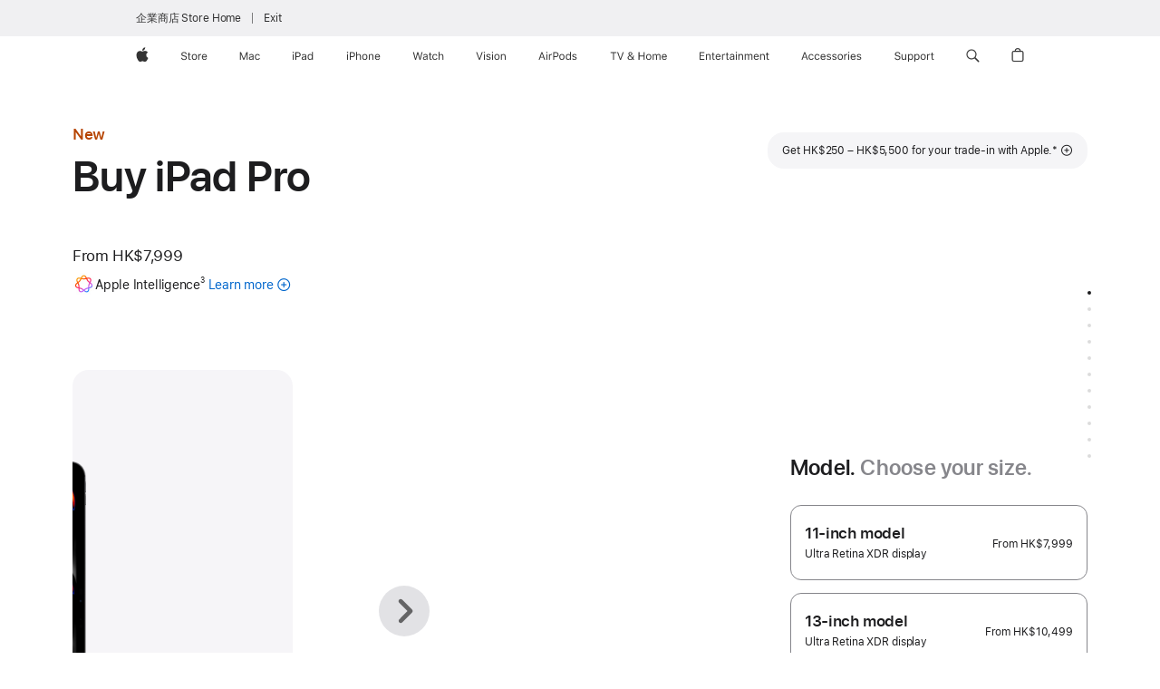

--- FILE ---
content_type: text/html;charset=utf-8
request_url: https://www.apple.com/hk_smb_5217/shop/buy-ipad/ipad-pro?step=select
body_size: 93673
content:
<!DOCTYPE html>
<html  class="hk en-hk seg-smb nojs en apac hongkong " lang="en-HK" >
<head>


            <link rel="preconnect" href="https://store.storeimages.cdn-apple.com/8756/store.apple.com" crossorigin="anonymous">
            <link rel="dns-prefetch" href="https://store.storeimages.cdn-apple.com/8756/store.apple.com" crossorigin="anonymous">

            <link rel="preconnect" href="https://www.apple.com" crossorigin="anonymous">
            <link rel="dns-prefetch" href="https://www.apple.com" crossorigin="anonymous">

            <meta name="viewport" content="width=device-width, height=device-height, initial-scale=1" />
    <title>Buy iPad Pro - Business - Apple (HK)</title>
    <meta charset="utf-8" />
    <meta http-equiv="X-UA-Compatible" content="IE=edge,chrome=1" />    
    <meta name="format-detection" content="telephone=no" />        
         <meta property="og:site_name" content="Business - Apple (HK)" />
        <meta name="robots" content="max-image-preview:large" />
        <meta property="og:locale" content="en_HK" />
        <meta property="og:type" content="product" />
        <meta property="og:url" content="https://www.apple.com/hk_smb_5217/shop/buy-ipad/ipad-pro" />
        <meta name="twitter:card" content="summary_large_image" />
        <meta name="twitter:site" content="@apple" />
        <meta property="og:title" content="Buy iPad Pro" />
        <meta property="og:description" content="Get HK$250 - HK$5,500 off the powerful iPad Pro when you trade in with Apple. Plus, get free delivery or in-store pickup. Buy now at apple.com." />
        <meta property="og:image" content="https://store.storeimages.cdn-apple.com/1/as-images.apple.com/is/ipad-pro-model-select-gallery-1-202405?wid=1200&amp;hei=630&amp;fmt=jpeg&amp;qlt=95&amp;.v=1713495958512" />
    <meta name="description" content="Get HK$250 - HK$5,500 off the powerful iPad Pro when you trade in with Apple. Plus, get free delivery or in-store pickup. Buy now at apple.com." />
        
      
      
      <link rel="canonical" href="https://www.apple.com/hk_smb_5217/shop/buy-ipad/ipad-pro" />
          <script  crossorigin="anonymous"> document.cookie = "as_sfa=Mnxoa19zbWJfNTIxN3xoa3zkvIHmpa3llYblupd8ZW5fSEt8c21ifGludGVybmV0fDF8MHwx; path=/; domain=apple.com; expires=Thu, 23-Jul-2026 04:47:30 GMT; Secure;"; </script>
			<script type="application/ld+json">{"@context":"https://schema.org","@type":"Product","name":"iPad Pro 11-inch (M5)","url":"https://www.apple.com/hk_smb_5217/shop/buy-ipad/ipad-pro","mainEntityOfPage":"https://www.apple.com/hk_smb_5217/shop/buy-ipad/ipad-pro","offers":[{"@type":"Offer","priceCurrency":"HKD","price":13599.00,"sku":"MDWT4ZP/A","shippingDetails":{"@type":"OfferShippingDetails","shippingRate":{"@type":"MonetaryAmount","value":0,"currency":"HKD"}}},{"@type":"Offer","priceCurrency":"HKD","price":17599.00,"sku":"ME2Y4ZP/A","shippingDetails":{"@type":"OfferShippingDetails","shippingRate":{"@type":"MonetaryAmount","value":0,"currency":"HKD"}}},{"@type":"Offer","priceCurrency":"HKD","price":16799.00,"sku":"MDWW4ZP/A","shippingDetails":{"@type":"OfferShippingDetails","shippingRate":{"@type":"MonetaryAmount","value":0,"currency":"HKD"}}},{"@type":"Offer","priceCurrency":"HKD","price":9599.00,"sku":"ME2P4ZP/A","shippingDetails":{"@type":"OfferShippingDetails","shippingRate":{"@type":"MonetaryAmount","value":0,"currency":"HKD"}}},{"@type":"Offer","priceCurrency":"HKD","price":7999.00,"sku":"MDWL4ZP/A","shippingDetails":{"@type":"OfferShippingDetails","shippingRate":{"@type":"MonetaryAmount","value":0,"currency":"HKD"}}},{"@type":"Offer","priceCurrency":"HKD","price":16799.00,"sku":"MDWX4ZP/A","shippingDetails":{"@type":"OfferShippingDetails","shippingRate":{"@type":"MonetaryAmount","value":0,"currency":"HKD"}}},{"@type":"Offer","priceCurrency":"HKD","price":9599.00,"sku":"ME2N4ZP/A","shippingDetails":{"@type":"OfferShippingDetails","shippingRate":{"@type":"MonetaryAmount","value":0,"currency":"HKD"}}},{"@type":"Offer","priceCurrency":"HKD","price":12799.00,"sku":"MDWQ4ZP/A","shippingDetails":{"@type":"OfferShippingDetails","shippingRate":{"@type":"MonetaryAmount","value":0,"currency":"HKD"}}},{"@type":"Offer","priceCurrency":"HKD","price":15199.00,"sku":"ME2W4ZP/A","shippingDetails":{"@type":"OfferShippingDetails","shippingRate":{"@type":"MonetaryAmount","value":0,"currency":"HKD"}}},{"@type":"Offer","priceCurrency":"HKD","price":14399.00,"sku":"ME2U4ZP/A","shippingDetails":{"@type":"OfferShippingDetails","shippingRate":{"@type":"MonetaryAmount","value":0,"currency":"HKD"}}},{"@type":"Offer","priceCurrency":"HKD","price":18399.00,"sku":"ME6D4ZP/A","shippingDetails":{"@type":"OfferShippingDetails","shippingRate":{"@type":"MonetaryAmount","value":0,"currency":"HKD"}}},{"@type":"Offer","priceCurrency":"HKD","price":9599.00,"sku":"MDWM4ZP/A","shippingDetails":{"@type":"OfferShippingDetails","shippingRate":{"@type":"MonetaryAmount","value":0,"currency":"HKD"}}},{"@type":"Offer","priceCurrency":"HKD","price":11199.00,"sku":"ME2T4ZP/A","shippingDetails":{"@type":"OfferShippingDetails","shippingRate":{"@type":"MonetaryAmount","value":0,"currency":"HKD"}}},{"@type":"Offer","priceCurrency":"HKD","price":15199.00,"sku":"ME2X4ZP/A","shippingDetails":{"@type":"OfferShippingDetails","shippingRate":{"@type":"MonetaryAmount","value":0,"currency":"HKD"}}},{"@type":"Offer","priceCurrency":"HKD","price":12799.00,"sku":"MDWP4ZP/A","shippingDetails":{"@type":"OfferShippingDetails","shippingRate":{"@type":"MonetaryAmount","value":0,"currency":"HKD"}}},{"@type":"Offer","priceCurrency":"HKD","price":15999.00,"sku":"MDWU4ZP/A","shippingDetails":{"@type":"OfferShippingDetails","shippingRate":{"@type":"MonetaryAmount","value":0,"currency":"HKD"}}},{"@type":"Offer","priceCurrency":"HKD","price":15999.00,"sku":"MDWV4ZP/A","shippingDetails":{"@type":"OfferShippingDetails","shippingRate":{"@type":"MonetaryAmount","value":0,"currency":"HKD"}}},{"@type":"Offer","priceCurrency":"HKD","price":18399.00,"sku":"ME6C4ZP/A","shippingDetails":{"@type":"OfferShippingDetails","shippingRate":{"@type":"MonetaryAmount","value":0,"currency":"HKD"}}},{"@type":"Offer","priceCurrency":"HKD","price":9599.00,"sku":"MDWN4ZP/A","shippingDetails":{"@type":"OfferShippingDetails","shippingRate":{"@type":"MonetaryAmount","value":0,"currency":"HKD"}}},{"@type":"Offer","priceCurrency":"HKD","price":11199.00,"sku":"ME2Q4ZP/A","shippingDetails":{"@type":"OfferShippingDetails","shippingRate":{"@type":"MonetaryAmount","value":0,"currency":"HKD"}}},{"@type":"Offer","priceCurrency":"HKD","price":17599.00,"sku":"ME6A4ZP/A","shippingDetails":{"@type":"OfferShippingDetails","shippingRate":{"@type":"MonetaryAmount","value":0,"currency":"HKD"}}},{"@type":"Offer","priceCurrency":"HKD","price":14399.00,"sku":"ME2V4ZP/A","shippingDetails":{"@type":"OfferShippingDetails","shippingRate":{"@type":"MonetaryAmount","value":0,"currency":"HKD"}}},{"@type":"Offer","priceCurrency":"HKD","price":7999.00,"sku":"MDWK4ZP/A","shippingDetails":{"@type":"OfferShippingDetails","shippingRate":{"@type":"MonetaryAmount","value":0,"currency":"HKD"}}},{"@type":"Offer","priceCurrency":"HKD","price":13599.00,"sku":"MDWR4ZP/A","shippingDetails":{"@type":"OfferShippingDetails","shippingRate":{"@type":"MonetaryAmount","value":0,"currency":"HKD"}}}],"image":"https://store.storeimages.cdn-apple.com/1/as-images.apple.com/is/ipad-pro-model-select-gallery-1-202405?wid=5120&hei=2880&fmt=jpeg&qlt=90&.v=1713495958512","description":"Get HK$250 - HK$5,500 off the powerful iPad Pro when you trade in with Apple. Plus, get free delivery or in-store pickup. Buy now at apple.com."}</script>
			<script type="application/ld+json">{"@context":"https://schema.org","@type":"Product","name":"iPad Pro 13-inch (M5)","url":"https://www.apple.com/hk_smb_5217/shop/buy-ipad/ipad-pro","mainEntityOfPage":"https://www.apple.com/hk_smb_5217/shop/buy-ipad/ipad-pro","offers":[{"@type":"Offer","priceCurrency":"HKD","price":20899.00,"sku":"ME8M4ZP/A","shippingDetails":{"@type":"OfferShippingDetails","shippingRate":{"@type":"MonetaryAmount","value":0,"currency":"HKD"}}},{"@type":"Offer","priceCurrency":"HKD","price":10499.00,"sku":"MDYK4ZP/A","shippingDetails":{"@type":"OfferShippingDetails","shippingRate":{"@type":"MonetaryAmount","value":0,"currency":"HKD"}}},{"@type":"Offer","priceCurrency":"HKD","price":17699.00,"sku":"ME8G4ZP/A","shippingDetails":{"@type":"OfferShippingDetails","shippingRate":{"@type":"MonetaryAmount","value":0,"currency":"HKD"}}},{"@type":"Offer","priceCurrency":"HKD","price":16099.00,"sku":"MDYR4ZP/A","shippingDetails":{"@type":"OfferShippingDetails","shippingRate":{"@type":"MonetaryAmount","value":0,"currency":"HKD"}}},{"@type":"Offer","priceCurrency":"HKD","price":13699.00,"sku":"ME7Y4ZP/A","shippingDetails":{"@type":"OfferShippingDetails","shippingRate":{"@type":"MonetaryAmount","value":0,"currency":"HKD"}}},{"@type":"Offer","priceCurrency":"HKD","price":15299.00,"sku":"MDYP4ZP/A","shippingDetails":{"@type":"OfferShippingDetails","shippingRate":{"@type":"MonetaryAmount","value":0,"currency":"HKD"}}},{"@type":"Offer","priceCurrency":"HKD","price":20899.00,"sku":"ME8N4ZP/A","shippingDetails":{"@type":"OfferShippingDetails","shippingRate":{"@type":"MonetaryAmount","value":0,"currency":"HKD"}}},{"@type":"Offer","priceCurrency":"HKD","price":10499.00,"sku":"MDYJ4ZP/A","shippingDetails":{"@type":"OfferShippingDetails","shippingRate":{"@type":"MonetaryAmount","value":0,"currency":"HKD"}}},{"@type":"Offer","priceCurrency":"HKD","price":19299.00,"sku":"MDYV4ZP/A","shippingDetails":{"@type":"OfferShippingDetails","shippingRate":{"@type":"MonetaryAmount","value":0,"currency":"HKD"}}},{"@type":"Offer","priceCurrency":"HKD","price":12099.00,"sku":"ME7W4ZP/A","shippingDetails":{"@type":"OfferShippingDetails","shippingRate":{"@type":"MonetaryAmount","value":0,"currency":"HKD"}}},{"@type":"Offer","priceCurrency":"HKD","price":18499.00,"sku":"MDYU4ZP/A","shippingDetails":{"@type":"OfferShippingDetails","shippingRate":{"@type":"MonetaryAmount","value":0,"currency":"HKD"}}},{"@type":"Offer","priceCurrency":"HKD","price":17699.00,"sku":"ME8H4ZP/A","shippingDetails":{"@type":"OfferShippingDetails","shippingRate":{"@type":"MonetaryAmount","value":0,"currency":"HKD"}}},{"@type":"Offer","priceCurrency":"HKD","price":15299.00,"sku":"MDYN4ZP/A","shippingDetails":{"@type":"OfferShippingDetails","shippingRate":{"@type":"MonetaryAmount","value":0,"currency":"HKD"}}},{"@type":"Offer","priceCurrency":"HKD","price":20099.00,"sku":"ME8J4ZP/A","shippingDetails":{"@type":"OfferShippingDetails","shippingRate":{"@type":"MonetaryAmount","value":0,"currency":"HKD"}}},{"@type":"Offer","priceCurrency":"HKD","price":12099.00,"sku":"MDYM4ZP/A","shippingDetails":{"@type":"OfferShippingDetails","shippingRate":{"@type":"MonetaryAmount","value":0,"currency":"HKD"}}},{"@type":"Offer","priceCurrency":"HKD","price":16899.00,"sku":"ME8D4ZP/A","shippingDetails":{"@type":"OfferShippingDetails","shippingRate":{"@type":"MonetaryAmount","value":0,"currency":"HKD"}}},{"@type":"Offer","priceCurrency":"HKD","price":20099.00,"sku":"ME8K4ZP/A","shippingDetails":{"@type":"OfferShippingDetails","shippingRate":{"@type":"MonetaryAmount","value":0,"currency":"HKD"}}},{"@type":"Offer","priceCurrency":"HKD","price":13699.00,"sku":"ME8C4ZP/A","shippingDetails":{"@type":"OfferShippingDetails","shippingRate":{"@type":"MonetaryAmount","value":0,"currency":"HKD"}}},{"@type":"Offer","priceCurrency":"HKD","price":19299.00,"sku":"MDYW4ZP/A","shippingDetails":{"@type":"OfferShippingDetails","shippingRate":{"@type":"MonetaryAmount","value":0,"currency":"HKD"}}},{"@type":"Offer","priceCurrency":"HKD","price":16099.00,"sku":"MDYQ4ZP/A","shippingDetails":{"@type":"OfferShippingDetails","shippingRate":{"@type":"MonetaryAmount","value":0,"currency":"HKD"}}},{"@type":"Offer","priceCurrency":"HKD","price":16899.00,"sku":"ME8F4ZP/A","shippingDetails":{"@type":"OfferShippingDetails","shippingRate":{"@type":"MonetaryAmount","value":0,"currency":"HKD"}}},{"@type":"Offer","priceCurrency":"HKD","price":18499.00,"sku":"MDYT4ZP/A","shippingDetails":{"@type":"OfferShippingDetails","shippingRate":{"@type":"MonetaryAmount","value":0,"currency":"HKD"}}},{"@type":"Offer","priceCurrency":"HKD","price":12099.00,"sku":"MDYL4ZP/A","shippingDetails":{"@type":"OfferShippingDetails","shippingRate":{"@type":"MonetaryAmount","value":0,"currency":"HKD"}}},{"@type":"Offer","priceCurrency":"HKD","price":12099.00,"sku":"ME7X4ZP/A","shippingDetails":{"@type":"OfferShippingDetails","shippingRate":{"@type":"MonetaryAmount","value":0,"currency":"HKD"}}}],"image":"https://store.storeimages.cdn-apple.com/1/as-images.apple.com/is/ipad-pro-model-select-gallery-1-202405?wid=5120&hei=2880&fmt=jpeg&qlt=90&.v=1713495958512","description":"Get HK$250 - HK$5,500 off the powerful iPad Pro when you trade in with Apple. Plus, get free delivery or in-store pickup. Buy now at apple.com."}</script>
			<script type="application/ld+json">{"@context":"https://schema.org","@type":"BreadcrumbList","itemListElement":[{"@type":"ListItem","position":"1","item":{"@id":"https://www.apple.com/hk/en/ipad","url":"https://www.apple.com/hk/en/ipad","name":"iPad"}},{"@type":"ListItem","position":"2","item":{"@id":"https://www.apple.com/hk/en/ipad-pro","url":"https://www.apple.com/hk/en/ipad-pro","name":"iPad Pro"}},{"@type":"ListItem","position":"3","name":"Buy iPad Pro"}]}</script>
		<script type="application/ld+json">{"@context":"https://schema.org","@type":"FAQPage","mainEntity":[{"@type":"Question","name":"Which Apple Pencil will work with this iPad?","acceptedAnswer":{"@type":"Answer","text":"Both Apple Pencil Pro and Apple Pencil (USB-C) are compatible with this iPad Pro.\nApple Pencil Pro pairs wirelessly and attaches magnetically for charging and storage.\nApple Pencil (USB-C) pairs via USB-C Charge Cable and attaches magnetically for storage."}},{"@type":"Question","name":"Which keyboard will work with this iPad?","acceptedAnswer":{"@type":"Answer","text":"Magic Keyboard for iPad Pro. Third-party keyboards are also available."}},{"@type":"Question","name":"What is the difference in display glass options?","acceptedAnswer":{"@type":"Answer","text":"iPad Pro offers two antireflective glass options. Standard glass has an industry-leading antireflective coating for viewing comfort and readability. Nano-texture glass further minimizes glare while delivering outstanding image quality in workspaces with bright light sources, like sunlight. Nano-texture glass is available in 1TB or 2TB configurations."}},{"@type":"Question","name":"What type of SIM does this iPad have?","acceptedAnswer":{"@type":"Answer","text":"iPad Pro includes eSIM technology that enables fast, convenient, and secure activation of cellular data plans. There are a few ways to activate eSIM on your iPad including transferring from another iPad, joining an existing iPhone cellular plan, adding a new plan in Settings, scanning a QR code, or using an app from a carrier.* With eSIM you can choose cellular data plans from select carriers in more than 190 countries and regions around the world. Learn more about setting up eSIM. \n* Not all carriers support eSIM. See your carrier for more details. eSIM technology works with iPad Pro (M4 and M5), iPad Pro 11‑inch (1st generation and later), iPad Pro 12.9‑inch (3rd generation and later), iPad Air (M2 and M3), iPad Air (3rd generation and later), iPad (A16), iPad (7th generation and later), iPad mini (A17 Pro), and iPad mini (5th and 6th generation)."}},{"@type":"Question","name":"How does Apple Trade In work?","acceptedAnswer":{"@type":"Answer","text":"The Apple Trade In programme makes it easy to trade in an eligible iPad. Just answer a few questions regarding the model and condition, and we will provide an estimated trade-in value* or a simple way to recycle it for free if it’s not eligible for credit.\nIf your iPad is eligible and you accept the quote, we will send you a free trade-in kit, separate to your new iPad (at no cost to you), so you can then send in your current iPad within the 14-day return window. Once we receive your iPad, we’ll inspect it and verify its condition. If the condition matches what you described, there’s nothing more you need to do. If the condition doesn’t match, a new trade-in value will be provided. You’ll have the option to either accept this revised value or reject it. We’ll work with you to confirm that you still want to move forwards with the trade‑in.\nThe trade-in process can take up to 2–3 weeks.\nYou can also trade your device in at an Apple Store at the point of purchase; however, the trade-in value in-store may be different to the estimated trade-in value you received online."}},{"@type":"Question","name":"What is included with AppleCare+?","acceptedAnswer":{"@type":"Answer","text":"Your new iPad comes with one year of hardware repair coverage and up to 90 days of technical support. AppleCare+ extends your iPad, Apple Pencil, and Apple-branded iPad keyboard coverage to two years from your AppleCare+ purchase date and offers unlimited incidents of accidental damage protection. Each incident is subject to a service fee of HK$228 screen repair, HK$788 for other accidental damage to 11-inch iPad Pro (M5), 13-inch iPad Pro (M5), 11-inch iPad Air (M3), 13-inch iPad Air (M3); HK$348 for accidental damage to all other iPad models, and HK$228 for Apple Pencil or Apple-branded iPad keyboard.        Learn more about AppleCare+(Opens in a new window)"}}]}</script>
		
	<script type="application/json" id="metrics">{"config":{"asMetrics":{"graffitiFeatures":["sectionEngagement","pageLoad"],"asMetricsFeatures":["sharedDataLayer"],"dataMule":"v1","storedEntryPointEnabled":false,"graffitiEnabled":true},"omniture":{"account":["applestoreww"],"trackingServer":"securemetrics.apple.com","internalDomains":["store.apple.com","secure.store.apple.com","secure1.store.apple.com","secure2.store.apple.com","epp.apple.com","secure1.epp.apple.com","storeint.apple.com","secure1.storeint.apple.com","www.apple.com"]},"global":{"cookieDomain":"apple.com"}},"data":{"node":"standard/home/shop_ipad/family/ipad_pro/select","pageName":"AOS: home/shop_ipad/family/ipad_pro/select","properties":{"isHomePage":false,"encryptedStoreId":"w2DFJ7CXAK4KTJTXU","serverName":"i58000","characterSetForCountry":"UTF-8","currencyCode":"HKD","computedChannel":"AOS: iPad","storeSegmentVariable":"AOS: HK-EN SB/Pro","storeFrontId":"28067","productsString":"ipad_pro","eventType":"event55","computedCustomStoreName":"AOS: 企業商店","langAttribute":"en-hk","evarDataNodesEnabled":true},"currency":"HKD","area":"shop","category":"ipad_pro","products":[{"sku":"MDWU4","partNumber":"MDWU4ZP/A","price":{"fullPrice":15999.00},"category":"ipad","name":"11-inch iPad Pro Wi‑Fi 2TB with standard glass - Space Black"},{"sku":"MDWK4","partNumber":"MDWK4ZP/A","price":{"fullPrice":7999.00},"category":"ipad","name":"11-inch iPad Pro Wi‑Fi 256GB with standard glass - Space Black"},{"sku":"MDWM4","partNumber":"MDWM4ZP/A","price":{"fullPrice":9599.00},"category":"ipad","name":"11-inch iPad Pro Wi‑Fi 512GB with standard glass - Space Black"},{"sku":"MDWP4","partNumber":"MDWP4ZP/A","price":{"fullPrice":12799.00},"category":"ipad","name":"11-inch iPad Pro Wi‑Fi 1TB with standard glass - Space Black"},{"sku":"MDWV4","partNumber":"MDWV4ZP/A","price":{"fullPrice":15999.00},"category":"ipad","name":"11-inch iPad Pro Wi‑Fi 2TB with standard glass - Silver"},{"sku":"MDWN4","partNumber":"MDWN4ZP/A","price":{"fullPrice":9599.00},"category":"ipad","name":"11-inch iPad Pro Wi‑Fi 512GB with standard glass - Silver"},{"sku":"MDWL4","partNumber":"MDWL4ZP/A","price":{"fullPrice":7999.00},"category":"ipad","name":"11-inch iPad Pro Wi‑Fi 256GB with standard glass - Silver"},{"sku":"MDWQ4","partNumber":"MDWQ4ZP/A","price":{"fullPrice":12799.00},"category":"ipad","name":"11-inch iPad Pro Wi‑Fi 1TB with standard glass - Silver"},{"sku":"MDWX4","partNumber":"MDWX4ZP/A","price":{"fullPrice":16799.00},"category":"ipad","name":"11-inch iPad Pro Wi‑Fi 2TB with nano-texture glass - Silver"},{"sku":"MDWT4","partNumber":"MDWT4ZP/A","price":{"fullPrice":13599.00},"category":"ipad","name":"11-inch iPad Pro Wi‑Fi 1TB with nano-texture glass - Silver"},{"sku":"MDWW4","partNumber":"MDWW4ZP/A","price":{"fullPrice":16799.00},"category":"ipad","name":"11-inch iPad Pro Wi‑Fi 2TB with nano-texture glass - Space Black"},{"sku":"MDWR4","partNumber":"MDWR4ZP/A","price":{"fullPrice":13599.00},"category":"ipad","name":"11-inch iPad Pro Wi‑Fi 1TB with nano-texture glass - Space Black"},{"sku":"ME2X4","partNumber":"ME2X4ZP/A","price":{"fullPrice":15199.00},"category":"ipad","name":"11-inch iPad Pro Wi‑Fi + Cellular 1TB with nano-texture glass - Silver"},{"sku":"ME6D4","partNumber":"ME6D4ZP/A","price":{"fullPrice":18399.00},"category":"ipad","name":"11-inch iPad Pro Wi‑Fi + Cellular 2TB with nano-texture glass - Silver"},{"sku":"ME2W4","partNumber":"ME2W4ZP/A","price":{"fullPrice":15199.00},"category":"ipad","name":"11-inch iPad Pro Wi‑Fi + Cellular 1TB with nano-texture glass - Space Black"},{"sku":"ME6C4","partNumber":"ME6C4ZP/A","price":{"fullPrice":18399.00},"category":"ipad","name":"11-inch iPad Pro Wi‑Fi + Cellular 2TB with nano-texture glass - Space Black"},{"sku":"ME2N4","partNumber":"ME2N4ZP/A","price":{"fullPrice":9599.00},"category":"ipad","name":"11-inch iPad Pro Wi‑Fi + Cellular 256GB with standard glass - Space Black"},{"sku":"ME2Q4","partNumber":"ME2Q4ZP/A","price":{"fullPrice":11199.00},"category":"ipad","name":"11-inch iPad Pro Wi‑Fi + Cellular 512GB with standard glass - Space Black"},{"sku":"ME2U4","partNumber":"ME2U4ZP/A","price":{"fullPrice":14399.00},"category":"ipad","name":"11-inch iPad Pro Wi‑Fi + Cellular 1TB with standard glass - Space Black"},{"sku":"ME2Y4","partNumber":"ME2Y4ZP/A","price":{"fullPrice":17599.00},"category":"ipad","name":"11-inch iPad Pro Wi‑Fi + Cellular 2TB with standard glass - Space Black"},{"sku":"ME2P4","partNumber":"ME2P4ZP/A","price":{"fullPrice":9599.00},"category":"ipad","name":"11-inch iPad Pro Wi‑Fi + Cellular 256GB with standard glass - Silver"},{"sku":"ME2T4","partNumber":"ME2T4ZP/A","price":{"fullPrice":11199.00},"category":"ipad","name":"11-inch iPad Pro Wi‑Fi + Cellular 512GB with standard glass - Silver"},{"sku":"ME2V4","partNumber":"ME2V4ZP/A","price":{"fullPrice":14399.00},"category":"ipad","name":"11-inch iPad Pro Wi‑Fi + Cellular 1TB with standard glass - Silver"},{"sku":"ME6A4","partNumber":"ME6A4ZP/A","price":{"fullPrice":17599.00},"category":"ipad","name":"11-inch iPad Pro Wi‑Fi + Cellular 2TB with standard glass - Silver"},{"sku":"MDYR4","partNumber":"MDYR4ZP/A","price":{"fullPrice":16099.00},"category":"ipad","name":"13-inch iPad Pro Wi‑Fi 1TB with nano-texture glass - Silver"},{"sku":"MDYW4","partNumber":"MDYW4ZP/A","price":{"fullPrice":19299.00},"category":"ipad","name":"13-inch iPad Pro Wi‑Fi 2TB with nano-texture glass - Silver"},{"sku":"MDYQ4","partNumber":"MDYQ4ZP/A","price":{"fullPrice":16099.00},"category":"ipad","name":"13-inch iPad Pro Wi‑Fi 1TB with nano-texture glass - Space Black"},{"sku":"MDYV4","partNumber":"MDYV4ZP/A","price":{"fullPrice":19299.00},"category":"ipad","name":"13-inch iPad Pro Wi‑Fi 2TB with nano-texture glass - Space Black"},{"sku":"MDYK4","partNumber":"MDYK4ZP/A","price":{"fullPrice":10499.00},"category":"ipad","name":"13-inch iPad Pro Wi‑Fi 256GB with standard glass - Silver"},{"sku":"MDYM4","partNumber":"MDYM4ZP/A","price":{"fullPrice":12099.00},"category":"ipad","name":"13-inch iPad Pro Wi‑Fi 512GB with standard glass - Silver"},{"sku":"MDYP4","partNumber":"MDYP4ZP/A","price":{"fullPrice":15299.00},"category":"ipad","name":"13-inch iPad Pro Wi‑Fi 1TB with standard glass - Silver"},{"sku":"MDYU4","partNumber":"MDYU4ZP/A","price":{"fullPrice":18499.00},"category":"ipad","name":"13-inch iPad Pro Wi‑Fi 2TB with standard glass - Silver"},{"sku":"MDYJ4","partNumber":"MDYJ4ZP/A","price":{"fullPrice":10499.00},"category":"ipad","name":"13-inch iPad Pro Wi‑Fi 256GB with standard glass - Space Black"},{"sku":"MDYN4","partNumber":"MDYN4ZP/A","price":{"fullPrice":15299.00},"category":"ipad","name":"13-inch iPad Pro Wi‑Fi 1TB with standard glass - Space Black"},{"sku":"MDYL4","partNumber":"MDYL4ZP/A","price":{"fullPrice":12099.00},"category":"ipad","name":"13-inch iPad Pro Wi‑Fi 512GB with standard glass - Space Black"},{"sku":"MDYT4","partNumber":"MDYT4ZP/A","price":{"fullPrice":18499.00},"category":"ipad","name":"13-inch iPad Pro Wi‑Fi 2TB with standard glass - Space Black"},{"sku":"ME8G4","partNumber":"ME8G4ZP/A","price":{"fullPrice":17699.00},"category":"ipad","name":"13-inch iPad Pro Wi‑Fi + Cellular 1TB with nano-texture glass - Space Black"},{"sku":"ME8M4","partNumber":"ME8M4ZP/A","price":{"fullPrice":20899.00},"category":"ipad","name":"13-inch iPad Pro Wi‑Fi + Cellular 2TB with nano-texture glass - Space Black"},{"sku":"ME8H4","partNumber":"ME8H4ZP/A","price":{"fullPrice":17699.00},"category":"ipad","name":"13-inch iPad Pro Wi‑Fi + Cellular 1TB with nano-texture glass - Silver"},{"sku":"ME8N4","partNumber":"ME8N4ZP/A","price":{"fullPrice":20899.00},"category":"ipad","name":"13-inch iPad Pro Wi‑Fi + Cellular 2TB with nano-texture glass - Silver"},{"sku":"ME7Y4","partNumber":"ME7Y4ZP/A","price":{"fullPrice":13699.00},"category":"ipad","name":"13-inch iPad Pro Wi‑Fi + Cellular 512GB with standard glass - Space Black"},{"sku":"ME7W4","partNumber":"ME7W4ZP/A","price":{"fullPrice":12099.00},"category":"ipad","name":"13-inch iPad Pro Wi‑Fi + Cellular 256GB with standard glass - Space Black"},{"sku":"ME8D4","partNumber":"ME8D4ZP/A","price":{"fullPrice":16899.00},"category":"ipad","name":"13-inch iPad Pro Wi‑Fi + Cellular 1TB with standard glass - Space Black"},{"sku":"ME8J4","partNumber":"ME8J4ZP/A","price":{"fullPrice":20099.00},"category":"ipad","name":"13-inch iPad Pro Wi‑Fi + Cellular 2TB with standard glass - Space Black"},{"sku":"ME7X4","partNumber":"ME7X4ZP/A","price":{"fullPrice":12099.00},"category":"ipad","name":"13-inch iPad Pro Wi‑Fi + Cellular 256GB with standard glass - Silver"},{"sku":"ME8C4","partNumber":"ME8C4ZP/A","price":{"fullPrice":13699.00},"category":"ipad","name":"13-inch iPad Pro Wi‑Fi + Cellular 512GB with standard glass - Silver"},{"sku":"ME8F4","partNumber":"ME8F4ZP/A","price":{"fullPrice":16899.00},"category":"ipad","name":"13-inch iPad Pro Wi‑Fi + Cellular 1TB with standard glass - Silver"},{"sku":"ME8K4","partNumber":"ME8K4ZP/A","price":{"fullPrice":20099.00},"category":"ipad","name":"13-inch iPad Pro Wi‑Fi + Cellular 2TB with standard glass - Silver"}],"sectionEngagement":[[".dd-compare","buyflow-compare"],["[data-analytics-section=\"dimensionScreensize\"]","dimensionscreensize"],["[data-analytics-section=\"dimensionFinish\"]","dimensiondisplay"],["[data-analytics-section=\"summary\"]","summary"],["#acc_pencil,#acc_pencil_first","pencil"],["[data-analytics-section=\"buyflow-business\"]","buyflow-business"],["[data-analytics-section=\"engraving\"]","engraving"],["[data-analytics-section=\"applecare\"]","applecare"],["[data-analytics-section=\"tradein\"]","tradein"],["[data-analytics-section=\"dimensionCapacity\"]","dimensioncapacity"],[".dd-services","app-services"],["[data-analytics-section=\"paymentOptions\"]","paymentOptions"],["[data-analytics-section=\"dimensionColor\"]","dimensioncolor"],["[data-analytics-section=\"dimensionConnection\"]","dimensionconnection"],["[data-analytics-section=\"buyflow-faq\"]","buyflow-faq"]],"buyflow":{"step":"select","lineOfBusiness":"ipad","name":"ipad_pro","dimensionOrder":[["dimensionScreensize","dimensionColor","dimensionCapacity","dimensionFinish","dimensionConnection"]],"selectionOrder":[["dimensionScreensize","dimensionColor","dimensionCapacity","dimensionFinish","dimensionConnection","engraving","accessories","tradeIn","payment","appleCare"]]}}}</script>
            <script type="application/json" id="graffiti-tags">[{"u":"","c":"sha256-4ZDkhD+rlR3dYpYnrBDs101Dio+hne709ceeZW8NOdc=","p":"100"},{"u":"","c":"sha256-h4hHMfW1aOWecH+ZudUuT/jQ3hARMakj8v0C0ePrgv0=","p":"100"},{"u":"","c":"sha256-RkQoe7XoUt/7TpFjHkSjlfDf6d0XmU6WeBm7E0lSHXk=","p":"100"}]</script>
    
    
    <link rel="image_src" href="https://store.storeimages.cdn-apple.com/1/as-images.apple.com/is/ipad-pro-13-og-202405?wid=400&amp;hei=400&amp;fmt=jpeg&amp;qlt=90&amp;.v=TktGcXNrdGZVQ3BPNkNEWHNmZzJkNVg3Y3BadTkrN3dFTkJNcm8rdTE0MzJLR3Y0SWRpTGppVElCV2ZDVjAzeTlGcUdzbUhxVVZKUExTMkZZYlFXYTUxZjFHL0tLa2NqV01NK2doTWQxdlE" />




        


<script>
window.apple = window.apple || {};
    apple.buyFlowVersionId = "v10";
    apple.buyFlowFirstStep = true;
    apple.buyFlowExpiry = 28800000;
    apple.buyFlowPath = "/hk_smb_5217/shop/buy-ipad/ipad-pro";
</script>


        

<script>
    window.asBuyFlow = window.asBuyFlow || {};
    window.asBuyFlow.sfa = 'hk_smb_5217';

    window.asBuyFlow.storageConfig = {
        genericPath: '/' + window.asBuyFlow.sfa + (window.apple && window.apple.buyFlowPath
            ? window.apple.buyFlowPath : (window.location.pathname + '/generic'))
    }
</script>

                                <link rel="preload" as="image" href="https://store.storeimages.cdn-apple.com/1/as-images.apple.com/is/ipad-pro-model-select-gallery-1-202405?wid=5120&hei=2880&fmt=webp&qlt=90&.v=cXN0QTVTNDBtbGIzcy91THBPRThnNE5sSFgwakNWNmlhZ2d5NGpHdllWY09WV3R2ZHdZMXRzTjZIcWdMTlg4eUJQYkhSV3V1dC9oa0s5K3lqMGtUaFYrNkhvSzBtcy9ubWtTZUpaU0lsQ2R1Yy9kL1dQa3EzdWh4Nzk1ZnZTYWY&traceId=1">


            	<script crossorigin="anonymous">
		window.asUnsupportedBrowserUrl = "https://www.apple.com/hk_smb_5217/shop/unsupported";
	</script>


<script crossorigin="anonymous">
	//replace nojs class with js on html element
	(function(html){
		html.className = html.className.replace(/\bnojs\b/,'js')
	})(document.documentElement);

	// add metric shim
	window.s = {
		t: () => {},
		tl: () => {},
		clearVars: () => {},
		pageName: 'disabled',
		disabled: true
	};
</script>

    
            <link data-srs rel="stylesheet" href="https://store.storeimages.cdn-apple.com/8756/store.apple.com/static-resources/rs-globalelements-2.20.0-e0ef1/dist/ac-globalnav.css" media="screen, print"  />




        <link data-srs rel="stylesheet" href="https://store.storeimages.cdn-apple.com/8756/store.apple.com/static-resources/rs-external-1.68.1-ed939/dist/hk/external.css" media="screen, print"  />
        <link data-srs rel="stylesheet" href="https://store.storeimages.cdn-apple.com/8756/store.apple.com/static-resources/rs-vendor-1.31.0-51e19/dist/common-css@1.2.0/dist/common.css" media="screen, print"  />
        <link data-srs rel="stylesheet" href="https://store.storeimages.cdn-apple.com/8756/store.apple.com/static-resources/rs-ipad-4.39.2-a706d/dist/step1evolution.css" media="screen, print"  />

        <link data-srs rel="stylesheet" href="https://www.apple.com/wss/fonts?families=SF+Pro,v3:200,300,400,500,600|SF+Pro+Icons,v3|Apple+Monochrome+Emoji,v3|Apple+Monochrome+Emoji+Ind,v2|Graphik,v1"  />

    



<link rel="stylesheet" href="https://store.storeimages.cdn-apple.com/8756/store.apple.com/shop/Catalog/global/css/dd/buy-flow/ipad.css" media="screen, print" />
<link rel="stylesheet" href="https://store.storeimages.cdn-apple.com/8756/store.apple.com/shop/Catalog/global/css/web/fee/buy-flow/ipad/as-ipad-pro.css" media="screen, print" />

	<script crossorigin="anonymous">
		window.irOn=true;
	</script>

    <script crossorigin="anonymous">
        window.ECHO_CONFIG = {
            metadata: {
                environment: "",
                format: "common",
                fmt: "common",
                region: "apac",
                country: "HK",
                sf: "hk_smb_5217",
                segment: "Small Business",
                locale: "en-hk",
                referer: document.referrer,
                node: "standard/home/shop_ipad/family/ipad_pro/select",
                pageResource: "ipad-4",
                feature: "step1evolution",
                targetEnabled: "false"
            },
            config: {
                "pageViewId": Math.random().toString(36).substring(2, 12) + '-' + Date.now().toString(36),
                "app": "com.apple.www.Store",
                "delaySendingPageViewDataMS": 500,
                "nonEssentialEventSampleRatePct": 0.1,
                "altTextEventSampleRatePct": 1.0,
                "customEventSampleRatePct": 25.0,
                "interactionEventSampleRatePct": 100.0,
                "performanceMeasureEventSampleRatePct": 5.0,
                "performanceNowEventSampleRatePct": 65.0,
                "resourceEventSampleRatePct": 5.0,
                "rumEventSampleRatePct": 25.0,
                "performanceMeasurePollingIntervalMS": 1000,
                "performanceMeasuresToReport": "".split(','),
                "resourceDisallowedResourceList": "securemetrics.apple.com".split(','),
                "resourcePollingIntervalMS": 2001,
                "sendErrors": true,
                "sendPageViewData": true,
                "sendResourceData":  true,
                "url": "https://xp.apple.com/report/2/xp_aos_clientperf,/shop/mdp/api/echo",
                "echoSubDomainName": "https://www.apple.com",
                "passiveEventIngestionUrl": "https://xp.apple.com/report/2/xp_aos_clientperf",
                "criticalEventIngestionUrl": "/shop/mdp/api/echo",
                "sendLoggingData": true,
                "eventListeners": null || {},
                "preLoadErrors": []
            }
        };

        window.ECHO_CONFIG.config.preLoadErrorListener = window.addEventListener('error', (event) => {
            window.ECHO_CONFIG.config.preLoadErrors.push(event);
        });

        window.AS_LOG_LEVEL = "ERROR";
    </script>


    
        <script data-srs

            src="https://store.storeimages.cdn-apple.com/8756/store.apple.com/static-resources/rs-external-1.68.1-ed939/dist/unsupportedBrowser.min.js"


         nomodule crossorigin="anonymous" integrity="sha384-xA4aSWL+MVd9UwGaciKIe6Ws2in1+cSOXfCZ/KgWWJeJ1eBDhPaftM2S97id4HfU"></script>
        <script data-srs

            src="https://store.storeimages.cdn-apple.com/8756/store.apple.com/static-resources/rs-echo-3.30.0-4f384/dist/echo.min.js"


         async crossorigin="anonymous" type="module" integrity="sha384-57kiFvsJ04kQkvJLsrJE9W6XZak+iSEPGJQnsO/qAdQJUo1Va2/XR8OWd9gD/K+B"></script>
        <script data-srs

            src="https://store.storeimages.cdn-apple.com/8756/store.apple.com/static-resources/rs-external-1.68.1-ed939/dist/external.js"


         crossorigin="anonymous" integrity="sha384-7UgHstVfwyQwDgXfwurVWh+HWOaKwNIYeZ5LVRPd7ydcPqb6tijs/y8E86ncDJSW"></script>
        <script data-srs

            src="https://store.storeimages.cdn-apple.com/8756/store.apple.com/static-resources/rs-external-1.68.1-ed939/dist/log.js"


         crossorigin="anonymous" integrity="sha384-LLtjA+VZTCx6UvMkbBiY8rm4va9KSPyu1dR1l67jFCnp/Kyuuf2KbM00MtPKB5zQ"></script>
        <script data-srs

            src="https://store.storeimages.cdn-apple.com/8756/store.apple.com/static-resources/rs-vendor-1.31.0-51e19/dist/adobe-appmeasurement@2.23.0/third-party/js/AppMeasurement.js"


         crossorigin="anonymous" integrity="sha384-F1AYDcGm0yYcO+ZUQ5n1Anuylmy4hDT+UjPesrQBpHh8174rgghpI9rMLgq1vgfs"></script>
        <script data-srs

            src="https://store.storeimages.cdn-apple.com/8756/store.apple.com/static-resources/rs-analytics-1.7.3-5b6dd/dist/analytics.js"


         crossorigin="anonymous" integrity="sha384-5AQ8BMKfJpk7nVx67WYjdUzasBP+D2B7GsYw8DhniTkok4bUCNu+8mol+sQJOgLk"></script>
        <script data-srs

            src="https://store.storeimages.cdn-apple.com/8756/store.apple.com/static-resources/rs-vendor-1.31.0-51e19/dist/lodash@4.17.21/lodash.min.js"


         crossorigin="anonymous" integrity="sha384-H6KKS1H1WwuERMSm+54dYLzjg0fKqRK5ZRyASdbrI/lwrCc6bXEmtGYr5SwvP1pZ"></script>
        <script data-srs

            src="https://store.storeimages.cdn-apple.com/8756/store.apple.com/static-resources/rs-vendor-1.31.0-51e19/dist/react@18.2.0/umd/react.production.min.js"


         crossorigin="anonymous" integrity="sha384-tMH8h3BGESGckSAVGZ82T9n90ztNXxvdwvdM6UoR56cYcf+0iGXBliJ29D+wZ/x8"></script>
        <script data-srs

            src="https://store.storeimages.cdn-apple.com/8756/store.apple.com/static-resources/rs-vendor-1.31.0-51e19/dist/react-dom@18.2.0/umd/react-dom.production.min.js"


         crossorigin="anonymous" integrity="sha384-bm7MnzvK++ykSwVJ2tynSE5TRdN+xL418osEVF2DE/L/gfWHj91J2Sphe582B1Bh"></script>
        <script data-srs

            src="https://store.storeimages.cdn-apple.com/8756/store.apple.com/static-resources/rs-ipad-4.39.2-a706d/dist/step1evolution.js"


         crossorigin="anonymous" integrity="sha384-gVlJMcGPV0OpQLBMzU7jGCHV9ZvL8HsgKNr1VwXv/RE6WwQlVtqtAFcW7K2Zftdz"></script>

        <script data-srs src="https://store.storeimages.cdn-apple.com/8756/store.apple.com/static-resources/rs-globalelements-2.20.0-e0ef1/dist/ac-globalnav.umd.js" defer crossorigin="anonymous" integrity="sha384-2VfvJpAfs3Z/4i+I+F4Ygb84rD642EhD4Xovy+V0ynqTvl2DUapTR3OqN+/Q2Gao"></script>
    <script data-srs src="https://store.storeimages.cdn-apple.com/8756/store.apple.com/static-resources/rs-globalelements-2.20.0-e0ef1/dist/globalelements.js" crossorigin="anonymous" integrity="sha384-Vd4M0TI5DAjH73dnM/hI4oN/2/mxN9SrrUwWVLjAtD3r4q5hE2DcNVMnjkwpAinh"></script>








    


        <script id="shldVerify" type="module" crossorigin="anonymous" src="/shop/shld/v1/verify.js" integrity="sha384-ks5BFNp9vK3a6D/0EnZWJmYLnvFIKqx9dh3gsx67abkqD22O3pf42MkW90VxN8TP"></script>
        <script crossorigin="anonymous">
            window.shldConfig= {
                isEnabled: true
            };
        </script>

    <script crossorigin="anonymous">
        (function () {
            const logger = typeof window.Log === "function" ? window.Log("pixel") : window.console;

            try {
                function sanitizeAndNormalizePathname(pathname) {
                    let newPathname = pathname;
                    let decodedPathname;

                    try {
                        decodedPathname = decodeURIComponent(pathname);
                    } catch (error) {
                        decodedPathname = pathname;
                    }

                    // first handle /storepickup and /<sf>/storepickup
                    if (decodedPathname.includes('/storepickup')) {
                        newPathname = '/storepickup';
                    }

                    // then handle /store and /<sf>/store
                    else if (decodedPathname.includes('/store')) {
                        const base = '/store';
                        const path = decodedPathname.split('/store')[1];
                        newPathname = `${base}${path}`;
                    }

                    // handle /search and /<sf>/search
                    else if (decodedPathname.includes('/search')) {
                        newPathname = '/search';
                    }

                    // handle /giftcard and /<sf>/giftcard
                    else if (decodedPathname.includes('/giftcard')) {
                        newPathname = '/giftcard';
                    }

                    // handle /shop/bag/saved_bag and /<sf>/shop/bag/saved_bag
                    else if (decodedPathname.includes('/shop/bag/saved_bag')) {
                        const base = '/shop/bag/saved_bag';
                        newPathname = `${base}`;
                    }

                    // handle /shop/order and /<sf>/shop/order
                    else if (decodedPathname.includes('/shop/bag')) {
                        const base = '/shop/bag';
                        newPathname = `${base}`;
                    }

                    // handle /shop/order and /<sf>/shop/order
                    else if (decodedPathname.includes('/shop/pdpAddToBag')) {
                        const base = '/shop/pdpAddToBag';
                        newPathname = `${base}`;
                    }

                    // handle /shop/order and /<sf>/shop/order
                    else if (decodedPathname.includes('/shop/order')) {
                        const base = '/shop/order';
                        const path = decodedPathname
                            .split(base)[1]
                            .replace(/\d/g, '0')
                            .replace(/[\w.-]+@[\w.-]+\.\w+/g, 'user@example.com');
                        newPathname = `${base}${path}`;
                    }

                    // handle /shop/recap and /<sf>/shop/recap
                    else if (decodedPathname.includes('/shop/recap')) {
                        const base = '/shop/recap';
                        newPathname = `${base}`;
                    }

                    // handle /shop/start and /<sf>/shop/start
                    else if (decodedPathname.includes('/shop/start')) {
                        const base = '/shop/start';
                        newPathname = `${base}`;
                    }

                    // handle /shop/confirm and /<sf>/shop/confirm
                    else if (decodedPathname.includes('/shop/confirm')) {
                        const base = '/shop/confirm';
                        newPathname = `${base}`;
                    }

                    // handle /shop/posThankYou and /<sf>/shop/posThankYou
                    else if (decodedPathname.includes('/shop/posThankYou')) {
                        const base = '/shop/posThankYou';
                        newPathname = `${base}`;
                    }

                    // handle /shop/yoursaves and /<sf>/shop/yoursaves
                    else if (decodedPathname.includes('/shop/yoursaves')) {
                        const base = '/shop/yoursaves';
                        newPathname = `${base}`;
                    }

                    // handle /shop and /<sf>/shop
                    else if (decodedPathname.includes('/shop')) {
                        const base = '/shop';
                        const path = decodedPathname.split('/shop')[1];
                        newPathname = `${base}${path}`;
                    }

                    // handle %
                    if (newPathname.includes('%')) {
                        newPathname = newPathname.split('%')[0];
                    }

                    return newPathname;
                }

                function getSanitizedLocation(location) {
                    if (!location) {
                        return {};
                    }
                    const newLocation = new URL(location);
                    if (newLocation.protocol.startsWith('http')) {
                        return newLocation;
                    }
                    newLocation.pathname = 'pathname';
                    return newLocation;
                }

                function getAosSanitizedLocation(location) {
                    const sanitizedLocation = getSanitizedLocation(location);

                    const normalizedPath = sanitizeAndNormalizePathname(sanitizedLocation.pathname);

                    sanitizedLocation.hash = '';
                    sanitizedLocation.href = `${sanitizedLocation.protocol}//${sanitizedLocation.host}${normalizedPath}`;
                    sanitizedLocation.password = '';
                    sanitizedLocation.pathname = normalizedPath;
                    sanitizedLocation.search = '';

                    return sanitizedLocation;
                }

                const sanitizedLocation = getAosSanitizedLocation(window.location);

                function getPageShopPath(pathname) {
                    let newPathname = pathname;

                    // handle /shop/product and /<sf>/shop/product
                    if (newPathname.includes('/shop/product')) {
                        const base = '/shop/product';
                        newPathname = `${base}`;
                    }

                    const pathElements = newPathname.split('/');

                    if (pathElements.length <= 5) {
                        return newPathname;
                    }

                    return pathElements.slice(0, 4).join('/');
                }

                const pageViewId = window.ECHO_CONFIG && window.ECHO_CONFIG.config && window.ECHO_CONFIG.config.pageViewId;
                const referrer = document.referrer.includes('apple.com') ? getAosSanitizedLocation(document.referrer).href : document.referrer;
                const host = sanitizedLocation.host;
                const pageHostname = sanitizedLocation.hostname;
                const pagePathname = sanitizedLocation.pathname;
                const pageUrl = sanitizedLocation.href;
                const pageShopPath = getPageShopPath(sanitizedLocation.pathname);
                const recordTime=Date.now();
                const src = `https://www.apple.com/shop/mdp/echo/echo.png?pageViewId=${pageViewId}&recordTime=${recordTime}&referrer=${referrer}&referer=${referrer}&host=${host}&pageHostname=${pageHostname}&pageUrl=${pageUrl}&pagePathname=${pagePathname}&pageShopPath=${pageShopPath}&eventType=pageview&environment=&format=common&region=apac&country=HK&sf=hk_smb_5217&segment=Small Business&locale=en-hk&node=standard/home/shop_ipad/family/ipad_pro/select&pageResource=ipad-4&feature=step1evolution`;
                const pixelScript = document.createElement("img");

                pixelScript.setAttribute("src", src);
            } catch (e) {
                logger.error(e);
            }
        })();
    </script>

    <noscript>
        <img src="https://www.apple.com/shop/mdp/echo/echo.png?pageViewId=no-js&recordTime=no-js&referrer=no-js&referer=no-js&host=no-js&pageHostname=no-js&pageUrl=no-js&pagePathname=no-js&pageShopPath=no-js&eventType=pageview&environment=&format=common&region=apac&country=HK&sf=Small Business&segment=Consumer&locale=en-hk&node=standard/home/shop_ipad/family/ipad_pro/select&pageResource=ipad-4&feature=step1evolution" width="1" height="1" />
    </noscript>



        <script crossorigin="anonymous">
            window.dynamicFootnotesConfig = {
                dynamicSymbols: ["<sup>a</sup>","<sup>b</sup>","<sup>I</sup>","<sup>II</sup>","<sup>i</sup>","<sup>ii</sup>","<sup>※</sup>","<sup>※※</sup>","<sup>¶</sup>","<sup>¶¶</sup>"],
                selector: "div.footnotes",
                footnoteElementType: "p",
                footnoteElementDataAttr: "data-dynamic-footnote",
                placeholderRegex: /{footnote\.(.*?)}/g,
                placeholderIdFindFn: function (str) {
                    return str.split(".")[1].split("}")[0]
                },
                symbolCache: {},
                nextSymbolIndex: 0
            };
        </script>

        <script crossorigin="anonymous">
            window.dynamicHashConfig = {
                // should match something like '__hash__'
                placeholderRegex: /__hash__/g,
            };

            window.dcpConfig = {
                mzoneUrl: "/hk_smb_5217/shop/personalization",
                mzoneParamPrefix: "mz",
                moduleBaseUrl: "/hk_smb_5217/shop/content-module",
                timeoutMS: 2000,
                enabled: true,
                mzoneIdList: [],
                mzoneMap: {},
                dataAttr: 'data-mzone',
                dynamicDataAttr: 'data-mzone-dynamic-content',
                acStatusConfigGetter: function () {
                    var acConfig = window.acSetup;

                    if (!acConfig) {
                        return false;
                    }

                    return {
                        merchantIdentifier: acConfig.merchantIdentifier || '',
                        signature: acConfig.signature || '',
                        signedFields: acConfig.signedFields || null
                    };
                },
                analytics: {
                    attributesToAddToModules: [
                        { key: "role", value: "listitem", type: "string" },
                        { key: "data-rule-id", value: "ruleId", type: "moduleProperty" },
                        { key: "data-module-id", value: "moduleId", type: "moduleProperty" }
                    ],
                    selectorsToIgnore: [".dcp-module-hook", "style", "script", "noscript"],
                }
            };
        </script>



                        <script src="https://graffiti-tags.apple.com/public/aos/prod/ucp5/4ZDkhD_rlR3dYpYnrBDs101Dio_hne709ceeZW8NOdc.js" integrity="sha256-4ZDkhD+rlR3dYpYnrBDs101Dio+hne709ceeZW8NOdc=" crossorigin="anonymous"></script>
            <script src="https://graffiti-tags.apple.com/public/aos/prod/ucp5/h4hHMfW1aOWecH_ZudUuT-jQ3hARMakj8v0C0ePrgv0.js" integrity="sha256-h4hHMfW1aOWecH+ZudUuT/jQ3hARMakj8v0C0ePrgv0=" crossorigin="anonymous"></script>
            <script src="https://graffiti-tags.apple.com/public/aos/prod/ucp5/RkQoe7XoUt-7TpFjHkSjlfDf6d0XmU6WeBm7E0lSHXk.js" integrity="sha256-RkQoe7XoUt/7TpFjHkSjlfDf6d0XmU6WeBm7E0lSHXk=" crossorigin="anonymous"></script>



    

<script crossorigin="anonymous">
	if(!/dssid2/.test(document.cookie) || !/as_dc/.test(document.cookie)) {
		document.addEventListener('DOMContentLoaded', () => {
			const ie = document.createElement("IMG");
			ie.src = '/hk_smb_5217/shop/dc';
			ie.width = 1;
			ie.height = 1;
			ie.style.display = "none";
			ie.alt = "";
			document.body.appendChild(ie);
		});
	}
</script>


    


</head>

    <body  class="rs-ipad rs-ipad-pro as-theme-light-heroimage">
            <div class="metrics">
            <noscript>
        <img src="https://securemetrics.apple.com/b/ss/applestoreww/1/H.8--NS/0?pageName=No-Script:AOS%3A+home%2Fshop_ipad%2Ffamily%2Fipad_pro%2Fselect" height="1" width="1" alt=""/>
    </noscript>


        
        	<script></script>


        
        
    <script crossorigin="anonymous">
            if (window.asMetrics && window.asMetrics.initialize) {
                window.asMetrics.initialize();
            }
    </script>


    </div>




<script crossorigin="anonymous">
	if(!/dssid2/.test(document.cookie) || !/as_dc/.test(document.cookie)) {
		document.addEventListener('DOMContentLoaded', () => {
			const ie = document.createElement("IMG");
			ie.src = '/hk_smb_5217/shop/dc';
			ie.width = 1;
			ie.height = 1;
			ie.style.display = "none";
			ie.alt = "";
			document.body.appendChild(ie);
		});
	}
</script>




        <div id="page">
<img src="/hk_smb_5217/shop/beacon/atb" class="ir visuallyhidden" alt="" width="1" height="1"  />
            


    <script id="aos-gn-links" type="application/json">
    {  "educationrouting" : "https://www.apple.com/hk_smb_5217/shop/browse/home/education_routing",  "special_deals" : "https://www.apple.com/hk_smb_5217/shop/refurbished",  "buy_iphone/iphone_se" : "https://www.apple.com/hk/en/iphone",  "buy_mac" : "https://www.apple.com/hk_smb_5217/shop/buy-mac",  "edu_store" : "https://www.apple.com/hk_smb_5217/shop/browse/home/education_routing",  "order/list" : "https://secure.store.apple.com/hk_smb_5217/shop/order/list",  "buy_airtag/airtag" : "https://www.apple.com/hk_smb_5217/shop/browse/home/shop_airtag/family/airtag",  "buy_watch" : "https://www.apple.com/hk_smb_5217/shop/buy-watch",  "ipad/keyboards" : "https://www.apple.com/hk_smb_5217/shop/ipad/accessories/keyboards",  "ipad/accessories" : "https://www.apple.com/hk_smb_5217/shop/ipad/accessories",  "accessories/all_accessories/made_by_apple" : "https://www.apple.com/hk_smb_5217/shop/accessories/all/made-by-apple",  "watch/bands" : "https://www.apple.com/hk_smb_5217/shop/watch/bands",  "buy_homepod/homepod_mini" : "https://www.apple.com/hk_smb_5217/shop/homepod/family/homepod-mini",  "eppstore/veteransandmilitary" : "https://www.apple.com/hk/en/",  "studio/apple_watch" : "https://www.apple.com/hk_smb_5217/shop/buy-watch/apple-watch",  "payment_plan" : "https://www.apple.com/hk_smb_5217/shop/browse/finance/lease",  "buy_homepod/homepod" : "https://www.apple.com/hk_smb_5217/shop/homepod/family/homepod",  "buy_tv/apple_tv_4k" : "https://www.apple.com/hk_smb_5217/shop/tv/family/apple-tv-4k",  "trade_in" : "https://www.apple.com/hk_smb_5217/shop/trade-in",  "mac/accessories" : "https://www.apple.com/hk_smb_5217/shop/mac/accessories",  "accessories/all_accessories/beats_featured" : "https://www.apple.com/hk_smb_5217/shop/accessories/all/beats-featured",  "buy_iphone/carrier_offers" : "https://www.apple.com/hk_smb_5217/shop/buy-iphone/carrier-offers",  "store" : "https://www.apple.com/hk_smb_5217/store",  "watch/accessories" : "https://www.apple.com/hk_smb_5217/shop/watch/accessories",  "buy_ipad" : "https://www.apple.com/hk_smb_5217/shop/buy-ipad",  "buy_iphone" : "https://www.apple.com/hk_smb_5217/shop/buy-iphone",  "smart_home/accessories" : "https://www.apple.com/hk_smb_5217/shop/smart-home/accessories",  "buy_iphone/iphone_12" : "https://www.apple.com/hk/en/iphone",  "buy_iphone/iphone_13" : "https://www.apple.com/hk/en/iphone",  "product/MW5G3" : "/hk_smb_5217/shop/product/mw5g3za/a/siri-remote",  "iphone/accessories" : "https://www.apple.com/hk_smb_5217/shop/iphone/accessories",  "buy_accessories" : "https://www.apple.com/hk_smb_5217/shop/accessories/all"}
    </script>


            <meta name="aos-gn-template" content="2.18.1-SNAPSHOT - Tue Jul 22 2025 12:19:03 GMT-0700 (Pacific Daylight Time)" />
            <meta name="globalnav-store-key" content="SJHJUH4YFCTTPD4F4" />
            <meta name="globalnav-search-field[action]" content="/hk_smb_5217/search" />
            <meta name="globalnav-submenus-enabled" content="true" data-ff-enabled data-cms />
            <meta name="globalmessage-segment-redirect" content="true" data-cms />
            <meta name="globalnav-search-suggestions-enabled" content="true" data-cms />
            <meta name="globalnav-bag-flyout-enabled" content="true" data-cms />



















<div id="globalheader">
  <aside id="globalmessage-segment" lang="en-HK" dir="ltr" class="globalmessage-segment">
    <ul data-strings="{&quot;view&quot;:&quot;{%STOREFRONT%} Store Home&quot;,&quot;segments&quot;:{&quot;smb&quot;:&quot;Business Store Home&quot;,&quot;eduInd&quot;:&quot;Education Store Home&quot;,&quot;other&quot;:&quot;Store Home&quot;},&quot;exit&quot;:&quot;Exit&quot;}" class="globalmessage-segment-content"></ul>
  </aside>
  <nav id="globalnav" lang="en-HK" dir="ltr" aria-label="Global" data-analytics-element-engagement-start="globalnav:onFlyoutOpen" data-analytics-element-engagement-end="globalnav:onFlyoutClose" data-store-api="https://www.apple.com/hk_smb_5217/shop/bag/status" data-analytics-activitymap-region-id="global nav" data-analytics-region="global nav" class="globalnav no-js">
    <div class="globalnav-content">
      <div class="globalnav-item globalnav-menuback">
        <button aria-label="Main menu" class="globalnav-menuback-button">
          <span class="globalnav-chevron-icon"><svg height="48" viewbox="0 0 9 48" width="9" xmlns="http://www.w3.org/2000/svg">
              <path d="m1.5618 24.0621 6.5581-6.4238c.2368-.2319.2407-.6118.0088-.8486-.2324-.2373-.6123-.2407-.8486-.0088l-7 6.8569c-.1157.1138-.1807.2695-.1802.4316.001.1621.0674.3174.1846.4297l7 6.7241c.1162.1118.2661.1675.4155.1675.1577 0 .3149-.062.4326-.1846.2295-.2388.2222-.6187-.0171-.8481z"></path></svg></span>
        </button>
      </div>
      <ul id="globalnav-list" class="globalnav-list">
        <li data-analytics-element-engagement="globalnav hover - apple" class="globalnav-item globalnav-item-apple">
          <a href="https://www.apple.com/hk/en/" data-globalnav-item-name="apple" data-analytics-title="apple home" aria-label="Apple" class="globalnav-link globalnav-link-apple" data-autom="gn_apple"><span class="globalnav-image-regular globalnav-link-image"><svg height="44" viewbox="0 0 14 44" width="14" xmlns="http://www.w3.org/2000/svg">
                <path d="m13.0729 17.6825a3.61 3.61 0 0 0 -1.7248 3.0365 3.5132 3.5132 0 0 0 2.1379 3.2223 8.394 8.394 0 0 1 -1.0948 2.2618c-.6816.9812-1.3943 1.9623-2.4787 1.9623s-1.3633-.63-2.613-.63c-1.2187 0-1.6525.6507-2.644.6507s-1.6834-.9089-2.4787-2.0243a9.7842 9.7842 0 0 1 -1.6628-5.2776c0-3.0984 2.014-4.7405 3.9969-4.7405 1.0535 0 1.9314.6919 2.5924.6919.63 0 1.6112-.7333 2.8092-.7333a3.7579 3.7579 0 0 1 3.1604 1.5802zm-3.7284-2.8918a3.5615 3.5615 0 0 0 .8469-2.22 1.5353 1.5353 0 0 0 -.031-.32 3.5686 3.5686 0 0 0 -2.3445 1.2084 3.4629 3.4629 0 0 0 -.8779 2.1585 1.419 1.419 0 0 0 .031.2892 1.19 1.19 0 0 0 .2169.0207 3.0935 3.0935 0 0 0 2.1586-1.1368z"></path></svg></span><span class="globalnav-image-compact globalnav-link-image"><svg height="48" viewbox="0 0 17 48" width="17" xmlns="http://www.w3.org/2000/svg">
                <path d="m15.5752 19.0792a4.2055 4.2055 0 0 0 -2.01 3.5376 4.0931 4.0931 0 0 0 2.4908 3.7542 9.7779 9.7779 0 0 1 -1.2755 2.6351c-.7941 1.1431-1.6244 2.2862-2.8878 2.2862s-1.5883-.734-3.0443-.734c-1.42 0-1.9252.7581-3.08.7581s-1.9611-1.0589-2.8876-2.3584a11.3987 11.3987 0 0 1 -1.9373-6.1487c0-3.61 2.3464-5.523 4.6566-5.523 1.2274 0 2.25.8062 3.02.8062.734 0 1.8771-.8543 3.2729-.8543a4.3778 4.3778 0 0 1 3.6822 1.841zm-6.8586-2.0456a1.3865 1.3865 0 0 1 -.2527-.024 1.6557 1.6557 0 0 1 -.0361-.337 4.0341 4.0341 0 0 1 1.0228-2.5148 4.1571 4.1571 0 0 1 2.7314-1.4078 1.7815 1.7815 0 0 1 .0361.373 4.1487 4.1487 0 0 1 -.9867 2.587 3.6039 3.6039 0 0 1 -2.5148 1.3236z"></path></svg></span><span class="globalnav-link-text">Apple</span></a>
        </li>
        <li data-topnav-flyout-item="menu" data-topnav-flyout-label="Menu" role="none" class="globalnav-item globalnav-menu">
          <div data-topnav-flyout="menu" class="globalnav-flyout">
            <div class="globalnav-menu-list">
              <div data-analytics-element-engagement="globalnav hover - store" class="globalnav-item globalnav-item-store globalnav-item-menu">
                <ul role="none" class="globalnav-submenu-trigger-group">
                  <li class="globalnav-submenu-trigger-item">
                    <a href="/hk_smb_5217/store" data-globalnav-item-name="store" data-topnav-flyout-trigger-compact="true" data-analytics-title="store" data-analytics-element-engagement="hover - store" aria-label="Store" class="globalnav-link globalnav-submenu-trigger-link globalnav-link-store" data-autom="gn_store"><span class="globalnav-link-text-container"><span class="globalnav-image-regular globalnav-link-image"><svg height="44" viewbox="0 0 30 44" width="30" xmlns="http://www.w3.org/2000/svg">
                            <path d="m26.5679 20.4629c1.002 0 1.67.738 1.693 1.857h-3.48c.076-1.119.779-1.857 1.787-1.857zm2.754 2.672v-.387c0-1.963-1.037-3.176-2.742-3.176-1.735 0-2.848 1.289-2.848 3.276 0 1.998 1.096 3.263 2.848 3.263 1.383 0 2.367-.668 2.66-1.746h-1.008c-.264.557-.814.856-1.629.856-1.072 0-1.769-.791-1.822-2.039v-.047zm-9.547-3.451h.96v.937h.094c.188-.615.914-1.049 1.752-1.049.164 0 .375.012.504.03v1.007c-.082-.023-.445-.058-.644-.058-.961 0-1.659 1.098-1.659 1.535v3.914h-1.007zm-4.27 5.519c-1.195 0-1.869-.867-1.869-2.361 0-1.5.674-2.361 1.869-2.361 1.196 0 1.87.861 1.87 2.361 0 1.494-.674 2.361-1.87 2.361zm0-5.631c-1.798 0-2.912 1.237-2.912 3.27 0 2.027 1.114 3.269 2.912 3.269 1.799 0 2.913-1.242 2.913-3.269 0-2.033-1.114-3.27-2.913-3.27zm-5.478-1.475v1.635h1.407v.843h-1.407v3.575c0 .744.282 1.06.938 1.06.182 0 .281-.006.469-.023v.849c-.199.035-.393.059-.592.059-1.301 0-1.822-.481-1.822-1.688v-3.832h-1.02v-.843h1.02v-1.635zm-8.103 5.694c.129.885.973 1.447 2.174 1.447 1.137 0 1.975-.615 1.975-1.453 0-.72-.527-1.177-1.693-1.47l-1.084-.282c-1.53-.386-2.192-1.078-2.192-2.279 0-1.436 1.201-2.408 2.988-2.408 1.635 0 2.854.972 2.942 2.338h-1.061c-.146-.867-.861-1.383-1.916-1.383-1.125 0-1.869.562-1.869 1.418 0 .662.463 1.043 1.629 1.342l.885.234c1.752.439 2.455 1.119 2.455 2.361 0 1.553-1.225 2.543-3.158 2.543-1.793 0-3.03-.949-3.141-2.408z"></path></svg></span><span class="globalnav-link-text">Store</span></span></a>
                  </li>
                </ul>
              </div>
              <div data-analytics-element-engagement="globalnav hover - mac" class="globalnav-item globalnav-item-mac globalnav-item-menu">
                <ul role="none" class="globalnav-submenu-trigger-group">
                  <li class="globalnav-submenu-trigger-item">
                    <a href="https://www.apple.com/hk/en/mac/" data-globalnav-item-name="mac" data-topnav-flyout-trigger-compact="true" data-analytics-title="mac" data-analytics-element-engagement="hover - mac" aria-label="Mac" class="globalnav-link globalnav-submenu-trigger-link globalnav-link-mac" data-autom="gn_mac"><span class="globalnav-link-text-container"><span class="globalnav-image-regular globalnav-link-image"><svg height="44" viewbox="0 0 23 44" width="23" xmlns="http://www.w3.org/2000/svg">
                            <path d="m8.1558 25.9987v-6.457h-.0703l-2.666 6.457h-.8907l-2.666-6.457h-.0703v6.457h-.9844v-8.4551h1.2246l2.8945 7.0547h.0938l2.8945-7.0547h1.2246v8.4551zm2.5166-1.7696c0-1.1309.832-1.7812 2.3027-1.8691l1.8223-.1113v-.5742c0-.7793-.4863-1.207-1.4297-1.207-.7559 0-1.2832.2871-1.4238.7852h-1.0195c.1348-1.0137 1.1309-1.6816 2.4785-1.6816 1.541 0 2.4023.791 2.4023 2.1035v4.3242h-.9609v-.9318h-.0938c-.4102.6738-1.1016 1.043-1.9453 1.043-1.2246 0-2.1328-.7266-2.1328-1.8809zm4.125-.5859v-.5801l-1.6992.1113c-.9609.0645-1.3828.3984-1.3828 1.0312 0 .6445.5449 1.0195 1.2773 1.0195 1.0371.0001 1.8047-.6796 1.8047-1.5819zm6.958-2.0273c-.1641-.627-.7207-1.1367-1.6289-1.1367-1.1367 0-1.8516.9082-1.8516 2.3379 0 1.459.7266 2.3848 1.8516 2.3848.8496 0 1.4414-.3926 1.6289-1.1074h1.0195c-.1816 1.1602-1.125 2.0156-2.6426 2.0156-1.7695 0-2.9004-1.2832-2.9004-3.293 0-1.9688 1.125-3.2461 2.8945-3.2461 1.5352 0 2.4727.9199 2.6484 2.0449z"></path></svg></span><span class="globalnav-link-text">Mac</span></span></a>
                  </li>
                </ul>
              </div>
              <div data-analytics-element-engagement="globalnav hover - ipad" class="globalnav-item globalnav-item-ipad globalnav-item-menu">
                <ul role="none" class="globalnav-submenu-trigger-group">
                  <li class="globalnav-submenu-trigger-item">
                    <a href="https://www.apple.com/hk/en/ipad/" data-globalnav-item-name="ipad" data-topnav-flyout-trigger-compact="true" data-analytics-title="ipad" data-analytics-element-engagement="hover - ipad" aria-label="iPad" class="globalnav-link globalnav-submenu-trigger-link globalnav-link-ipad" data-autom="gn_ipad"><span class="globalnav-link-text-container"><span class="globalnav-image-regular globalnav-link-image"><svg height="44" viewbox="0 0 24 44" width="24" xmlns="http://www.w3.org/2000/svg">
                            <path d="m14.9575 23.7002c0 .902-.768 1.582-1.805 1.582-.732 0-1.277-.375-1.277-1.02 0-.632.422-.966 1.383-1.031l1.699-.111zm-1.395-4.072c-1.347 0-2.343.668-2.478 1.681h1.019c.141-.498.668-.785 1.424-.785.944 0 1.43.428 1.43 1.207v.574l-1.822.112c-1.471.088-2.303.738-2.303 1.869 0 1.154.908 1.881 2.133 1.881.844 0 1.535-.369 1.945-1.043h.094v.931h.961v-4.324c0-1.312-.862-2.103-2.403-2.103zm6.769 5.575c-1.155 0-1.846-.885-1.846-2.361 0-1.471.697-2.362 1.846-2.362 1.142 0 1.857.914 1.857 2.362 0 1.459-.709 2.361-1.857 2.361zm1.834-8.027v3.503h-.088c-.358-.691-1.102-1.107-1.981-1.107-1.605 0-2.654 1.289-2.654 3.27 0 1.986 1.037 3.269 2.654 3.269.873 0 1.623-.416 2.022-1.119h.093v1.008h.961v-8.824zm-15.394 4.869h-1.863v-3.563h1.863c1.225 0 1.899.639 1.899 1.799 0 1.119-.697 1.764-1.899 1.764zm.276-4.5h-3.194v8.455h1.055v-3.018h2.127c1.588 0 2.719-1.119 2.719-2.701 0-1.611-1.108-2.736-2.707-2.736zm-6.064 8.454h1.008v-6.316h-1.008zm-.199-8.237c0-.387.316-.704.703-.704s.703.317.703.704c0 .386-.316.703-.703.703s-.703-.317-.703-.703z"></path></svg></span><span class="globalnav-link-text">iPad</span></span></a>
                  </li>
                </ul>
              </div>
              <div data-analytics-element-engagement="globalnav hover - iphone" class="globalnav-item globalnav-item-iphone globalnav-item-menu">
                <ul role="none" class="globalnav-submenu-trigger-group">
                  <li class="globalnav-submenu-trigger-item">
                    <a href="https://www.apple.com/hk/en/iphone/" data-globalnav-item-name="iphone" data-topnav-flyout-trigger-compact="true" data-analytics-title="iphone" data-analytics-element-engagement="hover - iphone" aria-label="iPhone" class="globalnav-link globalnav-submenu-trigger-link globalnav-link-iphone" data-autom="gn_iphone"><span class="globalnav-link-text-container"><span class="globalnav-image-regular globalnav-link-image"><svg height="44" viewbox="0 0 38 44" width="38" xmlns="http://www.w3.org/2000/svg">
                            <path d="m32.7129 22.3203h3.48c-.023-1.119-.691-1.857-1.693-1.857-1.008 0-1.711.738-1.787 1.857zm4.459 2.045c-.293 1.078-1.277 1.746-2.66 1.746-1.752 0-2.848-1.266-2.848-3.264 0-1.986 1.113-3.275 2.848-3.275 1.705 0 2.742 1.213 2.742 3.176v.386h-4.541v.047c.053 1.248.75 2.039 1.822 2.039.815 0 1.366-.298 1.629-.855zm-12.282-4.682h.961v.996h.094c.316-.697.932-1.107 1.898-1.107 1.418 0 2.209.838 2.209 2.338v4.09h-1.007v-3.844c0-1.137-.481-1.676-1.489-1.676s-1.658.674-1.658 1.781v3.739h-1.008zm-2.499 3.158c0-1.5-.674-2.361-1.869-2.361-1.196 0-1.87.861-1.87 2.361 0 1.495.674 2.362 1.87 2.362 1.195 0 1.869-.867 1.869-2.362zm-4.782 0c0-2.033 1.114-3.269 2.913-3.269 1.798 0 2.912 1.236 2.912 3.269 0 2.028-1.114 3.27-2.912 3.27-1.799 0-2.913-1.242-2.913-3.27zm-6.636-5.666h1.008v3.504h.093c.317-.697.979-1.107 1.946-1.107 1.336 0 2.179.855 2.179 2.338v4.09h-1.007v-3.844c0-1.119-.504-1.676-1.459-1.676-1.131 0-1.752.715-1.752 1.781v3.739h-1.008zm-6.015 4.87h1.863c1.202 0 1.899-.645 1.899-1.764 0-1.16-.674-1.799-1.899-1.799h-1.863zm2.139-4.5c1.599 0 2.707 1.125 2.707 2.736 0 1.582-1.131 2.701-2.719 2.701h-2.127v3.018h-1.055v-8.455zm-6.114 8.454h1.008v-6.316h-1.008zm-.2-8.238c0-.386.317-.703.703-.703.387 0 .704.317.704.703 0 .387-.317.704-.704.704-.386 0-.703-.317-.703-.704z"></path></svg></span><span class="globalnav-link-text">iPhone</span></span></a>
                  </li>
                </ul>
              </div>
              <div data-analytics-element-engagement="globalnav hover - watch" class="globalnav-item globalnav-item-watch globalnav-item-menu">
                <ul role="none" class="globalnav-submenu-trigger-group">
                  <li class="globalnav-submenu-trigger-item">
                    <a href="https://www.apple.com/hk/en/watch/" data-globalnav-item-name="watch" data-topnav-flyout-trigger-compact="true" data-analytics-title="watch" data-analytics-element-engagement="hover - watch" aria-label="Watch" class="globalnav-link globalnav-submenu-trigger-link globalnav-link-watch" data-autom="gn_watch"><span class="globalnav-link-text-container"><span class="globalnav-image-regular globalnav-link-image"><svg height="44" viewbox="0 0 35 44" width="35" xmlns="http://www.w3.org/2000/svg">
                            <path d="m28.9819 17.1758h1.008v3.504h.094c.316-.697.978-1.108 1.945-1.108 1.336 0 2.18.856 2.18 2.338v4.09h-1.008v-3.844c0-1.119-.504-1.675-1.459-1.675-1.131 0-1.752.715-1.752 1.781v3.738h-1.008zm-2.42 4.441c-.164-.627-.721-1.136-1.629-1.136-1.137 0-1.852.908-1.852 2.338 0 1.459.727 2.384 1.852 2.384.849 0 1.441-.392 1.629-1.107h1.019c-.182 1.16-1.125 2.016-2.642 2.016-1.77 0-2.901-1.284-2.901-3.293 0-1.969 1.125-3.247 2.895-3.247 1.535 0 2.472.92 2.648 2.045zm-6.533-3.568v1.635h1.407v.844h-1.407v3.574c0 .744.282 1.06.938 1.06.182 0 .281-.006.469-.023v.85c-.2.035-.393.058-.592.058-1.301 0-1.822-.48-1.822-1.687v-3.832h-1.02v-.844h1.02v-1.635zm-4.2 5.596v-.58l-1.699.111c-.961.064-1.383.398-1.383 1.031 0 .645.545 1.02 1.277 1.02 1.038 0 1.805-.68 1.805-1.582zm-4.125.586c0-1.131.832-1.782 2.303-1.869l1.822-.112v-.574c0-.779-.486-1.207-1.43-1.207-.755 0-1.283.287-1.423.785h-1.02c.135-1.014 1.131-1.682 2.479-1.682 1.541 0 2.402.792 2.402 2.104v4.324h-.961v-.931h-.094c-.41.673-1.101 1.043-1.945 1.043-1.225 0-2.133-.727-2.133-1.881zm-7.684 1.769h-.996l-2.303-8.455h1.101l1.682 6.873h.07l1.893-6.873h1.066l1.893 6.873h.07l1.682-6.873h1.101l-2.302 8.455h-.996l-1.946-6.674h-.07z"></path></svg></span><span class="globalnav-link-text">Watch</span></span></a>
                  </li>
                </ul>
              </div>
              <div data-analytics-element-engagement="globalnav hover - vision" class="globalnav-item globalnav-item-vision globalnav-item-menu">
                <ul role="none" class="globalnav-submenu-trigger-group">
                  <li class="globalnav-submenu-trigger-item">
                    <a href="https://www.apple.com/hk/en/apple-vision-pro/" data-globalnav-item-name="vision" data-topnav-flyout-trigger-compact="true" data-analytics-title="vision" data-analytics-element-engagement="hover - vision" aria-label="Vision" class="globalnav-link globalnav-submenu-trigger-link globalnav-link-vision" data-autom="gn_vision"><span class="globalnav-link-text-container"><span class="globalnav-image-regular globalnav-link-image"><svg xmlns="http://www.w3.org/2000/svg" width="34" height="44" viewbox="0 0 34 44">
                            <g id="en-US_globalnav_links_vision_image_large">
                              <rect id="box_" width="34" height="44" fill="none"></rect>
                              <path id="art_" d="m.4043,17.5449h1.1074l2.4844,7.0898h.0938l2.4844-7.0898h1.1074l-3.1172,8.4551h-1.043L.4043,17.5449Zm8.3467.2168c0-.3867.3164-.7031.7031-.7031s.7031.3164.7031.7031-.3164.7031-.7031.7031-.7031-.3164-.7031-.7031Zm.1875,1.9219h1.0195v6.3164h-1.0195v-6.3164Zm2.499,4.7051h1.043c.1699.5273.6738.873,1.4824.873.8496,0,1.4531-.4043,1.4531-.9785v-.0117c0-.4277-.3223-.7266-1.1016-.9141l-.9785-.2344c-1.1836-.2812-1.7168-.7969-1.7168-1.7051v-.0059c0-1.0488,1.0078-1.8398,2.3496-1.8398,1.3242,0,2.2441.6621,2.3848,1.6934h-1.002c-.1348-.498-.627-.8438-1.3887-.8438-.75,0-1.3008.3867-1.3008.9434v.0117c0,.4277.3164.6973,1.0605.8789l.9727.2344c1.1895.2871,1.7637.8027,1.7637,1.7051v.0117c0,1.125-1.0957,1.9043-2.5312,1.9043-1.4062,0-2.373-.6797-2.4902-1.7227Zm6.3203-6.627c0-.3867.3164-.7031.7031-.7031s.7031.3164.7031.7031-.3164.7031-.7031.7031-.7031-.3164-.7031-.7031Zm.1875,1.9219h1.0195v6.3164h-1.0195v-6.3164Zm2.5049,3.1641v-.0117c0-2.0273,1.1133-3.2637,2.9121-3.2637s2.9121,1.2363,2.9121,3.2637v.0117c0,2.0215-1.1133,3.2637-2.9121,3.2637s-2.9121-1.2422-2.9121-3.2637Zm4.7812,0v-.0117c0-1.4941-.6738-2.3613-1.8691-2.3613s-1.8691.8672-1.8691,2.3613v.0117c0,1.4883.6738,2.3613,1.8691,2.3613s1.8691-.873,1.8691-2.3613Zm2.5049-3.1641h1.0195v.9492h.0938c.3164-.668.9082-1.0605,1.8398-1.0605,1.418,0,2.209.8379,2.209,2.3379v4.0898h-1.0195v-3.8438c0-1.1367-.4688-1.6816-1.4766-1.6816s-1.6465.6797-1.6465,1.7871v3.7383h-1.0195v-6.3164Z"></path>
                            </g></svg></span><span class="globalnav-link-text">Vision</span></span></a>
                  </li>
                </ul>
              </div>
              <div data-analytics-element-engagement="globalnav hover - airpods" class="globalnav-item globalnav-item-airpods globalnav-item-menu">
                <ul role="none" class="globalnav-submenu-trigger-group">
                  <li class="globalnav-submenu-trigger-item">
                    <a href="https://www.apple.com/hk/en/airpods/" data-globalnav-item-name="airpods" data-topnav-flyout-trigger-compact="true" data-analytics-title="airpods" data-analytics-element-engagement="hover - airpods" aria-label="AirPods" class="globalnav-link globalnav-submenu-trigger-link globalnav-link-airpods" data-autom="gn_airpods"><span class="globalnav-link-text-container"><span class="globalnav-image-regular globalnav-link-image"><svg height="44" viewbox="0 0 43 44" width="43" xmlns="http://www.w3.org/2000/svg">
                            <path d="m11.7153 19.6836h.961v.937h.094c.187-.615.914-1.048 1.752-1.048.164 0 .375.011.504.029v1.008c-.082-.024-.446-.059-.645-.059-.961 0-1.658.645-1.658 1.535v3.914h-1.008zm28.135-.111c1.324 0 2.244.656 2.379 1.693h-.996c-.135-.504-.627-.838-1.389-.838-.75 0-1.336.381-1.336.943 0 .434.352.704 1.096.885l.973.235c1.189.287 1.763.802 1.763 1.711 0 1.13-1.095 1.91-2.531 1.91-1.406 0-2.373-.674-2.484-1.723h1.037c.17.533.674.873 1.482.873.85 0 1.459-.404 1.459-.984 0-.434-.328-.727-1.002-.891l-1.084-.264c-1.183-.287-1.722-.796-1.722-1.71 0-1.049 1.013-1.84 2.355-1.84zm-6.665 5.631c-1.155 0-1.846-.885-1.846-2.362 0-1.471.697-2.361 1.846-2.361 1.142 0 1.857.914 1.857 2.361 0 1.459-.709 2.362-1.857 2.362zm1.834-8.028v3.504h-.088c-.358-.691-1.102-1.107-1.981-1.107-1.605 0-2.654 1.289-2.654 3.269 0 1.987 1.037 3.27 2.654 3.27.873 0 1.623-.416 2.022-1.119h.094v1.007h.961v-8.824zm-9.001 8.028c-1.195 0-1.869-.868-1.869-2.362 0-1.5.674-2.361 1.869-2.361 1.196 0 1.869.861 1.869 2.361 0 1.494-.673 2.362-1.869 2.362zm0-5.631c-1.799 0-2.912 1.236-2.912 3.269 0 2.028 1.113 3.27 2.912 3.27s2.912-1.242 2.912-3.27c0-2.033-1.113-3.269-2.912-3.269zm-17.071 6.427h1.008v-6.316h-1.008zm-.199-8.238c0-.387.317-.703.703-.703.387 0 .703.316.703.703s-.316.703-.703.703c-.386 0-.703-.316-.703-.703zm-6.137 4.922 1.324-3.773h.093l1.325 3.773zm1.892-5.139h-1.043l-3.117 8.455h1.107l.85-2.42h3.363l.85 2.42h1.107zm14.868 4.5h-1.864v-3.562h1.864c1.224 0 1.898.639 1.898 1.799 0 1.119-.697 1.763-1.898 1.763zm.275-4.5h-3.193v8.455h1.054v-3.017h2.127c1.588 0 2.719-1.119 2.719-2.701 0-1.612-1.107-2.737-2.707-2.737z"></path></svg></span><span class="globalnav-link-text">AirPods</span></span></a>
                  </li>
                </ul>
              </div>
              <div data-analytics-element-engagement="globalnav hover - tv-home" class="globalnav-item globalnav-item-tv-home globalnav-item-menu">
                <ul role="none" class="globalnav-submenu-trigger-group">
                  <li class="globalnav-submenu-trigger-item">
                    <a href="https://www.apple.com/hk/en/tv-home/" data-globalnav-item-name="tv-home" data-topnav-flyout-trigger-compact="true" data-analytics-title="tv &amp; home" data-analytics-element-engagement="hover - tv &amp; home" aria-label="TV and Home" class="globalnav-link globalnav-submenu-trigger-link globalnav-link-tv-home" data-autom="gn_tv-home"><span class="globalnav-link-text-container"><span class="globalnav-image-regular globalnav-link-image"><svg height="44" viewbox="0 0 65 44" width="65" xmlns="http://www.w3.org/2000/svg">
                            <path d="m4.3755 26v-7.5059h-2.7246v-.9492h6.5039v.9492h-2.7246v7.5059zm7.7314 0-3.1172-8.4551h1.1074l2.4844 7.0898h.0938l2.4844-7.0898h1.1074l-3.1172 8.4551zm13.981-.8438c-.7207.6328-1.7109 1.002-2.7363 1.002-1.6816 0-2.8594-.9961-2.8594-2.4141 0-1.002.5449-1.7637 1.6758-2.3613.0762-.0352.2344-.1172.3281-.1641-.7793-.8203-1.0605-1.3652-1.0605-1.9805 0-1.084.9199-1.8926 2.1562-1.8926 1.248 0 2.1562.7969 2.1562 1.9043 0 .8672-.5215 1.5-1.8281 2.1855l2.1152 2.2734c.2637-.5273.3984-1.2188.3984-2.2734v-.1465h.9844v.1523c0 1.3125-.2344 2.2676-.6973 2.9824l1.4708 1.5764h-1.3242zm-4.541-1.4824c0 .9492.7676 1.5938 1.8984 1.5938.7676 0 1.5586-.3047 2.0215-.791l-2.3906-2.6133c-.0645.0234-.2168.0996-.2988.1406-.8145.4219-1.2305 1.0078-1.2305 1.6699zm3.2109-4.3886c0-.6562-.4746-1.1016-1.1602-1.1016-.6738 0-1.1543.457-1.1543 1.1133 0 .4688.2402.8789.9082 1.541 1.0313-.5274 1.4063-.9492 1.4063-1.5527zm13.5176 6.7148v-3.8496h-4.6406v3.8496h-1.0547v-8.4551h1.0547v3.6562h4.6406v-3.6562h1.0547v8.4551zm2.6455-3.1582c0-2.0332 1.1133-3.2695 2.9121-3.2695s2.9121 1.2363 2.9121 3.2695c0 2.0273-1.1133 3.2695-2.9121 3.2695s-2.9121-1.2422-2.9121-3.2695zm4.7812 0c0-1.5-.6738-2.3613-1.8691-2.3613s-1.8691.8613-1.8691 2.3613c0 1.4941.6738 2.3613 1.8691 2.3613s1.8691-.8672 1.8691-2.3613zm2.5054-3.1582h.9609v.9961h.0938c.2871-.7031.9199-1.1074 1.7637-1.1074.8555 0 1.4531.4512 1.7461 1.1074h.0938c.3398-.668 1.0605-1.1074 1.9336-1.1074 1.2891 0 2.0098.7383 2.0098 2.0625v4.3652h-1.0078v-4.1309c0-.9316-.4395-1.3887-1.3301-1.3887-.8789 0-1.4648.6562-1.4648 1.459v4.0606h-1.0078v-4.2891c0-.75-.5215-1.2305-1.3184-1.2305-.8262 0-1.4648.7148-1.4648 1.6055v3.9141h-1.0078v-6.3164zm15.5127 4.6816c-.293 1.0781-1.2773 1.7461-2.6602 1.7461-1.752 0-2.8477-1.2656-2.8477-3.2637 0-1.9863 1.1133-3.2754 2.8477-3.2754 1.7051 0 2.7422 1.2129 2.7422 3.1758v.3867h-4.541v.0469c.0527 1.248.75 2.0391 1.8223 2.0391.8145 0 1.3652-.2988 1.6289-.8555zm-4.459-2.0449h3.4805c-.0234-1.1191-.6914-1.8574-1.6934-1.8574-1.0078 0-1.7109.7383-1.7871 1.8574z"></path></svg></span><span class="globalnav-link-text">TV &amp; Home</span></span></a>
                  </li>
                </ul>
              </div>
              <div data-analytics-element-engagement="globalnav hover - entertainment" class="globalnav-item globalnav-item-entertainment globalnav-item-menu">
                <ul role="none" class="globalnav-submenu-trigger-group">
                  <li class="globalnav-submenu-trigger-item">
                    <a href="https://www.apple.com/hk/en/services/" data-globalnav-item-name="entertainment" data-topnav-flyout-trigger-compact="true" data-analytics-title="entertainment" data-analytics-element-engagement="hover - entertainment" aria-label="Entertainment" class="globalnav-link globalnav-submenu-trigger-link globalnav-link-entertainment" data-autom="gn_entertainment"><span class="globalnav-link-text-container"><span class="globalnav-image-regular globalnav-link-image"><svg xmlns="http://www.w3.org/2000/svg" viewbox="0 0 77 44" width="77" height="44">
                            <path d="m0 17.4863h5.2383v.9492h-4.1836v2.7129h3.9668v.9375h-3.9668v2.9062h4.1836v.9492h-5.2383zm6.8994 2.1387h1.0195v.9492h.0938c.3164-.668.9082-1.0605 1.8398-1.0605 1.418 0 2.209.8379 2.209 2.3379v4.0898h-1.0195v-3.8438c0-1.1367-.4688-1.6816-1.4766-1.6816s-1.6465.6797-1.6465 1.7871v3.7383h-1.0195zm7.2803 4.6758v-3.832h-.9961v-.8438h.9961v-1.6348h1.0547v1.6348h1.3828v.8438h-1.3828v3.5742c0 .7441.2578 1.043.9141 1.043.1816 0 .2812-.0059.4688-.0234v.8672c-.1992.0352-.3926.0586-.5918.0586-1.3009-.0001-1.8458-.4806-1.8458-1.6876zm3.4365-1.4942v-.0059c0-1.9512 1.1133-3.2871 2.8301-3.2871s2.7598 1.2773 2.7598 3.1641v.3984h-4.5469c.0293 1.3066.75 2.0684 1.875 2.0684.8555 0 1.3828-.4043 1.5527-.7852l.0234-.0527h1.0195l-.0117.0469c-.2168.8555-1.1191 1.6992-2.6074 1.6992-1.8046 0-2.8945-1.2656-2.8945-3.2461zm1.0606-.5449h3.4922c-.1055-1.248-.7969-1.8398-1.7285-1.8398-.9376 0-1.6524.6386-1.7637 1.8398zm5.9912-2.6367h1.0195v.9375h.0938c.2402-.6621.832-1.0488 1.6875-1.0488.1934 0 .4102.0234.5098.041v.9902c-.2109-.0352-.4043-.0586-.627-.0586-.9727 0-1.6641.6152-1.6641 1.541v3.9141h-1.0195zm4.9658 4.6758v-3.832h-.9961v-.8438h.9961v-1.6348h1.0547v1.6348h1.3828v.8438h-1.3828v3.5742c0 .7441.2578 1.043.9141 1.043.1816 0 .2812-.0059.4688-.0234v.8672c-.1992.0352-.3926.0586-.5918.0586-1.3009-.0001-1.8458-.4806-1.8458-1.6876zm3.4658-.1231v-.0117c0-1.125.832-1.7754 2.3027-1.8633l1.8105-.1113v-.5742c0-.7793-.4746-1.2012-1.418-1.2012-.7559 0-1.2539.2812-1.418.7734l-.0059.0176h-1.0195l.0059-.0352c.1641-.9902 1.125-1.6582 2.4727-1.6582 1.541 0 2.4023.791 2.4023 2.1035v4.3242h-1.0195v-.9316h-.0938c-.3984.6738-1.0605 1.043-1.9102 1.043-1.201 0-2.1092-.7265-2.1092-1.875zm2.3203.9903c1.0371 0 1.793-.6797 1.793-1.582v-.5742l-1.6875.1055c-.9609.0586-1.3828.3984-1.3828 1.0254v.0117c0 .6386.5449 1.0136 1.2773 1.0136zm4.3926-7.4649c0-.3867.3164-.7031.7031-.7031s.7031.3164.7031.7031-.3164.7031-.7031.7031-.7031-.3164-.7031-.7031zm.1875 1.9219h1.0195v6.3164h-1.0195zm2.8213 0h1.0195v.9492h.0938c.3164-.668.9082-1.0605 1.8398-1.0605 1.418 0 2.209.8379 2.209 2.3379v4.0898h-1.0195v-3.8438c0-1.1367-.4688-1.6816-1.4766-1.6816s-1.6465.6797-1.6465 1.7871v3.7383h-1.0195zm6.8818 0h1.0195v.9609h.0938c.2812-.6797.8789-1.0723 1.7051-1.0723.8555 0 1.4531.4512 1.7461 1.1074h.0938c.3398-.668 1.0605-1.1074 1.9336-1.1074 1.2891 0 2.0098.7383 2.0098 2.0625v4.3652h-1.0195v-4.1309c0-.9316-.4277-1.3945-1.3184-1.3945-.8789 0-1.459.6621-1.459 1.4648v4.0605h-1.0195v-4.2891c0-.75-.5156-1.2363-1.3125-1.2363-.8262 0-1.4531.7207-1.4531 1.6113v3.9141h-1.0195v-6.3162zm10.0049 3.1816v-.0059c0-1.9512 1.1133-3.2871 2.8301-3.2871s2.7598 1.2773 2.7598 3.1641v.3984h-4.5469c.0293 1.3066.75 2.0684 1.875 2.0684.8555 0 1.3828-.4043 1.5527-.7852l.0234-.0527h1.0195l-.0116.0469c-.2168.8555-1.1191 1.6992-2.6074 1.6992-1.8047 0-2.8946-1.2656-2.8946-3.2461zm1.0606-.5449h3.4922c-.1055-1.248-.7969-1.8398-1.7285-1.8398-.9376 0-1.6524.6386-1.7637 1.8398zm5.9912-2.6367h1.0195v.9492h.0938c.3164-.668.9082-1.0605 1.8398-1.0605 1.418 0 2.209.8379 2.209 2.3379v4.0898h-1.0195v-3.8438c0-1.1367-.4688-1.6816-1.4766-1.6816s-1.6465.6797-1.6465 1.7871v3.7383h-1.0195zm7.2802 4.6758v-3.832h-.9961v-.8438h.9961v-1.6348h1.0547v1.6348h1.3828v.8438h-1.3828v3.5742c0 .7441.2578 1.043.9141 1.043.1816 0 .2812-.0059.4688-.0234v.8672c-.1992.0352-.3926.0586-.5918.0586-1.3008-.0001-1.8458-.4806-1.8458-1.6876z"></path></svg></span><span class="globalnav-link-text">Entertainment</span></span></a>
                  </li>
                </ul>
              </div>
              <div data-analytics-element-engagement="globalnav hover - accessories" class="globalnav-item globalnav-item-accessories globalnav-item-menu">
                <ul role="none" class="globalnav-submenu-trigger-group">
                  <li class="globalnav-submenu-trigger-item">
                    <a href="/hk_smb_5217/shop/accessories/all" data-globalnav-item-name="accessories" data-topnav-flyout-trigger-compact="true" data-analytics-title="accessories" data-analytics-element-engagement="hover - accessories" aria-label="Accessories" class="globalnav-link globalnav-submenu-trigger-link globalnav-link-accessories" data-autom="gn_accessories"><span class="globalnav-link-text-container"><span class="globalnav-image-regular globalnav-link-image"><svg height="44" viewbox="0 0 67 44" width="67" xmlns="http://www.w3.org/2000/svg">
                            <path d="m5.6603 23.5715h-3.3633l-.8496 2.4199h-1.1074l3.1172-8.4551h1.043l3.1172 8.4551h-1.1075zm-3.0527-.8965h2.7422l-1.3242-3.7734h-.0938zm10.0986-1.0664c-.1641-.627-.7207-1.1367-1.6289-1.1367-1.1367 0-1.8516.9082-1.8516 2.3379 0 1.459.7266 2.3848 1.8516 2.3848.8496 0 1.4414-.3926 1.6289-1.1074h1.0195c-.1816 1.1602-1.125 2.0156-2.6426 2.0156-1.7695 0-2.9004-1.2832-2.9004-3.293 0-1.9688 1.125-3.2461 2.8945-3.2461 1.5352 0 2.4727.9199 2.6484 2.0449zm6.5947 0c-.1641-.627-.7207-1.1367-1.6289-1.1367-1.1367 0-1.8516.9082-1.8516 2.3379 0 1.459.7266 2.3848 1.8516 2.3848.8496 0 1.4414-.3926 1.6289-1.1074h1.0195c-.1816 1.1602-1.125 2.0156-2.6426 2.0156-1.7695 0-2.9004-1.2832-2.9004-3.293 0-1.9688 1.125-3.2461 2.8945-3.2461 1.5352 0 2.4727.9199 2.6484 2.0449zm7.5796 2.748c-.293 1.0781-1.2773 1.7461-2.6602 1.7461-1.752 0-2.8477-1.2656-2.8477-3.2637 0-1.9863 1.1133-3.2754 2.8477-3.2754 1.7051 0 2.7422 1.2129 2.7422 3.1758v.3867h-4.541v.0469c.0527 1.248.75 2.0391 1.8223 2.0391.8145 0 1.3652-.2988 1.6289-.8555zm-4.459-2.0449h3.4805c-.0234-1.1191-.6914-1.8574-1.6934-1.8574-1.0078 0-1.7109.7383-1.7871 1.8574zm8.212-2.748c1.3242 0 2.2441.6562 2.3789 1.6934h-.9961c-.1348-.5039-.627-.8379-1.3887-.8379-.75 0-1.3359.3809-1.3359.9434 0 .4336.3516.7031 1.0957.8848l.9727.2344c1.1895.2871 1.7637.8027 1.7637 1.7109 0 1.1309-1.0957 1.9102-2.5312 1.9102-1.4062 0-2.373-.6738-2.4844-1.7227h1.0371c.1699.5332.6738.873 1.4824.873.8496 0 1.459-.4043 1.459-.9844 0-.4336-.3281-.7266-1.002-.8906l-1.084-.2637c-1.1836-.2871-1.7227-.7969-1.7227-1.7109 0-1.0489 1.0137-1.8399 2.3555-1.8399zm6.0439 0c1.3242 0 2.2441.6562 2.3789 1.6934h-.9961c-.1348-.5039-.627-.8379-1.3887-.8379-.75 0-1.3359.3809-1.3359.9434 0 .4336.3516.7031 1.0957.8848l.9727.2344c1.1895.2871 1.7637.8027 1.7637 1.7109 0 1.1309-1.0957 1.9102-2.5312 1.9102-1.4062 0-2.373-.6738-2.4844-1.7227h1.0371c.1699.5332.6738.873 1.4824.873.8496 0 1.459-.4043 1.459-.9844 0-.4336-.3281-.7266-1.002-.8906l-1.084-.2637c-1.1836-.2871-1.7227-.7969-1.7227-1.7109 0-1.0489 1.0137-1.8399 2.3555-1.8399zm3.6357 3.2695c0-2.0332 1.1133-3.2695 2.9121-3.2695s2.9121 1.2363 2.9121 3.2695c0 2.0273-1.1133 3.2695-2.9121 3.2695s-2.9121-1.2422-2.9121-3.2695zm4.7813 0c0-1.5-.6738-2.3613-1.8691-2.3613s-1.8691.8613-1.8691 2.3613c0 1.4941.6738 2.3613 1.8691 2.3613s1.8691-.8672 1.8691-2.3613zm2.5054-3.1582h.9609v.9375h.0938c.1875-.6152.9141-1.0488 1.752-1.0488.1641 0 .375.0117.5039.0293v1.0078c-.082-.0234-.4453-.0586-.6445-.0586-.9609 0-1.6582.6445-1.6582 1.5352v3.9141h-1.0078v-6.3165zm4.2744-1.9219c0-.3867.3164-.7031.7031-.7031s.7031.3164.7031.7031-.3164.7031-.7031.7031-.7031-.3164-.7031-.7031zm.1992 1.9219h1.0078v6.3164h-1.0078zm8.001 4.6816c-.293 1.0781-1.2773 1.7461-2.6602 1.7461-1.752 0-2.8477-1.2656-2.8477-3.2637 0-1.9863 1.1133-3.2754 2.8477-3.2754 1.7051 0 2.7422 1.2129 2.7422 3.1758v.3867h-4.541v.0469c.0527 1.248.75 2.0391 1.8223 2.0391.8145 0 1.3652-.2988 1.6289-.8555zm-4.459-2.0449h3.4805c-.0234-1.1191-.6914-1.8574-1.6934-1.8574-1.0078 0-1.7109.7383-1.7871 1.8574zm8.2119-2.748c1.3242 0 2.2441.6562 2.3789 1.6934h-.9961c-.1348-.5039-.627-.8379-1.3887-.8379-.75 0-1.3359.3809-1.3359.9434 0 .4336.3516.7031 1.0957.8848l.9727.2344c1.1895.2871 1.7637.8027 1.7637 1.7109 0 1.1309-1.0957 1.9102-2.5312 1.9102-1.4062 0-2.373-.6738-2.4844-1.7227h1.0371c.1699.5332.6738.873 1.4824.873.8496 0 1.459-.4043 1.459-.9844 0-.4336-.3281-.7266-1.002-.8906l-1.084-.2637c-1.1836-.2871-1.7227-.7969-1.7227-1.7109 0-1.0489 1.0137-1.8399 2.3555-1.8399z"></path></svg></span><span class="globalnav-link-text">Accessories</span></span></a>
                  </li>
                </ul>
              </div>
              <div data-analytics-element-engagement="globalnav hover - support" class="globalnav-item globalnav-item-support globalnav-item-menu">
                <ul role="none" class="globalnav-submenu-trigger-group">
                  <li class="globalnav-submenu-trigger-item">
                    <a href="https://www.apple.com/hk/en/support/" data-globalnav-item-name="support" data-topnav-flyout-trigger-compact="true" data-analytics-title="support" data-analytics-element-engagement="hover - support" data-analytics-exit-link="true" aria-label="Support" class="globalnav-link globalnav-submenu-trigger-link globalnav-link-support" data-autom="gn_support"><span class="globalnav-link-text-container"><span class="globalnav-image-regular globalnav-link-image"><svg height="44" viewbox="0 0 44 44" width="44" xmlns="http://www.w3.org/2000/svg">
                            <path d="m42.1206 18.0337v1.635h1.406v.844h-1.406v3.574c0 .744.281 1.06.937 1.06.182 0 .282-.006.469-.023v.849c-.199.036-.392.059-.592.059-1.3 0-1.822-.48-1.822-1.687v-3.832h-1.019v-.844h1.019v-1.635zm-6.131 1.635h.961v.937h.093c.188-.615.914-1.049 1.752-1.049.164 0 .375.012.504.03v1.008c-.082-.024-.445-.059-.644-.059-.961 0-1.659.644-1.659 1.535v3.914h-1.007zm-2.463 3.158c0-1.5-.674-2.361-1.869-2.361s-1.869.861-1.869 2.361c0 1.494.674 2.361 1.869 2.361s1.869-.867 1.869-2.361zm-4.781 0c0-2.033 1.113-3.27 2.912-3.27s2.912 1.237 2.912 3.27c0 2.027-1.113 3.27-2.912 3.27s-2.912-1.243-2.912-3.27zm-2.108 0c0-1.477-.692-2.361-1.846-2.361-1.143 0-1.863.908-1.863 2.361 0 1.447.72 2.361 1.857 2.361 1.16 0 1.852-.884 1.852-2.361zm1.043 0c0 1.975-1.049 3.27-2.655 3.27-.902 0-1.629-.393-1.974-1.061h-.094v3.059h-1.008v-8.426h.961v1.054h.094c.404-.726 1.16-1.166 2.021-1.166 1.612 0 2.655 1.284 2.655 3.27zm-8.048 0c0-1.477-.691-2.361-1.845-2.361-1.143 0-1.864.908-1.864 2.361 0 1.447.721 2.361 1.858 2.361 1.16 0 1.851-.884 1.851-2.361zm1.043 0c0 1.975-1.049 3.27-2.654 3.27-.902 0-1.629-.393-1.975-1.061h-.093v3.059h-1.008v-8.426h.961v1.054h.093c.405-.726 1.161-1.166 2.022-1.166 1.611 0 2.654 1.284 2.654 3.27zm-7.645 3.158h-.961v-.99h-.094c-.316.703-.99 1.102-1.957 1.102-1.418 0-2.156-.844-2.156-2.338v-4.09h1.008v3.844c0 1.136.422 1.664 1.43 1.664 1.113 0 1.722-.663 1.722-1.77v-3.738h1.008zm-11.69-2.209c.129.885.972 1.447 2.174 1.447 1.136 0 1.974-.615 1.974-1.453 0-.72-.527-1.177-1.693-1.47l-1.084-.282c-1.529-.386-2.192-1.078-2.192-2.279 0-1.435 1.202-2.408 2.989-2.408 1.634 0 2.853.973 2.941 2.338h-1.06c-.147-.867-.862-1.383-1.916-1.383-1.125 0-1.87.562-1.87 1.418 0 .662.463 1.043 1.629 1.342l.885.234c1.752.44 2.455 1.119 2.455 2.361 0 1.553-1.224 2.543-3.158 2.543-1.793 0-3.029-.949-3.141-2.408z"></path></svg></span><span class="globalnav-link-text">Support</span></span></a>
                  </li>
                </ul>
              </div>
            </div>
          </div>
        </li>
        <li data-topnav-flyout-label="Search apple.com" data-analytics-title="open - search field" class="globalnav-item globalnav-search" data-autom="globalnav-search">
          <a role="button" id="globalnav-menubutton-link-search" href="/hk_smb_5217/search" data-topnav-flyout-trigger-regular="true" data-topnav-flyout-trigger-compact="true" aria-label="Search apple.com" data-analytics-title="open - search field" class="globalnav-link globalnav-link-search"><span class="globalnav-image-regular"><svg xmlns="http://www.w3.org/2000/svg" width="15px" height="44px" viewbox="0 0 15 44">
                <path d="M14.298,27.202l-3.87-3.87c0.701-0.929,1.122-2.081,1.122-3.332c0-3.06-2.489-5.55-5.55-5.55c-3.06,0-5.55,2.49-5.55,5.55 c0,3.061,2.49,5.55,5.55,5.55c1.251,0,2.403-0.421,3.332-1.122l3.87,3.87c0.151,0.151,0.35,0.228,0.548,0.228 s0.396-0.076,0.548-0.228C14.601,27.995,14.601,27.505,14.298,27.202z M1.55,20c0-2.454,1.997-4.45,4.45-4.45 c2.454,0,4.45,1.997,4.45,4.45S8.454,24.45,6,24.45C3.546,24.45,1.55,22.454,1.55,20z"></path>
              </svg> </span><span class="globalnav-image-compact"><svg height="48" viewbox="0 0 17 48" width="17" xmlns="http://www.w3.org/2000/svg">
                <path d="m16.2294 29.9556-4.1755-4.0821a6.4711 6.4711 0 1 0 -1.2839 1.2625l4.2005 4.1066a.9.9 0 1 0 1.2588-1.287zm-14.5294-8.0017a5.2455 5.2455 0 1 1 5.2455 5.2527 5.2549 5.2549 0 0 1 -5.2455-5.2527z"></path></svg></span></a>
          <div id="globalnav-submenu-search" aria-labelledby="globalnav-menubutton-link-search" class="globalnav-flyout globalnav-submenu">
            <div class="globalnav-flyout-scroll-container">
              <div class="globalnav-flyout-content globalnav-submenu-content">
                <form action="/hk_smb_5217/search" method="get" class="globalnav-searchfield">
                  <div class="globalnav-searchfield-wrapper">
                    <input placeholder="Search apple.com" aria-label="Search apple.com" autocorrect="off" autocapitalize="off" autocomplete="off" class="globalnav-searchfield-input"></input><input id="globalnav-searchfield-src" type="hidden" name="src" value=""></input><input type="hidden" name="type" value=""></input><input type="hidden" name="page" value=""></input><input type="hidden" name="locale" value=""></input><button aria-label="Clear search" tabindex="-1" type="button" class="globalnav-searchfield-reset">
                      <span class="globalnav-image-regular"><svg height="14" viewbox="0 0 14 14" width="14" xmlns="http://www.w3.org/2000/svg">
                          <path d="m7 .0339a6.9661 6.9661 0 1 0 6.9661 6.9661 6.9661 6.9661 0 0 0 -6.9661-6.9661zm2.798 8.9867a.55.55 0 0 1 -.778.7774l-2.02-2.02-2.02 2.02a.55.55 0 0 1 -.7784-.7774l2.0206-2.0206-2.0204-2.02a.55.55 0 0 1 .7782-.7778l2.02 2.02 2.02-2.02a.55.55 0 0 1 .778.7778l-2.0203 2.02z"></path></svg></span><span class="globalnav-image-compact"><svg height="16" viewbox="0 0 16 16" width="16" xmlns="http://www.w3.org/2000/svg">
                          <path d="m0 8a8.0474 8.0474 0 0 1 7.9922-8 8.0609 8.0609 0 0 1 8.0078 8 8.0541 8.0541 0 0 1 -8 8 8.0541 8.0541 0 0 1 -8-8zm5.6549 3.2863 2.3373-2.353 2.3451 2.353a.6935.6935 0 0 0 .4627.1961.6662.6662 0 0 0 .6667-.6667.6777.6777 0 0 0 -.1961-.4706l-2.3451-2.3373 2.3529-2.3607a.5943.5943 0 0 0 .1961-.4549.66.66 0 0 0 -.6667-.6589.6142.6142 0 0 0 -.447.1961l-2.3686 2.3606-2.353-2.3527a.6152.6152 0 0 0 -.447-.1883.6529.6529 0 0 0 -.6667.651.6264.6264 0 0 0 .1961.4549l2.3451 2.3529-2.3451 2.353a.61.61 0 0 0 -.1961.4549.6661.6661 0 0 0 .6667.6667.6589.6589 0 0 0 .4627-.1961z"></path></svg></span></button><button aria-label="Submit search" tabindex="-1" aria-hidden="true" type="submit" class="globalnav-searchfield-submit">
                      <span class="globalnav-image-regular"><svg height="32" viewbox="0 0 30 32" width="30" xmlns="http://www.w3.org/2000/svg">
                          <path d="m23.3291 23.3066-4.35-4.35c-.0105-.0105-.0247-.0136-.0355-.0235a6.8714 6.8714 0 1 0 -1.5736 1.4969c.0214.0256.03.0575.0542.0815l4.35 4.35a1.1 1.1 0 1 0 1.5557-1.5547zm-15.4507-8.582a5.6031 5.6031 0 1 1 5.603 5.61 5.613 5.613 0 0 1 -5.603-5.61z"></path></svg></span><span class="globalnav-image-compact"><svg width="38" height="40" viewbox="0 0 38 40" xmlns="http://www.w3.org/2000/svg">
                          <path d="m28.6724 27.8633-5.07-5.07c-.0095-.0095-.0224-.0122-.032-.0213a7.9967 7.9967 0 1 0 -1.8711 1.7625c.0254.03.0357.0681.0642.0967l5.07 5.07a1.3 1.3 0 0 0 1.8389-1.8379zm-18.0035-10.0033a6.5447 6.5447 0 1 1 6.545 6.5449 6.5518 6.5518 0 0 1 -6.545-6.5449z"></path></svg></span>
                    </button>
                  </div>
                  <div role="status" aria-live="polite" data-topnav-searchresults-label="total results" class="globalnav-searchresults-count"></div>
                </form>
                <div class="globalnav-searchresults"></div>
              </div>
            </div>
          </div>
        </li>
        <li id="globalnav-bag" data-analytics-region="bag" class="globalnav-item globalnav-bag">
          <div class="globalnav-bag-wrapper">
            <a role="button" id="globalnav-menubutton-link-bag" href="/hk_smb_5217/shop/bag" aria-label="Shopping Bag" data-globalnav-item-name="bag" data-topnav-flyout-trigger-regular="true" data-topnav-flyout-trigger-compact="true" data-analytics-title="open - bag" class="globalnav-link globalnav-link-bag" data-autom="gn_bag"><span class="globalnav-image-regular"><svg height="44" viewbox="0 0 14 44" width="14" xmlns="http://www.w3.org/2000/svg">
                  <path d="m11.3535 16.0283h-1.0205a3.4229 3.4229 0 0 0 -3.333-2.9648 3.4229 3.4229 0 0 0 -3.333 2.9648h-1.02a2.1184 2.1184 0 0 0 -2.117 2.1162v7.7155a2.1186 2.1186 0 0 0 2.1162 2.1167h8.707a2.1186 2.1186 0 0 0 2.1168-2.1167v-7.7155a2.1184 2.1184 0 0 0 -2.1165-2.1162zm-4.3535-1.8652a2.3169 2.3169 0 0 1 2.2222 1.8652h-4.4444a2.3169 2.3169 0 0 1 2.2222-1.8652zm5.37 11.6969a1.0182 1.0182 0 0 1 -1.0166 1.0171h-8.7069a1.0182 1.0182 0 0 1 -1.0165-1.0171v-7.7155a1.0178 1.0178 0 0 1 1.0166-1.0166h8.707a1.0178 1.0178 0 0 1 1.0164 1.0166z"></path></svg></span><span class="globalnav-image-compact"><svg height="48" viewbox="0 0 17 48" width="17" xmlns="http://www.w3.org/2000/svg">
                  <path d="m13.4575 16.9268h-1.1353a3.8394 3.8394 0 0 0 -7.6444 0h-1.1353a2.6032 2.6032 0 0 0 -2.6 2.6v8.9232a2.6032 2.6032 0 0 0 2.6 2.6h9.915a2.6032 2.6032 0 0 0 2.6-2.6v-8.9231a2.6032 2.6032 0 0 0 -2.6-2.6001zm-4.9575-2.2768a2.658 2.658 0 0 1 2.6221 2.2764h-5.2442a2.658 2.658 0 0 1 2.6221-2.2764zm6.3574 13.8a1.4014 1.4014 0 0 1 -1.4 1.4h-9.9149a1.4014 1.4014 0 0 1 -1.4-1.4v-8.9231a1.4014 1.4014 0 0 1 1.4-1.4h9.915a1.4014 1.4014 0 0 1 1.4 1.4z"></path></svg></span></a><span aria-hidden="true" data-analytics-title="open - bag" class="globalnav-bag-badge"><span class="globalnav-bag-badge-separator"></span><span class="globalnav-bag-badge-number">0</span><span class="globalnav-bag-badge-unit">+</span></span>
          </div>
          <div id="globalnav-submenu-bag" aria-labelledby="globalnav-menubutton-link-bag" class="globalnav-flyout globalnav-submenu">
            <div class="globalnav-flyout-scroll-container">
              <div class="globalnav-flyout-content globalnav-submenu-content"></div>
            </div>
          </div>
        </li>
      </ul>
      <div class="globalnav-menutrigger">
        <button id="globalnav-menutrigger-button" aria-controls="globalnav-list" aria-label="Menu" data-topnav-menu-label-open="Menu" data-topnav-menu-label-close="Close" data-topnav-flyout-trigger-compact="menu" class="globalnav-menutrigger-button">
          <svg width="18" height="18" viewbox="0 0 18 18">
            <polyline id="globalnav-menutrigger-bread-bottom" fill="none" stroke="currentColor" stroke-width="1.2" stroke-linecap="round" stroke-linejoin="round" points="2 12, 16 12" class="globalnav-menutrigger-bread globalnav-menutrigger-bread-bottom">
              <animate id="globalnav-anim-menutrigger-bread-bottom-open" attributename="points" keytimes="0;0.5;1" dur="0.24s" begin="indefinite" fill="freeze" calcmode="spline" keysplines="0.42, 0, 1, 1;0, 0, 0.58, 1" values=" 2 12, 16 12; 2 9, 16 9; 3.5 15, 15 3.5"></animate>
              <animate id="globalnav-anim-menutrigger-bread-bottom-close" attributename="points" keytimes="0;0.5;1" dur="0.24s" begin="indefinite" fill="freeze" calcmode="spline" keysplines="0.42, 0, 1, 1;0, 0, 0.58, 1" values=" 3.5 15, 15 3.5; 2 9, 16 9; 2 12, 16 12"></animate>
            </polyline>
            <polyline id="globalnav-menutrigger-bread-top" fill="none" stroke="currentColor" stroke-width="1.2" stroke-linecap="round" stroke-linejoin="round" points="2 5, 16 5" class="globalnav-menutrigger-bread globalnav-menutrigger-bread-top">
              <animate id="globalnav-anim-menutrigger-bread-top-open" attributename="points" keytimes="0;0.5;1" dur="0.24s" begin="indefinite" fill="freeze" calcmode="spline" keysplines="0.42, 0, 1, 1;0, 0, 0.58, 1" values=" 2 5, 16 5; 2 9, 16 9; 3.5 3.5, 15 15"></animate>
              <animate id="globalnav-anim-menutrigger-bread-top-close" attributename="points" keytimes="0;0.5;1" dur="0.24s" begin="indefinite" fill="freeze" calcmode="spline" keysplines="0.42, 0, 1, 1;0, 0, 0.58, 1" values=" 3.5 3.5, 15 15; 2 9, 16 9; 2 5, 16 5"></animate>
            </polyline>
          </svg>
        </button>
      </div>
    </div>
  </nav>
  <div id="globalnav-curtain" class="globalnav-curtain"></div>
  <div id="globalnav-placeholder" class="globalnav-placeholder"></div>
</div>
<script id="__ACGH_DATA__" type="application/json">{"props":{"globalNavData":{"locale":"en_HK","ariaLabel":"Global","analyticsAttributes":[{"name":"data-analytics-activitymap-region-id","value":"global nav"},{"name":"data-analytics-region","value":"global nav"}],"links":[{"id":"af9bd5aad6c9eed669630cb593b53b4effd08bc469cde2760f5c67b6805659e8","name":"apple","text":"Apple","url":"https://www.apple.com/hk/en/","ariaLabel":"Apple","submenuAriaLabel":"Apple menu","images":[{"name":"regular","assetInline":"<svg height=\"44\" viewBox=\"0 0 14 44\" width=\"14\" xmlns=\"http://www.w3.org/2000/svg\"><path d=\"m13.0729 17.6825a3.61 3.61 0 0 0 -1.7248 3.0365 3.5132 3.5132 0 0 0 2.1379 3.2223 8.394 8.394 0 0 1 -1.0948 2.2618c-.6816.9812-1.3943 1.9623-2.4787 1.9623s-1.3633-.63-2.613-.63c-1.2187 0-1.6525.6507-2.644.6507s-1.6834-.9089-2.4787-2.0243a9.7842 9.7842 0 0 1 -1.6628-5.2776c0-3.0984 2.014-4.7405 3.9969-4.7405 1.0535 0 1.9314.6919 2.5924.6919.63 0 1.6112-.7333 2.8092-.7333a3.7579 3.7579 0 0 1 3.1604 1.5802zm-3.7284-2.8918a3.5615 3.5615 0 0 0 .8469-2.22 1.5353 1.5353 0 0 0 -.031-.32 3.5686 3.5686 0 0 0 -2.3445 1.2084 3.4629 3.4629 0 0 0 -.8779 2.1585 1.419 1.419 0 0 0 .031.2892 1.19 1.19 0 0 0 .2169.0207 3.0935 3.0935 0 0 0 2.1586-1.1368z\"/></svg>"},{"name":"compact","assetInline":"<svg height=\"48\" viewBox=\"0 0 17 48\" width=\"17\" xmlns=\"http://www.w3.org/2000/svg\"><path d=\"m15.5752 19.0792a4.2055 4.2055 0 0 0 -2.01 3.5376 4.0931 4.0931 0 0 0 2.4908 3.7542 9.7779 9.7779 0 0 1 -1.2755 2.6351c-.7941 1.1431-1.6244 2.2862-2.8878 2.2862s-1.5883-.734-3.0443-.734c-1.42 0-1.9252.7581-3.08.7581s-1.9611-1.0589-2.8876-2.3584a11.3987 11.3987 0 0 1 -1.9373-6.1487c0-3.61 2.3464-5.523 4.6566-5.523 1.2274 0 2.25.8062 3.02.8062.734 0 1.8771-.8543 3.2729-.8543a4.3778 4.3778 0 0 1 3.6822 1.841zm-6.8586-2.0456a1.3865 1.3865 0 0 1 -.2527-.024 1.6557 1.6557 0 0 1 -.0361-.337 4.0341 4.0341 0 0 1 1.0228-2.5148 4.1571 4.1571 0 0 1 2.7314-1.4078 1.7815 1.7815 0 0 1 .0361.373 4.1487 4.1487 0 0 1 -.9867 2.587 3.6039 3.6039 0 0 1 -2.5148 1.3236z\"/></svg>"}],"analyticsAttributes":[{"name":"data-analytics-title","value":"apple home"}]},{"id":"3c73ce2513dcd407a1578f5c8757fbb666025e1285fbdc7907885a526f5355e7","name":"store","text":"Store","url":"/hk_smb_5217/store","ariaLabel":"Store","submenuAriaLabel":"Store menu","images":[{"name":"regular","assetInline":"<svg height=\"44\" viewBox=\"0 0 30 44\" width=\"30\" xmlns=\"http://www.w3.org/2000/svg\"><path d=\"m26.5679 20.4629c1.002 0 1.67.738 1.693 1.857h-3.48c.076-1.119.779-1.857 1.787-1.857zm2.754 2.672v-.387c0-1.963-1.037-3.176-2.742-3.176-1.735 0-2.848 1.289-2.848 3.276 0 1.998 1.096 3.263 2.848 3.263 1.383 0 2.367-.668 2.66-1.746h-1.008c-.264.557-.814.856-1.629.856-1.072 0-1.769-.791-1.822-2.039v-.047zm-9.547-3.451h.96v.937h.094c.188-.615.914-1.049 1.752-1.049.164 0 .375.012.504.03v1.007c-.082-.023-.445-.058-.644-.058-.961 0-1.659 1.098-1.659 1.535v3.914h-1.007zm-4.27 5.519c-1.195 0-1.869-.867-1.869-2.361 0-1.5.674-2.361 1.869-2.361 1.196 0 1.87.861 1.87 2.361 0 1.494-.674 2.361-1.87 2.361zm0-5.631c-1.798 0-2.912 1.237-2.912 3.27 0 2.027 1.114 3.269 2.912 3.269 1.799 0 2.913-1.242 2.913-3.269 0-2.033-1.114-3.27-2.913-3.27zm-5.478-1.475v1.635h1.407v.843h-1.407v3.575c0 .744.282 1.06.938 1.06.182 0 .281-.006.469-.023v.849c-.199.035-.393.059-.592.059-1.301 0-1.822-.481-1.822-1.688v-3.832h-1.02v-.843h1.02v-1.635zm-8.103 5.694c.129.885.973 1.447 2.174 1.447 1.137 0 1.975-.615 1.975-1.453 0-.72-.527-1.177-1.693-1.47l-1.084-.282c-1.53-.386-2.192-1.078-2.192-2.279 0-1.436 1.201-2.408 2.988-2.408 1.635 0 2.854.972 2.942 2.338h-1.061c-.146-.867-.861-1.383-1.916-1.383-1.125 0-1.869.562-1.869 1.418 0 .662.463 1.043 1.629 1.342l.885.234c1.752.439 2.455 1.119 2.455 2.361 0 1.553-1.225 2.543-3.158 2.543-1.793 0-3.03-.949-3.141-2.408z\"/></svg>"}],"analyticsAttributes":[{"name":"data-analytics-title","value":"store"},{"name":"data-analytics-element-engagement","value":"hover - store"}]},{"id":"092324e6b52125edcb61592d57b383d50faac54847053b50c9c8f17fb1d2ca8e","name":"mac","text":"Mac","url":"https://www.apple.com/hk/en/mac/","ariaLabel":"Mac","submenuAriaLabel":"Mac menu","images":[{"name":"regular","assetInline":"<svg height=\"44\" viewBox=\"0 0 23 44\" width=\"23\" xmlns=\"http://www.w3.org/2000/svg\"><path d=\"m8.1558 25.9987v-6.457h-.0703l-2.666 6.457h-.8907l-2.666-6.457h-.0703v6.457h-.9844v-8.4551h1.2246l2.8945 7.0547h.0938l2.8945-7.0547h1.2246v8.4551zm2.5166-1.7696c0-1.1309.832-1.7812 2.3027-1.8691l1.8223-.1113v-.5742c0-.7793-.4863-1.207-1.4297-1.207-.7559 0-1.2832.2871-1.4238.7852h-1.0195c.1348-1.0137 1.1309-1.6816 2.4785-1.6816 1.541 0 2.4023.791 2.4023 2.1035v4.3242h-.9609v-.9318h-.0938c-.4102.6738-1.1016 1.043-1.9453 1.043-1.2246 0-2.1328-.7266-2.1328-1.8809zm4.125-.5859v-.5801l-1.6992.1113c-.9609.0645-1.3828.3984-1.3828 1.0312 0 .6445.5449 1.0195 1.2773 1.0195 1.0371.0001 1.8047-.6796 1.8047-1.5819zm6.958-2.0273c-.1641-.627-.7207-1.1367-1.6289-1.1367-1.1367 0-1.8516.9082-1.8516 2.3379 0 1.459.7266 2.3848 1.8516 2.3848.8496 0 1.4414-.3926 1.6289-1.1074h1.0195c-.1816 1.1602-1.125 2.0156-2.6426 2.0156-1.7695 0-2.9004-1.2832-2.9004-3.293 0-1.9688 1.125-3.2461 2.8945-3.2461 1.5352 0 2.4727.9199 2.6484 2.0449z\"/></svg>"}],"analyticsAttributes":[{"name":"data-analytics-title","value":"mac"},{"name":"data-analytics-element-engagement","value":"hover - mac"}]},{"id":"3728d4639c295f6258fa7dd07d2335a17e82203c1423d5a8bd36be96ed22c5be","name":"ipad","text":"iPad","url":"https://www.apple.com/hk/en/ipad/","ariaLabel":"iPad","submenuAriaLabel":"iPad menu","images":[{"name":"regular","assetInline":"<svg height=\"44\" viewBox=\"0 0 24 44\" width=\"24\" xmlns=\"http://www.w3.org/2000/svg\"><path d=\"m14.9575 23.7002c0 .902-.768 1.582-1.805 1.582-.732 0-1.277-.375-1.277-1.02 0-.632.422-.966 1.383-1.031l1.699-.111zm-1.395-4.072c-1.347 0-2.343.668-2.478 1.681h1.019c.141-.498.668-.785 1.424-.785.944 0 1.43.428 1.43 1.207v.574l-1.822.112c-1.471.088-2.303.738-2.303 1.869 0 1.154.908 1.881 2.133 1.881.844 0 1.535-.369 1.945-1.043h.094v.931h.961v-4.324c0-1.312-.862-2.103-2.403-2.103zm6.769 5.575c-1.155 0-1.846-.885-1.846-2.361 0-1.471.697-2.362 1.846-2.362 1.142 0 1.857.914 1.857 2.362 0 1.459-.709 2.361-1.857 2.361zm1.834-8.027v3.503h-.088c-.358-.691-1.102-1.107-1.981-1.107-1.605 0-2.654 1.289-2.654 3.27 0 1.986 1.037 3.269 2.654 3.269.873 0 1.623-.416 2.022-1.119h.093v1.008h.961v-8.824zm-15.394 4.869h-1.863v-3.563h1.863c1.225 0 1.899.639 1.899 1.799 0 1.119-.697 1.764-1.899 1.764zm.276-4.5h-3.194v8.455h1.055v-3.018h2.127c1.588 0 2.719-1.119 2.719-2.701 0-1.611-1.108-2.736-2.707-2.736zm-6.064 8.454h1.008v-6.316h-1.008zm-.199-8.237c0-.387.316-.704.703-.704s.703.317.703.704c0 .386-.316.703-.703.703s-.703-.317-.703-.703z\"/></svg>"}],"analyticsAttributes":[{"name":"data-analytics-title","value":"ipad"},{"name":"data-analytics-element-engagement","value":"hover - ipad"}]},{"id":"852ab52156c31a6f6610a0d65446c4de0a05c3b5308e7a76d558507c3bb00942","name":"iphone","text":"iPhone","url":"https://www.apple.com/hk/en/iphone/","ariaLabel":"iPhone","submenuAriaLabel":"iPhone menu","images":[{"name":"regular","assetInline":"<svg height=\"44\" viewBox=\"0 0 38 44\" width=\"38\" xmlns=\"http://www.w3.org/2000/svg\"><path d=\"m32.7129 22.3203h3.48c-.023-1.119-.691-1.857-1.693-1.857-1.008 0-1.711.738-1.787 1.857zm4.459 2.045c-.293 1.078-1.277 1.746-2.66 1.746-1.752 0-2.848-1.266-2.848-3.264 0-1.986 1.113-3.275 2.848-3.275 1.705 0 2.742 1.213 2.742 3.176v.386h-4.541v.047c.053 1.248.75 2.039 1.822 2.039.815 0 1.366-.298 1.629-.855zm-12.282-4.682h.961v.996h.094c.316-.697.932-1.107 1.898-1.107 1.418 0 2.209.838 2.209 2.338v4.09h-1.007v-3.844c0-1.137-.481-1.676-1.489-1.676s-1.658.674-1.658 1.781v3.739h-1.008zm-2.499 3.158c0-1.5-.674-2.361-1.869-2.361-1.196 0-1.87.861-1.87 2.361 0 1.495.674 2.362 1.87 2.362 1.195 0 1.869-.867 1.869-2.362zm-4.782 0c0-2.033 1.114-3.269 2.913-3.269 1.798 0 2.912 1.236 2.912 3.269 0 2.028-1.114 3.27-2.912 3.27-1.799 0-2.913-1.242-2.913-3.27zm-6.636-5.666h1.008v3.504h.093c.317-.697.979-1.107 1.946-1.107 1.336 0 2.179.855 2.179 2.338v4.09h-1.007v-3.844c0-1.119-.504-1.676-1.459-1.676-1.131 0-1.752.715-1.752 1.781v3.739h-1.008zm-6.015 4.87h1.863c1.202 0 1.899-.645 1.899-1.764 0-1.16-.674-1.799-1.899-1.799h-1.863zm2.139-4.5c1.599 0 2.707 1.125 2.707 2.736 0 1.582-1.131 2.701-2.719 2.701h-2.127v3.018h-1.055v-8.455zm-6.114 8.454h1.008v-6.316h-1.008zm-.2-8.238c0-.386.317-.703.703-.703.387 0 .704.317.704.703 0 .387-.317.704-.704.704-.386 0-.703-.317-.703-.704z\"/></svg>"}],"analyticsAttributes":[{"name":"data-analytics-title","value":"iphone"},{"name":"data-analytics-element-engagement","value":"hover - iphone"}]},{"id":"d20e2db1f06bca4c39c0ac2bb9ea76c187f889e7a6ff389f17b86d3446e600ea","name":"watch","text":"Watch","url":"https://www.apple.com/hk/en/watch/","ariaLabel":"Watch","submenuAriaLabel":"Watch menu","images":[{"name":"regular","assetInline":"<svg height=\"44\" viewBox=\"0 0 35 44\" width=\"35\" xmlns=\"http://www.w3.org/2000/svg\"><path d=\"m28.9819 17.1758h1.008v3.504h.094c.316-.697.978-1.108 1.945-1.108 1.336 0 2.18.856 2.18 2.338v4.09h-1.008v-3.844c0-1.119-.504-1.675-1.459-1.675-1.131 0-1.752.715-1.752 1.781v3.738h-1.008zm-2.42 4.441c-.164-.627-.721-1.136-1.629-1.136-1.137 0-1.852.908-1.852 2.338 0 1.459.727 2.384 1.852 2.384.849 0 1.441-.392 1.629-1.107h1.019c-.182 1.16-1.125 2.016-2.642 2.016-1.77 0-2.901-1.284-2.901-3.293 0-1.969 1.125-3.247 2.895-3.247 1.535 0 2.472.92 2.648 2.045zm-6.533-3.568v1.635h1.407v.844h-1.407v3.574c0 .744.282 1.06.938 1.06.182 0 .281-.006.469-.023v.85c-.2.035-.393.058-.592.058-1.301 0-1.822-.48-1.822-1.687v-3.832h-1.02v-.844h1.02v-1.635zm-4.2 5.596v-.58l-1.699.111c-.961.064-1.383.398-1.383 1.031 0 .645.545 1.02 1.277 1.02 1.038 0 1.805-.68 1.805-1.582zm-4.125.586c0-1.131.832-1.782 2.303-1.869l1.822-.112v-.574c0-.779-.486-1.207-1.43-1.207-.755 0-1.283.287-1.423.785h-1.02c.135-1.014 1.131-1.682 2.479-1.682 1.541 0 2.402.792 2.402 2.104v4.324h-.961v-.931h-.094c-.41.673-1.101 1.043-1.945 1.043-1.225 0-2.133-.727-2.133-1.881zm-7.684 1.769h-.996l-2.303-8.455h1.101l1.682 6.873h.07l1.893-6.873h1.066l1.893 6.873h.07l1.682-6.873h1.101l-2.302 8.455h-.996l-1.946-6.674h-.07z\"/></svg>"}],"analyticsAttributes":[{"name":"data-analytics-title","value":"watch"},{"name":"data-analytics-element-engagement","value":"hover - watch"}]},{"id":"20ae4d1b99aa7838f269df85b7088aca7d00ed6cebcbf821d00b5b50de60671d","name":"vision","text":"Vision","url":"https://www.apple.com/hk/en/apple-vision-pro/","ariaLabel":"Vision","submenuAriaLabel":"Vision menu","images":[{"name":"regular","assetInline":"<svg xmlns=\"http://www.w3.org/2000/svg\" width=\"34\" height=\"44\" viewBox=\"0 0 34 44\"><g id=\"en-US_globalnav_links_vision_image_large\"><rect id=\"box_\" width=\"34\" height=\"44\" fill=\"none\"/><path id=\"art_\" d=\"m.4043,17.5449h1.1074l2.4844,7.0898h.0938l2.4844-7.0898h1.1074l-3.1172,8.4551h-1.043L.4043,17.5449Zm8.3467.2168c0-.3867.3164-.7031.7031-.7031s.7031.3164.7031.7031-.3164.7031-.7031.7031-.7031-.3164-.7031-.7031Zm.1875,1.9219h1.0195v6.3164h-1.0195v-6.3164Zm2.499,4.7051h1.043c.1699.5273.6738.873,1.4824.873.8496,0,1.4531-.4043,1.4531-.9785v-.0117c0-.4277-.3223-.7266-1.1016-.9141l-.9785-.2344c-1.1836-.2812-1.7168-.7969-1.7168-1.7051v-.0059c0-1.0488,1.0078-1.8398,2.3496-1.8398,1.3242,0,2.2441.6621,2.3848,1.6934h-1.002c-.1348-.498-.627-.8438-1.3887-.8438-.75,0-1.3008.3867-1.3008.9434v.0117c0,.4277.3164.6973,1.0605.8789l.9727.2344c1.1895.2871,1.7637.8027,1.7637,1.7051v.0117c0,1.125-1.0957,1.9043-2.5312,1.9043-1.4062,0-2.373-.6797-2.4902-1.7227Zm6.3203-6.627c0-.3867.3164-.7031.7031-.7031s.7031.3164.7031.7031-.3164.7031-.7031.7031-.7031-.3164-.7031-.7031Zm.1875,1.9219h1.0195v6.3164h-1.0195v-6.3164Zm2.5049,3.1641v-.0117c0-2.0273,1.1133-3.2637,2.9121-3.2637s2.9121,1.2363,2.9121,3.2637v.0117c0,2.0215-1.1133,3.2637-2.9121,3.2637s-2.9121-1.2422-2.9121-3.2637Zm4.7812,0v-.0117c0-1.4941-.6738-2.3613-1.8691-2.3613s-1.8691.8672-1.8691,2.3613v.0117c0,1.4883.6738,2.3613,1.8691,2.3613s1.8691-.873,1.8691-2.3613Zm2.5049-3.1641h1.0195v.9492h.0938c.3164-.668.9082-1.0605,1.8398-1.0605,1.418,0,2.209.8379,2.209,2.3379v4.0898h-1.0195v-3.8438c0-1.1367-.4688-1.6816-1.4766-1.6816s-1.6465.6797-1.6465,1.7871v3.7383h-1.0195v-6.3164Z\"/></g></svg>"}],"analyticsAttributes":[{"name":"data-analytics-title","value":"vision"},{"name":"data-analytics-element-engagement","value":"hover - vision"}]},{"id":"1481f8888e149546956b0f13c2ccef9e2f79a0eb5fbe58e3a341404c378876f3","name":"airpods","text":"AirPods","url":"https://www.apple.com/hk/en/airpods/","ariaLabel":"AirPods","submenuAriaLabel":"AirPods menu","images":[{"name":"regular","assetInline":"<svg height=\"44\" viewBox=\"0 0 43 44\" width=\"43\" xmlns=\"http://www.w3.org/2000/svg\"><path d=\"m11.7153 19.6836h.961v.937h.094c.187-.615.914-1.048 1.752-1.048.164 0 .375.011.504.029v1.008c-.082-.024-.446-.059-.645-.059-.961 0-1.658.645-1.658 1.535v3.914h-1.008zm28.135-.111c1.324 0 2.244.656 2.379 1.693h-.996c-.135-.504-.627-.838-1.389-.838-.75 0-1.336.381-1.336.943 0 .434.352.704 1.096.885l.973.235c1.189.287 1.763.802 1.763 1.711 0 1.13-1.095 1.91-2.531 1.91-1.406 0-2.373-.674-2.484-1.723h1.037c.17.533.674.873 1.482.873.85 0 1.459-.404 1.459-.984 0-.434-.328-.727-1.002-.891l-1.084-.264c-1.183-.287-1.722-.796-1.722-1.71 0-1.049 1.013-1.84 2.355-1.84zm-6.665 5.631c-1.155 0-1.846-.885-1.846-2.362 0-1.471.697-2.361 1.846-2.361 1.142 0 1.857.914 1.857 2.361 0 1.459-.709 2.362-1.857 2.362zm1.834-8.028v3.504h-.088c-.358-.691-1.102-1.107-1.981-1.107-1.605 0-2.654 1.289-2.654 3.269 0 1.987 1.037 3.27 2.654 3.27.873 0 1.623-.416 2.022-1.119h.094v1.007h.961v-8.824zm-9.001 8.028c-1.195 0-1.869-.868-1.869-2.362 0-1.5.674-2.361 1.869-2.361 1.196 0 1.869.861 1.869 2.361 0 1.494-.673 2.362-1.869 2.362zm0-5.631c-1.799 0-2.912 1.236-2.912 3.269 0 2.028 1.113 3.27 2.912 3.27s2.912-1.242 2.912-3.27c0-2.033-1.113-3.269-2.912-3.269zm-17.071 6.427h1.008v-6.316h-1.008zm-.199-8.238c0-.387.317-.703.703-.703.387 0 .703.316.703.703s-.316.703-.703.703c-.386 0-.703-.316-.703-.703zm-6.137 4.922 1.324-3.773h.093l1.325 3.773zm1.892-5.139h-1.043l-3.117 8.455h1.107l.85-2.42h3.363l.85 2.42h1.107zm14.868 4.5h-1.864v-3.562h1.864c1.224 0 1.898.639 1.898 1.799 0 1.119-.697 1.763-1.898 1.763zm.275-4.5h-3.193v8.455h1.054v-3.017h2.127c1.588 0 2.719-1.119 2.719-2.701 0-1.612-1.107-2.737-2.707-2.737z\"/></svg>"}],"analyticsAttributes":[{"name":"data-analytics-title","value":"airpods"},{"name":"data-analytics-element-engagement","value":"hover - airpods"}]},{"id":"be7585875359afb171c77cdc59df30c65a41590c138c2807d1679cefe659d8f8","name":"tv-home","text":"TV & Home","url":"","ariaLabel":"TV and Home","submenuAriaLabel":"TV and Home menu","images":[{"name":"regular","assetInline":"<svg height=\"44\" viewBox=\"0 0 65 44\" width=\"65\" xmlns=\"http://www.w3.org/2000/svg\"><path d=\"m4.3755 26v-7.5059h-2.7246v-.9492h6.5039v.9492h-2.7246v7.5059zm7.7314 0-3.1172-8.4551h1.1074l2.4844 7.0898h.0938l2.4844-7.0898h1.1074l-3.1172 8.4551zm13.981-.8438c-.7207.6328-1.7109 1.002-2.7363 1.002-1.6816 0-2.8594-.9961-2.8594-2.4141 0-1.002.5449-1.7637 1.6758-2.3613.0762-.0352.2344-.1172.3281-.1641-.7793-.8203-1.0605-1.3652-1.0605-1.9805 0-1.084.9199-1.8926 2.1562-1.8926 1.248 0 2.1562.7969 2.1562 1.9043 0 .8672-.5215 1.5-1.8281 2.1855l2.1152 2.2734c.2637-.5273.3984-1.2188.3984-2.2734v-.1465h.9844v.1523c0 1.3125-.2344 2.2676-.6973 2.9824l1.4708 1.5764h-1.3242zm-4.541-1.4824c0 .9492.7676 1.5938 1.8984 1.5938.7676 0 1.5586-.3047 2.0215-.791l-2.3906-2.6133c-.0645.0234-.2168.0996-.2988.1406-.8145.4219-1.2305 1.0078-1.2305 1.6699zm3.2109-4.3886c0-.6562-.4746-1.1016-1.1602-1.1016-.6738 0-1.1543.457-1.1543 1.1133 0 .4688.2402.8789.9082 1.541 1.0313-.5274 1.4063-.9492 1.4063-1.5527zm13.5176 6.7148v-3.8496h-4.6406v3.8496h-1.0547v-8.4551h1.0547v3.6562h4.6406v-3.6562h1.0547v8.4551zm2.6455-3.1582c0-2.0332 1.1133-3.2695 2.9121-3.2695s2.9121 1.2363 2.9121 3.2695c0 2.0273-1.1133 3.2695-2.9121 3.2695s-2.9121-1.2422-2.9121-3.2695zm4.7812 0c0-1.5-.6738-2.3613-1.8691-2.3613s-1.8691.8613-1.8691 2.3613c0 1.4941.6738 2.3613 1.8691 2.3613s1.8691-.8672 1.8691-2.3613zm2.5054-3.1582h.9609v.9961h.0938c.2871-.7031.9199-1.1074 1.7637-1.1074.8555 0 1.4531.4512 1.7461 1.1074h.0938c.3398-.668 1.0605-1.1074 1.9336-1.1074 1.2891 0 2.0098.7383 2.0098 2.0625v4.3652h-1.0078v-4.1309c0-.9316-.4395-1.3887-1.3301-1.3887-.8789 0-1.4648.6562-1.4648 1.459v4.0606h-1.0078v-4.2891c0-.75-.5215-1.2305-1.3184-1.2305-.8262 0-1.4648.7148-1.4648 1.6055v3.9141h-1.0078v-6.3164zm15.5127 4.6816c-.293 1.0781-1.2773 1.7461-2.6602 1.7461-1.752 0-2.8477-1.2656-2.8477-3.2637 0-1.9863 1.1133-3.2754 2.8477-3.2754 1.7051 0 2.7422 1.2129 2.7422 3.1758v.3867h-4.541v.0469c.0527 1.248.75 2.0391 1.8223 2.0391.8145 0 1.3652-.2988 1.6289-.8555zm-4.459-2.0449h3.4805c-.0234-1.1191-.6914-1.8574-1.6934-1.8574-1.0078 0-1.7109.7383-1.7871 1.8574z\"/></svg>"}],"analyticsAttributes":[{"name":"data-analytics-title","value":"tv & home"},{"name":"data-analytics-element-engagement","value":"hover - tv & home"}]},{"id":"17fc1e2a631a9dcc1f85bc65b2dd544afd8973ccf13e835ea264f8a7449723dd","name":"entertainment","text":"Entertainment","url":"https://www.apple.com/hk/en/services/","ariaLabel":"Entertainment","submenuAriaLabel":"Entertainment menu","images":[{"name":"regular","assetInline":"<svg xmlns=\"http://www.w3.org/2000/svg\" viewBox=\"0 0 77 44\" width=\"77\" height=\"44\"><path d=\"m0 17.4863h5.2383v.9492h-4.1836v2.7129h3.9668v.9375h-3.9668v2.9062h4.1836v.9492h-5.2383zm6.8994 2.1387h1.0195v.9492h.0938c.3164-.668.9082-1.0605 1.8398-1.0605 1.418 0 2.209.8379 2.209 2.3379v4.0898h-1.0195v-3.8438c0-1.1367-.4688-1.6816-1.4766-1.6816s-1.6465.6797-1.6465 1.7871v3.7383h-1.0195zm7.2803 4.6758v-3.832h-.9961v-.8438h.9961v-1.6348h1.0547v1.6348h1.3828v.8438h-1.3828v3.5742c0 .7441.2578 1.043.9141 1.043.1816 0 .2812-.0059.4688-.0234v.8672c-.1992.0352-.3926.0586-.5918.0586-1.3009-.0001-1.8458-.4806-1.8458-1.6876zm3.4365-1.4942v-.0059c0-1.9512 1.1133-3.2871 2.8301-3.2871s2.7598 1.2773 2.7598 3.1641v.3984h-4.5469c.0293 1.3066.75 2.0684 1.875 2.0684.8555 0 1.3828-.4043 1.5527-.7852l.0234-.0527h1.0195l-.0117.0469c-.2168.8555-1.1191 1.6992-2.6074 1.6992-1.8046 0-2.8945-1.2656-2.8945-3.2461zm1.0606-.5449h3.4922c-.1055-1.248-.7969-1.8398-1.7285-1.8398-.9376 0-1.6524.6386-1.7637 1.8398zm5.9912-2.6367h1.0195v.9375h.0938c.2402-.6621.832-1.0488 1.6875-1.0488.1934 0 .4102.0234.5098.041v.9902c-.2109-.0352-.4043-.0586-.627-.0586-.9727 0-1.6641.6152-1.6641 1.541v3.9141h-1.0195zm4.9658 4.6758v-3.832h-.9961v-.8438h.9961v-1.6348h1.0547v1.6348h1.3828v.8438h-1.3828v3.5742c0 .7441.2578 1.043.9141 1.043.1816 0 .2812-.0059.4688-.0234v.8672c-.1992.0352-.3926.0586-.5918.0586-1.3009-.0001-1.8458-.4806-1.8458-1.6876zm3.4658-.1231v-.0117c0-1.125.832-1.7754 2.3027-1.8633l1.8105-.1113v-.5742c0-.7793-.4746-1.2012-1.418-1.2012-.7559 0-1.2539.2812-1.418.7734l-.0059.0176h-1.0195l.0059-.0352c.1641-.9902 1.125-1.6582 2.4727-1.6582 1.541 0 2.4023.791 2.4023 2.1035v4.3242h-1.0195v-.9316h-.0938c-.3984.6738-1.0605 1.043-1.9102 1.043-1.201 0-2.1092-.7265-2.1092-1.875zm2.3203.9903c1.0371 0 1.793-.6797 1.793-1.582v-.5742l-1.6875.1055c-.9609.0586-1.3828.3984-1.3828 1.0254v.0117c0 .6386.5449 1.0136 1.2773 1.0136zm4.3926-7.4649c0-.3867.3164-.7031.7031-.7031s.7031.3164.7031.7031-.3164.7031-.7031.7031-.7031-.3164-.7031-.7031zm.1875 1.9219h1.0195v6.3164h-1.0195zm2.8213 0h1.0195v.9492h.0938c.3164-.668.9082-1.0605 1.8398-1.0605 1.418 0 2.209.8379 2.209 2.3379v4.0898h-1.0195v-3.8438c0-1.1367-.4688-1.6816-1.4766-1.6816s-1.6465.6797-1.6465 1.7871v3.7383h-1.0195zm6.8818 0h1.0195v.9609h.0938c.2812-.6797.8789-1.0723 1.7051-1.0723.8555 0 1.4531.4512 1.7461 1.1074h.0938c.3398-.668 1.0605-1.1074 1.9336-1.1074 1.2891 0 2.0098.7383 2.0098 2.0625v4.3652h-1.0195v-4.1309c0-.9316-.4277-1.3945-1.3184-1.3945-.8789 0-1.459.6621-1.459 1.4648v4.0605h-1.0195v-4.2891c0-.75-.5156-1.2363-1.3125-1.2363-.8262 0-1.4531.7207-1.4531 1.6113v3.9141h-1.0195v-6.3162zm10.0049 3.1816v-.0059c0-1.9512 1.1133-3.2871 2.8301-3.2871s2.7598 1.2773 2.7598 3.1641v.3984h-4.5469c.0293 1.3066.75 2.0684 1.875 2.0684.8555 0 1.3828-.4043 1.5527-.7852l.0234-.0527h1.0195l-.0116.0469c-.2168.8555-1.1191 1.6992-2.6074 1.6992-1.8047 0-2.8946-1.2656-2.8946-3.2461zm1.0606-.5449h3.4922c-.1055-1.248-.7969-1.8398-1.7285-1.8398-.9376 0-1.6524.6386-1.7637 1.8398zm5.9912-2.6367h1.0195v.9492h.0938c.3164-.668.9082-1.0605 1.8398-1.0605 1.418 0 2.209.8379 2.209 2.3379v4.0898h-1.0195v-3.8438c0-1.1367-.4688-1.6816-1.4766-1.6816s-1.6465.6797-1.6465 1.7871v3.7383h-1.0195zm7.2802 4.6758v-3.832h-.9961v-.8438h.9961v-1.6348h1.0547v1.6348h1.3828v.8438h-1.3828v3.5742c0 .7441.2578 1.043.9141 1.043.1816 0 .2812-.0059.4688-.0234v.8672c-.1992.0352-.3926.0586-.5918.0586-1.3008-.0001-1.8458-.4806-1.8458-1.6876z\"/></svg>"}],"analyticsAttributes":[{"name":"data-analytics-title","value":"entertainment"},{"name":"data-analytics-element-engagement","value":"hover - entertainment"}]},{"id":"2f1c2803f04e1f69d7b6b14c34a352bd9de1b1d9e9f60fad9d926fab5744773b","name":"accessories","text":"Accessories","url":"/hk_smb_5217/shop/accessories/all","ariaLabel":"Accessories","submenuAriaLabel":"Accessories menu","images":[{"name":"regular","assetInline":"<svg height=\"44\" viewBox=\"0 0 67 44\" width=\"67\" xmlns=\"http://www.w3.org/2000/svg\"><path d=\"m5.6603 23.5715h-3.3633l-.8496 2.4199h-1.1074l3.1172-8.4551h1.043l3.1172 8.4551h-1.1075zm-3.0527-.8965h2.7422l-1.3242-3.7734h-.0938zm10.0986-1.0664c-.1641-.627-.7207-1.1367-1.6289-1.1367-1.1367 0-1.8516.9082-1.8516 2.3379 0 1.459.7266 2.3848 1.8516 2.3848.8496 0 1.4414-.3926 1.6289-1.1074h1.0195c-.1816 1.1602-1.125 2.0156-2.6426 2.0156-1.7695 0-2.9004-1.2832-2.9004-3.293 0-1.9688 1.125-3.2461 2.8945-3.2461 1.5352 0 2.4727.9199 2.6484 2.0449zm6.5947 0c-.1641-.627-.7207-1.1367-1.6289-1.1367-1.1367 0-1.8516.9082-1.8516 2.3379 0 1.459.7266 2.3848 1.8516 2.3848.8496 0 1.4414-.3926 1.6289-1.1074h1.0195c-.1816 1.1602-1.125 2.0156-2.6426 2.0156-1.7695 0-2.9004-1.2832-2.9004-3.293 0-1.9688 1.125-3.2461 2.8945-3.2461 1.5352 0 2.4727.9199 2.6484 2.0449zm7.5796 2.748c-.293 1.0781-1.2773 1.7461-2.6602 1.7461-1.752 0-2.8477-1.2656-2.8477-3.2637 0-1.9863 1.1133-3.2754 2.8477-3.2754 1.7051 0 2.7422 1.2129 2.7422 3.1758v.3867h-4.541v.0469c.0527 1.248.75 2.0391 1.8223 2.0391.8145 0 1.3652-.2988 1.6289-.8555zm-4.459-2.0449h3.4805c-.0234-1.1191-.6914-1.8574-1.6934-1.8574-1.0078 0-1.7109.7383-1.7871 1.8574zm8.212-2.748c1.3242 0 2.2441.6562 2.3789 1.6934h-.9961c-.1348-.5039-.627-.8379-1.3887-.8379-.75 0-1.3359.3809-1.3359.9434 0 .4336.3516.7031 1.0957.8848l.9727.2344c1.1895.2871 1.7637.8027 1.7637 1.7109 0 1.1309-1.0957 1.9102-2.5312 1.9102-1.4062 0-2.373-.6738-2.4844-1.7227h1.0371c.1699.5332.6738.873 1.4824.873.8496 0 1.459-.4043 1.459-.9844 0-.4336-.3281-.7266-1.002-.8906l-1.084-.2637c-1.1836-.2871-1.7227-.7969-1.7227-1.7109 0-1.0489 1.0137-1.8399 2.3555-1.8399zm6.0439 0c1.3242 0 2.2441.6562 2.3789 1.6934h-.9961c-.1348-.5039-.627-.8379-1.3887-.8379-.75 0-1.3359.3809-1.3359.9434 0 .4336.3516.7031 1.0957.8848l.9727.2344c1.1895.2871 1.7637.8027 1.7637 1.7109 0 1.1309-1.0957 1.9102-2.5312 1.9102-1.4062 0-2.373-.6738-2.4844-1.7227h1.0371c.1699.5332.6738.873 1.4824.873.8496 0 1.459-.4043 1.459-.9844 0-.4336-.3281-.7266-1.002-.8906l-1.084-.2637c-1.1836-.2871-1.7227-.7969-1.7227-1.7109 0-1.0489 1.0137-1.8399 2.3555-1.8399zm3.6357 3.2695c0-2.0332 1.1133-3.2695 2.9121-3.2695s2.9121 1.2363 2.9121 3.2695c0 2.0273-1.1133 3.2695-2.9121 3.2695s-2.9121-1.2422-2.9121-3.2695zm4.7813 0c0-1.5-.6738-2.3613-1.8691-2.3613s-1.8691.8613-1.8691 2.3613c0 1.4941.6738 2.3613 1.8691 2.3613s1.8691-.8672 1.8691-2.3613zm2.5054-3.1582h.9609v.9375h.0938c.1875-.6152.9141-1.0488 1.752-1.0488.1641 0 .375.0117.5039.0293v1.0078c-.082-.0234-.4453-.0586-.6445-.0586-.9609 0-1.6582.6445-1.6582 1.5352v3.9141h-1.0078v-6.3165zm4.2744-1.9219c0-.3867.3164-.7031.7031-.7031s.7031.3164.7031.7031-.3164.7031-.7031.7031-.7031-.3164-.7031-.7031zm.1992 1.9219h1.0078v6.3164h-1.0078zm8.001 4.6816c-.293 1.0781-1.2773 1.7461-2.6602 1.7461-1.752 0-2.8477-1.2656-2.8477-3.2637 0-1.9863 1.1133-3.2754 2.8477-3.2754 1.7051 0 2.7422 1.2129 2.7422 3.1758v.3867h-4.541v.0469c.0527 1.248.75 2.0391 1.8223 2.0391.8145 0 1.3652-.2988 1.6289-.8555zm-4.459-2.0449h3.4805c-.0234-1.1191-.6914-1.8574-1.6934-1.8574-1.0078 0-1.7109.7383-1.7871 1.8574zm8.2119-2.748c1.3242 0 2.2441.6562 2.3789 1.6934h-.9961c-.1348-.5039-.627-.8379-1.3887-.8379-.75 0-1.3359.3809-1.3359.9434 0 .4336.3516.7031 1.0957.8848l.9727.2344c1.1895.2871 1.7637.8027 1.7637 1.7109 0 1.1309-1.0957 1.9102-2.5312 1.9102-1.4062 0-2.373-.6738-2.4844-1.7227h1.0371c.1699.5332.6738.873 1.4824.873.8496 0 1.459-.4043 1.459-.9844 0-.4336-.3281-.7266-1.002-.8906l-1.084-.2637c-1.1836-.2871-1.7227-.7969-1.7227-1.7109 0-1.0489 1.0137-1.8399 2.3555-1.8399z\"/></svg>"}],"analyticsAttributes":[{"name":"data-analytics-title","value":"accessories"},{"name":"data-analytics-element-engagement","value":"hover - accessories"}]},{"id":"438f5a8ce7fd2222c46f987606676ec0b0ea825f557c569b338376f2979737ff","name":"support","text":"Support","url":"https://www.apple.com/hk/en/support/","ariaLabel":"Support","submenuAriaLabel":"Support menu","images":[{"name":"regular","assetInline":"<svg height=\"44\" viewBox=\"0 0 44 44\" width=\"44\" xmlns=\"http://www.w3.org/2000/svg\"><path d=\"m42.1206 18.0337v1.635h1.406v.844h-1.406v3.574c0 .744.281 1.06.937 1.06.182 0 .282-.006.469-.023v.849c-.199.036-.392.059-.592.059-1.3 0-1.822-.48-1.822-1.687v-3.832h-1.019v-.844h1.019v-1.635zm-6.131 1.635h.961v.937h.093c.188-.615.914-1.049 1.752-1.049.164 0 .375.012.504.03v1.008c-.082-.024-.445-.059-.644-.059-.961 0-1.659.644-1.659 1.535v3.914h-1.007zm-2.463 3.158c0-1.5-.674-2.361-1.869-2.361s-1.869.861-1.869 2.361c0 1.494.674 2.361 1.869 2.361s1.869-.867 1.869-2.361zm-4.781 0c0-2.033 1.113-3.27 2.912-3.27s2.912 1.237 2.912 3.27c0 2.027-1.113 3.27-2.912 3.27s-2.912-1.243-2.912-3.27zm-2.108 0c0-1.477-.692-2.361-1.846-2.361-1.143 0-1.863.908-1.863 2.361 0 1.447.72 2.361 1.857 2.361 1.16 0 1.852-.884 1.852-2.361zm1.043 0c0 1.975-1.049 3.27-2.655 3.27-.902 0-1.629-.393-1.974-1.061h-.094v3.059h-1.008v-8.426h.961v1.054h.094c.404-.726 1.16-1.166 2.021-1.166 1.612 0 2.655 1.284 2.655 3.27zm-8.048 0c0-1.477-.691-2.361-1.845-2.361-1.143 0-1.864.908-1.864 2.361 0 1.447.721 2.361 1.858 2.361 1.16 0 1.851-.884 1.851-2.361zm1.043 0c0 1.975-1.049 3.27-2.654 3.27-.902 0-1.629-.393-1.975-1.061h-.093v3.059h-1.008v-8.426h.961v1.054h.093c.405-.726 1.161-1.166 2.022-1.166 1.611 0 2.654 1.284 2.654 3.27zm-7.645 3.158h-.961v-.99h-.094c-.316.703-.99 1.102-1.957 1.102-1.418 0-2.156-.844-2.156-2.338v-4.09h1.008v3.844c0 1.136.422 1.664 1.43 1.664 1.113 0 1.722-.663 1.722-1.77v-3.738h1.008zm-11.69-2.209c.129.885.972 1.447 2.174 1.447 1.136 0 1.974-.615 1.974-1.453 0-.72-.527-1.177-1.693-1.47l-1.084-.282c-1.529-.386-2.192-1.078-2.192-2.279 0-1.435 1.202-2.408 2.989-2.408 1.634 0 2.853.973 2.941 2.338h-1.06c-.147-.867-.862-1.383-1.916-1.383-1.125 0-1.87.562-1.87 1.418 0 .662.463 1.043 1.629 1.342l.885.234c1.752.44 2.455 1.119 2.455 2.361 0 1.553-1.224 2.543-3.158 2.543-1.793 0-3.029-.949-3.141-2.408z\"/></svg>"}],"analyticsAttributes":[{"name":"data-analytics-title","value":"support"},{"name":"data-analytics-element-engagement","value":"hover - support"},{"name":"data-analytics-exit-link","value":"true"}]}],"bag":{"analyticsAttributes":[{"name":"data-analytics-region","value":"bag"}],"open":{"url":"/hk/shop/goto/bag","images":[{"name":"regular","assetInline":"<svg height=\"44\" viewBox=\"0 0 14 44\" width=\"14\" xmlns=\"http://www.w3.org/2000/svg\"><path d=\"m11.3535 16.0283h-1.0205a3.4229 3.4229 0 0 0 -3.333-2.9648 3.4229 3.4229 0 0 0 -3.333 2.9648h-1.02a2.1184 2.1184 0 0 0 -2.117 2.1162v7.7155a2.1186 2.1186 0 0 0 2.1162 2.1167h8.707a2.1186 2.1186 0 0 0 2.1168-2.1167v-7.7155a2.1184 2.1184 0 0 0 -2.1165-2.1162zm-4.3535-1.8652a2.3169 2.3169 0 0 1 2.2222 1.8652h-4.4444a2.3169 2.3169 0 0 1 2.2222-1.8652zm5.37 11.6969a1.0182 1.0182 0 0 1 -1.0166 1.0171h-8.7069a1.0182 1.0182 0 0 1 -1.0165-1.0171v-7.7155a1.0178 1.0178 0 0 1 1.0166-1.0166h8.707a1.0178 1.0178 0 0 1 1.0164 1.0166z\"/></svg>"},{"name":"compact","assetInline":"<svg height=\"48\" viewBox=\"0 0 17 48\" width=\"17\" xmlns=\"http://www.w3.org/2000/svg\"><path d=\"m13.4575 16.9268h-1.1353a3.8394 3.8394 0 0 0 -7.6444 0h-1.1353a2.6032 2.6032 0 0 0 -2.6 2.6v8.9232a2.6032 2.6032 0 0 0 2.6 2.6h9.915a2.6032 2.6032 0 0 0 2.6-2.6v-8.9231a2.6032 2.6032 0 0 0 -2.6-2.6001zm-4.9575-2.2768a2.658 2.658 0 0 1 2.6221 2.2764h-5.2442a2.658 2.658 0 0 1 2.6221-2.2764zm6.3574 13.8a1.4014 1.4014 0 0 1 -1.4 1.4h-9.9149a1.4014 1.4014 0 0 1 -1.4-1.4v-8.9231a1.4014 1.4014 0 0 1 1.4-1.4h9.915a1.4014 1.4014 0 0 1 1.4 1.4z\"/></svg>"}],"analyticsAttributes":[{"name":"data-analytics-title","value":"open - bag"}],"ariaLabel":"Shopping Bag"},"close":{"analyticsAttributes":[{"name":"data-analytics-click","value":"prop3:close - bag"},{"name":"data-analytics-title","value":"close - bag"}],"ariaLabel":"Close"},"badge":{"ariaLabel":"Shopping Bag with item count : {%BAGITEMCOUNT%}"},"storeApiUrl":"/[storefront]/shop/bag/status"},"search":{"analyticsAttributes":[{"name":"data-analytics-region","value":"search"}],"open":{"url":"/hk_smb_5217/search","images":[{"name":"regular","assetInline":"<svg xmlns=\"http://www.w3.org/2000/svg\" width=\"15px\" height=\"44px\" viewBox=\"0 0 15 44\">\n<path d=\"M14.298,27.202l-3.87-3.87c0.701-0.929,1.122-2.081,1.122-3.332c0-3.06-2.489-5.55-5.55-5.55c-3.06,0-5.55,2.49-5.55,5.55 c0,3.061,2.49,5.55,5.55,5.55c1.251,0,2.403-0.421,3.332-1.122l3.87,3.87c0.151,0.151,0.35,0.228,0.548,0.228 s0.396-0.076,0.548-0.228C14.601,27.995,14.601,27.505,14.298,27.202z M1.55,20c0-2.454,1.997-4.45,4.45-4.45 c2.454,0,4.45,1.997,4.45,4.45S8.454,24.45,6,24.45C3.546,24.45,1.55,22.454,1.55,20z\"/>\n</svg>\n"},{"name":"compact","assetInline":"<svg height=\"48\" viewBox=\"0 0 17 48\" width=\"17\" xmlns=\"http://www.w3.org/2000/svg\"><path d=\"m16.2294 29.9556-4.1755-4.0821a6.4711 6.4711 0 1 0 -1.2839 1.2625l4.2005 4.1066a.9.9 0 1 0 1.2588-1.287zm-14.5294-8.0017a5.2455 5.2455 0 1 1 5.2455 5.2527 5.2549 5.2549 0 0 1 -5.2455-5.2527z\"/></svg>"}],"ariaLabel":"Search apple.com","analyticsAttributes":[{"name":"data-analytics-title","value":"open - search field"}]},"close":{"ariaLabel":"Close"},"input":{"placeholderTextRegular":"Search apple.com","placeholderTextCompact":"Search","ariaLabel":"Search apple.com"},"submit":{"images":[{"name":"regular","assetInline":"<svg height=\"32\" viewBox=\"0 0 30 32\" width=\"30\" xmlns=\"http://www.w3.org/2000/svg\"><path d=\"m23.3291 23.3066-4.35-4.35c-.0105-.0105-.0247-.0136-.0355-.0235a6.8714 6.8714 0 1 0 -1.5736 1.4969c.0214.0256.03.0575.0542.0815l4.35 4.35a1.1 1.1 0 1 0 1.5557-1.5547zm-15.4507-8.582a5.6031 5.6031 0 1 1 5.603 5.61 5.613 5.613 0 0 1 -5.603-5.61z\"/></svg>"},{"name":"compact","assetInline":"<svg width=\"38\" height=\"40\" viewBox=\"0 0 38 40\" xmlns=\"http://www.w3.org/2000/svg\"><path d=\"m28.6724 27.8633-5.07-5.07c-.0095-.0095-.0224-.0122-.032-.0213a7.9967 7.9967 0 1 0 -1.8711 1.7625c.0254.03.0357.0681.0642.0967l5.07 5.07a1.3 1.3 0 0 0 1.8389-1.8379zm-18.0035-10.0033a6.5447 6.5447 0 1 1 6.545 6.5449 6.5518 6.5518 0 0 1 -6.545-6.5449z\"/></svg>"}],"ariaLabel":"Submit search"},"reset":{"images":[{"name":"regular","assetInline":"<svg height=\"14\" viewBox=\"0 0 14 14\" width=\"14\" xmlns=\"http://www.w3.org/2000/svg\"><path d=\"m7 .0339a6.9661 6.9661 0 1 0 6.9661 6.9661 6.9661 6.9661 0 0 0 -6.9661-6.9661zm2.798 8.9867a.55.55 0 0 1 -.778.7774l-2.02-2.02-2.02 2.02a.55.55 0 0 1 -.7784-.7774l2.0206-2.0206-2.0204-2.02a.55.55 0 0 1 .7782-.7778l2.02 2.02 2.02-2.02a.55.55 0 0 1 .778.7778l-2.0203 2.02z\"/></svg>"},{"name":"compact","assetInline":"<svg height=\"16\" viewBox=\"0 0 16 16\" width=\"16\" xmlns=\"http://www.w3.org/2000/svg\"><path d=\"m0 8a8.0474 8.0474 0 0 1 7.9922-8 8.0609 8.0609 0 0 1 8.0078 8 8.0541 8.0541 0 0 1 -8 8 8.0541 8.0541 0 0 1 -8-8zm5.6549 3.2863 2.3373-2.353 2.3451 2.353a.6935.6935 0 0 0 .4627.1961.6662.6662 0 0 0 .6667-.6667.6777.6777 0 0 0 -.1961-.4706l-2.3451-2.3373 2.3529-2.3607a.5943.5943 0 0 0 .1961-.4549.66.66 0 0 0 -.6667-.6589.6142.6142 0 0 0 -.447.1961l-2.3686 2.3606-2.353-2.3527a.6152.6152 0 0 0 -.447-.1883.6529.6529 0 0 0 -.6667.651.6264.6264 0 0 0 .1961.4549l2.3451 2.3529-2.3451 2.353a.61.61 0 0 0 -.1961.4549.6661.6661 0 0 0 .6667.6667.6589.6589 0 0 0 .4627-.1961z\" /></svg>"}],"ariaLabel":"Clear search"},"results":{"ariaLabel":"total results"},"defaultLinks":{"title":"Quick Links","images":[{"name":"regular","assetInline":"<svg height=\"16\" viewBox=\"0 0 9 16\" width=\"9\" xmlns=\"http://www.w3.org/2000/svg\"><path d=\"m8.6124 8.1035-2.99 2.99a.5.5 0 0 1 -.7071-.7071l2.1366-2.1364h-6.316a.5.5 0 0 1 0-1h6.316l-2.1368-2.1367a.5.5 0 0 1 .7071-.7071l2.99 2.99a.5.5 0 0 1 .0002.7073z\"/></svg>"},{"name":"compact","assetInline":"<svg height=\"25\" viewBox=\"0 0 13 25\" width=\"13\" xmlns=\"http://www.w3.org/2000/svg\"><path d=\"m12.3577 13.4238-4.4444 4.4444a.6.6 0 0 1 -.8486-.8477l3.37-3.37h-9.3231a.65.65 0 0 1 0-1.3008h9.3232l-3.37-3.37a.6.6 0 0 1 .8486-.8477l4.4444 4.4444a.5989.5989 0 0 1 -.0001.8474z\"/></svg>"}],"analyticsAttributes":[{"name":"data-analytics-region","value":"defaultlinks search"}]},"defaultLinksApiUrl":"/search-services/suggestions/defaultlinks/","suggestedLinks":{"title":"Suggested Links","images":[{"name":"regular","assetInline":"<svg height=\"16\" viewBox=\"0 0 9 16\" width=\"9\" xmlns=\"http://www.w3.org/2000/svg\"><path d=\"m8.6124 8.1035-2.99 2.99a.5.5 0 0 1 -.7071-.7071l2.1366-2.1364h-6.316a.5.5 0 0 1 0-1h6.316l-2.1368-2.1367a.5.5 0 0 1 .7071-.7071l2.99 2.99a.5.5 0 0 1 .0002.7073z\"/></svg>"},{"name":"compact","assetInline":"<svg height=\"25\" viewBox=\"0 0 13 25\" width=\"13\" xmlns=\"http://www.w3.org/2000/svg\"><path d=\"m12.3577 13.4238-4.4444 4.4444a.6.6 0 0 1 -.8486-.8477l3.37-3.37h-9.3231a.65.65 0 0 1 0-1.3008h9.3232l-3.37-3.37a.6.6 0 0 1 .8486-.8477l4.4444 4.4444a.5989.5989 0 0 1 -.0001.8474z\"/></svg>"}],"analyticsAttributes":[{"name":"data-analytics-region","value":"suggested links"}]},"suggestedSearches":{"title":"Suggested Searches","images":[{"name":"regular","assetInline":"<svg height=\"16\" viewBox=\"0 0 9 16\" width=\"9\" xmlns=\"http://www.w3.org/2000/svg\"><path d=\"m8.6235 11.2266-2.2141-2.2142a3.43 3.43 0 0 0 .7381-2.1124 3.469 3.469 0 1 0 -1.5315 2.8737l2.23 2.23a.55.55 0 0 0 .7773-.7773zm-7.708-4.3266a2.7659 2.7659 0 1 1 2.7657 2.766 2.7694 2.7694 0 0 1 -2.7657-2.766z\"/></svg>"},{"name":"compact","assetInline":"<svg height=\"25\" viewBox=\"0 0 13 25\" width=\"13\" xmlns=\"http://www.w3.org/2000/svg\"><path d=\"m12.3936 17.7969-3.1231-3.1231a4.83 4.83 0 0 0 1.023-2.9541 4.89 4.89 0 1 0 -2.1806 4.059v.0006l3.1484 3.1484a.8.8 0 0 0 1.1319-1.1308zm-10.9536-6.0769a3.9768 3.9768 0 1 1 3.976 3.9773 3.981 3.981 0 0 1 -3.976-3.9773z\"/></svg>"}],"analyticsAttributes":[{"name":"data-analytics-region","value":"suggested search"}]},"suggestionsApiUrl":"/search-services/suggestions/"},"segmentbar":{"dataStrings":{"view":"{%STOREFRONT%} Store Home","exit":"Exit","segments":{"smb":"Business Store Home","eduInd":"Education Store Home","other":"Store Home"}}},"menu":{"open":{"ariaLabel":"Menu"},"close":{"ariaLabel":"Close"},"back":{"ariaLabel":"Main menu","images":[{"name":"compact","assetInline":"<svg height=\"48\" viewBox=\"0 0 9 48\" width=\"9\" xmlns=\"http://www.w3.org/2000/svg\"><path d=\"m1.5618 24.0621 6.5581-6.4238c.2368-.2319.2407-.6118.0088-.8486-.2324-.2373-.6123-.2407-.8486-.0088l-7 6.8569c-.1157.1138-.1807.2695-.1802.4316.001.1621.0674.3174.1846.4297l7 6.7241c.1162.1118.2661.1675.4155.1675.1577 0 .3149-.062.4326-.1846.2295-.2388.2222-.6187-.0171-.8481z\"/></svg>"}]}},"submenu":{"open":{"images":[{"name":"regular","assetInline":"<svg height=\"10\" viewBox=\"0 0 10 10\" width=\"10\" xmlns=\"http://www.w3.org/2000/svg\"><path d=\"m4.6725 6.635-2.655-2.667a.445.445 0 0 1 -.123-.304.4331.4331 0 0 1 .427-.439h.006a.447.447 0 0 1 .316.135l2.357 2.365 2.356-2.365a.458.458 0 0 1 .316-.135.433.433 0 0 1 .433.433v.006a.4189.4189 0 0 1 -.123.3l-2.655 2.671a.4451.4451 0 0 1 -.327.14.464.464 0 0 1 -.328-.14z\"/></svg>"},{"name":"compact","assetInline":"<svg height=\"48\" viewBox=\"0 0 9 48\" width=\"9\" xmlns=\"http://www.w3.org/2000/svg\"><path d=\"m7.4382 24.0621-6.5581-6.4238c-.2368-.2319-.2407-.6118-.0088-.8486.2324-.2373.6123-.2407.8486-.0088l7 6.8569c.1157.1138.1807.2695.1802.4316-.001.1621-.0674.3174-.1846.4297l-7 6.7242c-.1162.1118-.2661.1675-.4155.1675-.1577 0-.3149-.062-.4326-.1846-.2295-.2388-.2222-.6187.0171-.8481l6.5537-6.2959z\"/></svg>"}]}},"textDirection":"ltr","wwwDomain":"www.apple.com","searchUrlPath":"/hk_smb_5217/search","storeUrlPath":"/hk","hasAbsoluteUrls":"true","hasShopRedirectUrls":true,"analyticsType":"aos","storeApiKey":"","submenuApiUrl":"https://www.apple.com/api-www/global-elements/global-header/v1/flyouts","useRelativeSearchRequest":"true"},"config":{"acGlobalHeaderVersion":"ac-globalheader-183-20240326-144320"}}}</script>













































            <div role="main">
                <div id="notification-portal"></div>
                            <script crossorigin="anonymous">
                window.NAMED_ASSETS = {"scrollOnEngraving":true,"stopBannerAnimation":true,"showStickyCat":true,"summaryAccessoriesHeader":"Accessories","showLocalNavPrice":true,"colorLabel":"Color","scrollOnLastDimension":true,"pageScrollDelay":"300"};
            </script>


                
                
                

                
                <div id="as-noscript-header" class="product-selection-header noscript as-l-container">
                                    <span class="badge badge-no-scrim">New</span>
<h1 class="fwl">
Buy iPad Pro
</h1>
<div class="rf-bfe-special-message-subheader"></div>

<br />

                </div>

                <div id="root" data-analytics-no-activitymap></div>
                <div class="rs-sticky-chat" data-analytics-region="sticky"></div>

                    
<div class="product-selection-area noscript as-l-container">
    <div class="product-selection-1-group">
            <div class="large-capacity-buttons">
                <span>Storage, memory, and chip. </span><span class="as-subheading">Choose your configuration.</span>
                <div class="selection-buttons">
                        <div class="item equalize-capacity-button-height ">
<a href="/hk_smb_5217/shop/buy-ipad/ipad-pro/11-inch-display-2tb-space-black-wifi-standard-glass"   data-slot-name="productSelection"  data-display-name="AOS: home/shop_ipad/family/ipad_pro"    
   >                            <div class="details">
                                <span class="dimensionCapacity">2<small>TB</small> storage<sup><span data-nosnippet="" class="visuallyhidden">Footnote</span>1</sup>
<div class="typography-caption">16GB memory</div>
<div class="form-label-small">M5 chip:<br />10‑core&nbsp;CPU, 10‑core&nbsp;GPU</div></span>
                                <span class="dimensionColor">Space Black</span>
                                <span class="dimensionConnection">Wi-Fi<div class="form-label-small">Every iPad can connect to Wi‑Fi, so you can stay connected.&nbsp;</div></span>
                                
                                
                                
                                
                                
                                <span class="price">
                                    <span class="current_price">HK$15,999</span>
                                    
                                    
                                    <span class="dynamicFinancing"></span>
                                    
                                    
                                    
                                    
                                    
                                
                                
                                








    











                                </span>
                            </div>
</a>                        </div>
                        <div class="item equalize-capacity-button-height ">
<a href="/hk_smb_5217/shop/buy-ipad/ipad-pro/11-inch-display-256gb-space-black-wifi-standard-glass"   data-slot-name="productSelection"  data-display-name="AOS: home/shop_ipad/family/ipad_pro"    
   >                            <div class="details">
                                <span class="dimensionCapacity">256<small>GB</small> storage<sup><span data-nosnippet="" class="visuallyhidden">Footnote</span>1</sup>
<div class="typography-caption">12GB memory</div>
<div class="form-label-small">M5 chip:<br />9‑core&nbsp;CPU, 10‑core&nbsp;GPU</div></span>
                                <span class="dimensionColor">Space Black</span>
                                <span class="dimensionConnection">Wi-Fi<div class="form-label-small">Every iPad can connect to Wi‑Fi, so you can stay connected.&nbsp;</div></span>
                                
                                
                                
                                
                                
                                <span class="price">
                                    <span class="current_price">HK$7,999</span>
                                    
                                    
                                    <span class="dynamicFinancing"></span>
                                    
                                    
                                    
                                    
                                    
                                
                                
                                








    











                                </span>
                            </div>
</a>                        </div>
                        <div class="item equalize-capacity-button-height ">
<a href="/hk_smb_5217/shop/buy-ipad/ipad-pro/11-inch-display-512gb-space-black-wifi-standard-glass"   data-slot-name="productSelection"  data-display-name="AOS: home/shop_ipad/family/ipad_pro"    
   >                            <div class="details">
                                <span class="dimensionCapacity">512<small>GB</small> storage<sup><span data-nosnippet="" class="visuallyhidden">Footnote</span>1</sup>
<div class="typography-caption">12GB memory</div>
<div class="form-label-small">M5 chip:<br />9‑core&nbsp;CPU, 10‑core&nbsp;GPU</div></span>
                                <span class="dimensionColor">Space Black</span>
                                <span class="dimensionConnection">Wi-Fi<div class="form-label-small">Every iPad can connect to Wi‑Fi, so you can stay connected.&nbsp;</div></span>
                                
                                
                                
                                
                                
                                <span class="price">
                                    <span class="current_price">HK$9,599</span>
                                    
                                    
                                    <span class="dynamicFinancing"></span>
                                    
                                    
                                    
                                    
                                    
                                
                                
                                








    











                                </span>
                            </div>
</a>                        </div>
                        <div class="item equalize-capacity-button-height ">
<a href="/hk_smb_5217/shop/buy-ipad/ipad-pro/11-inch-display-1tb-space-black-wifi-standard-glass"   data-slot-name="productSelection"  data-display-name="AOS: home/shop_ipad/family/ipad_pro"    
   >                            <div class="details">
                                <span class="dimensionCapacity">1<small>TB</small> storage<sup><span data-nosnippet="" class="visuallyhidden">Footnote</span>1</sup>
<div class="typography-caption">16GB memory</div>
<div class="form-label-small">M5 chip:<br />10‑core&nbsp;CPU, 10‑core&nbsp;GPU</div></span>
                                <span class="dimensionColor">Space Black</span>
                                <span class="dimensionConnection">Wi-Fi<div class="form-label-small">Every iPad can connect to Wi‑Fi, so you can stay connected.&nbsp;</div></span>
                                
                                
                                
                                
                                
                                <span class="price">
                                    <span class="current_price">HK$12,799</span>
                                    
                                    
                                    <span class="dynamicFinancing"></span>
                                    
                                    
                                    
                                    
                                    
                                
                                
                                








    











                                </span>
                            </div>
</a>                        </div>
                        <div class="item equalize-capacity-button-height ">
<a href="/hk_smb_5217/shop/buy-ipad/ipad-pro/11-inch-display-2tb-silver-wifi-standard-glass"   data-slot-name="productSelection"  data-display-name="AOS: home/shop_ipad/family/ipad_pro"    
   >                            <div class="details">
                                <span class="dimensionCapacity">2<small>TB</small> storage<sup><span data-nosnippet="" class="visuallyhidden">Footnote</span>1</sup>
<div class="typography-caption">16GB memory</div>
<div class="form-label-small">M5 chip:<br />10‑core&nbsp;CPU, 10‑core&nbsp;GPU</div></span>
                                <span class="dimensionColor">Silver</span>
                                <span class="dimensionConnection">Wi-Fi<div class="form-label-small">Every iPad can connect to Wi‑Fi, so you can stay connected.&nbsp;</div></span>
                                
                                
                                
                                
                                
                                <span class="price">
                                    <span class="current_price">HK$15,999</span>
                                    
                                    
                                    <span class="dynamicFinancing"></span>
                                    
                                    
                                    
                                    
                                    
                                
                                
                                








    











                                </span>
                            </div>
</a>                        </div>
                        <div class="item equalize-capacity-button-height ">
<a href="/hk_smb_5217/shop/buy-ipad/ipad-pro/11-inch-display-512gb-silver-wifi-standard-glass"   data-slot-name="productSelection"  data-display-name="AOS: home/shop_ipad/family/ipad_pro"    
   >                            <div class="details">
                                <span class="dimensionCapacity">512<small>GB</small> storage<sup><span data-nosnippet="" class="visuallyhidden">Footnote</span>1</sup>
<div class="typography-caption">12GB memory</div>
<div class="form-label-small">M5 chip:<br />9‑core&nbsp;CPU, 10‑core&nbsp;GPU</div></span>
                                <span class="dimensionColor">Silver</span>
                                <span class="dimensionConnection">Wi-Fi<div class="form-label-small">Every iPad can connect to Wi‑Fi, so you can stay connected.&nbsp;</div></span>
                                
                                
                                
                                
                                
                                <span class="price">
                                    <span class="current_price">HK$9,599</span>
                                    
                                    
                                    <span class="dynamicFinancing"></span>
                                    
                                    
                                    
                                    
                                    
                                
                                
                                








    











                                </span>
                            </div>
</a>                        </div>
                        <div class="item equalize-capacity-button-height ">
<a href="/hk_smb_5217/shop/buy-ipad/ipad-pro/11-inch-display-256gb-silver-wifi-standard-glass"   data-slot-name="productSelection"  data-display-name="AOS: home/shop_ipad/family/ipad_pro"    
   >                            <div class="details">
                                <span class="dimensionCapacity">256<small>GB</small> storage<sup><span data-nosnippet="" class="visuallyhidden">Footnote</span>1</sup>
<div class="typography-caption">12GB memory</div>
<div class="form-label-small">M5 chip:<br />9‑core&nbsp;CPU, 10‑core&nbsp;GPU</div></span>
                                <span class="dimensionColor">Silver</span>
                                <span class="dimensionConnection">Wi-Fi<div class="form-label-small">Every iPad can connect to Wi‑Fi, so you can stay connected.&nbsp;</div></span>
                                
                                
                                
                                
                                
                                <span class="price">
                                    <span class="current_price">HK$7,999</span>
                                    
                                    
                                    <span class="dynamicFinancing"></span>
                                    
                                    
                                    
                                    
                                    
                                
                                
                                








    











                                </span>
                            </div>
</a>                        </div>
                        <div class="item equalize-capacity-button-height ">
<a href="/hk_smb_5217/shop/buy-ipad/ipad-pro/11-inch-display-1tb-silver-wifi-standard-glass"   data-slot-name="productSelection"  data-display-name="AOS: home/shop_ipad/family/ipad_pro"    
   >                            <div class="details">
                                <span class="dimensionCapacity">1<small>TB</small> storage<sup><span data-nosnippet="" class="visuallyhidden">Footnote</span>1</sup>
<div class="typography-caption">16GB memory</div>
<div class="form-label-small">M5 chip:<br />10‑core&nbsp;CPU, 10‑core&nbsp;GPU</div></span>
                                <span class="dimensionColor">Silver</span>
                                <span class="dimensionConnection">Wi-Fi<div class="form-label-small">Every iPad can connect to Wi‑Fi, so you can stay connected.&nbsp;</div></span>
                                
                                
                                
                                
                                
                                <span class="price">
                                    <span class="current_price">HK$12,799</span>
                                    
                                    
                                    <span class="dynamicFinancing"></span>
                                    
                                    
                                    
                                    
                                    
                                
                                
                                








    











                                </span>
                            </div>
</a>                        </div>
                        <div class="item equalize-capacity-button-height ">
<a href="/hk_smb_5217/shop/buy-ipad/ipad-pro/11-inch-display-2tb-silver-wifi-nano-texture-glass"   data-slot-name="productSelection"  data-display-name="AOS: home/shop_ipad/family/ipad_pro"    
   >                            <div class="details">
                                <span class="dimensionCapacity">2<small>TB</small> storage<sup><span data-nosnippet="" class="visuallyhidden">Footnote</span>1</sup>
<div class="typography-caption">16GB memory</div>
<div class="form-label-small">M5 chip:<br />10‑core&nbsp;CPU, 10‑core&nbsp;GPU</div></span>
                                <span class="dimensionColor">Silver</span>
                                <span class="dimensionConnection">Wi-Fi<div class="form-label-small">Every iPad can connect to Wi‑Fi, so you can stay connected.&nbsp;</div></span>
                                
                                
                                
                                
                                
                                <span class="price">
                                    <span class="current_price">HK$16,799</span>
                                    
                                    
                                    <span class="dynamicFinancing"></span>
                                    
                                    
                                    
                                    
                                    
                                
                                
                                








    











                                </span>
                            </div>
</a>                        </div>
                        <div class="item equalize-capacity-button-height ">
<a href="/hk_smb_5217/shop/buy-ipad/ipad-pro/11-inch-display-1tb-silver-wifi-nano-texture-glass"   data-slot-name="productSelection"  data-display-name="AOS: home/shop_ipad/family/ipad_pro"    
   >                            <div class="details">
                                <span class="dimensionCapacity">1<small>TB</small> storage<sup><span data-nosnippet="" class="visuallyhidden">Footnote</span>1</sup>
<div class="typography-caption">16GB memory</div>
<div class="form-label-small">M5 chip:<br />10‑core&nbsp;CPU, 10‑core&nbsp;GPU</div></span>
                                <span class="dimensionColor">Silver</span>
                                <span class="dimensionConnection">Wi-Fi<div class="form-label-small">Every iPad can connect to Wi‑Fi, so you can stay connected.&nbsp;</div></span>
                                
                                
                                
                                
                                
                                <span class="price">
                                    <span class="current_price">HK$13,599</span>
                                    
                                    
                                    <span class="dynamicFinancing"></span>
                                    
                                    
                                    
                                    
                                    
                                
                                
                                








    











                                </span>
                            </div>
</a>                        </div>
                        <div class="item equalize-capacity-button-height ">
<a href="/hk_smb_5217/shop/buy-ipad/ipad-pro/11-inch-display-2tb-space-black-wifi-nano-texture-glass"   data-slot-name="productSelection"  data-display-name="AOS: home/shop_ipad/family/ipad_pro"    
   >                            <div class="details">
                                <span class="dimensionCapacity">2<small>TB</small> storage<sup><span data-nosnippet="" class="visuallyhidden">Footnote</span>1</sup>
<div class="typography-caption">16GB memory</div>
<div class="form-label-small">M5 chip:<br />10‑core&nbsp;CPU, 10‑core&nbsp;GPU</div></span>
                                <span class="dimensionColor">Space Black</span>
                                <span class="dimensionConnection">Wi-Fi<div class="form-label-small">Every iPad can connect to Wi‑Fi, so you can stay connected.&nbsp;</div></span>
                                
                                
                                
                                
                                
                                <span class="price">
                                    <span class="current_price">HK$16,799</span>
                                    
                                    
                                    <span class="dynamicFinancing"></span>
                                    
                                    
                                    
                                    
                                    
                                
                                
                                








    











                                </span>
                            </div>
</a>                        </div>
                        <div class="item equalize-capacity-button-height ">
<a href="/hk_smb_5217/shop/buy-ipad/ipad-pro/11-inch-display-1tb-space-black-wifi-nano-texture-glass"   data-slot-name="productSelection"  data-display-name="AOS: home/shop_ipad/family/ipad_pro"    
   >                            <div class="details">
                                <span class="dimensionCapacity">1<small>TB</small> storage<sup><span data-nosnippet="" class="visuallyhidden">Footnote</span>1</sup>
<div class="typography-caption">16GB memory</div>
<div class="form-label-small">M5 chip:<br />10‑core&nbsp;CPU, 10‑core&nbsp;GPU</div></span>
                                <span class="dimensionColor">Space Black</span>
                                <span class="dimensionConnection">Wi-Fi<div class="form-label-small">Every iPad can connect to Wi‑Fi, so you can stay connected.&nbsp;</div></span>
                                
                                
                                
                                
                                
                                <span class="price">
                                    <span class="current_price">HK$13,599</span>
                                    
                                    
                                    <span class="dynamicFinancing"></span>
                                    
                                    
                                    
                                    
                                    
                                
                                
                                








    











                                </span>
                            </div>
</a>                        </div>
                </div>
                
            </div>
            <div class="large-capacity-buttons">
                <span>Display glass. </span>
<span class="as-subheading">Choose standard or nano-texture glass.</span>
                <div class="selection-buttons">
                        <div class="item equalize-capacity-button-height ">
<a href="/hk_smb_5217/shop/buy-ipad/ipad-pro/11-inch-display-1tb-silver-wifi-cellular-nano-texture-glass"   data-slot-name="productSelection"  data-display-name="AOS: home/shop_ipad/family/ipad_pro"    
   >                            <div class="details">
                                <span class="dimensionCapacity">1<small>TB</small> storage<sup><span data-nosnippet="" class="visuallyhidden">Footnote</span>1</sup>
<div class="typography-caption">16GB memory</div>
<div class="form-label-small">M5 chip:<br />10‑core&nbsp;CPU, 10‑core&nbsp;GPU</div></span>
                                <span class="dimensionColor">Silver</span>
                                <span class="dimensionConnection">Wi-Fi + Cellular<div class="form-label-small">Wi-Fi + Cellular lets you connect when Wi-Fi isn’t available.</div></span>
                                
                                
                                
                                
                                
                                <span class="price">
                                    <span class="current_price">HK$15,199</span>
                                    
                                    
                                    <span class="dynamicFinancing"></span>
                                    
                                    
                                    
                                    
                                    
                                
                                
                                








    











                                </span>
                            </div>
</a>                        </div>
                        <div class="item equalize-capacity-button-height ">
<a href="/hk_smb_5217/shop/buy-ipad/ipad-pro/11-inch-display-2tb-silver-wifi-cellular-nano-texture-glass"   data-slot-name="productSelection"  data-display-name="AOS: home/shop_ipad/family/ipad_pro"    
   >                            <div class="details">
                                <span class="dimensionCapacity">2<small>TB</small> storage<sup><span data-nosnippet="" class="visuallyhidden">Footnote</span>1</sup>
<div class="typography-caption">16GB memory</div>
<div class="form-label-small">M5 chip:<br />10‑core&nbsp;CPU, 10‑core&nbsp;GPU</div></span>
                                <span class="dimensionColor">Silver</span>
                                <span class="dimensionConnection">Wi-Fi + Cellular<div class="form-label-small">Wi-Fi + Cellular lets you connect when Wi-Fi isn’t available.</div></span>
                                
                                
                                
                                
                                
                                <span class="price">
                                    <span class="current_price">HK$18,399</span>
                                    
                                    
                                    <span class="dynamicFinancing"></span>
                                    
                                    
                                    
                                    
                                    
                                
                                
                                








    











                                </span>
                            </div>
</a>                        </div>
                        <div class="item equalize-capacity-button-height ">
<a href="/hk_smb_5217/shop/buy-ipad/ipad-pro/11-inch-display-1tb-space-black-wifi-cellular-nano-texture-glass"   data-slot-name="productSelection"  data-display-name="AOS: home/shop_ipad/family/ipad_pro"    
   >                            <div class="details">
                                <span class="dimensionCapacity">1<small>TB</small> storage<sup><span data-nosnippet="" class="visuallyhidden">Footnote</span>1</sup>
<div class="typography-caption">16GB memory</div>
<div class="form-label-small">M5 chip:<br />10‑core&nbsp;CPU, 10‑core&nbsp;GPU</div></span>
                                <span class="dimensionColor">Space Black</span>
                                <span class="dimensionConnection">Wi-Fi + Cellular<div class="form-label-small">Wi-Fi + Cellular lets you connect when Wi-Fi isn’t available.</div></span>
                                
                                
                                
                                
                                
                                <span class="price">
                                    <span class="current_price">HK$15,199</span>
                                    
                                    
                                    <span class="dynamicFinancing"></span>
                                    
                                    
                                    
                                    
                                    
                                
                                
                                








    











                                </span>
                            </div>
</a>                        </div>
                        <div class="item equalize-capacity-button-height ">
<a href="/hk_smb_5217/shop/buy-ipad/ipad-pro/11-inch-display-2tb-space-black-wifi-cellular-nano-texture-glass"   data-slot-name="productSelection"  data-display-name="AOS: home/shop_ipad/family/ipad_pro"    
   >                            <div class="details">
                                <span class="dimensionCapacity">2<small>TB</small> storage<sup><span data-nosnippet="" class="visuallyhidden">Footnote</span>1</sup>
<div class="typography-caption">16GB memory</div>
<div class="form-label-small">M5 chip:<br />10‑core&nbsp;CPU, 10‑core&nbsp;GPU</div></span>
                                <span class="dimensionColor">Space Black</span>
                                <span class="dimensionConnection">Wi-Fi + Cellular<div class="form-label-small">Wi-Fi + Cellular lets you connect when Wi-Fi isn’t available.</div></span>
                                
                                
                                
                                
                                
                                <span class="price">
                                    <span class="current_price">HK$18,399</span>
                                    
                                    
                                    <span class="dynamicFinancing"></span>
                                    
                                    
                                    
                                    
                                    
                                
                                
                                








    











                                </span>
                            </div>
</a>                        </div>
                        <div class="item equalize-capacity-button-height ">
<a href="/hk_smb_5217/shop/buy-ipad/ipad-pro/11-inch-display-256gb-space-black-wifi-cellular-standard-glass"   data-slot-name="productSelection"  data-display-name="AOS: home/shop_ipad/family/ipad_pro"    
   >                            <div class="details">
                                <span class="dimensionCapacity">256<small>GB</small> storage<sup><span data-nosnippet="" class="visuallyhidden">Footnote</span>1</sup>
<div class="typography-caption">12GB memory</div>
<div class="form-label-small">M5 chip:<br />9‑core&nbsp;CPU, 10‑core&nbsp;GPU</div></span>
                                <span class="dimensionColor">Space Black</span>
                                <span class="dimensionConnection">Wi-Fi + Cellular<div class="form-label-small">Wi-Fi + Cellular lets you connect when Wi-Fi isn’t available.</div></span>
                                
                                
                                
                                
                                
                                <span class="price">
                                    <span class="current_price">HK$9,599</span>
                                    
                                    
                                    <span class="dynamicFinancing"></span>
                                    
                                    
                                    
                                    
                                    
                                
                                
                                








    











                                </span>
                            </div>
</a>                        </div>
                        <div class="item equalize-capacity-button-height ">
<a href="/hk_smb_5217/shop/buy-ipad/ipad-pro/11-inch-display-512gb-space-black-wifi-cellular-standard-glass"   data-slot-name="productSelection"  data-display-name="AOS: home/shop_ipad/family/ipad_pro"    
   >                            <div class="details">
                                <span class="dimensionCapacity">512<small>GB</small> storage<sup><span data-nosnippet="" class="visuallyhidden">Footnote</span>1</sup>
<div class="typography-caption">12GB memory</div>
<div class="form-label-small">M5 chip:<br />9‑core&nbsp;CPU, 10‑core&nbsp;GPU</div></span>
                                <span class="dimensionColor">Space Black</span>
                                <span class="dimensionConnection">Wi-Fi + Cellular<div class="form-label-small">Wi-Fi + Cellular lets you connect when Wi-Fi isn’t available.</div></span>
                                
                                
                                
                                
                                
                                <span class="price">
                                    <span class="current_price">HK$11,199</span>
                                    
                                    
                                    <span class="dynamicFinancing"></span>
                                    
                                    
                                    
                                    
                                    
                                
                                
                                








    











                                </span>
                            </div>
</a>                        </div>
                        <div class="item equalize-capacity-button-height ">
<a href="/hk_smb_5217/shop/buy-ipad/ipad-pro/11-inch-display-1tb-space-black-wifi-cellular-standard-glass"   data-slot-name="productSelection"  data-display-name="AOS: home/shop_ipad/family/ipad_pro"    
   >                            <div class="details">
                                <span class="dimensionCapacity">1<small>TB</small> storage<sup><span data-nosnippet="" class="visuallyhidden">Footnote</span>1</sup>
<div class="typography-caption">16GB memory</div>
<div class="form-label-small">M5 chip:<br />10‑core&nbsp;CPU, 10‑core&nbsp;GPU</div></span>
                                <span class="dimensionColor">Space Black</span>
                                <span class="dimensionConnection">Wi-Fi + Cellular<div class="form-label-small">Wi-Fi + Cellular lets you connect when Wi-Fi isn’t available.</div></span>
                                
                                
                                
                                
                                
                                <span class="price">
                                    <span class="current_price">HK$14,399</span>
                                    
                                    
                                    <span class="dynamicFinancing"></span>
                                    
                                    
                                    
                                    
                                    
                                
                                
                                








    











                                </span>
                            </div>
</a>                        </div>
                        <div class="item equalize-capacity-button-height ">
<a href="/hk_smb_5217/shop/buy-ipad/ipad-pro/11-inch-display-2tb-space-black-wifi-cellular-standard-glass"   data-slot-name="productSelection"  data-display-name="AOS: home/shop_ipad/family/ipad_pro"    
   >                            <div class="details">
                                <span class="dimensionCapacity">2<small>TB</small> storage<sup><span data-nosnippet="" class="visuallyhidden">Footnote</span>1</sup>
<div class="typography-caption">16GB memory</div>
<div class="form-label-small">M5 chip:<br />10‑core&nbsp;CPU, 10‑core&nbsp;GPU</div></span>
                                <span class="dimensionColor">Space Black</span>
                                <span class="dimensionConnection">Wi-Fi + Cellular<div class="form-label-small">Wi-Fi + Cellular lets you connect when Wi-Fi isn’t available.</div></span>
                                
                                
                                
                                
                                
                                <span class="price">
                                    <span class="current_price">HK$17,599</span>
                                    
                                    
                                    <span class="dynamicFinancing"></span>
                                    
                                    
                                    
                                    
                                    
                                
                                
                                








    











                                </span>
                            </div>
</a>                        </div>
                        <div class="item equalize-capacity-button-height ">
<a href="/hk_smb_5217/shop/buy-ipad/ipad-pro/11-inch-display-256gb-silver-wifi-cellular-standard-glass"   data-slot-name="productSelection"  data-display-name="AOS: home/shop_ipad/family/ipad_pro"    
   >                            <div class="details">
                                <span class="dimensionCapacity">256<small>GB</small> storage<sup><span data-nosnippet="" class="visuallyhidden">Footnote</span>1</sup>
<div class="typography-caption">12GB memory</div>
<div class="form-label-small">M5 chip:<br />9‑core&nbsp;CPU, 10‑core&nbsp;GPU</div></span>
                                <span class="dimensionColor">Silver</span>
                                <span class="dimensionConnection">Wi-Fi + Cellular<div class="form-label-small">Wi-Fi + Cellular lets you connect when Wi-Fi isn’t available.</div></span>
                                
                                
                                
                                
                                
                                <span class="price">
                                    <span class="current_price">HK$9,599</span>
                                    
                                    
                                    <span class="dynamicFinancing"></span>
                                    
                                    
                                    
                                    
                                    
                                
                                
                                








    











                                </span>
                            </div>
</a>                        </div>
                        <div class="item equalize-capacity-button-height ">
<a href="/hk_smb_5217/shop/buy-ipad/ipad-pro/11-inch-display-512gb-silver-wifi-cellular-standard-glass"   data-slot-name="productSelection"  data-display-name="AOS: home/shop_ipad/family/ipad_pro"    
   >                            <div class="details">
                                <span class="dimensionCapacity">512<small>GB</small> storage<sup><span data-nosnippet="" class="visuallyhidden">Footnote</span>1</sup>
<div class="typography-caption">12GB memory</div>
<div class="form-label-small">M5 chip:<br />9‑core&nbsp;CPU, 10‑core&nbsp;GPU</div></span>
                                <span class="dimensionColor">Silver</span>
                                <span class="dimensionConnection">Wi-Fi + Cellular<div class="form-label-small">Wi-Fi + Cellular lets you connect when Wi-Fi isn’t available.</div></span>
                                
                                
                                
                                
                                
                                <span class="price">
                                    <span class="current_price">HK$11,199</span>
                                    
                                    
                                    <span class="dynamicFinancing"></span>
                                    
                                    
                                    
                                    
                                    
                                
                                
                                








    











                                </span>
                            </div>
</a>                        </div>
                        <div class="item equalize-capacity-button-height ">
<a href="/hk_smb_5217/shop/buy-ipad/ipad-pro/11-inch-display-1tb-silver-wifi-cellular-standard-glass"   data-slot-name="productSelection"  data-display-name="AOS: home/shop_ipad/family/ipad_pro"    
   >                            <div class="details">
                                <span class="dimensionCapacity">1<small>TB</small> storage<sup><span data-nosnippet="" class="visuallyhidden">Footnote</span>1</sup>
<div class="typography-caption">16GB memory</div>
<div class="form-label-small">M5 chip:<br />10‑core&nbsp;CPU, 10‑core&nbsp;GPU</div></span>
                                <span class="dimensionColor">Silver</span>
                                <span class="dimensionConnection">Wi-Fi + Cellular<div class="form-label-small">Wi-Fi + Cellular lets you connect when Wi-Fi isn’t available.</div></span>
                                
                                
                                
                                
                                
                                <span class="price">
                                    <span class="current_price">HK$14,399</span>
                                    
                                    
                                    <span class="dynamicFinancing"></span>
                                    
                                    
                                    
                                    
                                    
                                
                                
                                








    











                                </span>
                            </div>
</a>                        </div>
                        <div class="item equalize-capacity-button-height ">
<a href="/hk_smb_5217/shop/buy-ipad/ipad-pro/11-inch-display-2tb-silver-wifi-cellular-standard-glass"   data-slot-name="productSelection"  data-display-name="AOS: home/shop_ipad/family/ipad_pro"    
   >                            <div class="details">
                                <span class="dimensionCapacity">2<small>TB</small> storage<sup><span data-nosnippet="" class="visuallyhidden">Footnote</span>1</sup>
<div class="typography-caption">16GB memory</div>
<div class="form-label-small">M5 chip:<br />10‑core&nbsp;CPU, 10‑core&nbsp;GPU</div></span>
                                <span class="dimensionColor">Silver</span>
                                <span class="dimensionConnection">Wi-Fi + Cellular<div class="form-label-small">Wi-Fi + Cellular lets you connect when Wi-Fi isn’t available.</div></span>
                                
                                
                                
                                
                                
                                <span class="price">
                                    <span class="current_price">HK$17,599</span>
                                    
                                    
                                    <span class="dynamicFinancing"></span>
                                    
                                    
                                    
                                    
                                    
                                
                                
                                








    











                                </span>
                            </div>
</a>                        </div>
                </div>
                
            </div>
            <div class="large-capacity-buttons">
                <span>Connectivity. </span>
<span class="as-subheading">Choose how you’ll stay connected.</span>
                <div class="selection-buttons">
                        <div class="item equalize-capacity-button-height ">
<a href="/hk_smb_5217/shop/buy-ipad/ipad-pro/13-inch-display-1tb-silver-wifi-nano-texture-glass"   data-slot-name="productSelection"  data-display-name="AOS: home/shop_ipad/family/ipad_pro"    
   >                            <div class="details">
                                <span class="dimensionCapacity">1<small>TB</small> storage<sup><span data-nosnippet="" class="visuallyhidden">Footnote</span>1</sup>
<div class="typography-caption">16GB memory</div>
<div class="form-label-small">M5 chip:<br />10‑core&nbsp;CPU, 10‑core&nbsp;GPU</div></span>
                                <span class="dimensionColor">Silver</span>
                                <span class="dimensionConnection">Wi-Fi<div class="form-label-small">Every iPad can connect to Wi‑Fi, so you can stay connected.&nbsp;</div></span>
                                
                                
                                
                                
                                
                                <span class="price">
                                    <span class="current_price">HK$16,099</span>
                                    
                                    
                                    <span class="dynamicFinancing"></span>
                                    
                                    
                                    
                                    
                                    
                                
                                
                                








    











                                </span>
                            </div>
</a>                        </div>
                        <div class="item equalize-capacity-button-height ">
<a href="/hk_smb_5217/shop/buy-ipad/ipad-pro/13-inch-display-2tb-silver-wifi-nano-texture-glass"   data-slot-name="productSelection"  data-display-name="AOS: home/shop_ipad/family/ipad_pro"    
   >                            <div class="details">
                                <span class="dimensionCapacity">2<small>TB</small> storage<sup><span data-nosnippet="" class="visuallyhidden">Footnote</span>1</sup>
<div class="typography-caption">16GB memory</div>
<div class="form-label-small">M5 chip:<br />10‑core&nbsp;CPU, 10‑core&nbsp;GPU</div></span>
                                <span class="dimensionColor">Silver</span>
                                <span class="dimensionConnection">Wi-Fi<div class="form-label-small">Every iPad can connect to Wi‑Fi, so you can stay connected.&nbsp;</div></span>
                                
                                
                                
                                
                                
                                <span class="price">
                                    <span class="current_price">HK$19,299</span>
                                    
                                    
                                    <span class="dynamicFinancing"></span>
                                    
                                    
                                    
                                    
                                    
                                
                                
                                








    











                                </span>
                            </div>
</a>                        </div>
                        <div class="item equalize-capacity-button-height ">
<a href="/hk_smb_5217/shop/buy-ipad/ipad-pro/13-inch-display-1tb-space-black-wifi-nano-texture-glass"   data-slot-name="productSelection"  data-display-name="AOS: home/shop_ipad/family/ipad_pro"    
   >                            <div class="details">
                                <span class="dimensionCapacity">1<small>TB</small> storage<sup><span data-nosnippet="" class="visuallyhidden">Footnote</span>1</sup>
<div class="typography-caption">16GB memory</div>
<div class="form-label-small">M5 chip:<br />10‑core&nbsp;CPU, 10‑core&nbsp;GPU</div></span>
                                <span class="dimensionColor">Space Black</span>
                                <span class="dimensionConnection">Wi-Fi<div class="form-label-small">Every iPad can connect to Wi‑Fi, so you can stay connected.&nbsp;</div></span>
                                
                                
                                
                                
                                
                                <span class="price">
                                    <span class="current_price">HK$16,099</span>
                                    
                                    
                                    <span class="dynamicFinancing"></span>
                                    
                                    
                                    
                                    
                                    
                                
                                
                                








    











                                </span>
                            </div>
</a>                        </div>
                        <div class="item equalize-capacity-button-height ">
<a href="/hk_smb_5217/shop/buy-ipad/ipad-pro/13-inch-display-2tb-space-black-wifi-nano-texture-glass"   data-slot-name="productSelection"  data-display-name="AOS: home/shop_ipad/family/ipad_pro"    
   >                            <div class="details">
                                <span class="dimensionCapacity">2<small>TB</small> storage<sup><span data-nosnippet="" class="visuallyhidden">Footnote</span>1</sup>
<div class="typography-caption">16GB memory</div>
<div class="form-label-small">M5 chip:<br />10‑core&nbsp;CPU, 10‑core&nbsp;GPU</div></span>
                                <span class="dimensionColor">Space Black</span>
                                <span class="dimensionConnection">Wi-Fi<div class="form-label-small">Every iPad can connect to Wi‑Fi, so you can stay connected.&nbsp;</div></span>
                                
                                
                                
                                
                                
                                <span class="price">
                                    <span class="current_price">HK$19,299</span>
                                    
                                    
                                    <span class="dynamicFinancing"></span>
                                    
                                    
                                    
                                    
                                    
                                
                                
                                








    











                                </span>
                            </div>
</a>                        </div>
                        <div class="item equalize-capacity-button-height ">
<a href="/hk_smb_5217/shop/buy-ipad/ipad-pro/13-inch-display-256gb-silver-wifi-standard-glass"   data-slot-name="productSelection"  data-display-name="AOS: home/shop_ipad/family/ipad_pro"    
   >                            <div class="details">
                                <span class="dimensionCapacity">256<small>GB</small> storage<sup><span data-nosnippet="" class="visuallyhidden">Footnote</span>1</sup>
<div class="typography-caption">12GB memory</div>
<div class="form-label-small">M5 chip:<br />9‑core&nbsp;CPU, 10‑core&nbsp;GPU</div></span>
                                <span class="dimensionColor">Silver</span>
                                <span class="dimensionConnection">Wi-Fi<div class="form-label-small">Every iPad can connect to Wi‑Fi, so you can stay connected.&nbsp;</div></span>
                                
                                
                                
                                
                                
                                <span class="price">
                                    <span class="current_price">HK$10,499</span>
                                    
                                    
                                    <span class="dynamicFinancing"></span>
                                    
                                    
                                    
                                    
                                    
                                
                                
                                








    











                                </span>
                            </div>
</a>                        </div>
                        <div class="item equalize-capacity-button-height ">
<a href="/hk_smb_5217/shop/buy-ipad/ipad-pro/13-inch-display-512gb-silver-wifi-standard-glass"   data-slot-name="productSelection"  data-display-name="AOS: home/shop_ipad/family/ipad_pro"    
   >                            <div class="details">
                                <span class="dimensionCapacity">512<small>GB</small> storage<sup><span data-nosnippet="" class="visuallyhidden">Footnote</span>1</sup>
<div class="typography-caption">12GB memory</div>
<div class="form-label-small">M5 chip:<br />9‑core&nbsp;CPU, 10‑core&nbsp;GPU</div></span>
                                <span class="dimensionColor">Silver</span>
                                <span class="dimensionConnection">Wi-Fi<div class="form-label-small">Every iPad can connect to Wi‑Fi, so you can stay connected.&nbsp;</div></span>
                                
                                
                                
                                
                                
                                <span class="price">
                                    <span class="current_price">HK$12,099</span>
                                    
                                    
                                    <span class="dynamicFinancing"></span>
                                    
                                    
                                    
                                    
                                    
                                
                                
                                








    











                                </span>
                            </div>
</a>                        </div>
                        <div class="item equalize-capacity-button-height ">
<a href="/hk_smb_5217/shop/buy-ipad/ipad-pro/13-inch-display-1tb-silver-wifi-standard-glass"   data-slot-name="productSelection"  data-display-name="AOS: home/shop_ipad/family/ipad_pro"    
   >                            <div class="details">
                                <span class="dimensionCapacity">1<small>TB</small> storage<sup><span data-nosnippet="" class="visuallyhidden">Footnote</span>1</sup>
<div class="typography-caption">16GB memory</div>
<div class="form-label-small">M5 chip:<br />10‑core&nbsp;CPU, 10‑core&nbsp;GPU</div></span>
                                <span class="dimensionColor">Silver</span>
                                <span class="dimensionConnection">Wi-Fi<div class="form-label-small">Every iPad can connect to Wi‑Fi, so you can stay connected.&nbsp;</div></span>
                                
                                
                                
                                
                                
                                <span class="price">
                                    <span class="current_price">HK$15,299</span>
                                    
                                    
                                    <span class="dynamicFinancing"></span>
                                    
                                    
                                    
                                    
                                    
                                
                                
                                








    











                                </span>
                            </div>
</a>                        </div>
                        <div class="item equalize-capacity-button-height ">
<a href="/hk_smb_5217/shop/buy-ipad/ipad-pro/13-inch-display-2tb-silver-wifi-standard-glass"   data-slot-name="productSelection"  data-display-name="AOS: home/shop_ipad/family/ipad_pro"    
   >                            <div class="details">
                                <span class="dimensionCapacity">2<small>TB</small> storage<sup><span data-nosnippet="" class="visuallyhidden">Footnote</span>1</sup>
<div class="typography-caption">16GB memory</div>
<div class="form-label-small">M5 chip:<br />10‑core&nbsp;CPU, 10‑core&nbsp;GPU</div></span>
                                <span class="dimensionColor">Silver</span>
                                <span class="dimensionConnection">Wi-Fi<div class="form-label-small">Every iPad can connect to Wi‑Fi, so you can stay connected.&nbsp;</div></span>
                                
                                
                                
                                
                                
                                <span class="price">
                                    <span class="current_price">HK$18,499</span>
                                    
                                    
                                    <span class="dynamicFinancing"></span>
                                    
                                    
                                    
                                    
                                    
                                
                                
                                








    











                                </span>
                            </div>
</a>                        </div>
                        <div class="item equalize-capacity-button-height ">
<a href="/hk_smb_5217/shop/buy-ipad/ipad-pro/13-inch-display-256gb-space-black-wifi-standard-glass"   data-slot-name="productSelection"  data-display-name="AOS: home/shop_ipad/family/ipad_pro"    
   >                            <div class="details">
                                <span class="dimensionCapacity">256<small>GB</small> storage<sup><span data-nosnippet="" class="visuallyhidden">Footnote</span>1</sup>
<div class="typography-caption">12GB memory</div>
<div class="form-label-small">M5 chip:<br />9‑core&nbsp;CPU, 10‑core&nbsp;GPU</div></span>
                                <span class="dimensionColor">Space Black</span>
                                <span class="dimensionConnection">Wi-Fi<div class="form-label-small">Every iPad can connect to Wi‑Fi, so you can stay connected.&nbsp;</div></span>
                                
                                
                                
                                
                                
                                <span class="price">
                                    <span class="current_price">HK$10,499</span>
                                    
                                    
                                    <span class="dynamicFinancing"></span>
                                    
                                    
                                    
                                    
                                    
                                
                                
                                








    











                                </span>
                            </div>
</a>                        </div>
                        <div class="item equalize-capacity-button-height ">
<a href="/hk_smb_5217/shop/buy-ipad/ipad-pro/13-inch-display-1tb-space-black-wifi-standard-glass"   data-slot-name="productSelection"  data-display-name="AOS: home/shop_ipad/family/ipad_pro"    
   >                            <div class="details">
                                <span class="dimensionCapacity">1<small>TB</small> storage<sup><span data-nosnippet="" class="visuallyhidden">Footnote</span>1</sup>
<div class="typography-caption">16GB memory</div>
<div class="form-label-small">M5 chip:<br />10‑core&nbsp;CPU, 10‑core&nbsp;GPU</div></span>
                                <span class="dimensionColor">Space Black</span>
                                <span class="dimensionConnection">Wi-Fi<div class="form-label-small">Every iPad can connect to Wi‑Fi, so you can stay connected.&nbsp;</div></span>
                                
                                
                                
                                
                                
                                <span class="price">
                                    <span class="current_price">HK$15,299</span>
                                    
                                    
                                    <span class="dynamicFinancing"></span>
                                    
                                    
                                    
                                    
                                    
                                
                                
                                








    











                                </span>
                            </div>
</a>                        </div>
                        <div class="item equalize-capacity-button-height ">
<a href="/hk_smb_5217/shop/buy-ipad/ipad-pro/13-inch-display-512gb-space-black-wifi-standard-glass"   data-slot-name="productSelection"  data-display-name="AOS: home/shop_ipad/family/ipad_pro"    
   >                            <div class="details">
                                <span class="dimensionCapacity">512<small>GB</small> storage<sup><span data-nosnippet="" class="visuallyhidden">Footnote</span>1</sup>
<div class="typography-caption">12GB memory</div>
<div class="form-label-small">M5 chip:<br />9‑core&nbsp;CPU, 10‑core&nbsp;GPU</div></span>
                                <span class="dimensionColor">Space Black</span>
                                <span class="dimensionConnection">Wi-Fi<div class="form-label-small">Every iPad can connect to Wi‑Fi, so you can stay connected.&nbsp;</div></span>
                                
                                
                                
                                
                                
                                <span class="price">
                                    <span class="current_price">HK$12,099</span>
                                    
                                    
                                    <span class="dynamicFinancing"></span>
                                    
                                    
                                    
                                    
                                    
                                
                                
                                








    











                                </span>
                            </div>
</a>                        </div>
                        <div class="item equalize-capacity-button-height ">
<a href="/hk_smb_5217/shop/buy-ipad/ipad-pro/13-inch-display-2tb-space-black-wifi-standard-glass"   data-slot-name="productSelection"  data-display-name="AOS: home/shop_ipad/family/ipad_pro"    
   >                            <div class="details">
                                <span class="dimensionCapacity">2<small>TB</small> storage<sup><span data-nosnippet="" class="visuallyhidden">Footnote</span>1</sup>
<div class="typography-caption">16GB memory</div>
<div class="form-label-small">M5 chip:<br />10‑core&nbsp;CPU, 10‑core&nbsp;GPU</div></span>
                                <span class="dimensionColor">Space Black</span>
                                <span class="dimensionConnection">Wi-Fi<div class="form-label-small">Every iPad can connect to Wi‑Fi, so you can stay connected.&nbsp;</div></span>
                                
                                
                                
                                
                                
                                <span class="price">
                                    <span class="current_price">HK$18,499</span>
                                    
                                    
                                    <span class="dynamicFinancing"></span>
                                    
                                    
                                    
                                    
                                    
                                
                                
                                








    











                                </span>
                            </div>
</a>                        </div>
                </div>
                
            </div>
            <div class="large-capacity-buttons">
                
                <div class="selection-buttons">
                        <div class="item equalize-capacity-button-height ">
<a href="/hk_smb_5217/shop/buy-ipad/ipad-pro/13-inch-display-1tb-space-black-wifi-cellular-nano-texture-glass"   data-slot-name="productSelection"  data-display-name="AOS: home/shop_ipad/family/ipad_pro"    
   >                            <div class="details">
                                <span class="dimensionCapacity">1<small>TB</small> storage<sup><span data-nosnippet="" class="visuallyhidden">Footnote</span>1</sup>
<div class="typography-caption">16GB memory</div>
<div class="form-label-small">M5 chip:<br />10‑core&nbsp;CPU, 10‑core&nbsp;GPU</div></span>
                                <span class="dimensionColor">Space Black</span>
                                <span class="dimensionConnection">Wi-Fi + Cellular<div class="form-label-small">Wi-Fi + Cellular lets you connect when Wi-Fi isn’t available.</div></span>
                                
                                
                                
                                
                                
                                <span class="price">
                                    <span class="current_price">HK$17,699</span>
                                    
                                    
                                    <span class="dynamicFinancing"></span>
                                    
                                    
                                    
                                    
                                    
                                
                                
                                








    











                                </span>
                            </div>
</a>                        </div>
                        <div class="item equalize-capacity-button-height ">
<a href="/hk_smb_5217/shop/buy-ipad/ipad-pro/13-inch-display-2tb-space-black-wifi-cellular-nano-texture-glass"   data-slot-name="productSelection"  data-display-name="AOS: home/shop_ipad/family/ipad_pro"    
   >                            <div class="details">
                                <span class="dimensionCapacity">2<small>TB</small> storage<sup><span data-nosnippet="" class="visuallyhidden">Footnote</span>1</sup>
<div class="typography-caption">16GB memory</div>
<div class="form-label-small">M5 chip:<br />10‑core&nbsp;CPU, 10‑core&nbsp;GPU</div></span>
                                <span class="dimensionColor">Space Black</span>
                                <span class="dimensionConnection">Wi-Fi + Cellular<div class="form-label-small">Wi-Fi + Cellular lets you connect when Wi-Fi isn’t available.</div></span>
                                
                                
                                
                                
                                
                                <span class="price">
                                    <span class="current_price">HK$20,899</span>
                                    
                                    
                                    <span class="dynamicFinancing"></span>
                                    
                                    
                                    
                                    
                                    
                                
                                
                                








    











                                </span>
                            </div>
</a>                        </div>
                        <div class="item equalize-capacity-button-height ">
<a href="/hk_smb_5217/shop/buy-ipad/ipad-pro/13-inch-display-1tb-silver-wifi-cellular-nano-texture-glass"   data-slot-name="productSelection"  data-display-name="AOS: home/shop_ipad/family/ipad_pro"    
   >                            <div class="details">
                                <span class="dimensionCapacity">1<small>TB</small> storage<sup><span data-nosnippet="" class="visuallyhidden">Footnote</span>1</sup>
<div class="typography-caption">16GB memory</div>
<div class="form-label-small">M5 chip:<br />10‑core&nbsp;CPU, 10‑core&nbsp;GPU</div></span>
                                <span class="dimensionColor">Silver</span>
                                <span class="dimensionConnection">Wi-Fi + Cellular<div class="form-label-small">Wi-Fi + Cellular lets you connect when Wi-Fi isn’t available.</div></span>
                                
                                
                                
                                
                                
                                <span class="price">
                                    <span class="current_price">HK$17,699</span>
                                    
                                    
                                    <span class="dynamicFinancing"></span>
                                    
                                    
                                    
                                    
                                    
                                
                                
                                








    











                                </span>
                            </div>
</a>                        </div>
                        <div class="item equalize-capacity-button-height ">
<a href="/hk_smb_5217/shop/buy-ipad/ipad-pro/13-inch-display-2tb-silver-wifi-cellular-nano-texture-glass"   data-slot-name="productSelection"  data-display-name="AOS: home/shop_ipad/family/ipad_pro"    
   >                            <div class="details">
                                <span class="dimensionCapacity">2<small>TB</small> storage<sup><span data-nosnippet="" class="visuallyhidden">Footnote</span>1</sup>
<div class="typography-caption">16GB memory</div>
<div class="form-label-small">M5 chip:<br />10‑core&nbsp;CPU, 10‑core&nbsp;GPU</div></span>
                                <span class="dimensionColor">Silver</span>
                                <span class="dimensionConnection">Wi-Fi + Cellular<div class="form-label-small">Wi-Fi + Cellular lets you connect when Wi-Fi isn’t available.</div></span>
                                
                                
                                
                                
                                
                                <span class="price">
                                    <span class="current_price">HK$20,899</span>
                                    
                                    
                                    <span class="dynamicFinancing"></span>
                                    
                                    
                                    
                                    
                                    
                                
                                
                                








    











                                </span>
                            </div>
</a>                        </div>
                        <div class="item equalize-capacity-button-height ">
<a href="/hk_smb_5217/shop/buy-ipad/ipad-pro/13-inch-display-512gb-space-black-wifi-cellular-standard-glass"   data-slot-name="productSelection"  data-display-name="AOS: home/shop_ipad/family/ipad_pro"    
   >                            <div class="details">
                                <span class="dimensionCapacity">512<small>GB</small> storage<sup><span data-nosnippet="" class="visuallyhidden">Footnote</span>1</sup>
<div class="typography-caption">12GB memory</div>
<div class="form-label-small">M5 chip:<br />9‑core&nbsp;CPU, 10‑core&nbsp;GPU</div></span>
                                <span class="dimensionColor">Space Black</span>
                                <span class="dimensionConnection">Wi-Fi + Cellular<div class="form-label-small">Wi-Fi + Cellular lets you connect when Wi-Fi isn’t available.</div></span>
                                
                                
                                
                                
                                
                                <span class="price">
                                    <span class="current_price">HK$13,699</span>
                                    
                                    
                                    <span class="dynamicFinancing"></span>
                                    
                                    
                                    
                                    
                                    
                                
                                
                                








    











                                </span>
                            </div>
</a>                        </div>
                        <div class="item equalize-capacity-button-height ">
<a href="/hk_smb_5217/shop/buy-ipad/ipad-pro/13-inch-display-256gb-space-black-wifi-cellular-standard-glass"   data-slot-name="productSelection"  data-display-name="AOS: home/shop_ipad/family/ipad_pro"    
   >                            <div class="details">
                                <span class="dimensionCapacity">256<small>GB</small> storage<sup><span data-nosnippet="" class="visuallyhidden">Footnote</span>1</sup>
<div class="typography-caption">12GB memory</div>
<div class="form-label-small">M5 chip:<br />9‑core&nbsp;CPU, 10‑core&nbsp;GPU</div></span>
                                <span class="dimensionColor">Space Black</span>
                                <span class="dimensionConnection">Wi-Fi + Cellular<div class="form-label-small">Wi-Fi + Cellular lets you connect when Wi-Fi isn’t available.</div></span>
                                
                                
                                
                                
                                
                                <span class="price">
                                    <span class="current_price">HK$12,099</span>
                                    
                                    
                                    <span class="dynamicFinancing"></span>
                                    
                                    
                                    
                                    
                                    
                                
                                
                                








    











                                </span>
                            </div>
</a>                        </div>
                        <div class="item equalize-capacity-button-height ">
<a href="/hk_smb_5217/shop/buy-ipad/ipad-pro/13-inch-display-1tb-space-black-wifi-cellular-standard-glass"   data-slot-name="productSelection"  data-display-name="AOS: home/shop_ipad/family/ipad_pro"    
   >                            <div class="details">
                                <span class="dimensionCapacity">1<small>TB</small> storage<sup><span data-nosnippet="" class="visuallyhidden">Footnote</span>1</sup>
<div class="typography-caption">16GB memory</div>
<div class="form-label-small">M5 chip:<br />10‑core&nbsp;CPU, 10‑core&nbsp;GPU</div></span>
                                <span class="dimensionColor">Space Black</span>
                                <span class="dimensionConnection">Wi-Fi + Cellular<div class="form-label-small">Wi-Fi + Cellular lets you connect when Wi-Fi isn’t available.</div></span>
                                
                                
                                
                                
                                
                                <span class="price">
                                    <span class="current_price">HK$16,899</span>
                                    
                                    
                                    <span class="dynamicFinancing"></span>
                                    
                                    
                                    
                                    
                                    
                                
                                
                                








    











                                </span>
                            </div>
</a>                        </div>
                        <div class="item equalize-capacity-button-height ">
<a href="/hk_smb_5217/shop/buy-ipad/ipad-pro/13-inch-display-2tb-space-black-wifi-cellular-standard-glass"   data-slot-name="productSelection"  data-display-name="AOS: home/shop_ipad/family/ipad_pro"    
   >                            <div class="details">
                                <span class="dimensionCapacity">2<small>TB</small> storage<sup><span data-nosnippet="" class="visuallyhidden">Footnote</span>1</sup>
<div class="typography-caption">16GB memory</div>
<div class="form-label-small">M5 chip:<br />10‑core&nbsp;CPU, 10‑core&nbsp;GPU</div></span>
                                <span class="dimensionColor">Space Black</span>
                                <span class="dimensionConnection">Wi-Fi + Cellular<div class="form-label-small">Wi-Fi + Cellular lets you connect when Wi-Fi isn’t available.</div></span>
                                
                                
                                
                                
                                
                                <span class="price">
                                    <span class="current_price">HK$20,099</span>
                                    
                                    
                                    <span class="dynamicFinancing"></span>
                                    
                                    
                                    
                                    
                                    
                                
                                
                                








    











                                </span>
                            </div>
</a>                        </div>
                        <div class="item equalize-capacity-button-height ">
<a href="/hk_smb_5217/shop/buy-ipad/ipad-pro/13-inch-display-256gb-silver-wifi-cellular-standard-glass"   data-slot-name="productSelection"  data-display-name="AOS: home/shop_ipad/family/ipad_pro"    
   >                            <div class="details">
                                <span class="dimensionCapacity">256<small>GB</small> storage<sup><span data-nosnippet="" class="visuallyhidden">Footnote</span>1</sup>
<div class="typography-caption">12GB memory</div>
<div class="form-label-small">M5 chip:<br />9‑core&nbsp;CPU, 10‑core&nbsp;GPU</div></span>
                                <span class="dimensionColor">Silver</span>
                                <span class="dimensionConnection">Wi-Fi + Cellular<div class="form-label-small">Wi-Fi + Cellular lets you connect when Wi-Fi isn’t available.</div></span>
                                
                                
                                
                                
                                
                                <span class="price">
                                    <span class="current_price">HK$12,099</span>
                                    
                                    
                                    <span class="dynamicFinancing"></span>
                                    
                                    
                                    
                                    
                                    
                                
                                
                                








    











                                </span>
                            </div>
</a>                        </div>
                        <div class="item equalize-capacity-button-height ">
<a href="/hk_smb_5217/shop/buy-ipad/ipad-pro/13-inch-display-512gb-silver-wifi-cellular-standard-glass"   data-slot-name="productSelection"  data-display-name="AOS: home/shop_ipad/family/ipad_pro"    
   >                            <div class="details">
                                <span class="dimensionCapacity">512<small>GB</small> storage<sup><span data-nosnippet="" class="visuallyhidden">Footnote</span>1</sup>
<div class="typography-caption">12GB memory</div>
<div class="form-label-small">M5 chip:<br />9‑core&nbsp;CPU, 10‑core&nbsp;GPU</div></span>
                                <span class="dimensionColor">Silver</span>
                                <span class="dimensionConnection">Wi-Fi + Cellular<div class="form-label-small">Wi-Fi + Cellular lets you connect when Wi-Fi isn’t available.</div></span>
                                
                                
                                
                                
                                
                                <span class="price">
                                    <span class="current_price">HK$13,699</span>
                                    
                                    
                                    <span class="dynamicFinancing"></span>
                                    
                                    
                                    
                                    
                                    
                                
                                
                                








    











                                </span>
                            </div>
</a>                        </div>
                        <div class="item equalize-capacity-button-height ">
<a href="/hk_smb_5217/shop/buy-ipad/ipad-pro/13-inch-display-1tb-silver-wifi-cellular-standard-glass"   data-slot-name="productSelection"  data-display-name="AOS: home/shop_ipad/family/ipad_pro"    
   >                            <div class="details">
                                <span class="dimensionCapacity">1<small>TB</small> storage<sup><span data-nosnippet="" class="visuallyhidden">Footnote</span>1</sup>
<div class="typography-caption">16GB memory</div>
<div class="form-label-small">M5 chip:<br />10‑core&nbsp;CPU, 10‑core&nbsp;GPU</div></span>
                                <span class="dimensionColor">Silver</span>
                                <span class="dimensionConnection">Wi-Fi + Cellular<div class="form-label-small">Wi-Fi + Cellular lets you connect when Wi-Fi isn’t available.</div></span>
                                
                                
                                
                                
                                
                                <span class="price">
                                    <span class="current_price">HK$16,899</span>
                                    
                                    
                                    <span class="dynamicFinancing"></span>
                                    
                                    
                                    
                                    
                                    
                                
                                
                                








    











                                </span>
                            </div>
</a>                        </div>
                        <div class="item equalize-capacity-button-height ">
<a href="/hk_smb_5217/shop/buy-ipad/ipad-pro/13-inch-display-2tb-silver-wifi-cellular-standard-glass"   data-slot-name="productSelection"  data-display-name="AOS: home/shop_ipad/family/ipad_pro"    
   >                            <div class="details">
                                <span class="dimensionCapacity">2<small>TB</small> storage<sup><span data-nosnippet="" class="visuallyhidden">Footnote</span>1</sup>
<div class="typography-caption">16GB memory</div>
<div class="form-label-small">M5 chip:<br />10‑core&nbsp;CPU, 10‑core&nbsp;GPU</div></span>
                                <span class="dimensionColor">Silver</span>
                                <span class="dimensionConnection">Wi-Fi + Cellular<div class="form-label-small">Wi-Fi + Cellular lets you connect when Wi-Fi isn’t available.</div></span>
                                
                                
                                
                                
                                
                                <span class="price">
                                    <span class="current_price">HK$20,099</span>
                                    
                                    
                                    <span class="dynamicFinancing"></span>
                                    
                                    
                                    
                                    
                                    
                                
                                
                                








    











                                </span>
                            </div>
</a>                        </div>
                </div>
                
            </div>
    </div>
</div>

                

        <div class="faq-section noscript as-l-container">
            <h2 class="rc-accordion-title">
                Frequently Asked Questions
            </h2>
            <div class="rc-accordion rc-accordion-compact rc-accordion-hover">
                <ul class="rc-accordion">
                        <li class="rc-accordion-item">
                                <h3 class="rc-accordion-header">
                                    <button class="rc-accordion-button">
                                        <span class="rc-accordion-title">
                                            Which Apple Pencil will work with this iPad?
                                        </span>
                                        <span class="icon icon-plus as-accordion-plusicon"></span>
                                    </button>
                                </h3>
                            <div class="r-height-transition-enter-done" id="question-0">
                                <div data-core-accordion-content>
                                    <div class="rc-accordion-content row">
                                        <div class="rc-accordion-box-content column large-10 small-12">
                                                    <p>Both Apple Pencil Pro and Apple Pencil (USB-C) are compatible with this iPad Pro.</p>
<p>Apple Pencil Pro pairs wirelessly and attaches magnetically for charging and storage.</p>
<p>Apple Pencil (USB-C) pairs via USB-C Charge Cable and attaches magnetically for storage.</p>
                                        </div>
                                    </div>
                                </div>
                            </div>
                        </li>
                        <li class="rc-accordion-item">
                                <h3 class="rc-accordion-header">
                                    <button class="rc-accordion-button">
                                        <span class="rc-accordion-title">
                                            <p>Which keyboard will work with this iPad?</p>
                                        </span>
                                        <span class="icon icon-plus as-accordion-plusicon"></span>
                                    </button>
                                </h3>
                            <div class="r-height-transition-enter-done" id="question-1">
                                <div data-core-accordion-content>
                                    <div class="rc-accordion-content row">
                                        <div class="rc-accordion-box-content column large-10 small-12">
                                                    <p>Magic Keyboard for iPad Pro. Third-party keyboards are also available.</p>
                                        </div>
                                    </div>
                                </div>
                            </div>
                        </li>
                        <li class="rc-accordion-item">
                                <h3 class="rc-accordion-header">
                                    <button class="rc-accordion-button">
                                        <span class="rc-accordion-title">
                                            What is the difference in display glass options?
                                        </span>
                                        <span class="icon icon-plus as-accordion-plusicon"></span>
                                    </button>
                                </h3>
                            <div class="r-height-transition-enter-done" id="question-2">
                                <div data-core-accordion-content>
                                    <div class="rc-accordion-content row">
                                        <div class="rc-accordion-box-content column large-10 small-12">
                                                    iPad Pro offers two antireflective glass options. Standard glass has an industry-leading antireflective coating for viewing comfort and readability. Nano-texture glass further minimizes glare while delivering outstanding image quality in workspaces with bright light sources, like sunlight. Nano-texture glass is available in 1TB or 2TB configurations.
                                        </div>
                                    </div>
                                </div>
                            </div>
                        </li>
                        <li class="rc-accordion-item">
                                <h3 class="rc-accordion-header">
                                    <button class="rc-accordion-button">
                                        <span class="rc-accordion-title">
                                            <p>What type of SIM does this iPad have?</p>
                                        </span>
                                        <span class="icon icon-plus as-accordion-plusicon"></span>
                                    </button>
                                </h3>
                            <div class="r-height-transition-enter-done" id="question-3">
                                <div data-core-accordion-content>
                                    <div class="rc-accordion-content row">
                                        <div class="rc-accordion-box-content column large-10 small-12">
                                                    <p>iPad Pro includes eSIM technology that enables fast, convenient, and secure activation of cellular data plans. There are a few ways to activate eSIM on your iPad including transferring from another iPad, joining an existing iPhone cellular plan, adding a new plan in Settings, scanning a QR code, or using an app from a carrier.* With eSIM you can choose cellular data plans from select carriers in more than 190 countries and regions around the world.&nbsp;<a href="https://support.apple.com/en-gb/HT203089" target="_blank">Learn more</a>&nbsp;about setting up eSIM.</p> 

<p>* Not all carriers support eSIM. See your carrier for more details. eSIM technology works with iPad&nbsp;Pro (M4 and M5), iPad&nbsp;Pro 11‑inch (1st generation and later), iPad&nbsp;Pro 12.9‑inch (3rd generation and later), iPad&nbsp;Air (M2 and M3), iPad&nbsp;Air (3rd generation and later), iPad (A16), iPad (7th generation and later), iPad&nbsp;mini (A17 Pro), and iPad&nbsp;mini (5th and 6th generation).</p>
                                        </div>
                                    </div>
                                </div>
                            </div>
                        </li>
                        <li class="rc-accordion-item">
                                <h3 class="rc-accordion-header">
                                    <button class="rc-accordion-button">
                                        <span class="rc-accordion-title">
                                            How does Apple Trade In work?
                                        </span>
                                        <span class="icon icon-plus as-accordion-plusicon"></span>
                                    </button>
                                </h3>
                            <div class="r-height-transition-enter-done" id="question-4">
                                <div data-core-accordion-content>
                                    <div class="rc-accordion-content row">
                                        <div class="rc-accordion-box-content column large-10 small-12">
                                                    <p>The Apple Trade In programme makes it easy to trade in an eligible iPad. Just answer a few questions regarding the model and condition, and we will provide an estimated trade-in value* or a simple way to recycle it for free if it’s not eligible for credit.</p>
<p>If your iPad is eligible and you accept the quote, we will send you a free trade-in kit, separate to your new iPad (at no cost to you), so you can then send in your current iPad within the 14-day return window. </p>
<p>Once we receive your iPad, we’ll inspect it and verify its condition. If the condition matches what you described, there’s nothing more you need to do. If the condition doesn’t match, a new trade-in value will be provided. You’ll have the option to either accept this revised value or reject it. We’ll work with you to confirm that you still want to move forwards with the trade‑in.</p>
<p>The trade-in process can take up to 2–3 weeks.</p>
<p>You can also trade your device in at an Apple Store at the point of purchase; however, the trade-in value in-store may be different to the estimated trade-in value you received online.</p>
                                        </div>
                                    </div>
                                </div>
                            </div>
                        </li>
                        <li class="rc-accordion-item">
                                <h3 class="rc-accordion-header">
                                    <button class="rc-accordion-button">
                                        <span class="rc-accordion-title">
                                            What is included with AppleCare+?
                                        </span>
                                        <span class="icon icon-plus as-accordion-plusicon"></span>
                                    </button>
                                </h3>
                            <div class="r-height-transition-enter-done" id="question-5">
                                <div data-core-accordion-content>
                                    <div class="rc-accordion-content row">
                                        <div class="rc-accordion-box-content column large-10 small-12">
                                                    <p>
    Your new iPad comes with one year of hardware repair coverage and up to 90&nbsp;days of technical support. AppleCare+ extends your iPad, Apple Pencil, and Apple-branded iPad keyboard coverage to two years from your AppleCare+ purchase date and offers unlimited incidents of accidental damage protection. Each incident is subject to a service fee of HK$228 screen repair, HK$788 for other accidental damage to 11-inch iPad Pro (M5), 13-inch iPad Pro (M5), 11-inch iPad Air (M3), 13-inch iPad Air (M3); HK$348 for accidental damage to all other iPad models, and HK$228 for Apple Pencil or Apple-branded iPad keyboard.
</p>
<p>
    <a href="https://www.apple.com/hk/en/support/products/ipad" data-slot-name="faqSection" data-feature-name="Astro Link" data-display-name="AOS: support/products/ipad" class="icon icon-after icon-external" target="_blank">
        Learn more about AppleCare+<span class="visuallyhidden">(Opens in a new window)</span>
    </a>
</p>
                                        </div>
                                    </div>
                                </div>
                            </div>
                        </li>
                </ul>
            </div>
            
        </div> 

                
                
                
                
                
                
                
                
                
                
                
                
                


	


		
			<div id="buyflow-witb"></div>


    <script>
             window.default  = {"sources":[{"srcSet":"https://store.storeimages.cdn-apple.com/1/as-images.apple.com/is/ipad-pro-11-witb-spaceblack-wifi-202405?wid=580&hei=680&fmt=jpeg&qlt=90&.v=VmZyMGJaRGRneGVrVWdYK1BVR3BXbnFBVlM3UFFkSEk5dkUvZGszL1g1V09BanpWQ1hUdk5OTFV3cnh4NHJTdXRJeTRHZTNjc1JRYlNTTXoyVUZhUE1wdUt3S25hMjhaakhLSUtSV3lSd2NpTEkzMmQ1Si9SWk82R3NpSEw2dDU","type":"image/jpeg"}],"width":"290","height":"340","attrs":"","imageName":"ipad-pro-11-witb-spaceblack-wifi-202405","originalImageName":"ipad-pro-11-witb-spaceblack-wifi-202405","alt":"iPad Pro, Back exterior, Space Black, Apple logo in the center, Pro Camera System","noImage":false,"deferSrc":false,"singleElementSources":true,"scaleFactor":"2X"}
    </script>



    <script>
             window.ipadpro11inchspaceblack  = {"sources":[{"srcSet":"https://store.storeimages.cdn-apple.com/1/as-images.apple.com/is/ipad-pro-11-witb-spaceblack-wifi-202405?wid=580&hei=680&fmt=jpeg&qlt=90&.v=VmZyMGJaRGRneGVrVWdYK1BVR3BXbnFBVlM3UFFkSEk5dkUvZGszL1g1V09BanpWQ1hUdk5OTFV3cnh4NHJTdXRJeTRHZTNjc1JRYlNTTXoyVUZhUE1wdUt3S25hMjhaakhLSUtSV3lSd2NpTEkzMmQ1Si9SWk82R3NpSEw2dDU","type":"image/jpeg"}],"width":"290","height":"340","attrs":"","imageName":"ipad-pro-11-witb-spaceblack-wifi-202405","originalImageName":"ipad-pro-11-witb-spaceblack-wifi-202405","alt":"iPad Pro, Back exterior, Space Black, Apple logo in the center, Pro Camera System","noImage":false,"deferSrc":false,"singleElementSources":true,"scaleFactor":"2X"}
    </script>



    <script>
             window.ipadpro11inchsilver  = {"sources":[{"srcSet":"https://store.storeimages.cdn-apple.com/1/as-images.apple.com/is/ipad-pro-11-witb-silver-wifi-202405?wid=580&hei=680&fmt=jpeg&qlt=90&.v=VmZyMGJaRGRneGVrVWdYK1BVR3BXaVk0c0hkN3lReVJLSEkvRXJBKzVzckdwREFPMWxlOFZXNFh3a1p6b3Q3eFMwWnZwL3FIMTFsdjJkaGdCV1RvWXZIWi9hVnZnV1JzWWp4b1VEcVo3WXZyUFFmcmlSNjk2c1VNbWU1bU9lTnM","type":"image/jpeg"}],"width":"290","height":"340","attrs":"","imageName":"ipad-pro-11-witb-silver-wifi-202405","originalImageName":"ipad-pro-11-witb-silver-wifi-202405","alt":"iPad Pro, Back exterior, Silver, Apple logo in the center, Pro Camera System","noImage":false,"deferSrc":false,"singleElementSources":true,"scaleFactor":"2X"}
    </script>



    <script>
             window.ipadpro13inchsilver  = {"sources":[{"srcSet":"https://store.storeimages.cdn-apple.com/1/as-images.apple.com/is/ipad-pro-13-witb-silver-wifi-202405?wid=702&hei=680&fmt=jpeg&qlt=90&.v=dU1oSTBPZ3YraExVSndqbnRSQ3JDaVk0c0hkN3lReVJLSEkvRXJBKzVzb0thTlJGaUhFNkZ6QUJVN2xzV2ZtTVMwWnZwL3FIMTFsdjJkaGdCV1RvWXZIWi9hVnZnV1JzWWp4b1VEcVo3WXNaRGhYdWZZZlhZR3NDa2RWc0tYK2E","type":"image/jpeg"}],"width":"351","height":"340","attrs":"","imageName":"ipad-pro-13-witb-silver-wifi-202405","originalImageName":"ipad-pro-13-witb-silver-wifi-202405","alt":"iPad Pro, Back exterior, Silver, Apple logo in the center, Pro Camera System","noImage":false,"deferSrc":false,"singleElementSources":true,"scaleFactor":"2X"}
    </script>



    <script>
             window.ipadpro13inchspaceblack  = {"sources":[{"srcSet":"https://store.storeimages.cdn-apple.com/1/as-images.apple.com/is/ipad-pro-13-witb-spaceblack-wifi-202405?wid=702&hei=680&fmt=jpeg&qlt=90&.v=dU1oSTBPZ3YraExVSndqbnRSQ3JDbnFBVlM3UFFkSEk5dkUvZGszL1g1VkNmbitvc0IweVYwMW5ETXJ5TDVua3RJeTRHZTNjc1JRYlNTTXoyVUZhUE1wdUt3S25hMjhaakhLSUtSV3lSd2YxY2c3OXFrcklXd2VZWUZQM0I5SDI","type":"image/jpeg"}],"width":"351","height":"340","attrs":"","imageName":"ipad-pro-13-witb-spaceblack-wifi-202405","originalImageName":"ipad-pro-13-witb-spaceblack-wifi-202405","alt":"iPad Pro, Back exterior, Space Black, Apple logo in the center, Pro Camera System","noImage":false,"deferSrc":false,"singleElementSources":true,"scaleFactor":"2X"}
    </script>



    <script>
             window.ipadpro11inchsilvercell  = {"sources":[{"srcSet":"https://store.storeimages.cdn-apple.com/1/as-images.apple.com/is/ipad-pro-11-witb-silver-cell-202405?wid=580&hei=680&fmt=jpeg&qlt=90&.v=VmZyMGJaRGRneGVrVWdYK1BVR3BXck1NQkFDemlZOGVMSmxSd0pOeE4xakdwREFPMWxlOFZXNFh3a1p6b3Q3eFMwWnZwL3FIMTFsdjJkaGdCV1RvWXZIWi9hVnZnV1JzWWp4b1VEcVo3WXQ3ZWM2RkVKK250ZDdvU1phMGp0SjQ","type":"image/jpeg"}],"width":"290","height":"340","attrs":"","imageName":"ipad-pro-11-witb-silver-cell-202405","originalImageName":"ipad-pro-11-witb-silver-cell-202405","alt":"iPad Pro, Back exterior, Silver, Apple logo in the center, Pro Camera System","noImage":false,"deferSrc":false,"singleElementSources":true,"scaleFactor":"2X"}
    </script>



    <script>
             window.ipadpro13inchsilvercell  = {"sources":[{"srcSet":"https://store.storeimages.cdn-apple.com/1/as-images.apple.com/is/ipad-pro-13-witb-silver-cell-202405?wid=702&hei=680&fmt=jpeg&qlt=90&.v=dU1oSTBPZ3YraExVSndqbnRSQ3JDck1NQkFDemlZOGVMSmxSd0pOeE4xZ0thTlJGaUhFNkZ6QUJVN2xzV2ZtTVMwWnZwL3FIMTFsdjJkaGdCV1RvWXZIWi9hVnZnV1JzWWp4b1VEcVo3WXQ3ZWM2RkVKK250ZDdvU1phMGp0SjQ","type":"image/jpeg"}],"width":"351","height":"340","attrs":"","imageName":"ipad-pro-13-witb-silver-cell-202405","originalImageName":"ipad-pro-13-witb-silver-cell-202405","alt":"iPad Pro, Back exterior, Silver, Apple logo in the center, Pro Camera System","noImage":false,"deferSrc":false,"singleElementSources":true,"scaleFactor":"2X"}
    </script>



    <script>
             window.ipadpro11inchspaceblackcell  = {"sources":[{"srcSet":"https://store.storeimages.cdn-apple.com/1/as-images.apple.com/is/ipad-pro-11-witb-spaceblack-cell-202405?wid=580&hei=680&fmt=jpeg&qlt=90&.v=VmZyMGJaRGRneGVrVWdYK1BVR3BXbUhuNExUNHFRZGFwNFdGQUpiY0FkK09BanpWQ1hUdk5OTFV3cnh4NHJTdXRJeTRHZTNjc1JRYlNTTXoyVUZhUE1wdUt3S25hMjhaakhLSUtSV3lSd2NpTEkzMmQ1Si9SWk82R3NpSEw2dDU","type":"image/jpeg"}],"width":"290","height":"340","attrs":"","imageName":"ipad-pro-11-witb-spaceblack-cell-202405","originalImageName":"ipad-pro-11-witb-spaceblack-cell-202405","alt":"iPad Pro, Back exterior, Space Black, Apple logo in the center, Pro Camera System","noImage":false,"deferSrc":false,"singleElementSources":true,"scaleFactor":"2X"}
    </script>



    <script>
             window.ipadpro13inchspaceblackcell  = {"sources":[{"srcSet":"https://store.storeimages.cdn-apple.com/1/as-images.apple.com/is/ipad-pro-13-witb-spaceblack-cell-202405?wid=702&hei=680&fmt=jpeg&qlt=90&.v=dU1oSTBPZ3YraExVSndqbnRSQ3JDbUhuNExUNHFRZGFwNFdGQUpiY0FkOUNmbitvc0IweVYwMW5ETXJ5TDVua3RJeTRHZTNjc1JRYlNTTXoyVUZhUE1wdUt3S25hMjhaakhLSUtSV3lSd2M4ZjV0VUNYWldLcXZ6MDZHS1hHSG0","type":"image/jpeg"}],"width":"351","height":"340","attrs":"","imageName":"ipad-pro-13-witb-spaceblack-cell-202405","originalImageName":"ipad-pro-13-witb-spaceblack-cell-202405","alt":"iPad Pro, Back exterior, Space Black, Apple logo in the center, Pro Camera System","noImage":false,"deferSrc":false,"singleElementSources":true,"scaleFactor":"2X"}
    </script>




    <script>
             window.ipadpro11inchspaceblacknano  = {"sources":[{"srcSet":"https://store.storeimages.cdn-apple.com/1/as-images.apple.com/is/ipad-pro-11-witb-spaceblack-wifi-nano-202405?wid=456&hei=680&fmt=jpeg&qlt=90&.v=VmZyMGJaRGRneGVrVWdYK1BVR3BXbnFBVlM3UFFkSEk5dkUvZGszL1g1VTRvMkI4TXhBY2d6dUE0NFE5UkhWb2x2QjRvZlVtZWFRNk41eDg4OW1MbHpNZGEwYVUyTzcvZlg1UkxwTzJQS1ZnKzBsQXpPYlJJMWs3YXhLbndDejc","type":"image/jpeg"}],"width":"228","height":"340","attrs":"","imageName":"ipad-pro-11-witb-spaceblack-wifi-nano-202405","originalImageName":"ipad-pro-11-witb-spaceblack-wifi-nano-202405","alt":"iPad Pro, Back exterior, Space Black, Apple logo in the center, Pro Camera System","noImage":false,"deferSrc":false,"singleElementSources":true,"scaleFactor":"2X"}
    </script>



    <script>
             window.ipadpro11inchsilvernano  = {"sources":[{"srcSet":"https://store.storeimages.cdn-apple.com/1/as-images.apple.com/is/ipad-pro-11-witb-silver-wifi-nano-202405?wid=456&hei=680&fmt=jpeg&qlt=90&.v=VmZyMGJaRGRneGVrVWdYK1BVR3BXdGtRd0wySUl3RER4cjRGRDFCQjlHL1RxVmNybm5sSUl4MWFrdjk4WmE1RlowTDU0d3IzRnpocWpFSldlVmNsY3JzOGtubUhBcXRjZnpwMFlFdTZWTzkwSHMxSm5JdGxBOU1iYzdNTU94YW8","type":"image/jpeg"}],"width":"228","height":"340","attrs":"","imageName":"ipad-pro-11-witb-silver-wifi-nano-202405","originalImageName":"ipad-pro-11-witb-silver-wifi-nano-202405","alt":"iPad Pro, Back exterior, Silver, Apple logo in the center, Pro Camera System","noImage":false,"deferSrc":false,"singleElementSources":true,"scaleFactor":"2X"}
    </script>



    <script>
             window.ipadpro13inchsilvernano  = {"sources":[{"srcSet":"https://store.storeimages.cdn-apple.com/1/as-images.apple.com/is/ipad-pro-13-witb-silver-wifi-nano-202405?wid=552&hei=680&fmt=jpeg&qlt=90&.v=dU1oSTBPZ3YraExVSndqbnRSQ3JDdGtRd0wySUl3RER4cjRGRDFCQjlHOUs5akVTcUF6RldsOWNCOHJlQXlKVFowTDU0d3IzRnpocWpFSldlVmNsY3JzOGtubUhBcXRjZnpwMFlFdTZWTy9NRm5sbjFCNmRnMjVlYWlpbEtNaHg","type":"image/jpeg"}],"width":"276","height":"340","attrs":"","imageName":"ipad-pro-13-witb-silver-wifi-nano-202405","originalImageName":"ipad-pro-13-witb-silver-wifi-nano-202405","alt":"iPad Pro, Back exterior, Silver, Apple logo in the center, Pro Camera System","noImage":false,"deferSrc":false,"singleElementSources":true,"scaleFactor":"2X"}
    </script>



    <script>
             window.ipadpro13inchspaceblacknano  = {"sources":[{"srcSet":"https://store.storeimages.cdn-apple.com/1/as-images.apple.com/is/ipad-pro-13-witb-spaceblack-wifi-nano-202405?wid=552&hei=680&fmt=jpeg&qlt=90&.v=dU1oSTBPZ3YraExVSndqbnRSQ3JDbnFBVlM3UFFkSEk5dkUvZGszL1g1VTRvMkI4TXhBY2d6dUE0NFE5UkhWb3BvczVUSXlmcisvakdoWFhUNkhtVERNZGEwYVUyTzcvZlg1UkxwTzJQS1VWN3ljbnhOeHpBeFRPQXVwMVI4NHo","type":"image/jpeg"}],"width":"276","height":"340","attrs":"","imageName":"ipad-pro-13-witb-spaceblack-wifi-nano-202405","originalImageName":"ipad-pro-13-witb-spaceblack-wifi-nano-202405","alt":"iPad Pro, Back exterior, Space Black, Apple logo in the center, Pro Camera System","noImage":false,"deferSrc":false,"singleElementSources":true,"scaleFactor":"2X"}
    </script>



    <script>
             window.ipadpro11inchsilvercellnano  = {"sources":[{"srcSet":"https://store.storeimages.cdn-apple.com/1/as-images.apple.com/is/ipad-pro-11-witb-silver-cell-nano-202405?wid=456&hei=680&fmt=jpeg&qlt=90&.v=VmZyMGJaRGRneGVrVWdYK1BVR3BXamNWRmxjVm9uNVlZZjVYYVR1aGwzclRxVmNybm5sSUl4MWFrdjk4WmE1RlowTDU0d3IzRnpocWpFSldlVmNsY3JzOGtubUhBcXRjZnpwMFlFdTZWTzhkcmg0WXp6SWN0R2VvdWt2TzZUWDY","type":"image/jpeg"}],"width":"228","height":"340","attrs":"","imageName":"ipad-pro-11-witb-silver-cell-nano-202405","originalImageName":"ipad-pro-11-witb-silver-cell-nano-202405","alt":"iPad Pro, Back exterior, Silver, Apple logo in the center, Pro Camera System","noImage":false,"deferSrc":false,"singleElementSources":true,"scaleFactor":"2X"}
    </script>



    <script>
             window.ipadpro13inchsilvercellnano  = {"sources":[{"srcSet":"https://store.storeimages.cdn-apple.com/1/as-images.apple.com/is/ipad-pro-13-witb-silver-cell-nano-202405?wid=552&hei=680&fmt=jpeg&qlt=90&.v=dU1oSTBPZ3YraExVSndqbnRSQ3JDamNWRmxjVm9uNVlZZjVYYVR1aGwzcEs5akVTcUF6RldsOWNCOHJlQXlKVFowTDU0d3IzRnpocWpFSldlVmNsY3JzOGtubUhBcXRjZnpwMFlFdTZWTy9NRm5sbjFCNmRnMjVlYWlpbEtNaHg","type":"image/jpeg"}],"width":"276","height":"340","attrs":"","imageName":"ipad-pro-13-witb-silver-cell-nano-202405","originalImageName":"ipad-pro-13-witb-silver-cell-nano-202405","alt":"iPad Pro, Back exterior, Silver, Apple logo in the center, Pro Camera System","noImage":false,"deferSrc":false,"singleElementSources":true,"scaleFactor":"2X"}
    </script>



    <script>
             window.ipadpro11inchspaceblackcellnano  = {"sources":[{"srcSet":"https://store.storeimages.cdn-apple.com/1/as-images.apple.com/is/ipad-pro-11-witb-spaceblack-cell-nano-202405?wid=456&hei=680&fmt=jpeg&qlt=90&.v=VmZyMGJaRGRneGVrVWdYK1BVR3BXbUhuNExUNHFRZGFwNFdGQUpiY0FkODRvMkI4TXhBY2d6dUE0NFE5UkhWb2x2QjRvZlVtZWFRNk41eDg4OW1MbHpNZGEwYVUyTzcvZlg1UkxwTzJQS1dNVUNPZVYzZmlrN0krYUF4d2tzTjU","type":"image/jpeg"}],"width":"228","height":"340","attrs":"","imageName":"ipad-pro-11-witb-spaceblack-cell-nano-202405","originalImageName":"ipad-pro-11-witb-spaceblack-cell-nano-202405","alt":"iPad Pro, Back exterior, Space Black, Apple logo in the center, Pro Camera System","noImage":false,"deferSrc":false,"singleElementSources":true,"scaleFactor":"2X"}
    </script>



    <script>
             window.ipadpro13inchspaceblackcellnano  = {"sources":[{"srcSet":"https://store.storeimages.cdn-apple.com/1/as-images.apple.com/is/ipad-pro-13-witb-spaceblack-cell-nano-202405?wid=552&hei=680&fmt=jpeg&qlt=90&.v=dU1oSTBPZ3YraExVSndqbnRSQ3JDbUhuNExUNHFRZGFwNFdGQUpiY0FkODRvMkI4TXhBY2d6dUE0NFE5UkhWb3BvczVUSXlmcisvakdoWFhUNkhtVERNZGEwYVUyTzcvZlg1UkxwTzJQS1hocE4rb3dZYXZMNFV0eFJ6UThmNW0","type":"image/jpeg"}],"width":"276","height":"340","attrs":"","imageName":"ipad-pro-13-witb-spaceblack-cell-nano-202405","originalImageName":"ipad-pro-13-witb-spaceblack-cell-nano-202405","alt":"iPad Pro, Back exterior, Space Black, Apple logo in the center, Pro Camera System","noImage":false,"deferSrc":false,"singleElementSources":true,"scaleFactor":"2X"}
    </script>




    <script>
             window.witbipadcableblack  = {"sources":[{"srcSet":"https://store.storeimages.cdn-apple.com/1/as-images.apple.com/is/ipad-pro-witb-black-cable-202405?wid=166&hei=680&fmt=jpeg&qlt=90&.v=M0pyczF2Rnd2SzFaNGtPSnRYRHRGazU3M1NPd1BEU0NjL0RQNTIrcnc0ZWNwRXJFZ3lyNnBoYkxUM2d2YzZLV2JGcXNRQnFCV0w3WVRjTExvdm1ic1NPRjBLWk5xd3FnckxJc3ppamFnSjhVRk5BYjU4dkMrYjBKSjFqVXFOVGg","type":"image/jpeg"}],"width":"83","height":"340","attrs":"","imageName":"ipad-pro-witb-black-cable-202405","originalImageName":"ipad-pro-witb-black-cable-202405","alt":"USB-C to USB-C cable, woven design, Black","noImage":false,"deferSrc":false,"singleElementSources":true,"scaleFactor":"2X"}
    </script>



    <script>
             window.witbipadcablesilver  = {"sources":[{"srcSet":"https://store.storeimages.cdn-apple.com/1/as-images.apple.com/is/ipad-pro-witb-white-cable-202405?wid=166&hei=680&fmt=jpeg&qlt=90&.v=YTQ2ak42UElCcWVxUktmTFVjVHBrU2F2NzlaeXdHaGpqMGNkUDFtNVdmYWNwRXJFZ3lyNnBoYkxUM2d2YzZLV2JGcXNRQnFCV0w3WVRjTExvdm1ic2J6ZHQwV1B0N0ZVM2VBNGU4ejQ3aGk1dDgvV3BhU1hoSzFPUEZjam5HQ2g","type":"image/jpeg"}],"width":"83","height":"340","attrs":"","imageName":"ipad-pro-witb-white-cable-202405","originalImageName":"ipad-pro-witb-white-cable-202405","alt":"USB-C to USB-C cable, woven design, White","noImage":false,"deferSrc":false,"singleElementSources":true,"scaleFactor":"2X"}
    </script>



    <script>
             window.witbipadcableblacknano  = {"sources":[{"srcSet":"https://store.storeimages.cdn-apple.com/1/as-images.apple.com/is/ipad-pro-witb-black-cable-nano-202405?wid=92&hei=680&fmt=jpeg&qlt=90&.v=M0pyczF2Rnd2SzFaNGtPSnRYRHRGcHo5bWFON3kxbnJNYUtTZmRqWDBmbXVuaGl0Nm9xU0pqeFJiYVQ4clcyMXJYczEvOHg2NUpZb0ZNTTI5aERmSkFPSXN3L3Y5N1U0b3VtUlBQMnJBamJ0d3FDZUpVZ1ExV3hKSTNQeW1qTGY","type":"image/jpeg"}],"width":"46","height":"340","attrs":"","imageName":"ipad-pro-witb-black-cable-nano-202405","originalImageName":"ipad-pro-witb-black-cable-nano-202405","alt":"USB-C to USB-C cable, woven design, Black","noImage":false,"deferSrc":false,"singleElementSources":true,"scaleFactor":"2X"}
    </script>



    <script>
             window.witbipadcablesilvernano  = {"sources":[{"srcSet":"https://store.storeimages.cdn-apple.com/1/as-images.apple.com/is/ipad-pro-witb-white-cable-nano-202405?wid=92&hei=680&fmt=jpeg&qlt=90&.v=YTQ2ak42UElCcWVxUktmTFVjVHBrWUNvZUpPbENmSzEyYXRJaXkya25nK3VuaGl0Nm9xU0pqeFJiYVQ4clcyMXJYczEvOHg2NUpZb0ZNTTI5aERmSkFPSXN3L3Y5N1U0b3VtUlBQMnJBamJ0d3FDZUpVZ1ExV3hKSTNQeW1qTGY","type":"image/jpeg"}],"width":"46","height":"340","attrs":"","imageName":"ipad-pro-witb-white-cable-nano-202405","originalImageName":"ipad-pro-witb-white-cable-nano-202405","alt":"USB-C to USB-C cable, woven design, White","noImage":false,"deferSrc":false,"singleElementSources":true,"scaleFactor":"2X"}
    </script>




    <script>
             window.witbipadadapter  = {"sources":[{"srcSet":"https://store.storeimages.cdn-apple.com/1/as-images.apple.com/is/ipad-pro-witb-adapter-202405_GEO_HK?wid=310&hei=680&fmt=jpeg&qlt=90&.v=RmJqQWxBbWFlaWVuT1p4ci9yS2hVRk9wbzBYcDFVdkNJd3hLOWtiUTJuTEpzY05JQ0hMQmtRMlRLaHZSd3dMaFMwWnZwL3FIMTFsdjJkaGdCV1RvWWd3bXZGUlA2TmRrRk01aHdyNDhwMWFDUUVkNFhvSWxXN0NrYWkydm94dHU","type":"image/jpeg"}],"width":"155","height":"340","attrs":"","imageName":"ipad-pro-witb-adapter-202405_GEO_HK","originalImageName":"ipad-pro-witb-adapter-202405_GEO_HK","alt":"20 watt USB-C Power Adapter, Type A plug, White","noImage":false,"deferSrc":false,"singleElementSources":true,"scaleFactor":"2X"}
    </script>



    <script>
             window.witbipadadapternano  = {"sources":[{"srcSet":"https://store.storeimages.cdn-apple.com/1/as-images.apple.com/is/ipad-pro-witb-adapter-nano-202405_GEO_HK?wid=138&hei=680&fmt=jpeg&qlt=90&.v=RmJqQWxBbWFlaWVuT1p4ci9yS2hVRjVwVUdzeWlHYWJQZGUyUHRwZjE4Vm1kL01CZUhTbDcxQkJxRTNWWDhLbFowTDU0d3IzRnpocWpFSldlVmNsY3JzOGtubUhBcXRjZnpwMFlFdTZWTy9MRUdwOG9uUU84VGM0Nm43aVlFUTM","type":"image/jpeg"}],"width":"69","height":"340","attrs":"","imageName":"ipad-pro-witb-adapter-nano-202405_GEO_HK","originalImageName":"ipad-pro-witb-adapter-nano-202405_GEO_HK","alt":"20 watt USB-C Power Adapter, Type A plug, White","noImage":false,"deferSrc":false,"singleElementSources":true,"scaleFactor":"2X"}
    </script>




    <script>
             window.witbipadcloth  = {"sources":[{"srcSet":"https://store.storeimages.cdn-apple.com/1/as-images.apple.com/is/ipad-pro-witb-cloth-nano-202405?wid=456&hei=680&fmt=jpeg&qlt=90&.v=WUg0NTJTdERDeThGbWJsMVpVU0Q2czZhNmpUbDV1N2xicUFiUWptZXFYK0NpeFR1SXJaMFJyaWhTdEtiUm9MSzE1UUxLT2t0cW42N3FvQzVqaGhrVWRRM2dwZXY0Ri93TEF2bzYzWExXSEIrYWpGdS9XeFgvbS9ITnNYOEhYaG4","type":"image/jpeg"}],"width":"228","height":"340","attrs":"","imageName":"ipad-pro-witb-cloth-nano-202405","originalImageName":"ipad-pro-witb-cloth-nano-202405","alt":"Gray polishing cloth","noImage":false,"deferSrc":false,"singleElementSources":true,"scaleFactor":"2X"}
    </script>



<script>
window.witbSection = {
   header: 'What’s in the Box',
   id: 'buyflow-witb',
   dimensions: [
           'dimensionScreensize',
           'dimensionColor',
           'dimensionFinish',
           'dimensionConnection',
    ],
       witbImages: [
        {
            index: 0,
            image: window.default,
            displayText:'iPad Pro',
            updateKey: 'dimensionImage'
        },
        {
            index: 1,
            image: witbipadcableblack,
            displayText:'USB-C Charge Cable',
            updateKey: 'dimensionCable',
            updateDimensions: ['dimensionColor', 'dimensionFinish']
        },
        {
            index: 2,
            image: witbipadadapter,
            displayText:'20W USB-C Power Adapter',
            updateKey: 'dimensionAdapter',
            updateDimensions: ['dimensionFinish']
        },
        {
            index: 3,
            image: null,
            displayText: null,
            hide: true,
            updateKey: 'dimensionFinishImage',
            updateDimensions: ['dimensionFinish']
        }
     ],
    dimensionImage: {
        default: 
        {
            image: window.default,
            displayText: 'iPad Pro'
        },
        dimensionScreensize_11inch: 
        {
            image: ipadpro11inchspaceblack,
            displayText: '11-inch iPad&nbsp;Pro'
        },
        dimensionScreensize_13inch: 
        {
            image: ipadpro13inchspaceblack,
            displayText: '13-inch iPad&nbsp;Pro'
        },
        dimensionScreensize_11inch_dimensionColor_silver: 
        {
            image: ipadpro11inchsilver,
            displayText: '11-inch iPad&nbsp;Pro'
        },
        dimensionScreensize_13inch_dimensionColor_silver: 
        {
            image: ipadpro13inchsilver,
            displayText: '13-inch iPad&nbsp;Pro'
        },
        dimensionScreensize_11inch_dimensionColor_spaceblack_dimensionFinish_matte: 
        {
            image: ipadpro11inchspaceblacknano,
            displayText: '11-inch iPad&nbsp;Pro'
        },
        dimensionScreensize_13inch_dimensionColor_spaceblack_dimensionFinish_matte: 
        {
            image: ipadpro13inchspaceblacknano,
            displayText: '13-inch iPad&nbsp;Pro'
        },
        dimensionScreensize_11inch_dimensionColor_silver_dimensionFinish_matte: 
        {
            image: ipadpro11inchsilvernano,
            displayText: '11-inch iPad&nbsp;Pro'
        },
        dimensionScreensize_13inch_dimensionColor_silver_dimensionFinish_matte: 
        {
            image: ipadpro13inchsilvernano,
            displayText: '13-inch iPad&nbsp;Pro'
        },
        dimensionScreensize_11inch_dimensionColor_spaceblack_dimensionFinish_matte_dimensionConnection_wificell: 
        {
            image: ipadpro11inchspaceblackcellnano,
            displayText: '11-inch iPad&nbsp;Pro'
        },
        dimensionScreensize_13inch_dimensionColor_spaceblack_dimensionFinish_matte_dimensionConnection_wificell: 
        {
            image: ipadpro13inchspaceblackcellnano,
            displayText: '13-inch iPad&nbsp;Pro'
        },
        dimensionScreensize_11inch_dimensionColor_silver_dimensionFinish_matte_dimensionConnection_wificell: 
        {
            image: ipadpro11inchsilvercellnano,
            displayText: '11-inch iPad&nbsp;Pro'
        },
        dimensionScreensize_13inch_dimensionColor_silver_dimensionFinish_matte_dimensionConnection_wificell: 
        {
            image: ipadpro13inchsilvercellnano,
            displayText: '13-inch iPad&nbsp;Pro'
        },
        dimensionScreensize_11inch_dimensionColor_spaceblack_dimensionFinish_glossy: 
        {
            image: ipadpro11inchspaceblack,
            displayText: '11-inch iPad&nbsp;Pro'
        },
        dimensionScreensize_13inch_dimensionColor_spaceblack_dimensionFinish_glossy: 
        {
            image: ipadpro13inchspaceblack,
            displayText: '13-inch iPad&nbsp;Pro'
        },
        dimensionScreensize_11inch_dimensionColor_silver_dimensionFinish_glossy: 
        {
            image: ipadpro11inchsilver,
            displayText: '11-inch iPad&nbsp;Pro'
        },
        dimensionScreensize_13inch_dimensionColor_silver_dimensionFinish_glossy: 
        {
            image: ipadpro13inchsilver,
            displayText: '13-inch iPad&nbsp;Pro'
        },
        dimensionScreensize_11inch_dimensionColor_spaceblack_dimensionFinish_glossy_dimensionConnection_wificell: 
        {
            image: ipadpro11inchspaceblackcell,
            displayText: '11-inch iPad&nbsp;Pro'
        },
        dimensionScreensize_13inch_dimensionColor_spaceblack_dimensionFinish_glossy_dimensionConnection_wificell: 
        {
            image: ipadpro13inchspaceblackcell,
            displayText: '13-inch iPad&nbsp;Pro'
        },
        dimensionScreensize_11inch_dimensionColor_silver_dimensionFinish_glossy_dimensionConnection_wificell: 
        {
            image: ipadpro11inchsilvercell,
            displayText: '11-inch iPad&nbsp;Pro'
        },
        dimensionScreensize_13inch_dimensionColor_silver_dimensionFinish_glossy_dimensionConnection_wificell: 
        {
            image: ipadpro13inchsilvercell,
            displayText: '13-inch iPad&nbsp;Pro'
        }
    },
    dimensionCable: {
        default: {
            image: witbipadcableblack,
            displayText:'USB-C Charge Cable'
        },
        dimensionColor_silver: {
            image: witbipadcablesilver,
            displayText:'USB-C Charge Cable'
        },
        dimensionColor_spaceblack: {
            image: witbipadcableblack,
            displayText:'USB-C Charge Cable'
        },
        dimensionColor_spaceblack_dimensionFinish_matte: {
            image: witbipadcableblacknano,
            displayText:'USB-C Charge Cable'
        },
        dimensionColor_silver_dimensionFinish_matte: {
            image: witbipadcablesilvernano,
            displayText:'USB-C Charge Cable'
        }
    },
    dimensionAdapter: {
        default: {
            image: witbipadadapter,
            displayText:'20W USB-C Power Adapter'
        },
        dimensionFinish_matte: {
            image: witbipadadapternano,
            displayText:'20W USB-C Power Adapter'
        }
    },
    dimensionFinishImage: {
        default: {
            image: null,
            displayText: null,
            hide: true
        },
        dimensionFinish_matte: {
            image: witbipadcloth,
            displayText: 'Polishing cloth for nano-texture glass',
            hide: false
        }
    }
 }
</script>
		



                


	


		
			<div class="dd-shared-personal-setup dd-fill-tertiary">
  <div class="dd-l-plate">
    <div class="dd-info dd-text-align-center">
      <h2 class="t-headline-reduced dd-compact-large-12 dd-compact-small-10">
        Set up your device with one-to-one sessions with a Specialist.
      </h2>
      <div class="dd-image">
        <img src="https://store.storeimages.cdn-apple.com/1/as-images.apple.com/is/personal-setup-shop-shared-202511_GEO_HK?wid=1416&amp;hei=304&amp;fmt=png-alpha&amp;.v=SHZZMGp3V1JFZENMUXpQQW5mMHBoQUhrY1FTOFM4SUVmVGRiVDNFMFhseUNqN1Baa3gxQ2xUYjJPZnZrVSt3TmFrTTY1bTJMc0ZnLzh6ZVZEMkplL0RJRXBGODJ3dTV1czBzZTV1OWFTODZ2NEd2SWxadURCYWtxRkVKcGVqcFU" alt="" width="708" height="152" class="dd-hero ir" />
      </div>
      <p class="t-intro-elevated dd-compact-large-17">
        When you buy directly from Apple, you can get help transferring your data and making the most of your new device with our free online Personal Setup sessions.
      </p>
      <p class="dd-link t-intro-elevated">
         <a href="/hk_smb_5217/shop/browse/overlay/store/step_1/personal_setup" data-slot-name="main-11" data-feature-name="Astro Link" data-display-name="AOS: overlay/store/step_1/personal_setup" role="button" data-ase-loader="buyflow-info-overlay-loader" data-ase-loader-action="load" class="as-buttonlink icon icon-after icon-pluscircle">Learn more about Personal Setup</a>
      </p>
    </div>
  </div>
</div>
		



                    <div class="as-l-fullwidth " data-events="event52">
        
<div>
	<div class="dd-services">
  <div class="dd-l-plate">
    <div class="dd-info">
      <h2 class="t-headline-reduced dd-compact-large-23">Your new iPad comes with so much more.</h2>
      <div class="dd-services">
        <div class="dd-service">
          <img src="https://store.storeimages.cdn-apple.com/1/as-images.apple.com/is/services-tv?wid=92&amp;hei=92&amp;fmt=jpeg&amp;qlt=90&amp;.v=dE9NeWV1NkVlYVBlS3VPQU1OMHI0NFZFSnRSdnpZSXo3VktwN2krTFpweEVLMFFjeUVKdElwOC8vU0pEVnZVRHZTck1jQjFmS1I0RUh4L2xTWnhqc2c" alt="Apple TV+" width="46" height="46" class="dd-hero ir" /> 
          <div class="dd-service-info">
            <h3 class="t-eyebrow-reduced">Apple TV</h3>
            <p class="t-body-reduced-tight">3 free months of original films and series.°°° </p>
          </div>
        </div>
        <div class="dd-service">
          <img src="https://store.storeimages.cdn-apple.com/1/as-images.apple.com/is/services-music?wid=92&amp;hei=92&amp;fmt=jpeg&amp;qlt=90&amp;.v=N1laOURESWU3N0p4VGozWHNoZ2hsTFJ6R3o1MHU4RG1PMGkvb2xmZW96TXpIV3RHbE5qdS8zMStVUzZUdGp5bFNTM1dPUGM1dGxZbXNzSjhoUXk2emc" alt="Apple Music" width="46" height="46" class="dd-hero ir" />
          <div class="dd-service-info">
            <h3 class="t-eyebrow-reduced">Apple Music</h3>
            <p class="t-body-reduced-tight">3 free months of all your favorite songs — all ad-free.°°° </p>
          </div>
        </div>
        <div class="dd-service">
          <img src="https://store.storeimages.cdn-apple.com/1/as-images.apple.com/is/services-fitness?wid=92&amp;hei=92&amp;fmt=jpeg&amp;qlt=90&amp;.v=WlY3S2NCUjNBLzEvVG1CTWJPZkJ0VUpUemJUMlVleW4yVjZBaHM0eSt1ZStpNFY0WVMxUVlnblJXSGt4T2pKc3N5cWJSNVhJQTNkaTBySHZVRGxXREE" alt="Apple Fitness+" width="46" height="46" class="dd-hero ir" /> 
          <div class="dd-service-info">
            <h3 class="t-eyebrow-reduced">Apple Fitness+ </h3>
            <p class="t-body-reduced-tight dd-compact-right-large-4">3 free months of workouts, from HIIT to Meditation.°°° </p>
          </div>
        </div>
      </div>
    </div>
  </div>
</div>
</div>

        
        
        
        
        
        
        
        
        
    </div>

                    <div class="as-l-fullwidth " data-events="event52">
        
<div>
	<div class="dd-compare dd-compare-ipad">
  <div class="dd-l-plate">
    
    <div class="dd-compare-info">
      <h2 class="t-headline-reduced dd-compare-header dd-compact-small-13">
        Compare iPad models
      </h2>
      <p class="dd-compare-link">
        <a href="https://www.apple.com/hk/en/ipad/compare" data-slot-name="familySelector" data-feature-name="Astro Link" data-display-name="AOS: ipad/compare" class="more">See which iPad is right for you</a>
      </p>
    </div>
    
    <div class="dd-compare-grid t-body-reduced">
      
      <div class="dd-grid-column column-1" aria-labelledby="dd-column-1-product-name">
        
        <div class="dd-column-header" data-trigger-click="click [data-dd-link='ipad-pro-link']">
          <img src="https://store.storeimages.cdn-apple.com/1/as-images.apple.com/is/ipad-compare-header-pro-202405?wid=392&amp;hei=398&amp;fmt=png-alpha&amp;.v=bk5Ha2llcUlIczRSRUt0WDVzK2I3aEpsdjhCN0cycWFLRklRalhsdmV1Y1k2Q3FubUg5cC93VlMzQkExanhMSzAzOVFHb3N0MkVmS01ZcFh0d1Y4R21yc3hpVFRmZnBDMzlsazg4c2M0Vk0" alt="13-inch iPad Pro, 11-inch iPad Pro, all screen design" width="196" height="199" small-width="137" large-width="196" class="dd-compare-hero ir" />
          <img src="https://store.storeimages.cdn-apple.com/1/as-images.apple.com/is/ipad-compare-swatches-pro-202410?wid=62&amp;hei=26&amp;fmt=png-alpha&amp;.v=VTllekV2RktMMEtYZm91K21zcE81YzlMaTNEK3FqdHk4VjVjd1laSDJPWmFWTUZXWmpVL0pSSHl0dEdINzRUVzAzOVFHb3N0MkVmS01ZcFh0d1Y4R3RKd3NvcEs3Z0t6VkdpY0VPb0dOUFE" alt="Space Black, Silver" width="31" height="13" class="dd-color-swatch ir" />
          <span class="badge badge-reduced badge-no-scrim dd-violator">
            New
          </span>

          <h3 id="dd-column-1-product-name" class="t-label dd-product-name">
            <a href="/hk_smb_5217/shop/buy-ipad/ipad-pro" data-slot-name="familySelector" data-feature-name="Astro Link" data-display-name="AOS: home/shop_ipad/family/ipad_pro" data-dd-link="ipad-pro-link" class="block">
              iPad Pro
            </a>
          </h3>
          <p class="t-body dd-subtitle">
            The ultimate iPad experience with the most advanced technology.
          </p>
          <p class="dd-compare-price dd-expand-large-5">
            From 



        HK$7,999

















          </p>
        </div>
        
        <div class="dd-features" role="list" aria-label="iPad Pro features">
          
          <div class="dd-feature display" role="listitem">
            <p class="t-body dd-display-size">
              13” or 11”
            </p>
            <p>Ultra Retina XDR display<span class="visuallyhidden">Footnote</span>²</p>
            <p>ProMotion technology</p>
            <p>P3 wide color</p>
            <p>True Tone</p>
            <p>Anti-reflective coating</p>
            <p>Nano-texture display glass option on 1TB and 2TB models</p>
          </div>
          
          <div class="dd-feature chip" role="listitem">
            <img src="https://store.storeimages.cdn-apple.com/1/as-images.apple.com/is/ipad-compare-icon-chip-m5-202510?wid=112&amp;hei=112&amp;fmt=png-alpha&amp;.v=Sm93a0RRY2htdlZqejRLMVV1WXl5SDkrbElXUzhnY1NhNFk3dUUvTEdTUTFNakRCVlEydlQ1SVd4NDl6RWdXRFM0TjRWdzF2UjRGVEY0c3dBQVZ6VGR0eExnTDVIQXQyWFNnRy9wOW95LzQ" alt="" width="56" height="56" class="dd-icon dd-icon-chip ir" />
            <p>M5 chip</p>
          </div>
          
          <div class="dd-feature apple-intelligence" role="listitem">
            <img src="https://store.storeimages.cdn-apple.com/1/as-images.apple.com/is/ipad-compare-icon-ai-202410?wid=112&amp;hei=112&amp;fmt=png-alpha&amp;.v=Sm93a0RRY2htdlZqejRLMVV1WXl5UDBhWm1yR01nTElRQ0VINDZNUlEwMXhJZWIrUHhNcDhQM1N3WStxU1Z4RUoyZWdNMk9CcVkreUdEWkc5LzhTdnM2WGRuSlpXSTlHRHRESG9vZHVHcGc" alt="" width="56" height="56" class="dd-icon dd-icon-apple-intelligence ir" />
            <p>Apple Intelligence<span class="visuallyhidden">&nbsp;footnote&nbsp;</span>³</p>
          </div>
          
          <div class="dd-feature camera" role="listitem">
            <img src="https://store.storeimages.cdn-apple.com/1/as-images.apple.com/is/ipad-compare-icon-camera-pro-202405?wid=112&amp;hei=112&amp;fmt=png-alpha&amp;.v=Sm93a0RRY2htdlZqejRLMVV1WXl5SjQ5QnkrRFZEUlFRK3F0UFpvOVgyWEtoQVV1aks0VUlqL2lLbmk0elp2czNZYVExQ25DL2t0RlhMV3g1Sy9raDVJQldRNFRWSm9XOHNtMktucGVPNThLMC9IZENQRGlYSTRRdmhrVVdCTmg" alt="" width="56" height="56" class="dd-icon dd-icon-back-camera ir" />
            <p>12MP Wide camera</p>
            <p>4K video, ProRes</p>
          </div>
          
          <div class="dd-feature front-camera" role="listitem">
            <img src="https://store.storeimages.cdn-apple.com/1/as-images.apple.com/is/ipad-compare-icon-front-cam-landscape-202405?wid=112&amp;hei=112&amp;fmt=png-alpha&amp;.v=Sm93a0RRY2htdlZqejRLMVV1WXl5TWNmNXRLSUFPUjB5Y3F3MW9xVG9oRFAzdjI3MllrRE1ON21GY0N2MUpVTlBuODBIWHl1WncyVWMrbFpIb1VOWGNlcC9qYU9xUXZmS1NmbGxtTVBCNU96QUw4R3R4TE9SK2N2My9OdWp4UTg" alt="" width="56" height="56" class="dd-icon dd-icon-front-camera ir" />
            <p class="dd-compact-large-13">Landscape 12MP Center Stage camera</p>
            <p>TrueDepth camera system</p>
          </div>
          
          <div class="dd-feature pencil" role="listitem">
            <img src="https://store.storeimages.cdn-apple.com/1/as-images.apple.com/is/ipad-compare-icon-pencil-pro-202405?wid=112&amp;hei=112&amp;fmt=png-alpha&amp;.v=Sm93a0RRY2htdlZqejRLMVV1WXl5UGhXZlFwdmdLYlE4OGZ2eGpZRnJ2L0toQVV1aks0VUlqL2lLbmk0elp2czNZYVExQ25DL2t0RlhMV3g1Sy9raC84SXU0eit5WXNaRVpPTTB4ZmIzak9zc2VPRkY3bzB2TlBiNHV3Z2hzYkg" alt="" width="56" height="56" class="dd-icon dd-icon-pencil ir" />
            <p class="dd-compact-small-10">Supports Apple&nbsp;Pencil&nbsp;Pro</p>
            <p class="dd-compact-large-10 dd-compact-small-10">Supports Apple&nbsp;Pencil<br />(USB-C)</p>
          </div>
          
          <div class="dd-feature keyboard" role="listitem">
            <img src="https://store.storeimages.cdn-apple.com/1/as-images.apple.com/is/ipad-compare-icon-magickeyboard-m4-202405?wid=112&amp;hei=112&amp;fmt=png-alpha&amp;.v=Sm93a0RRY2htdlZqejRLMVV1WXl5QU9hb1JTcG1wYWJ0bXMveGxoeGduNDg3UUlCaTZYcmFnamhGeE1FSTBpOFU1VDA4SlZ3amhOZmJ6WlJkTGNiTE10S056YjJWbjhCUWltYmRjREp3QVp6YkNqWkx4alQvNkhVNDE3L0J0R3A" alt="" width="56" height="56" class="dd-icon dd-icon-keyboard ir" />
            <p class="dd-compact-large-15 dd-compact-small-10">Supports Magic&nbsp;Keyboard for&nbsp;iPad&nbsp;Pro</p>
          </div>
        </div>
      </div>

      
      <div class="dd-grid-column column-2" aria-labelledby="dd-column-2-product-name">
        
        <div class="dd-column-header" data-trigger-click="click [data-dd-link='ipad-air-link']">
          <img src="https://store.storeimages.cdn-apple.com/1/as-images.apple.com/is/ipad-compare-header-air-202405?wid=392&amp;hei=398&amp;fmt=png-alpha&amp;.v=bk5Ha2llcUlIczRSRUt0WDVzK2I3aEp0T1lvbEU5VzVUeFMyYUl3ZjA1RVk2Q3FubUg5cC93VlMzQkExanhMSzAzOVFHb3N0MkVmS01ZcFh0d1Y4R2hvR0JUOE5DanRnclpMbkNkbll4VFE" alt="13-inch iPad Air, 11-inch iPad Air, all screen design" width="196" height="199" small-width="137" large-width="196" class="dd-compare-hero ir" />
          <img src="https://store.storeimages.cdn-apple.com/1/as-images.apple.com/is/ipad-compare-swatches-air-202410?wid=134&amp;hei=26&amp;fmt=png-alpha&amp;.v=VTllekV2RktMMEtYZm91K21zcE81ZklpTlQzZFhQVGE0SXN5TXVVd0tsTStqNVNMUE5kWkM0SlBMVUVFRW5rM215d1FhSDJ0bkR0ZGZtUjZJNmFveFlubjdwNjI2STBFYk5icVZWN1RpamM" alt="Space Gray, Blue, Purple, Starlight" width="67" height="13" class="dd-color-swatch ir" />
          <span class="badge badge-reduced badge-no-scrim dd-violator">
            
          </span>

          <h3 id="dd-column-2-product-name" class="t-label dd-product-name">
            <a href="/hk_smb_5217/shop/buy-ipad/ipad-air" data-slot-name="familySelector" data-feature-name="Astro Link" data-display-name="AOS: home/shop_ipad/family/ipad_air" data-dd-link="ipad-air-link" class="block">
              iPad Air
            </a>
          </h3>
          <p class="t-body dd-subtitle">
            Serious performance in a thin and light design.
          </p>
          <p class="dd-compare-price dd-expand-large-5">
            From 



        HK$4,599

















          </p>
        </div>
        
        <div class="dd-features" role="list" aria-label="iPad Air features">
          
          <div class="dd-feature display" role="listitem">
            <p class="t-body dd-display-size">13” or 11”</p>
            <p>Liquid Retina display<span class="visuallyhidden">Footnote</span>²</p>
            <p class="align-self-center">
              —
              <span class="visuallyhidden">No ProMotion technology</span>
            </p>
            <p>P3 wide color</p>
            <p>True Tone</p>
            <p>Anti-reflective coating</p>
            <p class="align-self-center">
              —
              <span class="visuallyhidden">No Nano-texture display glass option</span>
            </p>
          </div>
          
          <div class="dd-feature chip" role="listitem">
            <img src="https://store.storeimages.cdn-apple.com/1/as-images.apple.com/is/ipad-compare-icon-chip-m3-202503?wid=112&amp;hei=112&amp;fmt=png-alpha&amp;.v=Sm93a0RRY2htdlZqejRLMVV1WXl5TDk1NWxkeXM4KzI2NjBxZFVVNkRvYzFNakRCVlEydlQ1SVd4NDl6RWdXRFM0TjRWdzF2UjRGVEY0c3dBQVZ6VGRDM0tKUXZoWjdIMXArZTBidGprQWc" alt="" width="56" height="56" class="dd-icon dd-icon-chip ir" />
            <p>M3 chip</p>
          </div>
          
          <div class="dd-feature apple-intelligence" role="listitem">
            <img src="https://store.storeimages.cdn-apple.com/1/as-images.apple.com/is/ipad-compare-icon-ai-202410?wid=112&amp;hei=112&amp;fmt=png-alpha&amp;.v=Sm93a0RRY2htdlZqejRLMVV1WXl5UDBhWm1yR01nTElRQ0VINDZNUlEwMXhJZWIrUHhNcDhQM1N3WStxU1Z4RUoyZWdNMk9CcVkreUdEWkc5LzhTdnM2WGRuSlpXSTlHRHRESG9vZHVHcGc" alt="" width="56" height="56" class="dd-icon dd-icon-apple-intelligence ir" />
            <p>Apple Intelligence<span class="visuallyhidden">&nbsp;footnote&nbsp;</span>³</p>
          </div>
          
          <div class="dd-feature camera" role="listitem">
            <img src="https://store.storeimages.cdn-apple.com/1/as-images.apple.com/is/ipad-compare-icon-camera-air-202405?wid=112&amp;hei=112&amp;fmt=png-alpha&amp;.v=Sm93a0RRY2htdlZqejRLMVV1WXl5T3RmQkh3ektWbTZXak5nd3FnU2N4N0toQVV1aks0VUlqL2lLbmk0elp2czNZYVExQ25DL2t0RlhMV3g1Sy9raC84SXU0eit5WXNaRVpPTTB4ZmIzalArdkJKSWxUUU5CSDlldHlFL0dpQXc" alt="" width="56" height="56" class="dd-icon dd-icon-back-camera ir" />
            <p>12MP Wide camera</p>
            <p>4K video</p>
          </div>
          
          <div class="dd-feature front-camera" role="listitem">
            <img src="https://store.storeimages.cdn-apple.com/1/as-images.apple.com/is/ipad-compare-icon-front-cam-landscape-202405?wid=112&amp;hei=112&amp;fmt=png-alpha&amp;.v=Sm93a0RRY2htdlZqejRLMVV1WXl5TWNmNXRLSUFPUjB5Y3F3MW9xVG9oRFAzdjI3MllrRE1ON21GY0N2MUpVTlBuODBIWHl1WncyVWMrbFpIb1VOWGNlcC9qYU9xUXZmS1NmbGxtTVBCNU96QUw4R3R4TE9SK2N2My9OdWp4UTg" alt="" width="56" height="56" class="dd-icon dd-icon-front-camera ir" />
            <p class="dd-compact-large-13">Landscape 12MP Center Stage camera</p>
            <p class="align-self-center">
              —
              <span class="visuallyhidden">No TrueDepth camera system</span>
            </p>
          </div>
          
          <div class="dd-feature pencil" role="listitem">
            <img src="https://store.storeimages.cdn-apple.com/1/as-images.apple.com/is/ipad-compare-icon-pencil-pro-202405?wid=112&amp;hei=112&amp;fmt=png-alpha&amp;.v=Sm93a0RRY2htdlZqejRLMVV1WXl5UGhXZlFwdmdLYlE4OGZ2eGpZRnJ2L0toQVV1aks0VUlqL2lLbmk0elp2czNZYVExQ25DL2t0RlhMV3g1Sy9raC84SXU0eit5WXNaRVpPTTB4ZmIzak9zc2VPRkY3bzB2TlBiNHV3Z2hzYkg" alt="" width="56" height="56" class="dd-icon dd-icon-pencil ir" />
            <p class="dd-compact-small-10">Supports Apple&nbsp;Pencil&nbsp;Pro</p>
            <p class="dd-compact-large-10 dd-compact-small-10">Supports Apple&nbsp;Pencil<br />(USB-C)</p>
          </div>
          
          <div class="dd-feature keyboard" role="listitem">
            <img src="https://store.storeimages.cdn-apple.com/1/as-images.apple.com/is/ipad-compare-icon-magickeyboard-ipad-air-202503?wid=112&amp;hei=112&amp;fmt=png-alpha&amp;.v=Sm93a0RRY2htdlZqejRLMVV1WXl5QU9hb1JTcG1wYWJ0bXMveGxoeGduNlQyQ2NFdXlQMUtuUWFQQnlEc0Uyc3RUT2NDaXU0K0dNOWNET3VtVzZmWVpzc0VHaDlyWnc3WFg1a2VpT21xTVZ0QnBVTktrcHgvVmtQY2RrMmZJcVE" alt="" width="56" height="56" class="dd-icon dd-icon-keyboard ir" />
            <p class="dd-compact-large-15 dd-compact-small-12">Supports Magic&nbsp;Keyboard for iPad&nbsp;Air</p>
          </div>
        </div>
      </div>

      
      <div class="dd-grid-column column-3" aria-labelledby="dd-column-3-product-name">
        
        <div class="dd-column-header" data-trigger-click="click [data-dd-link='ipad-link']">
          <img src="https://store.storeimages.cdn-apple.com/1/as-images.apple.com/is/ipad-compare-header-202405?wid=392&amp;hei=398&amp;fmt=png-alpha&amp;.v=bk5Ha2llcUlIczRSRUt0WDVzK2I3a3d5S3MwalZ0KzJYUzlaTEovR3lnM0JzNjk4alZXc1V3QlppSlJEdDY5eVJmWkRLbnF4V0o4MC80MUErK0tHaS82WXdLZXN4NXdtV2c5K0Z4cHFIU0E" alt="iPad, all-screen design" width="196" height="199" small-width="137" large-width="196" class="dd-compare-hero ir" />
          <img src="https://store.storeimages.cdn-apple.com/1/as-images.apple.com/is/ipad-compare-swatches-gen10-202410?wid=134&amp;hei=26&amp;fmt=png-alpha&amp;.v=VTllekV2RktMMEtYZm91K21zcE81WldTZ01FUzgydWdPK1dDTkxyNytTTStraHdEZ2VXTzRDSkZXWUJuM0tRZlZjUGxaZ2kzUjFwZGVzZThSeTdBdTRhU0FMNkVWZUtodWFPQXNaS01OQ1orYWpGdS9XeFgvbS9ITnNYOEhYaG4" alt="Blue, Pink, Yellow, Silver" width="67" height="13" class="dd-color-swatch ir" />
          <span class="badge badge-reduced badge-no-scrim dd-violator">
            
          </span>
          
          <h3 id="dd-column-3-product-name" class="t-label dd-product-name">
            <a href="/hk_smb_5217/shop/buy-ipad/ipad" data-slot-name="familySelector" data-feature-name="Astro Link" data-display-name="AOS: home/shop_ipad/family/ipad" data-dd-link="ipad-link" class="block">
              iPad
            </a>
          </h3>
          <p class="t-body dd-subtitle">The colorful, all-screen iPad for the things you do every day.</p>
          <p class="dd-compare-price dd-expand-large-5">
            From 



        HK$2,799

















          </p>
        </div>
        
        <div class="dd-features" role="list" aria-label="iPad features">
          
          <div class="dd-feature display" role="listitem">
            <p class="t-body dd-display-size">11”</p>
            <p>Liquid Retina display<span class="visuallyhidden">Footnote</span>²</p>
            <p class="align-self-center">
              —
              <span class="visuallyhidden">No ProMotion technology</span>
            </p>
            <p>sRGB color</p>
            <p>True Tone</p>
            <p class="align-self-center">
              —
              <span class="visuallyhidden">No Anti-reflective coating</span>
            </p>
            <p class="align-self-center">
              —
              <span class="visuallyhidden">No Nano-texture display glass option</span>
            </p>
          </div>
          
          <div class="dd-feature chip" role="listitem">
            <img src="https://store.storeimages.cdn-apple.com/1/as-images.apple.com/is/ipad-compare-icon-chip-a16-202503?wid=112&amp;hei=112&amp;fmt=png-alpha&amp;.v=Sm93a0RRY2htdlZqejRLMVV1WXl5SjhxbnUvNU16bGNiMEViZ0J4ODB1dWh6VHJWWWNSdjhEcTVRejFjc0s0WnAxemF2anFla0E2R0xKdlltYU9XUTJZZnNLdzJCcW45TnVBRVorMndNdTUrYWpGdS9XeFgvbS9ITnNYOEhYaG4" alt="" width="56" height="56" class="dd-icon dd-icon-chip ir" />
            <p class="dd-compact-small-10">A16 chip</p>
          </div>
          
          <div class="dd-feature apple-intelligence" role="listitem">
            <div class="dd-icon-na">
              <p class="align-self-center">
                —
                <span class="visuallyhidden">No Apple Intelligence</span>
              </p>
            </div>
          </div>
          
          <div class="dd-feature camera" role="listitem">
            <img src="https://store.storeimages.cdn-apple.com/1/as-images.apple.com/is/ipad-compare-icon-camera-gen10-202405?wid=112&amp;hei=112&amp;fmt=png-alpha&amp;.v=Sm93a0RRY2htdlZqejRLMVV1WXl5QXlRSUNvMEdPS29zYVVUSVlzTGZLMWNaVERDTytxZTJkUzkzOWk4M2lhRTBRdTczMW1abGJyM04rUWo3dVRvcEVTQzF5MThTSEY1c25CSVVRZ0QzT3ZiSmNzUzdYbFBqT2k4ejE4Nk50Q2w" alt="" width="56" height="56" class="dd-icon dd-icon-back-camera ir" />
            <p>12MP Wide camera</p>
            <p>4K video</p>
          </div>
          
          <div class="dd-feature front-camera" role="listitem">
            <img src="https://store.storeimages.cdn-apple.com/1/as-images.apple.com/is/ipad-compare-icon-front-cam-landscape-202405?wid=112&amp;hei=112&amp;fmt=png-alpha&amp;.v=Sm93a0RRY2htdlZqejRLMVV1WXl5TWNmNXRLSUFPUjB5Y3F3MW9xVG9oRFAzdjI3MllrRE1ON21GY0N2MUpVTlBuODBIWHl1WncyVWMrbFpIb1VOWGNlcC9qYU9xUXZmS1NmbGxtTVBCNU96QUw4R3R4TE9SK2N2My9OdWp4UTg" alt="" width="56" height="56" class="dd-icon dd-icon-front-camera ir" />
            <p class="dd-compact-large-13">Landscape 12MP Center Stage camera</p>
            <p class="align-self-center">
              —
              <span class="visuallyhidden">No TrueDepth camera system</span>
            </p>
          </div>
          
          <div class="dd-feature pencil" role="listitem">
            <img src="https://store.storeimages.cdn-apple.com/1/as-images.apple.com/is/ipad-compare-icon-pencil-202405?wid=112&amp;hei=112&amp;fmt=png-alpha&amp;.v=Sm93a0RRY2htdlZqejRLMVV1WXl5TkNBazhPQlR2a2ZwS1ZPenlqdjRwUzFNNXdLSzdqNFl6MXdNNjZaYnA5aG15d1FhSDJ0bkR0ZGZtUjZJNmFveGFMVnJ1aGxzNnpLM1lyaEkwVlovZ00" alt="" width="56" height="56" class="dd-icon dd-icon-pencil ir" />
            <p class="dd-compact-large-10">Supports Apple&nbsp;Pencil<br />(USB-C)</p>
            <p>Supports Apple Pencil<br />(1st&nbsp;generation)<span class="visuallyhidden">Footnote</span>⁴</p>
          </div>
          
          <div class="dd-feature keyboard" role="listitem">
            <img src="https://store.storeimages.cdn-apple.com/1/as-images.apple.com/is/ipad-compare-icon-magickeyboard-folio-202405?wid=112&amp;hei=112&amp;fmt=png-alpha&amp;.v=Sm93a0RRY2htdlZqejRLMVV1WXl5QU9hb1JTcG1wYWJ0bXMveGxoeGduN0hWL2Z2VHFYVVJkSFNCK0RtdlJyQVBuODBIWHl1WncyVWMrbFpIb1VOWGNlcC9qYU9xUXZmS1NmbGxtTVBCNU93ZWNCM0RyQndRNm8yZTA2TVJPNC8" alt="" width="56" height="56" class="dd-icon dd-icon-keyboard ir" />
            <p class="dd-compact-large-10">Supports Magic Keyboard Folio</p>
          </div>
        </div>
      </div>

        
      <div class="dd-grid-column column-4" aria-labelledby="dd-column-4-product-name">
        
        <div class="dd-column-header" data-trigger-click="click [data-dd-link='ipad-mini-link']">
            <img src="https://store.storeimages.cdn-apple.com/1/as-images.apple.com/is/ipad-compare-header-mini-202410?wid=392&amp;hei=398&amp;fmt=png-alpha&amp;.v=bk5Ha2llcUlIczRSRUt0WDVzK2I3c04vK0oyZitPeVVabFo4Uk42WnozYmV3dlpHNHJuUVlvci9PTGsyUVRENW15d1FhSDJ0bkR0ZGZtUjZJNmFveGRWWTR2SnZHTE1hOW4rRktudXVmU1U" alt="iPad mini, all-screen design" width="196" height="199" small-width="137" large-width="196" class="dd-compare-hero ir" />
            <img src="https://store.storeimages.cdn-apple.com/1/as-images.apple.com/is/ipad-compare-swatches-mini-202410?wid=134&amp;hei=26&amp;fmt=png-alpha&amp;.v=VTllekV2RktMMEtYZm91K21zcE81ZlZCY3hleE9UakpaeXJZbC80WEtjc2tlYVFuRUxVVG44Z3BweElqZTJNOFM0TjRWdzF2UjRGVEY0c3dBQVZ6VGVCM21qZ3d1cGJZQVpyY2wySTd6eDA" alt="Space Gray, Blue, Purple, Starlight" width="67" height="13" class="dd-color-swatch ir" />
            <span class="badge badge-reduced badge-no-scrim dd-violator">
              
            </span>

            <h3 id="dd-column-4-product-name" class="t-label dd-product-name">
              <a href="/hk_smb_5217/shop/buy-ipad/ipad-mini" data-slot-name="familySelector" data-feature-name="Astro Link" data-display-name="AOS: home/shop_ipad/family/ipad_mini" data-dd-link="ipad-mini-link" class="block">
                iPad mini
              </a>
            </h3>
            <p class="t-body dd-subtitle">The full iPad experience in an ultraportable design.</p>
            <p class="dd-compare-price dd-expand-large-5">
              From 



        HK$3,799

















            </p>
        </div>
        
        <div class="dd-features" role="list" aria-label="iPad Mini features">
          
          <div class="dd-feature display" role="listitem">
            <p class="t-body dd-display-size">8.3”</p>
            <p>Liquid Retina display<span class="visuallyhidden">Footnote</span>²</p>
            <p class="align-self-center">
              —
              <span class="visuallyhidden">No ProMotion technology</span>
            </p>
            <p>P3 wide color</p>
            <p>True Tone</p>
            <p>Anti-reflective coating</p>
            <p class="align-self-center">
              —
              <span class="visuallyhidden">No Nano-texture display glass option</span>
            </p>
          </div>
          
          <div class="dd-feature chip" role="listitem">
            <img src="https://store.storeimages.cdn-apple.com/1/as-images.apple.com/is/ipad-compare-icon-chip-a17pro-202410?wid=112&amp;hei=112&amp;fmt=png-alpha&amp;.v=Sm93a0RRY2htdlZqejRLMVV1WXl5Q3p4a2EweUczZWFPT3kxLzBtNUFQc2plZFExTndpSHpsVkt3NGQ3cng4dTFMRG15T2dlbW5penVSU2g2a1ZZK2VESVNORFFMSWlHeTZOaU9lazkvM3JUQUt1dW8rQjd6RlBTV0o3SElkVjE" alt="" width="56" height="56" class="dd-icon dd-icon-chip ir" />
            <p>A17 Pro chip</p>
          </div>
          
          <div class="dd-feature apple-intelligence" role="listitem">
            <img src="https://store.storeimages.cdn-apple.com/1/as-images.apple.com/is/ipad-compare-icon-ai-202410?wid=112&amp;hei=112&amp;fmt=png-alpha&amp;.v=Sm93a0RRY2htdlZqejRLMVV1WXl5UDBhWm1yR01nTElRQ0VINDZNUlEwMXhJZWIrUHhNcDhQM1N3WStxU1Z4RUoyZWdNMk9CcVkreUdEWkc5LzhTdnM2WGRuSlpXSTlHRHRESG9vZHVHcGc" alt="" width="56" height="56" class="dd-icon dd-icon-apple-intelligence ir" />
            <p>Apple Intelligence<span class="visuallyhidden">&nbsp;footnote&nbsp;</span>³</p>
          </div>
          
          <div class="dd-feature camera" role="listitem">
            <img src="https://store.storeimages.cdn-apple.com/1/as-images.apple.com/is/ipad-compare-icon-camera-mini-202405?wid=112&amp;hei=112&amp;fmt=png-alpha&amp;.v=Sm93a0RRY2htdlZqejRLMVV1WXl5T2xhaGs2cE9tazVvcVk2OHZCV3hEMmZ5OHNrTzh6U0lzWE1mRHZWOG9sTDFMRG15T2dlbW5penVSU2g2a1ZZK2ZKTlhLNjdVSDZFWHBBYjQzUXJQMGVjMjlVY0l1R3ArenAzSUxNRFZhcXY" alt="" width="56" height="56" class="dd-icon dd-icon-back-camera ir" />
            <p>12MP Wide camera</p>
            <p>4K video</p>
          </div>
          
          <div class="dd-feature front-camera" role="listitem">
            <img src="https://store.storeimages.cdn-apple.com/1/as-images.apple.com/is/ipad-compare-icon-front-cam-top-202405?wid=112&amp;hei=112&amp;fmt=png-alpha&amp;.v=Sm93a0RRY2htdlZqejRLMVV1WXl5RU9yMnBZOWVLUmR5QmVqL2dYVVAwM2pTTDlMTnJUaDZ1MHFYYVZYcUpwQnZzcXRxYStDSEk5YWVwNktDbmJtZ3Myem5Ic1BjMFVpRlhVd3dOQUFwTkRRbDN0NXM2NkpMWXdxU2FrSTFScHE" alt="" width="56" height="56" class="dd-icon dd-icon-camera ir" />
            <p class="dd-compact-large-20">12MP Center Stage camera</p>
            <p class="align-self-center">
              —
              <span class="visuallyhidden">No TrueDepth camera system</span>
            </p>
          </div>
          
          <div class="dd-feature pencil" role="listitem">
            <img src="https://store.storeimages.cdn-apple.com/1/as-images.apple.com/is/ipad-compare-icon-pencil-pro-202405?wid=112&amp;hei=112&amp;fmt=png-alpha&amp;.v=Sm93a0RRY2htdlZqejRLMVV1WXl5UGhXZlFwdmdLYlE4OGZ2eGpZRnJ2L0toQVV1aks0VUlqL2lLbmk0elp2czNZYVExQ25DL2t0RlhMV3g1Sy9raC84SXU0eit5WXNaRVpPTTB4ZmIzak9zc2VPRkY3bzB2TlBiNHV3Z2hzYkg" alt="" width="56" height="56" class="dd-icon dd-icon-pencil ir" />
            <p class="dd-compact-small-10">Supports Apple&nbsp;Pencil&nbsp;Pro</p>
            <p class="dd-compact-large-10 dd-compact-small-10">Supports Apple&nbsp;Pencil<br />(USB-C)</p>
          </div>
          
          <div class="dd-feature keyboard" role="listitem">
            <img src="https://store.storeimages.cdn-apple.com/1/as-images.apple.com/is/ipad-compare-icon-keyboard-bluetooth-202405?wid=112&amp;hei=112&amp;fmt=png-alpha&amp;.v=Sm93a0RRY2htdlZqejRLMVV1WXl5T3FXenMzV0lNaUt3OG91UmYvVmtlM0J4QjVUZytUa3RyeHI0ZGZZVVRocWNTSG0vajhUS2ZEOTBzR1Bxa2xjUkwyMzdweHIwaVE0YUQ1RTJvZzV1RHJiM1h4UWc1ME5DNHNyVkFtTGdtSUc" alt="" width="56" height="56" class="dd-icon dd-icon-keyboard ir" />
            <p class="dd-compact-large-5 ">Supports Bluetooth keyboards</p>
          </div>
        </div>
      </div>
    </div>
  </div>
</div>
</div>

        
        
        
        
        
        
        
        
        
    </div>

                
                
                
                
                
                
                
                <div id="buyflow-productinfo-app"></div>
                <div id="buyflow-community-app" data-analytics-section="buyflow-faq"></div>
                
            </div> 

                <footer class="as-globalfooter" id="global-footersection" role="contentinfo" aria-labelledby="footer-label">
        <div class="as-globalfooter-content">
                <h2 class="as-globalfooter-label" id="footer-label">Footer</h2>
                <h3 class="visuallyhidden">footnotes</h3>

            
<div class="as-globalfooter-sosumi " data-nosnippet data-autom="page-legal-footnotes">
    <div id="footnotes-portal"></div>

    

    

    


        



    <div class="footnotes">
        <div id="generic-footnotes-portal"></div>
        

        
        


	


		
			<p>* Trade-in service is provided by Apple’s trade-in partners. Trade-in value quotes are estimated only and actual values may be lower than the estimation. Trade-in values vary based on the condition, year, model of your trade‑in device, and the country / district that your trade-in device was originally sold. Not all devices are eligible for credit. You must be at least the age of majority to be eligible to trade in for credit or for an Apple Store Gift Card. Value of your current device may be applied toward purchase of a new Apple device. Actual value awarded is based on receipt of a qualifying device matching the description provided when estimate was made. In-store trade in requires presentation of a valid, government-issued photo ID. Offer may not be available in all stores. Online and in-store trade-in values may vary. Some stores may have additional requirements. Apple’s trade-in partners reserve the right to refuse, cancel, or limit the device (and its quantity) of any trade-in transaction for any reason. More details are available from Apple’s trade-in partners for trade in and recycling of eligible devices. Additional terms from Apple’s trade‑in partners shall apply.</p>
<p>∆ AppleCare+ provides unlimited incidents of accidental damage from handling. Each incident is subject to a service fee.</p>
<p>∆∆ Service coverage is available only for iPad, its original included accessories, one compatible Apple Pencil, and one compatible Apple-branded iPad keyboard used with your iPad for protection against (i) defects in materials or workmanship, (ii) batteries that retain less than 80% of their original capacity, and (iii) each incident of accidental damage protection is subject to a service fee. For all iPad models launched after May 1st, 2024, the service fee is HK$228 for screen repair and HK$788 for all other accidental damage. The screen repair service fee is only available on eligible iPad models when there is no other damage present. For the list of eligible models, please refer to the <a href="https://www.apple.com/hk/en/legal/sales-support/applecare/applecareplus/apac-en/" target="new">terms</a>. The service fee for accidental damage to all other iPad models is HK$348. The service fee for Apple Pencil or Apple-branded iPad keyboard is HK$228. Replacement equipment that Apple provides as part of the repair or replacement service may contain new or previously used genuine Apple parts that have been tested and pass Apple functional requirements. Express Replacement Service may be unavailable or delayed if Apple has reasonable suspicion that the terms of the AppleCare service plan have been violated. See <a href="https://www.apple.com/hk/en/legal/sales-support/applecare/applecareplus/apac-en/" target="new">terms</a> for full details.</p>
<p>°°° New and qualified returning subscribers only. HK$68/month after free trial. Apple&nbsp;TV subscription does not include third-party branded subscription services or content available for rental or purchase in the Apple&nbsp;TV app.&nbsp;Only one offer per Apple Account and only one offer per family if you’re part of a Family Sharing group, regardless of the number of devices that you or your family purchase. This offer is not available if you or your family have previously accepted an Apple&nbsp;TV subscription three months free or one year free offer. Offer good for three months after eligible device is activated. Plan automatically renews until cancelled. Restrictions and other <a href="https://www.apple.com/hk/en/promo" data-slot-name="footnotesText" data-feature-name="Astro Link" data-display-name="AOS: promo">terms</a>&nbsp;apply.<br /><br />
New subscribers only. HK$68/month after trial. Offer is available for new Apple Music subscribers with a new eligible device for a limited time only. Offer redemption for eligible audio devices requires connecting or pairing to an Apple device running the latest iOS or iPadOS. Offer redemption for Apple Watch requires connecting or pairing to an iPhone running the latest iOS. Offer good for three months after eligible device activation. Only one offer per Apple Account, regardless of the number of eligible devices you purchase. Plan automatically renews until cancelled. Restrictions and other <a href="https://www.apple.com/hk/en/promo" data-slot-name="footnotesText" data-feature-name="Astro Link" data-display-name="AOS: promo">terms</a> apply.
<p>Offer available to new subscribers who purchase an eligible device. HK$58/month after trial. Only one offer per Apple Account and only one offer per family if you’re part of a Family Sharing group, regardless of the number of devices you or your family purchase. This offer is not available if you or your family have previously subscribed to Apple Fitness+. Offer good for 3 months after eligible device activation. Plan automatically renews until cancelled. Restrictions and other <a href="https://www.apple.com/hk/en/promo" data-slot-name="footnotesText" data-feature-name="Astro Link" data-display-name="AOS: promo">terms</a>&nbsp;apply.</p></p> 

<p>1. Actual formatted capacity is less and varies due to many factors. Storage capacity subject to change based on software version, settings, and iPad model. 1GB&nbsp;=&nbsp;1&nbsp;billion bytes; 1TB&nbsp;=&nbsp;1&nbsp;trillion bytes.</p> 
<p>2. The displays have rounded corners. When measured diagonally as a rectangle, the 13‑inch iPad Pro is 13 inches, the 11‑inch iPad Pro is 11.1 inches, the 13‑inch iPad Air is 12.9 inches, the 11‑inch iPad Air and iPad are 10.86 inches, and the 8.3 inch iPad mini is 8.3 inches. Actual viewable area is less.</p> 
<p>3. Apple Intelligence is available in beta. Some features may not be available in all regions or languages. For feature and language availability and system requirements, see <a href="https://support.apple.com/en-hk/121115" target="_blank">support.apple.com/121115<span class="a11y"> (Opens in a new window)</span></a>.</p>
<p>4. USB-C to Apple Pencil Adapter required to work with iPad (A16) and iPad (10th generation). Subject to availability.</p>

<p> Accessories sold separately, subject to availability.</p> 
<p></p> 
		




        
    </div>

</div>

            <nav class="as-globalfooter-breadcrumbs" aria-label="Breadcrumbs" role="navigation">
<a href="https://www.apple.com/hk/en/"    data-feature-name="Breadcrumb" data-display-name="Apple"    
   class="home as-globalfooter-breadcrumbs-home" data-autom="footer">                    <span class="as-globalfooter-breadcrumbs-home-icon" aria-hidden="true"></span>
                    <span class="as-globalfooter-breadcrumbs-home-label">Apple</span>
</a>
    <div class="as-globalfooter-breadcrumbs-path">
        <ol class="as-globalfooter-breadcrumbs-list" typeof="BreadcrumbList">
                    <li class="as-globalfooter-breadcrumbs-item" property="itemListElement" typeof="ListItem">
<a href="https://www.apple.com/hk/en/ipad"    data-feature-name="Breadcrumb" data-display-name="iPad"    
   class="as-globalfooter-breadcrumbs-link" data-autom="footer">iPad</a>
                    </li>
                    <li class="as-globalfooter-breadcrumbs-item" property="itemListElement" typeof="ListItem">
<a href="https://www.apple.com/hk/en/ipad-pro"    data-feature-name="Breadcrumb" data-display-name="iPad Pro"    
   class="as-globalfooter-breadcrumbs-link" data-autom="footer">iPad Pro</a>
                    </li>
                    <li class="as-globalfooter-breadcrumbs-item" property="itemListElement" typeof="ListItem">

                                <span property="item">Buy iPad Pro</span>
                                <meta property="position" content="3" />
                    </li>
        </ol>
    </div>
</nav>


            <nav role="navigation" aria-label="More Apple Store Links" class="as-globalfooter-directory with-5-columns">
                    <div class="as-globalfooter-directory-column">
    <div class="as-globalfooter-directory-column-section">
        <h3 class="as-globalfooter-directory-column-section-title">
            <span class="as-globalfooter-directory-column-section-title-text">Shop and Learn</span>
            <button class="as-globalfooter-directory-column-section-title-button" disabled>
                <span class="as-globalfooter-directory-column-section-title-text">Shop and Learn</span>
                <span class="as-globalfooter-directory-column-section-title-icon" aria-hidden="true">+</span>
            </button>
        </h3>

        <ul id="as-globalfooter-directory-column-section-state-section-one-0" class="as-globalfooter-directory-column-section-list" role="list">
            <li class="as-globalfooter-directory-column-section-item" role="listitem">
<a href="https://www.apple.com/hk/en/shop/goto/store"   data-slot-name="section1" data-feature-name="Footer Navigation" data-display-name="Store"    
   class="as-globalfooter-directory-column-section-link" data-autom="Store-footer-link">                    Store
</a>            </li>
            <li class="as-globalfooter-directory-column-section-item" role="listitem">
<a href="https://www.apple.com/hk/en/mac/"   data-slot-name="section1" data-feature-name="Footer Navigation" data-display-name="Mac"    
   class="as-globalfooter-directory-column-section-link" data-autom="Mac-footer-link">                    Mac
</a>            </li>
            <li class="as-globalfooter-directory-column-section-item" role="listitem">
<a href="https://www.apple.com/hk/en/ipad/"   data-slot-name="section1" data-feature-name="Footer Navigation" data-display-name="iPad"    
   class="as-globalfooter-directory-column-section-link" data-autom="iPad-footer-link">                    iPad
</a>            </li>
            <li class="as-globalfooter-directory-column-section-item" role="listitem">
<a href="https://www.apple.com/hk/en/iphone/"   data-slot-name="section1" data-feature-name="Footer Navigation" data-display-name="iPhone"    
   class="as-globalfooter-directory-column-section-link" data-autom="iPhone-footer-link">                    iPhone
</a>            </li>
            <li class="as-globalfooter-directory-column-section-item" role="listitem">
<a href="https://www.apple.com/hk/en/watch/"   data-slot-name="section1" data-feature-name="Footer Navigation" data-display-name="Watch"    
   class="as-globalfooter-directory-column-section-link" data-autom="Watch-footer-link">                    Watch
</a>            </li>
            <li class="as-globalfooter-directory-column-section-item" role="listitem">
<a href="https://www.apple.com/hk/en/apple-vision-pro/"   data-slot-name="section1" data-feature-name="Footer Navigation" data-display-name="Vision"    
   class="as-globalfooter-directory-column-section-link" data-autom="Vision-footer-link">                    Vision
</a>            </li>
            <li class="as-globalfooter-directory-column-section-item" role="listitem">
<a href="https://www.apple.com/hk/en/airpods/"   data-slot-name="section1" data-feature-name="Footer Navigation" data-display-name="AirPods"    
   class="as-globalfooter-directory-column-section-link" data-autom="AirPods-footer-link">                    AirPods
</a>            </li>
            <li class="as-globalfooter-directory-column-section-item" role="listitem">
<a href="https://www.apple.com/hk/en/tv/"   data-slot-name="section1" data-feature-name="Footer Navigation" data-display-name="TV &amp; Home"    
   class="as-globalfooter-directory-column-section-link" data-autom="TV & Home-footer-link">                    TV & Home
</a>            </li>
            <li class="as-globalfooter-directory-column-section-item" role="listitem">
<a href="https://www.apple.com/hk/en/airtag/"   data-slot-name="section1" data-feature-name="Footer Navigation" data-display-name="AirTag"    
   class="as-globalfooter-directory-column-section-link" data-autom="AirTag-footer-link">                    AirTag
</a>            </li>
            <li class="as-globalfooter-directory-column-section-item" role="listitem">
<a href="/hk_smb_5217/shop/accessories/all"   data-slot-name="section1" data-feature-name="Footer Navigation" data-display-name="Accessories"    
   class="as-globalfooter-directory-column-section-link" data-autom="Accessories-footer-link">                    Accessories
</a>            </li>
            <li class="as-globalfooter-directory-column-section-item" role="listitem">
<a href="/hk_smb_5217/shop/gift-cards"   data-slot-name="section1" data-feature-name="Footer Navigation" data-display-name="Gift Cards"    
   class="as-globalfooter-directory-column-section-link" data-autom="Gift Cards-footer-link">                    Gift Cards
</a>            </li>
        </ul>
    </div>
    <div class="as-globalfooter-directory-column-section">
        <h3 class="as-globalfooter-directory-column-section-title">
            <span class="as-globalfooter-directory-column-section-title-text">Apple Wallet</span>
            <button class="as-globalfooter-directory-column-section-title-button" disabled>
                <span class="as-globalfooter-directory-column-section-title-text">Apple Wallet</span>
                <span class="as-globalfooter-directory-column-section-title-icon" aria-hidden="true">+</span>
            </button>
        </h3>

        <ul id="as-globalfooter-directory-column-section-state-section-one-1" class="as-globalfooter-directory-column-section-list" role="list">
            <li class="as-globalfooter-directory-column-section-item" role="listitem">
<a href="https://www.apple.com/hk/en/apple-pay/"   data-slot-name="section1" data-feature-name="Footer Navigation" data-display-name="Apple Pay"    
   class="as-globalfooter-directory-column-section-link" data-autom="Apple Pay-footer-link">                    Apple Pay
</a>            </li>
        </ul>
    </div>
                    </div>
                    <div class="as-globalfooter-directory-column">
    <div class="as-globalfooter-directory-column-section">
        <h3 class="as-globalfooter-directory-column-section-title">
            <span class="as-globalfooter-directory-column-section-title-text">Account</span>
            <button class="as-globalfooter-directory-column-section-title-button" disabled>
                <span class="as-globalfooter-directory-column-section-title-text">Account</span>
                <span class="as-globalfooter-directory-column-section-title-icon" aria-hidden="true">+</span>
            </button>
        </h3>

        <ul id="as-globalfooter-directory-column-section-state-section-two-0" class="as-globalfooter-directory-column-section-list" role="list">
            <li class="as-globalfooter-directory-column-section-item" role="listitem">
<a href="https://appleid.apple.com/"   data-slot-name="section2" data-feature-name="Footer Navigation" data-display-name="Manage Your Apple Account"    
   class="as-globalfooter-directory-column-section-link" data-autom="Manage Your Apple Account-footer-link">                    Manage Your Apple Account
</a>            </li>
            <li class="as-globalfooter-directory-column-section-item" role="listitem">
<a href="https://secure.store.apple.com/hk_smb_5217/shop/account/home"   data-slot-name="section2" data-feature-name="Footer Navigation" data-display-name="Apple Store Account"    
   class="as-globalfooter-directory-column-section-link" data-autom="Apple Store Account-footer-link">                    Apple Store Account
</a>            </li>
            <li class="as-globalfooter-directory-column-section-item" role="listitem">
<a href="https://www.icloud.com"   data-slot-name="section2" data-feature-name="Footer Navigation" data-display-name="iCloud.com"    
   class="as-globalfooter-directory-column-section-link" data-autom="iCloud.com-footer-link">                    iCloud.com
</a>            </li>
        </ul>
    </div>
    <div class="as-globalfooter-directory-column-section">
        <h3 class="as-globalfooter-directory-column-section-title">
            <span class="as-globalfooter-directory-column-section-title-text">Entertainment</span>
            <button class="as-globalfooter-directory-column-section-title-button" disabled>
                <span class="as-globalfooter-directory-column-section-title-text">Entertainment</span>
                <span class="as-globalfooter-directory-column-section-title-icon" aria-hidden="true">+</span>
            </button>
        </h3>

        <ul id="as-globalfooter-directory-column-section-state-section-two-1" class="as-globalfooter-directory-column-section-list" role="list">
            <li class="as-globalfooter-directory-column-section-item" role="listitem">
<a href="https://www.apple.com/hk/en/apple-tv-plus/"   data-slot-name="section2" data-feature-name="Footer Navigation" data-display-name="Apple TV"    
   class="as-globalfooter-directory-column-section-link" data-autom="Apple TV-footer-link">                    Apple TV
</a>            </li>
            <li class="as-globalfooter-directory-column-section-item" role="listitem">
<a href="https://www.apple.com/hk/en/apple-music/"   data-slot-name="section2" data-feature-name="Footer Navigation" data-display-name="Apple Music"    
   class="as-globalfooter-directory-column-section-link" data-autom="Apple Music-footer-link">                    Apple Music
</a>            </li>
            <li class="as-globalfooter-directory-column-section-item" role="listitem">
<a href="https://www.apple.com/hk/en/apple-podcasts/"   data-slot-name="section2" data-feature-name="Footer Navigation" data-display-name="Apple Podcasts"    
   class="as-globalfooter-directory-column-section-link" data-autom="Apple Podcasts-footer-link">                    Apple Podcasts
</a>            </li>
            <li class="as-globalfooter-directory-column-section-item" role="listitem">
<a href="https://www.apple.com/hk/en/apple-books/"   data-slot-name="section2" data-feature-name="Footer Navigation" data-display-name="Apple Books"    
   class="as-globalfooter-directory-column-section-link" data-autom="Apple Books-footer-link">                    Apple Books
</a>            </li>
            <li class="as-globalfooter-directory-column-section-item" role="listitem">
<a href="https://www.apple.com/hk/en/app-store/"   data-slot-name="section2" data-feature-name="Footer Navigation" data-display-name="App Store"    
   class="as-globalfooter-directory-column-section-link" data-autom="App Store-footer-link">                    App Store
</a>            </li>
        </ul>
    </div>
                    </div>
                    <div class="as-globalfooter-directory-column">
    <div class="as-globalfooter-directory-column-section">
        <h3 class="as-globalfooter-directory-column-section-title">
            <span class="as-globalfooter-directory-column-section-title-text">Apple Store</span>
            <button class="as-globalfooter-directory-column-section-title-button" disabled>
                <span class="as-globalfooter-directory-column-section-title-text">Apple Store</span>
                <span class="as-globalfooter-directory-column-section-title-icon" aria-hidden="true">+</span>
            </button>
        </h3>

        <ul id="as-globalfooter-directory-column-section-state-section-three" class="as-globalfooter-directory-column-section-list" role="list">
            <li class="as-globalfooter-directory-column-section-item" role="listitem">
<a href="https://www.apple.com/hk/en/retail/"   data-slot-name="section3" data-feature-name="Footer Navigation" data-display-name="Find a Store"    
   class="as-globalfooter-directory-column-section-link" data-autom="Find a Store-footer-link">                    Find a Store
</a>            </li>
            <li class="as-globalfooter-directory-column-section-item" role="listitem">
<a href="https://www.apple.com/hk/en/retail/geniusbar/"   data-slot-name="section3" data-feature-name="Footer Navigation" data-display-name="Genius Bar"    
   class="as-globalfooter-directory-column-section-link" data-autom="Genius Bar-footer-link">                    Genius Bar
</a>            </li>
            <li class="as-globalfooter-directory-column-section-item" role="listitem">
<a href="https://www.apple.com/hk/en/today/"   data-slot-name="section3" data-feature-name="Footer Navigation" data-display-name="Today at Apple"    
   class="as-globalfooter-directory-column-section-link" data-autom="Today at Apple-footer-link">                    Today at Apple
</a>            </li>
            <li class="as-globalfooter-directory-column-section-item" role="listitem">
<a href="https://www.apple.com/hk/en/today/camp/"   data-slot-name="section3" data-feature-name="Footer Navigation" data-display-name="Apple Camp"    
   class="as-globalfooter-directory-column-section-link" data-autom="Apple Camp-footer-link">                    Apple Camp
</a>            </li>
            <li class="as-globalfooter-directory-column-section-item" role="listitem">
<a href="https://itunes.apple.com/hk/app/apple-store/id375380948?mt=8"   data-slot-name="section3" data-feature-name="Footer Navigation" data-display-name="Apple Store App"    
   class="as-globalfooter-directory-column-section-link" data-autom="Apple Store App-footer-link">                    Apple Store App
</a>            </li>
            <li class="as-globalfooter-directory-column-section-item" role="listitem">
<a href="/hk_smb_5217/shop/refurbished"   data-slot-name="section3" data-feature-name="Footer Navigation" data-display-name="Certified Refurbished"    
   class="as-globalfooter-directory-column-section-link" data-autom="Certified Refurbished-footer-link">                    Certified Refurbished
</a>            </li>
            <li class="as-globalfooter-directory-column-section-item" role="listitem">
<a href="/hk_smb_5217/shop/trade-in"   data-slot-name="section3" data-feature-name="Footer Navigation" data-display-name="Apple Trade In"    
   class="as-globalfooter-directory-column-section-link" data-autom="Apple Trade In-footer-link">                    Apple Trade In
</a>            </li>
            <li class="as-globalfooter-directory-column-section-item" role="listitem">
<a href="https://secure.store.apple.com/hk_smb_5217/shop/order/list"   data-slot-name="section3" data-feature-name="Footer Navigation" data-display-name="Order Status"    
   class="as-globalfooter-directory-column-section-link" data-autom="Order Status-footer-link">                    Order Status
</a>            </li>
            <li class="as-globalfooter-directory-column-section-item" role="listitem">
<a href="/hk_smb_5217/shop/help"   data-slot-name="section3" data-feature-name="Footer Navigation" data-display-name="Shopping Help"    
   class="as-globalfooter-directory-column-section-link" data-autom="Shopping Help-footer-link">                    Shopping Help
</a>            </li>
        </ul>
    </div>
                    </div>
                    <div class="as-globalfooter-directory-column">
    <div class="as-globalfooter-directory-column-section">
        <h3 class="as-globalfooter-directory-column-section-title">
            <span class="as-globalfooter-directory-column-section-title-text">For Business</span>
            <button class="as-globalfooter-directory-column-section-title-button" disabled>
                <span class="as-globalfooter-directory-column-section-title-text">For Business</span>
                <span class="as-globalfooter-directory-column-section-title-icon" aria-hidden="true">+</span>
            </button>
        </h3>

        <ul id="as-globalfooter-directory-column-section-state-section-four-0" class="as-globalfooter-directory-column-section-list" role="list">
            <li class="as-globalfooter-directory-column-section-item" role="listitem">
<a href="https://www.apple.com/hk/en/business/"   data-slot-name="section4" data-feature-name="Footer Navigation" data-display-name="Apple and Business"    
   class="as-globalfooter-directory-column-section-link" data-autom="Apple and Business-footer-link">                    Apple and Business
</a>            </li>
            <li class="as-globalfooter-directory-column-section-item" role="listitem">
<a href="https://www.apple.com/hk/en/retail/business/"   data-slot-name="section4" data-feature-name="Footer Navigation" data-display-name="Shop for Business"    
   class="as-globalfooter-directory-column-section-link" data-autom="Shop for Business-footer-link">                    Shop for Business
</a>            </li>
        </ul>
    </div>
    <div class="as-globalfooter-directory-column-section">
        <h3 class="as-globalfooter-directory-column-section-title">
            <span class="as-globalfooter-directory-column-section-title-text">For Education</span>
            <button class="as-globalfooter-directory-column-section-title-button" disabled>
                <span class="as-globalfooter-directory-column-section-title-text">For Education</span>
                <span class="as-globalfooter-directory-column-section-title-icon" aria-hidden="true">+</span>
            </button>
        </h3>

        <ul id="as-globalfooter-directory-column-section-state-section-four-1" class="as-globalfooter-directory-column-section-list" role="list">
            <li class="as-globalfooter-directory-column-section-item" role="listitem">
<a href="https://www.apple.com/hk/en/education/"   data-slot-name="section4" data-feature-name="Footer Navigation" data-display-name="Apple and Education"    
   class="as-globalfooter-directory-column-section-link" data-autom="Apple and Education-footer-link">                    Apple and Education
</a>            </li>
            <li class="as-globalfooter-directory-column-section-item" role="listitem">
<a href="/hk_smb_5217/shop/browse/home/education_routing"   data-slot-name="section4" data-feature-name="Footer Navigation" data-display-name="Shop for College"    
   class="as-globalfooter-directory-column-section-link" data-autom="Shop for College-footer-link">                    Shop for College
</a>            </li>
        </ul>
    </div>
    <div class="as-globalfooter-directory-column-section">
        <h3 class="as-globalfooter-directory-column-section-title">
            <span class="as-globalfooter-directory-column-section-title-text">For Healthcare</span>
            <button class="as-globalfooter-directory-column-section-title-button" disabled>
                <span class="as-globalfooter-directory-column-section-title-text">For Healthcare</span>
                <span class="as-globalfooter-directory-column-section-title-icon" aria-hidden="true">+</span>
            </button>
        </h3>

        <ul id="as-globalfooter-directory-column-section-state-section-four-2" class="as-globalfooter-directory-column-section-list" role="list">
            <li class="as-globalfooter-directory-column-section-item" role="listitem">
<a href="https://www.apple.com/hk/en/healthcare/"   data-slot-name="section4" data-feature-name="Footer Navigation" data-display-name="Apple in Healthcare"    
   class="as-globalfooter-directory-column-section-link" data-autom="Apple in Healthcare-footer-link">                    Apple in Healthcare
</a>            </li>
            <li class="as-globalfooter-directory-column-section-item" role="listitem">
<a href="https://www.apple.com/hk/en/healthcare/apple-watch/"   data-slot-name="section4" data-feature-name="Footer Navigation" data-display-name="Health on Apple Watch"    
   class="as-globalfooter-directory-column-section-link" data-autom="Health on Apple Watch-footer-link">                    Health on Apple Watch
</a>            </li>
        </ul>
    </div>
                    </div>
                    <div class="as-globalfooter-directory-column">
    <div class="as-globalfooter-directory-column-section">
        <h3 class="as-globalfooter-directory-column-section-title">
            <span class="as-globalfooter-directory-column-section-title-text">Apple Values</span>
            <button class="as-globalfooter-directory-column-section-title-button" disabled>
                <span class="as-globalfooter-directory-column-section-title-text">Apple Values</span>
                <span class="as-globalfooter-directory-column-section-title-icon" aria-hidden="true">+</span>
            </button>
        </h3>

        <ul id="as-globalfooter-directory-column-section-state-section-five-0" class="as-globalfooter-directory-column-section-list" role="list">
            <li class="as-globalfooter-directory-column-section-item" role="listitem">
<a href="https://www.apple.com/hk/en/accessibility/"   data-slot-name="section5" data-feature-name="Footer Navigation" data-display-name="Accessibility"    
   class="as-globalfooter-directory-column-section-link" data-autom="Accessibility-footer-link">                    Accessibility
</a>            </li>
            <li class="as-globalfooter-directory-column-section-item" role="listitem">
<a href="https://www.apple.com/hk/en/environment/"   data-slot-name="section5" data-feature-name="Footer Navigation" data-display-name="Environment"    
   class="as-globalfooter-directory-column-section-link" data-autom="Environment-footer-link">                    Environment
</a>            </li>
            <li class="as-globalfooter-directory-column-section-item" role="listitem">
<a href="https://www.apple.com/hk/en/privacy/"   data-slot-name="section5" data-feature-name="Footer Navigation" data-display-name="Privacy"    
   class="as-globalfooter-directory-column-section-link" data-autom="Privacy-footer-link">                    Privacy
</a>            </li>
            <li class="as-globalfooter-directory-column-section-item" role="listitem">
<a href="https://www.apple.com/hk/en/supply-chain/"   data-slot-name="section5" data-feature-name="Footer Navigation" data-display-name="Supply Chain"    
   class="as-globalfooter-directory-column-section-link" data-autom="Supply Chain-footer-link">                    Supply Chain
</a>            </li>
        </ul>
    </div>
    <div class="as-globalfooter-directory-column-section">
        <h3 class="as-globalfooter-directory-column-section-title">
            <span class="as-globalfooter-directory-column-section-title-text">About Apple</span>
            <button class="as-globalfooter-directory-column-section-title-button" disabled>
                <span class="as-globalfooter-directory-column-section-title-text">About Apple</span>
                <span class="as-globalfooter-directory-column-section-title-icon" aria-hidden="true">+</span>
            </button>
        </h3>

        <ul id="as-globalfooter-directory-column-section-state-section-five-1" class="as-globalfooter-directory-column-section-list" role="list">
            <li class="as-globalfooter-directory-column-section-item" role="listitem">
<a href="https://www.apple.com/hk/en/newsroom/"   data-slot-name="section5" data-feature-name="Footer Navigation" data-display-name="Newsroom"    
   class="as-globalfooter-directory-column-section-link" data-autom="Newsroom-footer-link">                    Newsroom
</a>            </li>
            <li class="as-globalfooter-directory-column-section-item" role="listitem">
<a href="https://www.apple.com/hk/en/leadership/"   data-slot-name="section5" data-feature-name="Footer Navigation" data-display-name="Apple Leadership"    
   class="as-globalfooter-directory-column-section-link" data-autom="Apple Leadership-footer-link">                    Apple Leadership
</a>            </li>
            <li class="as-globalfooter-directory-column-section-item" role="listitem">
<a href="https://www.apple.com/jobs/hk/"   data-slot-name="section5" data-feature-name="Footer Navigation" data-display-name="Career Opportunities"    
   class="as-globalfooter-directory-column-section-link" data-autom="Career Opportunities-footer-link">                    Career Opportunities
</a>            </li>
            <li class="as-globalfooter-directory-column-section-item" role="listitem">
<a href="https://www.apple.com/compliance"   data-slot-name="section5" data-feature-name="Footer Navigation" data-display-name="Ethics &amp; Compliance"    
   class="as-globalfooter-directory-column-section-link" data-autom="Ethics & Compliance-footer-link">                    Ethics & Compliance
</a>            </li>
            <li class="as-globalfooter-directory-column-section-item" role="listitem">
<a href="https://www.apple.com/hk/en/apple-events/"   data-slot-name="section5" data-feature-name="Footer Navigation" data-display-name="Events"    
   class="as-globalfooter-directory-column-section-link" data-autom="Events-footer-link">                    Events
</a>            </li>
            <li class="as-globalfooter-directory-column-section-item" role="listitem">
<a href="https://www.apple.com/hk/en/contact/"   data-slot-name="section5" data-feature-name="Footer Navigation" data-display-name="Contact Apple"    
   class="as-globalfooter-directory-column-section-link" data-autom="Contact Apple-footer-link">                    Contact Apple
</a>            </li>
        </ul>
    </div>
                    </div>
</nav>

            <div class="as-globalfooter-mini" data-nosnippet data-autom="global-footer-mini" typeof="Organization">
    <div class="as-globalfooter-mini-shop"  x-ms-format-detection="none">
                <p>More ways to shop: <span class="nowrap"><a href="https://www.apple.com/hk/en/retail" data-slot-name="footerConfig" data-feature-name="Footer Navigation" data-display-name="Find an Apple Store">Find an Apple Store</a></span> or <a href="https://locate.apple.com/hk/en" data-slot-name="footerConfig" data-feature-name="Footer Navigation" data-display-name="other retailer">other retailer</a> near you. Or <span class="nowrap">call <span>800-905-918</span></span>.</p>
<p>Dealer in precious metals and stones Category A registration Registration No.A-B-24-03-06075</p>
    </div>
    <div class="as-globalfooter-mini-locale">
<a href="https://www.apple.com/choose-your-country"   data-slot-name="footerConfig" data-feature-name="Footer Navigation" data-display-name="Country Selector"    
   class="as-globalfooter-mini-locale-link" data-autom="footer">                            Hong Kong
</a><a href="/hk_smb_5004807/shop"   data-slot-name="footerConfig" data-feature-name="Footer Navigation" data-display-name="繁體中文"    
   class="as-globalfooter-mini-locale-link as-globalfooter-mini-locale-lang" data-autom="footer"  lang="">繁體中文</a>    </div>
    <div class="as-globalfooter-mini-legal">
                <div class="as-globalfooter-mini-legal-copyright">
                    Copyright &copy; 2026 Apple Inc.  All rights reserved.
                </div>
        <ul class="as-globalfooter-mini-legal-links">
                        <li class="as-globalfooter-mini-legal-links-item">
<a href="https://www.apple.com/hk/en/privacy/privacy-policy"   data-slot-name="footerConfig" data-feature-name="Footer Navigation" data-display-name="Privacy Policy"    
   class="as-globalfooter-mini-legal-link" data-autom="footer">Privacy Policy</a>                        </li>
                        <li class="as-globalfooter-mini-legal-links-item">
<a href="https://www.apple.com/hk/en/legal/terms/site.html"   data-slot-name="footerConfig" data-feature-name="Footer Navigation" data-display-name="Terms of Use"    
   class="as-globalfooter-mini-legal-link"  data-autom="footer">Terms of Use</a>                        </li>
                        <li class="as-globalfooter-mini-legal-links-item">
<a href="/hk_smb_5217/shop/open/salespolicies"   data-slot-name="footerConfig" data-feature-name="Footer Navigation" data-display-name="Sales Policy"    
   class="as-globalfooter-mini-legal-link"  target="new" data-autom="footer">Sales Policy</a>                        </li>
                    <li class="as-globalfooter-mini-legal-links-item">
<a href="/hk_smb_5217/shop/browse/sitemap"   data-slot-name="footerConfig" data-feature-name="Footer Navigation" data-display-name="Sitemap"    
   class="as-globalfooter-mini-legal-link"  data-autom="footer">Site Map</a>                    </li>
        </ul>
    </div>
</div>

        </div>
    </footer>

        </div>



        
        <script>
            

window.GLOBAL_ASSETS = {
    open: "Open",
    close: "Close",
    top: "Top",
    right: "Right",
    bottom: "Bottom",
    left: "Left",
    next: "Next",
    previous: "Previous",
    selected: "Selected",
    show: "Show",
    hide: "Hide",
    play: "Play",
    pause: "Pause",
    replay: "Replay",
    mute: "",
    unmute: "Unmute",
    loading: "Loading",
    processing: "Processing",
    fullscreen: "Show fullscreen",
    pip: "Show picture-in-picture",
    airplay: "Show AirPlay",
    captions: "Show captions",
    showMore: "Show more",
    showLess: "Show less",
    more: "More",
    less: "Less",
    item: "Item",
    image: "Image",
    video: "Video",
    edit: "Edit",
    change: "Change",
    update: "Update",
    add: "Add",
    remove: "Remove",
    included: "Included",
    save: "Save",
    saved: "Saved",
    cancel: "Cancel",
    back: "Back",
    submit: "Submit",
    reset: "Reset",
    confirm: "Confirm",
    opensNewWindow: "(Opens in a new window)",
    search: "Search",
    collapse: "Collapse",
    a11yLocalText: "local",
    downloadText: "Download",
    gallery: "Gallery",
    galleryItem: "Gallery item",
    galleryImage: "",
    inProgress: "In progress",
    footnotes: "Footnotes",
    previousGalleryImage: "Previous gallery image",
    nextGalleryImage: "Next gallery image",
    footnote: "Footnote",
    genericError: "Something went wrong. Please try again or check back later.",
    sort: "",
    expandAll: "Expand All",
    collapseAll: "Collapse All"
};


            window.pageLevelData = window.pageLevelData || {};


            if (window.asMetrics) {
                window.asMetrics.isBFEMetricsEnabled = true;
            }



            window.pageLevelData.productSelectionUrl = {
                step: 'step1',
                url: '/hk_smb_5217/shop/updateSummary?node=home/shop_ipad/family/ipad_pro&step=select',
                buyFlowPricesUrl: '/hk_smb_5217/shop/buy-flow-prices?node=home/shop_ipad/family/ipad_pro&step=select',
                appleCareStatesUrl: '/hk_smb_5217/shop/api/applecare/states?step=select',
                appleCareDataUrl: '/hk_smb_5217/shop/api/applecare/data?step=select'
            };

                window.pageLevelData.buyabilityBootstrap = {
                    buyabilityMessageUrl: '/hk_smb_5217/shop/buyability-message',
                    buyabilityMessageParams: {"options":"option","partNumbers":"parts","store":"store"}
                };


            window.pageLevelData.engravingMeta = "/hk_smb_5217/shop/engrave/json";






                window.pageLevelData.productHeader = {"conditionalAssets":[],"stickyNavHeader":"<a href=\"https://www.apple.com/hk/en/ipad-pro\" data-slot-name=\"productSelectionHeader\" data-feature-name=\"Astro Link\" data-display-name=\"AOS: ipad-pro\" data-autom=\"localnavHeader\" class=\"title\">\n    iPad Pro\n</a>","footer":"<img src=\"https://store.storeimages.cdn-apple.com/1/as-images.apple.com/is/apple-intelligence-header-202410?wid=50&amp;hei=50&amp;fmt=p-jpg&amp;qlt=95&amp;.v=d00zY2EwNDlvbzB6TFQvM2pneitlelhiak84ZVl4UjlIKytHVDBMOGp3RWdqTGtUNFYvbURxOVpTbXRpcVlXaTRHeXB5TnVsU3R6Qjd0Y2JzbURyWE5ycjAzMGVueGRLSTMrbVRRcE9KK1YrYWpGdS9XeFgvbS9ITnNYOEhYaG4\" alt=\"\" width=\"25\" height=\"25\" class=\"ir\" />\nApple Intelligence\n<sup><span class=\"visuallyhidden\">&nbsp;footnote&nbsp;</span>3</sup>&nbsp;<a href=\"/hk_smb_5217/shop/browse/overlay/ipad/ai\" data-slot-name=\"productSelectionHeader\" data-feature-name=\"Astro Link\" data-display-name=\"AOS: overlay/ipad/ai\" role=\"button\" data-ase-loader=\"buyflow-info-overlay-loader\" data-ase-loader-action=\"load\" class=\"as-buttonlink icon icon-after icon-pluscircle\">Learn&nbsp;more<span class=\"visuallyhidden\">&nbsp;about Apple Intelligence for iPad</span></a>","headerLinks":{"items":[{"index":0,"value":"","position":1,"last":false,"even":true,"first":true},{"index":1,"value":"<a href=\"/hk_smb_5217/shop/browse/overlay/store/step_1/personal_setup\" data-slot-name=\"productSelectionHeader\" data-feature-name=\"Astro Link\" data-display-name=\"AOS: overlay/store/step_1/personal_setup\" role=\"button\" data-ase-loader=\"buyflow-info-overlay-loader\" data-ase-loader-action=\"load\" class=\"rf-bfe-header-plusicon\">\nGet free setup help from a Specialist.</a>","position":2,"last":true,"even":false,"first":false}],"size":2},"stickyNavValueProps":{"items":[{"index":0,"value":{"cssClass":null,"svgIcon":"<div class=\"as-svgicon-container as-svgicon-rtl-mirrored\">\n\t\n<svg height=\"25\" viewBox=\"0 0 23 25\" width=\"23\" class=\"dd-glyph-svg dd-glyph-reduced\" aria-hidden=\"true\">\n  <path d=\"m0 0h23v25h-23z\" fill=\"none\" />\n  <path d=\"m22.4825 12.8467-2.9209-3.2085c-.4121-.4473-.8828-.6382-1.5752-.6382h-1.9863v-2.505c0-1.3807-1.1194-2.5-2.5-2.5h-11.0001c-1.3806 0-2.5 1.1194-2.5 2.5v9.75c0 1.3808 1.1194 2.5 2.5 2.5h.5479c.2258 1.2913 1.3462 2.275 2.7021 2.275s2.28-.7235 2.6721-2.0201h6.6808c.3199 1.1639 1.3814 2.02 2.647 2.02 1.3477 0 2.4639-.9707 2.6997-2.25h.7349c1.1367 0 1.8154-.6689 1.8154-1.7896v-2.8081c0-.498-.1914-.9849-.5176-1.3257zm-15.0562 5.8984c-.2087.7333-.8772 1.275-1.6763 1.275s-1.4675-.5417-1.6763-1.275c-.0432-.152-.0737-.3093-.0737-.475 0-.1841.0364-.3582.0894-.525.2246-.7075.8799-1.225 1.6606-1.225s1.436.5175 1.6606 1.225c.053.1668.0894.3409.0894.525 0 .1657-.0305.3229-.0737.475zm1.0208-.745c-.1238-1.3988-1.3582-2.4799-2.697-2.4799s-2.4517.9578-2.697 2.225h-.553c-.8271 0-1.5-.6729-1.5-1.5v-9.7502c0-.8271.6729-1.5 1.5-1.5h10.9999c.8271 0 1.5.6729 1.5 1.5v11.505h-6.553zm10.9714.7701c-.2168.7203-.8784 1.25-1.6685 1.25s-1.4517-.5297-1.6685-1.25c-.0479-.1595-.0815-.3251-.0815-.5s.0337-.3405.0815-.5c.2168-.7203.8784-1.25 1.6685-1.25s1.4517.5297 1.6685 1.25c.0479.1595.0815.3251.0815.5s-.0337.3405-.0815.5zm2.5815-1.7896c0 .5684-.2285.7896-.8154.7896h-.7349c-.2358-1.2794-1.3521-2.25-2.6997-2.25-.6687 0-1.2734.2482-1.75.645v-6.165h1.9863c.4102 0 .623.0796.8379.3135l2.9268 3.2148c.1562.1636.249.4043.249.644zm-1.3238-3.3608c.1084.1198.1738.2113.1738.3803h-3.3066c-.3335 0-.5435-.2042-.5435-.5282v-2.4718h1.0725c.2534 0 .4419.0986.594.2676l2.0097 2.3521z\" />\n</svg>\n</div>","valuePropText":"Free shipping"},"position":1,"last":false,"even":true,"first":true},{"index":1,"value":{"cssClass":null,"svgIcon":"<div class=\"as-svgicon-container\">\n\t\n<svg height=\"25\" viewBox=\"0 0 17 25\" width=\"17\" class=\"dd-glyph-svg dd-glyph-reduced\" aria-hidden=\"true\">\n  <path d=\"m0 0h17v25h-17z\" fill=\"none\" />\n  <path d=\"m8.4672 9.9297c-.0098-.0186-.0186-.0928-.0186-.167 0-.4268.2129-.8535.4541-1.1221.3154-.3623.8066-.6309 1.252-.6406.0195.0557.0195.1016.0195.1758 0 .418-.1953.8535-.4648 1.1602-.2773.3613-.7324.6035-1.1035.6035-.0742 0-.1113-.0098-.1387-.0098zm2.3096 2.542c0-1.085.8623-1.5674.8906-1.6045-.5566-.8076-1.4102-.8262-1.6416-.8262-.6406 0-1.1504.3711-1.4941.3711-.334 0-.8066-.3525-1.3633-.3525-1.0488 0-2.1064.8623-2.1064 2.4951 0 1.0117.3809 2.0879.8906 2.7832.4082.585.7705 1.0762 1.2988 1.0762.5195 0 .7334-.3516 1.3916-.3516s.7891.3428 1.3828.3428c.5654 0 .9453-.5195 1.2891-1.0576.3984-.5752.5938-1.1504.5938-1.1777-.0273-.0098-1.1318-.4736-1.1318-1.6982zm6.2233-4.9401v10.9375c0 1.3807-1.1193 2.5309-2.5 2.5309h-12.0001c-1.3807 0-2.5-1.1502-2.5-2.5309v-10.9375c0-1.3807 1.1193-2.5316 2.5-2.5316h2.0222c.1174-2.1024 1.8478-3.75 3.9777-3.75s3.8602 1.6476 3.9777 3.75h2.0225c1.3807 0 2.5 1.1509 2.5 2.5316zm-11.4778-2.5316h5.9553c-.1154-1.5513-1.399-2.75-2.9777-2.75s-2.8622 1.1987-2.9777 2.75zm10.4778 2.5316c0-.8271-.6729-1.5316-1.5-1.5316h-12.0001c-.8271 0-1.5.7045-1.5 1.5316v10.9375c0 .8271.6729 1.5309 1.5 1.5309h12c.8271 0 1.5-.7038 1.5-1.5309v-10.9375z\" />\n</svg>\n</div>","valuePropText":"Pick up from Store"},"position":2,"last":true,"even":false,"first":false}],"size":2},"header":"<span class=\"badge badge-no-scrim\">New</span>\n<h1 class=\"fwl\">\nBuy iPad Pro\n</h1>\n<div class=\"rf-bfe-special-message-subheader\"></div>\n\n<br />\n","productName":"iPad Pro"};

                 window.pageLevelData.stepOrder = {"fullWidth":[],"rightRail":[{"type":"dimension","key":"dimensionScreensize"},{"type":"dimension","key":"dimensionColor"},{"type":"dimension","key":"dimensionCapacity"},{"type":"dimension","key":"dimensionFinish"},{"type":"dimension","key":"dimensionConnection"},{"optionalSection":false,"type":"module","key":"engraving"},{"optionalSection":false,"type":"module","key":"inlineAccessories"},{"optionalSection":false,"type":"module","key":"tradein"},{"optionalSection":false,"type":"module","key":"paymentOptions"},{"optionalSection":false,"type":"module","key":"applecare"},{"optionalSection":false,"type":"module","key":"summary"}]};


                                window.pageLevelData.buyStrip = {"valueProps":"<ul class=\"row as-buystrip\">\n\t<li class=\"column  small-12 as-buystrip-item\">\n\t\t<div class=\"as-svgicon-container\">\n\t\t\t<svg viewBox=\"0 0 35 35\" class=\"as-svgicon as-svgicon-shipping as-svgicon-base as-svgicon-shippingbase\" role=\"img\" aria-hidden=\"true\" width=\"35px\" height=\"35px\">\n\t\t\t\t<path fill=\"none\" d=\"M0 0h35v35H0z\" />\n\t\t\t\t<path d=\"M27.687 10.547l-9-4.852a2.5 2.5 0 00-2.373 0l-9 4.852A2.5 2.5 0 006 12.748v9.471a2.494 2.494 0 001.313 2.2l9 4.852a2.5 2.5 0 002.373 0l9-4.852a2.5 2.5 0 001.314-2.2v-9.471a2.5 2.5 0 00-1.313-2.201zm-10.9-3.971a1.5 1.5 0 011.424 0l9 4.852c.041.022.072.055.11.081l-4.41 2.507-9.628-5.55zm-4.538 2.446l9.651 5.566-4.4 2.5-9.823-5.58c.038-.026.07-.059.111-.081zM7.788 23.539A1.5 1.5 0 017 22.219v-9.471a1.494 1.494 0 01.069-.436L17 17.957v10.516a1.494 1.494 0 01-.212-.082zM28 22.219a1.5 1.5 0 01-.788 1.32l-9 4.851a1.481 1.481 0 01-.212.082V17.957l9.931-5.646a1.5 1.5 0 01.069.436z\" />\n\t\t\t</svg>\n\t\t</div>\n\t\t<p class=\"as-buystrip-title\">\n\t\t\t<span>Free delivery</span>\n\t\t</p>\n\t</li>\n<li class=\"column small-12 as-buystrip-item\">\n\t\t<div class=\"as-svgicon-container\">\n\t\t\t<svg viewBox=\"0 0 35 35\" class=\"as-svgicon as-svgicon-personalization as-svgicon-base\" role=\"img\" aria-hidden=\"true\" width=\"35px\" height=\"35px\">\n\t\t\t\t<rect width=\"35\" height=\"35\" fill=\"none\" />\n\t\t\t\t<path d=\"M17.5,6.1A11.4,11.4,0,1,1,6.1,17.5,11.41294,11.41294,0,0,1,17.5,6.1m0-1.1A12.5,12.5,0,1,0,30,17.5,12.5,12.5,0,0,0,17.5,5Z\" />\n\t\t\t\t<path d=\"M9.0498,19.6626a.51614.51614,0,0,1,.65821-.541A25.70105,25.70105,0,0,0,17.4873,20.3208a25.68829,25.68829,0,0,0,7.77735-1.19922.52156.52156,0,0,1,.66015.541,8.34671,8.34671,0,0,1-8.4375,7.35547A8.35447,8.35447,0,0,1,9.0498,19.6626Zm15.2129,2.584a7.008,7.008,0,0,0,.73828-2.14941,26.8936,26.8936,0,0,1-7.51368,1.06738,26.91758,26.91758,0,0,1-7.51562-1.06738A7.086,7.086,0,0,0,10.71,22.24658a22.4677,22.4677,0,0,0,6.77734,1.041A22.45514,22.45514,0,0,0,24.2627,22.24658ZM12.332,14.74463a1.64578,1.64578,0,0,1,1.48926-1.75391,1.64676,1.64676,0,0,1,1.50391,1.75391,1.659,1.659,0,0,1-1.50391,1.7666A1.65823,1.65823,0,0,1,12.332,14.74463Zm7.31738,0A1.647,1.647,0,0,1,21.165,12.99072a1.64583,1.64583,0,0,1,1.49023,1.75391,1.65827,1.65827,0,0,1-1.49023,1.7666A1.65918,1.65918,0,0,1,19.64941,14.74463Z\" />\n\t\t\t</svg>\n\t\t</div>\n\t\t<p class=\"as-buystrip-title\">\n\t\t\tFree personal engraving\n\t\t</p>\n\t</li>\n</ul>"};




                window.ACI_CONFIG_MAP = [{"state":[1],"key":0,"inst":[0,1]},{"state":[2,3,4,5,6],"key":2,"inst":[0,1]},{"state":[7,8,9],"key":1,"inst":[1]},{"state":[8,9],"key":1,"inst":[0]},{"state":[7],"key":2,"inst":[0]}];

                window.pageLevelData.affordabilityUrl= '/hk_smb_5217/shop/financing/affordabilityData/overlay?spn=IPADPRO11_WI_2025';


            //legalProductInformation
            

                window.pageLevelData.geoSubsidyUrl = "";

            window.pageLevelData.chat = {};

            window.pageLevelData.faqSection = {};


            window.buyFlowGallery = {"productGalleryUrl":"/hk_smb_5217/shop/api/product-gallery?node=home/shop_ipad/family/ipad_pro/select","productGalleryParams":"{\"node\":\"node\",\"dimensions\":\"dm\"}","productGalleryData":{"engraving":{"coldStateGalleries":[{"assetDescription":"Personalize your iPad Pro for free. <br /><span class=\"as-subheading\">Engrave a mix of emoji, names, initials, and numbers to make iPad Pro unmistakably yours. Only at Apple.</span>","darkTheme":false,"asset":{"image":{"sources":[],"width":"","height":"","attrs":"","imageName":"ipad-pro-engraving-select-202405-11inch-silver-wifi","originalImageName":"ipad-pro-engraving-select-202405-11inch-silver-wifi","alt":"透明色","noImage":true,"deferSrc":false,"singleElementSources":false,"scaleFactor":""}}}],"warmStateImageSetRules":["dimensionScreensize","dimensionColor","dimensionFinish","dimensionConnection"],"affectsOtherGalleries":false,"hideGalleryWhenNested":false},"summary":{"warmStateImageSetRules":["dimensionScreensize","dimensionColor","dimensionFinish","dimensionConnection"],"affectsOtherGalleries":false,"hideGalleryWhenNested":false},"acc_pencil_grp_pro":{"coldStateGalleries":[{"assetDescription":"Apple&nbsp;Pencil&nbsp;Pro","darkTheme":false,"asset":{"image":{"sources":[{"srcSet":"https://store.storeimages.cdn-apple.com/1/as-images.apple.com/is/ipad-pro-apple-pencil-pro-select-gallery-1-202405?wid=5120&hei=2880&fmt=webp&qlt=90&.v=[base64]&traceId=1","type":"image/webp"},{"srcSet":"https://store.storeimages.cdn-apple.com/1/as-images.apple.com/is/ipad-pro-apple-pencil-pro-select-gallery-1-202405?wid=5120&hei=2880&fmt=p-jpg&qlt=80&.v=[base64]&traceId=1","type":"image/jpeg","last":"true"}],"width":"2560","height":"1440","attrs":"","imageName":"ipad-pro-apple-pencil-pro-select-gallery-1-202405","originalImageName":"ipad-pro-apple-pencil-pro-select-gallery-1-202405","alt":"Landscape orientation, iPad Pro, screen containing drawing, Apple Pencil Pro attached on top","noImage":false,"deferSrc":false,"singleElementSources":false,"scaleFactor":"2X"}}},{"assetDescription":"Offers support for pressure sensitivity and double-tap. New features like squeeze, barrel roll, and haptic feedback make marking up, taking notes, and creating a masterpiece more intuitive than ever.","darkTheme":false,"asset":{"image":{"sources":[{"srcSet":"https://store.storeimages.cdn-apple.com/1/as-images.apple.com/is/ipad-pro-apple-pencil-pro-select-gallery-2-202405_GEO_HK?wid=5120&hei=2880&fmt=webp&qlt=90&.v=[base64]&traceId=1","type":"image/webp"},{"srcSet":"https://store.storeimages.cdn-apple.com/1/as-images.apple.com/is/ipad-pro-apple-pencil-pro-select-gallery-2-202405_GEO_HK?wid=5120&hei=2880&fmt=p-jpg&qlt=80&.v=[base64]&traceId=1","type":"image/jpeg","last":"true"}],"width":"2560","height":"1440","attrs":"","imageName":"ipad-pro-apple-pencil-pro-select-gallery-2-202405_GEO_HK","originalImageName":"ipad-pro-apple-pencil-pro-select-gallery-2-202405_GEO_HK","alt":"Portrait orientation, iPad Pro, Hand-written notes, hand holding Apple Pencil Pro","noImage":false,"deferSrc":false,"singleElementSources":false,"scaleFactor":"2X"}}},{"assetDescription":"Make it unmistakably yours with free engraving. Apple Pencil Pro pairs, charges, and stores magnetically, and now supports Find My.","darkTheme":false,"asset":{"image":{"sources":[{"srcSet":"https://store.storeimages.cdn-apple.com/1/as-images.apple.com/is/ipad-pro-apple-pencil-pro-select-gallery-3-202405?wid=5120&hei=2880&fmt=webp&qlt=90&.v=[base64]&traceId=1","type":"image/webp"},{"srcSet":"https://store.storeimages.cdn-apple.com/1/as-images.apple.com/is/ipad-pro-apple-pencil-pro-select-gallery-3-202405?wid=5120&hei=2880&fmt=p-jpg&qlt=80&.v=[base64]&traceId=1","type":"image/jpeg","last":"true"}],"width":"2560","height":"1440","attrs":"","imageName":"ipad-pro-apple-pencil-pro-select-gallery-3-202405","originalImageName":"ipad-pro-apple-pencil-pro-select-gallery-3-202405","alt":"Apple Pencil Pro, rounded end, engraving reads, Apple Pencil Pro, the word Apple represented by an Apple logo","noImage":false,"deferSrc":false,"singleElementSources":false,"scaleFactor":"2X"}}}],"affectsOtherGalleries":false,"hideGalleryWhenNested":false},"acc_pencil_grp_usbc":{"coldStateGalleries":[{"assetDescription":"Apple Pencil (USB-C)","darkTheme":false,"asset":{"image":{"sources":[{"srcSet":"https://store.storeimages.cdn-apple.com/1/as-images.apple.com/is/ipad-pro-apple-pencil-usbc-select-gallery-1-202405_GEO_HK?wid=5120&hei=2880&fmt=webp&qlt=90&.v=[base64]&traceId=1","type":"image/webp"},{"srcSet":"https://store.storeimages.cdn-apple.com/1/as-images.apple.com/is/ipad-pro-apple-pencil-usbc-select-gallery-1-202405_GEO_HK?wid=5120&hei=2880&fmt=p-jpg&qlt=80&.v=[base64]&traceId=1","type":"image/jpeg","last":"true"}],"width":"2560","height":"1440","attrs":"","imageName":"ipad-pro-apple-pencil-usbc-select-gallery-1-202405_GEO_HK","originalImageName":"ipad-pro-apple-pencil-usbc-select-gallery-1-202405_GEO_HK","alt":"Landscape orientation, iPad Pro, screen containing images of a whale with hand-written notes, Apple Pencil USB-C attached on top","noImage":false,"deferSrc":false,"singleElementSources":false,"scaleFactor":"2X"}}},{"assetDescription":"Perfect for marking up, taking notes, and more.","darkTheme":false,"asset":{"image":{"sources":[{"srcSet":"https://store.storeimages.cdn-apple.com/1/as-images.apple.com/is/ipad-pro-apple-pencil-usbc-select-gallery-2-202405_GEO_HK?wid=5120&hei=2880&fmt=webp&qlt=90&.v=[base64]&traceId=1","type":"image/webp"},{"srcSet":"https://store.storeimages.cdn-apple.com/1/as-images.apple.com/is/ipad-pro-apple-pencil-usbc-select-gallery-2-202405_GEO_HK?wid=5120&hei=2880&fmt=p-jpg&qlt=80&.v=[base64]&traceId=1","type":"image/jpeg","last":"true"}],"width":"2560","height":"1440","attrs":"","imageName":"ipad-pro-apple-pencil-usbc-select-gallery-2-202405_GEO_HK","originalImageName":"ipad-pro-apple-pencil-usbc-select-gallery-2-202405_GEO_HK","alt":"Portrait orientation, iPad Pro, Hand-written notes, hand holding Apple Pencil USB-C","noImage":false,"deferSrc":false,"singleElementSources":false,"scaleFactor":"2X"}}},{"assetDescription":"Apple Pencil (USB-C) pairs and charges via a USB‑C charge cable. It magnetically attaches to the side of iPad for storage.","darkTheme":false,"asset":{"image":{"sources":[{"srcSet":"https://store.storeimages.cdn-apple.com/1/as-images.apple.com/is/ipad-pro-apple-pencil-usbc-select-gallery-3-202405?wid=5120&hei=2880&fmt=webp&qlt=90&.v=[base64]&traceId=1","type":"image/webp"},{"srcSet":"https://store.storeimages.cdn-apple.com/1/as-images.apple.com/is/ipad-pro-apple-pencil-usbc-select-gallery-3-202405?wid=5120&hei=2880&fmt=p-jpg&qlt=80&.v=[base64]&traceId=1","type":"image/jpeg","last":"true"}],"width":"2560","height":"1440","attrs":"","imageName":"ipad-pro-apple-pencil-usbc-select-gallery-3-202405","originalImageName":"ipad-pro-apple-pencil-usbc-select-gallery-3-202405","alt":"Apple Pencil USB-C, end cap drawn back, revealing aluminum band with USB-C port, end cap engraving reads, Apple Pencil, the word Apple represented by an Apple logo","noImage":false,"deferSrc":false,"singleElementSources":false,"scaleFactor":"2X"}}}],"affectsOtherGalleries":false,"hideGalleryWhenNested":false},"dimensionScreensize":{"coldStateGalleries":[{"darkTheme":false,"asset":{"image":{"sources":[{"srcSet":"https://store.storeimages.cdn-apple.com/1/as-images.apple.com/is/ipad-pro-model-select-gallery-1-202405?wid=5120&hei=2880&fmt=webp&qlt=90&.v=cXN0QTVTNDBtbGIzcy91THBPRThnNE5sSFgwakNWNmlhZ2d5NGpHdllWY09WV3R2ZHdZMXRzTjZIcWdMTlg4eUJQYkhSV3V1dC9oa0s5K3lqMGtUaFYrNkhvSzBtcy9ubWtTZUpaU0lsQ2R1Yy9kL1dQa3EzdWh4Nzk1ZnZTYWY&traceId=1","type":"image/webp"},{"srcSet":"https://store.storeimages.cdn-apple.com/1/as-images.apple.com/is/ipad-pro-model-select-gallery-1-202405?wid=5120&hei=2880&fmt=p-jpg&qlt=80&.v=cXN0QTVTNDBtbGIzcy91THBPRThnNE5sSFgwakNWNmlhZ2d5NGpHdllWY09WV3R2ZHdZMXRzTjZIcWdMTlg4eVM1L0VuR3dWZGNjaVhFSWhJU255OFgwS0NUL3lieGZmUG5IUUtTQUVSNDl3SDJoYXNTQWlYYStqYlk3Wjl6eks&traceId=1","type":"image/jpeg","last":"true"}],"width":"2560","height":"1440","attrs":"","imageName":"ipad-pro-model-select-gallery-1-202405","originalImageName":"ipad-pro-model-select-gallery-1-202405","alt":"Two models, front exterior, 11-inch iPad Pro, 13-inch iPad Pro, portrait orientation, 13-inch iPad Pro is taller and wider than 11-inch iPad Pro, rounded corners, black display bezel","noImage":false,"deferSrc":false,"singleElementSources":false,"scaleFactor":"2X"}}},{"darkTheme":false,"asset":{"image":{"sources":[{"srcSet":"https://store.storeimages.cdn-apple.com/1/as-images.apple.com/is/ipad-pro-model-select-gallery-2-202405?wid=5120&hei=2880&fmt=webp&qlt=90&.v=cXN0QTVTNDBtbGIzcy91THBPRThnMkpvMjZnN3E5aGRZVXJIWmhFMitJSU9WV3R2ZHdZMXRzTjZIcWdMTlg4eUJQYkhSV3V1dC9oa0s5K3lqMGtUaFYrNkhvSzBtcy9ubWtTZUpaU0lsQ2NWNTFabEhVdlFNSjJrWGh4dTRLbEk&traceId=1","type":"image/webp"},{"srcSet":"https://store.storeimages.cdn-apple.com/1/as-images.apple.com/is/ipad-pro-model-select-gallery-2-202405?wid=5120&hei=2880&fmt=p-jpg&qlt=80&.v=cXN0QTVTNDBtbGIzcy91THBPRThnMkpvMjZnN3E5aGRZVXJIWmhFMitJSU9WV3R2ZHdZMXRzTjZIcWdMTlg4eVM1L0VuR3dWZGNjaVhFSWhJU255OFgwS0NUL3lieGZmUG5IUUtTQUVSNC9Bd2JXdERWZWxoVEhrM2MzNGxzd0s&traceId=1","type":"image/jpeg","last":"true"}],"width":"2560","height":"1440","attrs":"","imageName":"ipad-pro-model-select-gallery-2-202405","originalImageName":"ipad-pro-model-select-gallery-2-202405","alt":"Two models, front exterior, 13-inch iPad Pro, 11-inch iPad Pro, 13-inch iPad Pro is taller and wider than 11-inch iPad Pro, rounded corners, black display bezel","noImage":false,"deferSrc":false,"singleElementSources":false,"scaleFactor":"2X"}}}],"warmStateImageSetRules":["dimensionScreensize","dimensionColor","dimensionFinish","dimensionConnection"],"affectsOtherGalleries":true,"hideGalleryWhenNested":false},"dimensionFinish":{"coldStateGalleries":[{"darkTheme":false,"asset":{"image":{"sources":[{"srcSet":"https://store.storeimages.cdn-apple.com/1/as-images.apple.com/is/ipad-pro-glass-select-gallery-1-202405?wid=5120&hei=2880&fmt=webp&qlt=90&.v=QU8rTGFZUkxWbm1Fc0VaUXQ2QVNpSU5sSFgwakNWNmlhZ2d5NGpHdllWY09WV3R2ZHdZMXRzTjZIcWdMTlg4eUJQYkhSV3V1dC9oa0s5K3lqMGtUaGVKZVh6REdCb3NhUkU0K1Z6WFRtbC8yVWVIMmtHOUR3d3VRcTdXQWpyckQ&traceId=1","type":"image/webp"},{"srcSet":"https://store.storeimages.cdn-apple.com/1/as-images.apple.com/is/ipad-pro-glass-select-gallery-1-202405?wid=5120&hei=2880&fmt=p-jpg&qlt=80&.v=QU8rTGFZUkxWbm1Fc0VaUXQ2QVNpSU5sSFgwakNWNmlhZ2d5NGpHdllWY09WV3R2ZHdZMXRzTjZIcWdMTlg4eVM1L0VuR3dWZGNjaVhFSWhJU255OGRBRGZmZWd5T1RaSGxHdVdIMkNFOTIveDVjYzllWUdLczArODR0L2RoM2U&traceId=1","type":"image/jpeg","last":"true"}],"width":"2560","height":"1440","attrs":"","imageName":"ipad-pro-glass-select-gallery-1-202405","originalImageName":"ipad-pro-glass-select-gallery-1-202405","alt":"Portrait view of iPad Pro with standard glass displaying a colorful image.","noImage":false,"deferSrc":false,"singleElementSources":false,"scaleFactor":"2X"}}},{"darkTheme":false,"asset":{"image":{"sources":[{"srcSet":"https://store.storeimages.cdn-apple.com/1/as-images.apple.com/is/ipad-pro-glass-select-gallery-2-202405?wid=5120&hei=2880&fmt=webp&qlt=90&.v=QU8rTGFZUkxWbm1Fc0VaUXQ2QVNpR0pvMjZnN3E5aGRZVXJIWmhFMitJSU9WV3R2ZHdZMXRzTjZIcWdMTlg4eUJQYkhSV3V1dC9oa0s5K3lqMGtUaGVKZVh6REdCb3NhUkU0K1Z6WFRtbCtXQm92T1BGMVFqb0UvQ214cjlZaHg&traceId=1","type":"image/webp"},{"srcSet":"https://store.storeimages.cdn-apple.com/1/as-images.apple.com/is/ipad-pro-glass-select-gallery-2-202405?wid=5120&hei=2880&fmt=p-jpg&qlt=80&.v=QU8rTGFZUkxWbm1Fc0VaUXQ2QVNpR0pvMjZnN3E5aGRZVXJIWmhFMitJSU9WV3R2ZHdZMXRzTjZIcWdMTlg4eVM1L0VuR3dWZGNjaVhFSWhJU255OGRBRGZmZWd5T1RaSGxHdVdIMkNFOTErTmc0QlNLMUdyTE9IVjJRWUN6cDg&traceId=1","type":"image/jpeg","last":"true"}],"width":"2560","height":"1440","attrs":"","imageName":"ipad-pro-glass-select-gallery-2-202405","originalImageName":"ipad-pro-glass-select-gallery-2-202405","alt":"Portrait view of iPad Pro with nano-texture glass displaying a colorful image.","noImage":false,"deferSrc":false,"singleElementSources":false,"scaleFactor":"2X"}}}],"warmStateImageSetRules":["dimensionScreensize","dimensionColor","dimensionFinish","dimensionConnection"],"affectsOtherGalleries":true,"hideGalleryWhenNested":false},"dimensionConnection":{"coldStateGalleries":[{"assetDescription":"<span>Wi-Fi + Cellular.</span><br />\n<span class=\"as-subheading\">Get to your files, play games, and stream movies on the go. With the flexibility to connect or add data anytime you need&nbsp;it.</span>","darkTheme":false,"asset":{"image":{"sources":[{"srcSet":"https://store.storeimages.cdn-apple.com/1/as-images.apple.com/is/ipad-pro-connectivity-select-202405_GEO_HK?wid=5120&hei=2880&fmt=webp&qlt=90&.v=c0F3UGQ5b2YvWmtydGM3WXc4QzFKUlJpUHQ0Y3cxeE9PdlBuaEtTZ1JqcHJGZ3htdFlpa2JLNTE4YXJoSVVFeWd2S3NaRzcrU0dmYjNHTUFiMnlsWFUxSlgrVWMrMzU1OXo2c2JyNjJZTGlrMW82QzFrZkFpOTEveTIyVmt5bmI&traceId=1","type":"image/webp"},{"srcSet":"https://store.storeimages.cdn-apple.com/1/as-images.apple.com/is/ipad-pro-connectivity-select-202405_GEO_HK?wid=5120&hei=2880&fmt=p-jpg&qlt=80&.v=c0F3UGQ5b2YvWmtydGM3WXc4QzFKUlJpUHQ0Y3cxeE9PdlBuaEtTZ1JqcHJGZ3htdFlpa2JLNTE4YXJoSVVFeWd2S3NaRzcrU0dmYjNHTUFiMnlsWGEwekI5ZWpRa0o2WWdVYzdzTUdBdFZoWEV4ZndkcVRRSDIzekZVNlVrVWc&traceId=1","type":"image/jpeg","last":"true"}],"width":"2560","height":"1440","attrs":"","imageName":"ipad-pro-connectivity-select-202405_GEO_HK","originalImageName":"ipad-pro-connectivity-select-202405_GEO_HK","alt":"Landscape orientation, iPad Pro, screen is showing that user is connected to FaceTime while multitasking with other apps at the same time.","noImage":false,"deferSrc":false,"singleElementSources":false,"scaleFactor":"2X"}}}],"warmStateImageSetRules":["dimensionScreensize","dimensionColor","dimensionFinish","dimensionConnection"],"affectsOtherGalleries":true,"hideGalleryWhenNested":false},"acc_magickeyboard_13inch":{"coldStateGalleries":[{"assetDescription":"<span>\n    Magic Keyboard for iPad Pro\n</span>\n<br />\n<span class=\"as-subheading\">\n    Comfortable typing and haptic trackpad experience.\n</span>","darkTheme":false,"asset":{"image":{"sources":[{"srcSet":"https://store.storeimages.cdn-apple.com/1/as-images.apple.com/is/ipad-pro-magic-keyboard-select-gallery-1-202405_GEO_HK?wid=5120&hei=2880&fmt=webp&qlt=90&.v=[base64]&traceId=1","type":"image/webp"},{"srcSet":"https://store.storeimages.cdn-apple.com/1/as-images.apple.com/is/ipad-pro-magic-keyboard-select-gallery-1-202405_GEO_HK?wid=5120&hei=2880&fmt=p-jpg&qlt=80&.v=[base64]&traceId=1","type":"image/jpeg","last":"true"}],"width":"2560","height":"1440","attrs":"","imageName":"ipad-pro-magic-keyboard-select-gallery-1-202405_GEO_HK","originalImageName":"ipad-pro-magic-keyboard-select-gallery-1-202405_GEO_HK","alt":"iPad Pro attached to Magic Keyboard, landscape orientation, hand on trackpad, iPad Pro is raised above keyboard, behind function keys","noImage":false,"deferSrc":false,"singleElementSources":false,"scaleFactor":"2X"}}},{"assetDescription":"<span>\n    Magic Keyboard for iPad Pro\n</span>\n<br />\n<span class=\"as-subheading\">\n    The 14-key function row offers convenient access to features like screen brightness and volume controls.\n</span>","darkTheme":false,"asset":{"image":{"sources":[{"srcSet":"https://store.storeimages.cdn-apple.com/1/as-images.apple.com/is/ipad-pro-magic-keyboard-select-gallery-2-202405_GEO_HK?wid=5120&hei=2880&fmt=webp&qlt=90&.v=[base64]&traceId=1","type":"image/webp"},{"srcSet":"https://store.storeimages.cdn-apple.com/1/as-images.apple.com/is/ipad-pro-magic-keyboard-select-gallery-2-202405_GEO_HK?wid=5120&hei=2880&fmt=p-jpg&qlt=80&.v=[base64]&traceId=1","type":"image/jpeg","last":"true"}],"width":"2560","height":"1440","attrs":"","imageName":"ipad-pro-magic-keyboard-select-gallery-2-202405_GEO_HK","originalImageName":"ipad-pro-magic-keyboard-select-gallery-2-202405_GEO_HK","alt":"Two models, Magic Keyboard, Black, trackpad below Space bar, Black keys with White text, Magic Keyboard, White, White keys with Gray text, inverted T arrow keys, function key row, built-in trackpad","noImage":false,"deferSrc":false,"singleElementSources":false,"scaleFactor":"2X"}}},{"assetDescription":"<span>\n    Magic Keyboard for iPad Pro\n</span>\n<br />\n<span class=\"as-subheading\">\n    Attaches magnetically to iPad and smoothly adjusts to multiple viewing angles. And has a USB-C connector for pass-through charging.\n</span>","darkTheme":false,"asset":{"image":{"sources":[{"srcSet":"https://store.storeimages.cdn-apple.com/1/as-images.apple.com/is/ipad-pro-magic-keyboard-select-gallery-3-202405?wid=5120&hei=2880&fmt=webp&qlt=90&.v=[base64]&traceId=1","type":"image/webp"},{"srcSet":"https://store.storeimages.cdn-apple.com/1/as-images.apple.com/is/ipad-pro-magic-keyboard-select-gallery-3-202405?wid=5120&hei=2880&fmt=p-jpg&qlt=80&.v=[base64]&traceId=1","type":"image/jpeg","last":"true"}],"width":"2560","height":"1440","attrs":"","imageName":"ipad-pro-magic-keyboard-select-gallery-3-202405","originalImageName":"ipad-pro-magic-keyboard-select-gallery-3-202405","alt":"Two models, side exterior, iPad Pro attached to Magic Keyboard in landscape orientation, floating cantilever design","noImage":false,"deferSrc":false,"singleElementSources":false,"scaleFactor":"2X"}}}],"affectsOtherGalleries":false,"hideGalleryWhenNested":false},"tradein":{"coldStateGalleries":[{"assetDescription":"<span>\n    Turn the device you have into the one you want.\n</span>\n<br />\n<span class=\"as-subheading\">\n    If it’s still in good shape, get credit towards your next one. And if it’s ready to recycle, we can turn it into something good for you and good for the planet.\n</span>","darkTheme":false,"asset":{"image":{"sources":[{"srcSet":"https://store.storeimages.cdn-apple.com/1/as-images.apple.com/is/ipad-pro-trade-in-select-202405?wid=5120&hei=2880&fmt=webp&qlt=90&.v=TW4wTlRpN3ZoZVIvbzErejdrQnpnckxvUTc4REZGMmdHRzNDZzY1RUQ4NWtVR2tCaG5HUzlIQVh6djBKQkR5NG5ZdDMremx3N21EQS9OQlBTRXgxeU9TMmNPRVN4cUlRVzg0d0RMbGNCcFlNZjZPVXcrOURHOW90bGExRUdQc2Y&traceId=1","type":"image/webp"},{"srcSet":"https://store.storeimages.cdn-apple.com/1/as-images.apple.com/is/ipad-pro-trade-in-select-202405?wid=5120&hei=2880&fmt=p-jpg&qlt=80&.v=TW4wTlRpN3ZoZVIvbzErejdrQnpnckxvUTc4REZGMmdHRzNDZzY1RUQ4NWtVR2tCaG5HUzlIQVh6djBKQkR5NEprY3crUWRsN1dqVjRnMHR5S1hVbkR4ZkZMQjExWkRDcEhIdzhuWktYT2p4aDdQTzZaUjFQdzFyYXoya2VEYnQ&traceId=1","type":"image/jpeg","last":"true"}],"width":"2560","height":"1440","attrs":"","imageName":"ipad-pro-trade-in-select-202405","originalImageName":"ipad-pro-trade-in-select-202405","alt":"iPad Pro box, the top displays iPad Pro front exterior with abstract wallpaper, short side features Apple Logo, long side displays text reading, iPad Pro","noImage":false,"deferSrc":false,"singleElementSources":false,"scaleFactor":"2X"}}}],"warmStateImageSetRules":["dimensionScreensize","dimensionColor","dimensionFinish","dimensionConnection"],"affectsOtherGalleries":false,"hideGalleryWhenNested":false},"acc_keyboard_11inch":{"coldStateGalleries":[{"assetDescription":"<span>\n    Magic Keyboard for iPad Pro\n</span>\n<br />\n<span class=\"as-subheading\">\n    Comfortable typing and haptic trackpad experience.\n</span>","darkTheme":false,"asset":{"image":{"sources":[{"srcSet":"https://store.storeimages.cdn-apple.com/1/as-images.apple.com/is/ipad-pro-magic-keyboard-select-gallery-1-202405_GEO_HK?wid=5120&hei=2880&fmt=webp&qlt=90&.v=[base64]&traceId=1","type":"image/webp"},{"srcSet":"https://store.storeimages.cdn-apple.com/1/as-images.apple.com/is/ipad-pro-magic-keyboard-select-gallery-1-202405_GEO_HK?wid=5120&hei=2880&fmt=p-jpg&qlt=80&.v=[base64]&traceId=1","type":"image/jpeg","last":"true"}],"width":"2560","height":"1440","attrs":"","imageName":"ipad-pro-magic-keyboard-select-gallery-1-202405_GEO_HK","originalImageName":"ipad-pro-magic-keyboard-select-gallery-1-202405_GEO_HK","alt":"iPad Pro attached to Magic Keyboard, landscape orientation, hand on trackpad, iPad Pro is raised above keyboard, behind function keys","noImage":false,"deferSrc":false,"singleElementSources":false,"scaleFactor":"2X"}}},{"assetDescription":"<span>\n    Magic Keyboard for iPad Pro\n</span>\n<br />\n<span class=\"as-subheading\">\n    The 14-key function row offers convenient access to features like screen brightness and volume controls.\n</span>","darkTheme":false,"asset":{"image":{"sources":[{"srcSet":"https://store.storeimages.cdn-apple.com/1/as-images.apple.com/is/ipad-pro-magic-keyboard-select-gallery-2-202405_GEO_HK?wid=5120&hei=2880&fmt=webp&qlt=90&.v=[base64]&traceId=1","type":"image/webp"},{"srcSet":"https://store.storeimages.cdn-apple.com/1/as-images.apple.com/is/ipad-pro-magic-keyboard-select-gallery-2-202405_GEO_HK?wid=5120&hei=2880&fmt=p-jpg&qlt=80&.v=[base64]&traceId=1","type":"image/jpeg","last":"true"}],"width":"2560","height":"1440","attrs":"","imageName":"ipad-pro-magic-keyboard-select-gallery-2-202405_GEO_HK","originalImageName":"ipad-pro-magic-keyboard-select-gallery-2-202405_GEO_HK","alt":"Two models, Magic Keyboard, Black, trackpad below Space bar, Black keys with White text, Magic Keyboard, White, White keys with Gray text, inverted T arrow keys, function key row, built-in trackpad","noImage":false,"deferSrc":false,"singleElementSources":false,"scaleFactor":"2X"}}},{"assetDescription":"<span>\n    Magic Keyboard for iPad Pro\n</span>\n<br />\n<span class=\"as-subheading\">\n    Attaches magnetically to iPad and smoothly adjusts to multiple viewing angles. And has a USB-C connector for pass-through charging.\n</span>","darkTheme":false,"asset":{"image":{"sources":[{"srcSet":"https://store.storeimages.cdn-apple.com/1/as-images.apple.com/is/ipad-pro-magic-keyboard-select-gallery-3-202405?wid=5120&hei=2880&fmt=webp&qlt=90&.v=[base64]&traceId=1","type":"image/webp"},{"srcSet":"https://store.storeimages.cdn-apple.com/1/as-images.apple.com/is/ipad-pro-magic-keyboard-select-gallery-3-202405?wid=5120&hei=2880&fmt=p-jpg&qlt=80&.v=[base64]&traceId=1","type":"image/jpeg","last":"true"}],"width":"2560","height":"1440","attrs":"","imageName":"ipad-pro-magic-keyboard-select-gallery-3-202405","originalImageName":"ipad-pro-magic-keyboard-select-gallery-3-202405","alt":"Two models, side exterior, iPad Pro attached to Magic Keyboard in landscape orientation, floating cantilever design","noImage":false,"deferSrc":false,"singleElementSources":false,"scaleFactor":"2X"}}}],"affectsOtherGalleries":false,"hideGalleryWhenNested":false},"acc_keyboard_13inch":{"coldStateGalleries":[{"assetDescription":"<span>\n    Magic Keyboard for iPad Pro\n</span>\n<br />\n<span class=\"as-subheading\">\n    Comfortable typing and haptic trackpad experience.\n</span>","darkTheme":false,"asset":{"image":{"sources":[{"srcSet":"https://store.storeimages.cdn-apple.com/1/as-images.apple.com/is/ipad-pro-magic-keyboard-select-gallery-1-202405_GEO_HK?wid=5120&hei=2880&fmt=webp&qlt=90&.v=[base64]&traceId=1","type":"image/webp"},{"srcSet":"https://store.storeimages.cdn-apple.com/1/as-images.apple.com/is/ipad-pro-magic-keyboard-select-gallery-1-202405_GEO_HK?wid=5120&hei=2880&fmt=p-jpg&qlt=80&.v=[base64]&traceId=1","type":"image/jpeg","last":"true"}],"width":"2560","height":"1440","attrs":"","imageName":"ipad-pro-magic-keyboard-select-gallery-1-202405_GEO_HK","originalImageName":"ipad-pro-magic-keyboard-select-gallery-1-202405_GEO_HK","alt":"iPad Pro attached to Magic Keyboard, landscape orientation, hand on trackpad, iPad Pro is raised above keyboard, behind function keys","noImage":false,"deferSrc":false,"singleElementSources":false,"scaleFactor":"2X"}}},{"assetDescription":"<span>\n    Magic Keyboard for iPad Pro\n</span>\n<br />\n<span class=\"as-subheading\">\n    The 14-key function row offers convenient access to features like screen brightness and volume controls.\n</span>","darkTheme":false,"asset":{"image":{"sources":[{"srcSet":"https://store.storeimages.cdn-apple.com/1/as-images.apple.com/is/ipad-pro-magic-keyboard-select-gallery-2-202405_GEO_HK?wid=5120&hei=2880&fmt=webp&qlt=90&.v=[base64]&traceId=1","type":"image/webp"},{"srcSet":"https://store.storeimages.cdn-apple.com/1/as-images.apple.com/is/ipad-pro-magic-keyboard-select-gallery-2-202405_GEO_HK?wid=5120&hei=2880&fmt=p-jpg&qlt=80&.v=[base64]&traceId=1","type":"image/jpeg","last":"true"}],"width":"2560","height":"1440","attrs":"","imageName":"ipad-pro-magic-keyboard-select-gallery-2-202405_GEO_HK","originalImageName":"ipad-pro-magic-keyboard-select-gallery-2-202405_GEO_HK","alt":"Two models, Magic Keyboard, Black, trackpad below Space bar, Black keys with White text, Magic Keyboard, White, White keys with Gray text, inverted T arrow keys, function key row, built-in trackpad","noImage":false,"deferSrc":false,"singleElementSources":false,"scaleFactor":"2X"}}},{"assetDescription":"<span>\n    Magic Keyboard for iPad Pro\n</span>\n<br />\n<span class=\"as-subheading\">\n    Attaches magnetically to iPad and smoothly adjusts to multiple viewing angles. And has a USB-C connector for pass-through charging.\n</span>","darkTheme":false,"asset":{"image":{"sources":[{"srcSet":"https://store.storeimages.cdn-apple.com/1/as-images.apple.com/is/ipad-pro-magic-keyboard-select-gallery-3-202405?wid=5120&hei=2880&fmt=webp&qlt=90&.v=[base64]&traceId=1","type":"image/webp"},{"srcSet":"https://store.storeimages.cdn-apple.com/1/as-images.apple.com/is/ipad-pro-magic-keyboard-select-gallery-3-202405?wid=5120&hei=2880&fmt=p-jpg&qlt=80&.v=[base64]&traceId=1","type":"image/jpeg","last":"true"}],"width":"2560","height":"1440","attrs":"","imageName":"ipad-pro-magic-keyboard-select-gallery-3-202405","originalImageName":"ipad-pro-magic-keyboard-select-gallery-3-202405","alt":"Two models, side exterior, iPad Pro attached to Magic Keyboard in landscape orientation, floating cantilever design","noImage":false,"deferSrc":false,"singleElementSources":false,"scaleFactor":"2X"}}}],"affectsOtherGalleries":false,"hideGalleryWhenNested":false},"dimensionColor":{"coldStateGalleries":[{"darkTheme":false,"asset":{"image":{"sources":[{"srcSet":"https://store.storeimages.cdn-apple.com/1/as-images.apple.com/is/ipad-pro-finish-unselect-gallery-1-202405?wid=5120&hei=2880&fmt=webp&qlt=90&.v=YXpaUEtKWGhlNnNrVGZkTEo4T0xsN2dzSmpObkZCM3MrNmJ5SkhESlNDanBrYXdkcis1Uk0vQlpCanJ0UlArSUpFd0xhWDVibStLdGRYRmxkNGI4VTR2UjRaSC9URTlmd0FSb1ZTWjRnb3ZTOEppM244ZzNpQU54ME9SSVZaMTI&traceId=1","type":"image/webp"},{"srcSet":"https://store.storeimages.cdn-apple.com/1/as-images.apple.com/is/ipad-pro-finish-unselect-gallery-1-202405?wid=5120&hei=2880&fmt=p-jpg&qlt=80&.v=YXpaUEtKWGhlNnNrVGZkTEo4T0xsN2dzSmpObkZCM3MrNmJ5SkhESlNDanBrYXdkcis1Uk0vQlpCanJ0UlArSUpFd0xhWDVibStLdGRYRmxkNGI4VTJmalN5dlRpR2R3QUc1RGJwYllnWmhiVVI0L3R2dlpCT3VlLy9yN0FubDU&traceId=1","type":"image/jpeg","last":"true"}],"width":"2560","height":"1440","attrs":"","imageName":"ipad-pro-finish-unselect-gallery-1-202405","originalImageName":"ipad-pro-finish-unselect-gallery-1-202405","alt":"Two models, iPad Pro, Black, back exterior, iPad Pro, Silver, back exterior, Pro Camera System, Apple logo in the center","noImage":false,"deferSrc":false,"singleElementSources":false,"scaleFactor":"2X"}}},{"darkTheme":false,"asset":{"image":{"sources":[{"srcSet":"https://store.storeimages.cdn-apple.com/1/as-images.apple.com/is/ipad-pro-finish-unselect-gallery-2-202405?wid=5120&hei=2880&fmt=webp&qlt=90&.v=YXpaUEtKWGhlNnNrVGZkTEo4T0xsN2dzSmpObkZCM3MrNmJ5SkhESlNDallUeHc0eVB2cVdscHZVNEVpVVJTZkpFd0xhWDVibStLdGRYRmxkNGI4VTR2UjRaSC9URTlmd0FSb1ZTWjRnb3NBejM2dXBFcElZd2JBWXJBNXFkNnU&traceId=1","type":"image/webp"},{"srcSet":"https://store.storeimages.cdn-apple.com/1/as-images.apple.com/is/ipad-pro-finish-unselect-gallery-2-202405?wid=5120&hei=2880&fmt=p-jpg&qlt=80&.v=YXpaUEtKWGhlNnNrVGZkTEo4T0xsN2dzSmpObkZCM3MrNmJ5SkhESlNDallUeHc0eVB2cVdscHZVNEVpVVJTZkpFd0xhWDVibStLdGRYRmxkNGI4VTJmalN5dlRpR2R3QUc1RGJwYllnWmpNaWF5VW9OZFVSMGRyUFAycjJrVHU&traceId=1","type":"image/jpeg","last":"true"}],"width":"2560","height":"1440","attrs":"","imageName":"ipad-pro-finish-unselect-gallery-2-202405","originalImageName":"ipad-pro-finish-unselect-gallery-2-202405","alt":"Two models, iPad Pro, Silver, back exterior, iPad Pro, Black, back exterior, Pro Camera System, Apple logo in the center","noImage":false,"deferSrc":false,"singleElementSources":false,"scaleFactor":"2X"}}},{"darkTheme":false,"asset":{"image":{"sources":[{"srcSet":"https://store.storeimages.cdn-apple.com/1/as-images.apple.com/is/ipad-pro-finish-unselect-gallery-3-202405?wid=5120&hei=2884&fmt=webp&qlt=90&.v=YXpaUEtKWGhlNnNrVGZkTEo4T0xsN2dzSmpObkZCM3MrNmJ5SkhESlNDZ2F5alh6QTZPSHU0WDNhM2N6UDBjbWUyS3ZuSURTVFh3SWtpOUZpckEyYW92UjRaSC9URTlmd0FSb1ZTWjRnb3NSWUZNUWRtMXY3aGQ5RnJleUxTaW8&traceId=1","type":"image/webp"},{"srcSet":"https://store.storeimages.cdn-apple.com/1/as-images.apple.com/is/ipad-pro-finish-unselect-gallery-3-202405?wid=5120&hei=2884&fmt=p-jpg&qlt=80&.v=YXpaUEtKWGhlNnNrVGZkTEo4T0xsN2dzSmpObkZCM3MrNmJ5SkhESlNDZ2F5alh6QTZPSHU0WDNhM2N6UDBjbWUyS3ZuSURTVFh3SWtpOUZpckEyYW1malN5dlRpR2R3QUc1RGJwYllnWmlHbWhqa2pYUEZTK2M0dFVKa0tYeVc&traceId=1","type":"image/jpeg","last":"true"}],"width":"2560","height":"1442","attrs":"","imageName":"ipad-pro-finish-unselect-gallery-3-202405","originalImageName":"ipad-pro-finish-unselect-gallery-3-202405","alt":"Two models, side exterior, iPad Pro, volume-up button, volume-down button, rounded corners, straight edges, raised Pro Camera System","noImage":false,"deferSrc":false,"singleElementSources":false,"scaleFactor":"2X"}}}],"warmStateImageSetRules":["dimensionScreensize","dimensionColor","dimensionFinish","dimensionConnection"],"affectsOtherGalleries":true,"hideGalleryWhenNested":false},"dimensionCapacity":{"warmStateImageSetRules":["dimensionScreensize","dimensionColor","dimensionFinish","dimensionConnection"],"affectsOtherGalleries":false,"hideGalleryWhenNested":false},"acc_magickeyboard_11inch":{"coldStateGalleries":[{"assetDescription":"<span>\n    Magic Keyboard for iPad Pro\n</span>\n<br />\n<span class=\"as-subheading\">\n    Comfortable typing and haptic trackpad experience.\n</span>","darkTheme":false,"asset":{"image":{"sources":[{"srcSet":"https://store.storeimages.cdn-apple.com/1/as-images.apple.com/is/ipad-pro-magic-keyboard-select-gallery-1-202405_GEO_HK?wid=5120&hei=2880&fmt=webp&qlt=90&.v=[base64]&traceId=1","type":"image/webp"},{"srcSet":"https://store.storeimages.cdn-apple.com/1/as-images.apple.com/is/ipad-pro-magic-keyboard-select-gallery-1-202405_GEO_HK?wid=5120&hei=2880&fmt=p-jpg&qlt=80&.v=[base64]&traceId=1","type":"image/jpeg","last":"true"}],"width":"2560","height":"1440","attrs":"","imageName":"ipad-pro-magic-keyboard-select-gallery-1-202405_GEO_HK","originalImageName":"ipad-pro-magic-keyboard-select-gallery-1-202405_GEO_HK","alt":"iPad Pro attached to Magic Keyboard, landscape orientation, hand on trackpad, iPad Pro is raised above keyboard, behind function keys","noImage":false,"deferSrc":false,"singleElementSources":false,"scaleFactor":"2X"}}},{"assetDescription":"<span>\n    Magic Keyboard for iPad Pro\n</span>\n<br />\n<span class=\"as-subheading\">\n    The 14-key function row offers convenient access to features like screen brightness and volume controls.\n</span>","darkTheme":false,"asset":{"image":{"sources":[{"srcSet":"https://store.storeimages.cdn-apple.com/1/as-images.apple.com/is/ipad-pro-magic-keyboard-select-gallery-2-202405_GEO_HK?wid=5120&hei=2880&fmt=webp&qlt=90&.v=[base64]&traceId=1","type":"image/webp"},{"srcSet":"https://store.storeimages.cdn-apple.com/1/as-images.apple.com/is/ipad-pro-magic-keyboard-select-gallery-2-202405_GEO_HK?wid=5120&hei=2880&fmt=p-jpg&qlt=80&.v=[base64]&traceId=1","type":"image/jpeg","last":"true"}],"width":"2560","height":"1440","attrs":"","imageName":"ipad-pro-magic-keyboard-select-gallery-2-202405_GEO_HK","originalImageName":"ipad-pro-magic-keyboard-select-gallery-2-202405_GEO_HK","alt":"Two models, Magic Keyboard, Black, trackpad below Space bar, Black keys with White text, Magic Keyboard, White, White keys with Gray text, inverted T arrow keys, function key row, built-in trackpad","noImage":false,"deferSrc":false,"singleElementSources":false,"scaleFactor":"2X"}}},{"assetDescription":"<span>\n    Magic Keyboard for iPad Pro\n</span>\n<br />\n<span class=\"as-subheading\">\n    Attaches magnetically to iPad and smoothly adjusts to multiple viewing angles. And has a USB-C connector for pass-through charging.\n</span>","darkTheme":false,"asset":{"image":{"sources":[{"srcSet":"https://store.storeimages.cdn-apple.com/1/as-images.apple.com/is/ipad-pro-magic-keyboard-select-gallery-3-202405?wid=5120&hei=2880&fmt=webp&qlt=90&.v=[base64]&traceId=1","type":"image/webp"},{"srcSet":"https://store.storeimages.cdn-apple.com/1/as-images.apple.com/is/ipad-pro-magic-keyboard-select-gallery-3-202405?wid=5120&hei=2880&fmt=p-jpg&qlt=80&.v=[base64]&traceId=1","type":"image/jpeg","last":"true"}],"width":"2560","height":"1440","attrs":"","imageName":"ipad-pro-magic-keyboard-select-gallery-3-202405","originalImageName":"ipad-pro-magic-keyboard-select-gallery-3-202405","alt":"Two models, side exterior, iPad Pro attached to Magic Keyboard in landscape orientation, floating cantilever design","noImage":false,"deferSrc":false,"singleElementSources":false,"scaleFactor":"2X"}}}],"affectsOtherGalleries":false,"hideGalleryWhenNested":false},"paymentOptions":{"warmStateImageSetRules":["dimensionScreensize","dimensionColor","dimensionFinish","dimensionConnection"],"affectsOtherGalleries":false,"hideGalleryWhenNested":false},"acc_pencil":{"coldStateGalleries":[{"assetDescription":"iPad Pro is compatible with Apple&nbsp;Pencil&nbsp;Pro and Apple&nbsp;Pencil&nbsp;(USB-C).","darkTheme":false,"asset":{"image":{"sources":[{"srcSet":"https://store.storeimages.cdn-apple.com/1/as-images.apple.com/is/ipad-pro-apple-pencil-unselect-gallery-1-202405_GEO_HK?wid=5120&hei=2880&fmt=webp&qlt=90&.v=[base64]&traceId=1","type":"image/webp"},{"srcSet":"https://store.storeimages.cdn-apple.com/1/as-images.apple.com/is/ipad-pro-apple-pencil-unselect-gallery-1-202405_GEO_HK?wid=5120&hei=2880&fmt=p-jpg&qlt=80&.v=[base64]&traceId=1","type":"image/jpeg","last":"true"}],"width":"2560","height":"1440","attrs":"","imageName":"ipad-pro-apple-pencil-unselect-gallery-1-202405_GEO_HK","originalImageName":"ipad-pro-apple-pencil-unselect-gallery-1-202405_GEO_HK","alt":"iPad Pro, displaying a hand-drawn image, Apple Pencil Pro, Apple Pencil USB-C, iPad Pro displaying hand-written notes and images","noImage":false,"deferSrc":false,"singleElementSources":false,"scaleFactor":"2X"}}},{"assetDescription":"Apple&nbsp;Pencil&nbsp;Pro<br /> <span class=\"as-subheading\">Offers support for pressure sensitivity and double-tap. New features like squeeze, barrel roll, and haptic feedback make marking up, taking notes, and creating a masterpiece more intuitive than ever.</span>","darkTheme":false,"asset":{"image":{"sources":[{"srcSet":"https://store.storeimages.cdn-apple.com/1/as-images.apple.com/is/ipad-pro-apple-pencil-unselect-gallery-2-202405?wid=5120&hei=2880&fmt=webp&qlt=90&.v=[base64]&traceId=1","type":"image/webp"},{"srcSet":"https://store.storeimages.cdn-apple.com/1/as-images.apple.com/is/ipad-pro-apple-pencil-unselect-gallery-2-202405?wid=5120&hei=2880&fmt=p-jpg&qlt=80&.v=[base64]&traceId=1","type":"image/jpeg","last":"true"}],"width":"2560","height":"1440","attrs":"","imageName":"ipad-pro-apple-pencil-unselect-gallery-2-202405","originalImageName":"ipad-pro-apple-pencil-unselect-gallery-2-202405","alt":"Landscape orientation, iPad Pro, screen containing drawing, Apple Pencil Pro attached on top","noImage":false,"deferSrc":false,"singleElementSources":false,"scaleFactor":"2X"}}},{"assetDescription":"Apple Pencil (USB-C)<br /> <span class=\"as-subheading\">Perfect for marking up, taking notes, and more. Attaches magnetically and pairs and charges via USB‑C.</span>","darkTheme":false,"asset":{"image":{"sources":[{"srcSet":"https://store.storeimages.cdn-apple.com/1/as-images.apple.com/is/ipad-pro-apple-pencil-unselect-gallery-3-202405_GEO_HK?wid=5120&hei=2880&fmt=webp&qlt=90&.v=[base64]&traceId=1","type":"image/webp"},{"srcSet":"https://store.storeimages.cdn-apple.com/1/as-images.apple.com/is/ipad-pro-apple-pencil-unselect-gallery-3-202405_GEO_HK?wid=5120&hei=2880&fmt=p-jpg&qlt=80&.v=[base64]&traceId=1","type":"image/jpeg","last":"true"}],"width":"2560","height":"1440","attrs":"","imageName":"ipad-pro-apple-pencil-unselect-gallery-3-202405_GEO_HK","originalImageName":"ipad-pro-apple-pencil-unselect-gallery-3-202405_GEO_HK","alt":"Landscape orientation, iPad Pro, screen containing images of a whale with hand-written notes, Apple Pencil Pro attached on top","noImage":false,"deferSrc":false,"singleElementSources":false,"scaleFactor":"2X"}}}],"affectsOtherGalleries":false,"hideGalleryWhenNested":false},"applecare":{"warmStateImageSetRules":["dimensionScreensize","dimensionColor","dimensionFinish","dimensionConnection"],"affectsOtherGalleries":false,"hideGalleryWhenNested":false}},"productGalleryNamedAssets":{"namedAssetsJSON":"{\"ariaLive\":\"Image has been updated in the Gallery\",\"ariaLabel\":\"iPad Pro gallery\"}","namedAssets":{"ariaLive":"Image has been updated in the Gallery","ariaLabel":"iPad Pro gallery"}}};

                        window.decisionSection = {};
            window.decisionSection["dimensionScreensize"] = {"wideSize":false,"infoTitle":"Want to learn more about Ultra Retina XDR?","footer":null,"overlayLink":{"url":"/hk_smb_5217/shop/browse/overlay/ipad/model/ipad","dataVar":{},"omnitureData":{"slotName":"decisionSupport-1","linkText":"AOS: overlay/ipad/model/ipad","commitCodeId":0},"newTab":false,"isLinkAsButton":false,"link":"/hk_smb_5217/shop/browse/overlay/ipad/model/ipad","deeplink":[]},"groupId":null,"cssClassName":null,"infoDescription":"Get immersed in our most advanced display.","sectionType":"dimensionScreensize"};

            window.decisionSection["dimensionCapacity"] = {"wideSize":false,"infoTitle":"Not sure how much storage to get?","footer":null,"overlayLink":{"url":"/hk_smb_5217/shop/browse/overlay/ipad/capacity/ipadpro","dataVar":{},"omnitureData":{"slotName":"decisionSupport-2","linkText":"AOS: overlay/ipad/capacity/ipadpro","commitCodeId":0},"newTab":false,"isLinkAsButton":false,"link":"/hk_smb_5217/shop/browse/overlay/ipad/capacity/ipadpro","deeplink":[]},"groupId":null,"cssClassName":null,"infoDescription":"Get a better understanding of how much space you’ll need.","sectionType":"dimensionCapacity"};

            window.decisionSection["dimensionFinish"] = {"wideSize":false,"infoTitle":"Which glass is right for you?","footer":null,"overlayLink":{"url":"/hk_smb_5217/shop/browse/overlay/ipad/display/ipadpro","dataVar":{},"omnitureData":{"slotName":"decisionSupport-3","linkText":"AOS: overlay/ipad/display/ipadpro","commitCodeId":0},"newTab":false,"isLinkAsButton":false,"link":"/hk_smb_5217/shop/browse/overlay/ipad/display/ipadpro","deeplink":[]},"groupId":null,"cssClassName":null,"infoDescription":"Both standard glass and nano-texture glass are engineered for extremely low reflectivity. Consider your work environment when deciding which one is right for you.","sectionType":"dimensionFinish"};

            window.decisionSection["dimensionConnection"] = {"wideSize":false,"infoTitle":"Why choose Wi‑Fi + Cellular?","footer":"You’ll set up your data connection once you receive your iPad.","overlayLink":{"url":"/hk_smb_5217/shop/browse/overlay/ipad/connectivity/ipadpro","dataVar":{},"omnitureData":{"slotName":"decisionSupport-4","linkText":"AOS: overlay/ipad/connectivity/ipadpro","commitCodeId":0},"newTab":false,"isLinkAsButton":false,"link":"/hk_smb_5217/shop/browse/overlay/ipad/connectivity/ipadpro","deeplink":[]},"groupId":null,"cssClassName":null,"infoDescription":"If Wi‑Fi is unavailable, Wi‑Fi + Cellular lets you stay connected using a mobile data plan.","sectionType":"dimensionConnection"};

            window.decisionSection["acc_pencil"] = {"wideSize":false,"infoTitle":"Want to learn more about Apple Pencil?","footer":"","overlayLink":{"url":"/hk_smb_5217/shop/browse/overlay/ipad/pencil/ipadpro","dataVar":{},"omnitureData":{"slotName":"decisionSupport-5","linkText":"AOS: overlay/ipad/pencil/ipadpro","commitCodeId":0},"newTab":false,"isLinkAsButton":false,"link":"/hk_smb_5217/shop/browse/overlay/ipad/pencil/ipadpro","deeplink":[]},"groupId":"acc_pencil","cssClassName":null,"infoDescription":"Apple Pencil has set the standard for how drawing, painting, handwriting, and note-taking should feel — intuitive, precise, and&nbsp;magical.","sectionType":"acc_pencil"};

            window.decisionSection["acc_keyboard_11inch"] = {"wideSize":false,"infoTitle":"Want to learn more about Magic&nbsp;Keyboard?","footer":"Keyboards may be delivered separately from iPad Pro.","overlayLink":{"url":"/hk_smb_5217/shop/browse/overlay/ipad/accessories/ipadpro","dataVar":{},"omnitureData":{"slotName":"decisionSupport-6","linkText":"AOS: overlay/ipad/accessories/ipadpro","commitCodeId":0},"newTab":false,"isLinkAsButton":false,"link":"/hk_smb_5217/shop/browse/overlay/ipad/accessories/ipadpro","deeplink":[]},"groupId":"acc_keyboard_11inch","cssClassName":null,"infoDescription":"Boost productivity with an amazing typing and trackpad experience.","sectionType":"acc_keyboard_11inch"};

            window.decisionSection["acc_keyboard_13inch"] = {"wideSize":false,"infoTitle":"Want to learn more about Magic&nbsp;Keyboard?","footer":"Keyboards may be delivered separately from iPad Pro.","overlayLink":{"url":"/hk_smb_5217/shop/browse/overlay/ipad/accessories/ipadpro","dataVar":{},"omnitureData":{"slotName":"decisionSupport-7","linkText":"AOS: overlay/ipad/accessories/ipadpro","commitCodeId":0},"newTab":false,"isLinkAsButton":false,"link":"/hk_smb_5217/shop/browse/overlay/ipad/accessories/ipadpro","deeplink":[]},"groupId":"acc_keyboard_13inch","cssClassName":null,"infoDescription":"Boost productivity with an amazing typing and trackpad experience.","sectionType":"acc_keyboard_13inch"};

            window.decisionSection["tradein"] = {"wideSize":false,"infoTitle":"How does trade-in work?","footer":null,"overlayLink":{"url":"/hk_smb_5217/shop/browse/overlay/ipad/tradein/ipadpro","dataVar":{},"omnitureData":{"slotName":"decisionSupport-8","linkText":"AOS: overlay/ipad/tradein/ipadpro","commitCodeId":0},"newTab":false,"isLinkAsButton":false,"link":"/hk_smb_5217/shop/browse/overlay/ipad/tradein/ipadpro","deeplink":[]},"groupId":null,"cssClassName":null,"infoDescription":"We’ll help you trade in an eligible device for credit toward your new iPad Pro, or recycle it for free.","sectionType":"tradein"};

            window.decisionSection["paymentOptions"] = [{"wideSize":false,"infoTitle":"How do monthly installments work?","fragmentList":[""],"footer":null,"groupId":null,"cssClassName":null,"infoDescription":"Choose Finance to pay over time with your Apple Card using Apple Card Monthly Installments. Get 3% Daily Cash back up front and 0% APR.","sectionType":"paymentOptions"}];


             window.decisionSection["appleCare"] = {"wideSize":false,"infoTitle":"How does AppleCare+ work?&nbsp;","fragmentList":["        <button id=\"as-compareapplecare-link\" class=\"as-compareapplecare-learnmore\" data-ase-overlay=\"compare-applecare-overlay\" data-ase-click=\"show\" data-href=\"/hk_smb_5217/shop/api/applecare/overlay?node=overlay/ipad_pro_step1/applecare\" data-autom=\"compareapplecare-learnmore\">\n            \n        </button>\n"],"footer":null,"groupId":null,"cssClassName":null,"infoDescription":"It provides coverage for accidental drops, spills, and more for your iPad, Apple&nbsp;Pencil, and Apple keyboard for a single price. See what’s included.","sectionType":"appleCare","displayActiveAcceptanceOverlay":false};





                window.pageLevelData.chat = {
                    chatContent: {"content":"Call <em>800-905-918</em>","title":"Have more questions?"}
                };

                window.pageLevelData.faqSection = {"sectionId":null,"header":"Frequently Asked Questions","itemList":{"items":[{"index":0,"value":{"title":"Which Apple Pencil will work with this iPad?","descriptionData":{"items":[{"index":0,"value":"<p>Both Apple Pencil Pro and Apple Pencil (USB-C) are compatible with this iPad Pro.</p>\n<p>Apple Pencil Pro pairs wirelessly and attaches magnetically for charging and storage.</p>\n<p>Apple Pencil (USB-C) pairs via USB-C Charge Cable and attaches magnetically for storage.</p>","position":1,"last":true,"even":true,"first":true}],"size":1}},"position":1,"last":false,"even":true,"first":true},{"index":1,"value":{"title":"<p>Which keyboard will work with this iPad?</p>","descriptionData":{"items":[{"index":0,"value":"<p>Magic Keyboard for iPad Pro. Third-party keyboards are also available.</p>","position":1,"last":true,"even":true,"first":true}],"size":1}},"position":2,"last":false,"even":false,"first":false},{"index":2,"value":{"title":"What is the difference in display glass options?","descriptionData":{"items":[{"index":0,"value":"iPad Pro offers two antireflective glass options. Standard glass has an industry-leading antireflective coating for viewing comfort and readability. Nano-texture glass further minimizes glare while delivering outstanding image quality in workspaces with bright light sources, like sunlight. Nano-texture glass is available in 1TB or 2TB configurations.","position":1,"last":true,"even":true,"first":true}],"size":1}},"position":3,"last":false,"even":true,"first":false},{"index":3,"value":{"title":"<p>What type of SIM does this iPad have?</p>","descriptionData":{"items":[{"index":0,"value":"<p>iPad Pro includes eSIM technology that enables fast, convenient, and secure activation of cellular data plans. There are a few ways to activate eSIM on your iPad including transferring from another iPad, joining an existing iPhone cellular plan, adding a new plan in Settings, scanning a QR code, or using an app from a carrier.* With eSIM you can choose cellular data plans from select carriers in more than 190 countries and regions around the world.&nbsp;<a href=\"https://support.apple.com/en-gb/HT203089\" target=\"_blank\">Learn more</a>&nbsp;about setting up eSIM.</p> \n\n<p>* Not all carriers support eSIM. See your carrier for more details. eSIM technology works with iPad&nbsp;Pro (M4 and M5), iPad&nbsp;Pro 11‑inch (1st generation and later), iPad&nbsp;Pro 12.9‑inch (3rd generation and later), iPad&nbsp;Air (M2 and M3), iPad&nbsp;Air (3rd generation and later), iPad (A16), iPad (7th generation and later), iPad&nbsp;mini (A17 Pro), and iPad&nbsp;mini (5th and 6th generation).</p>","position":1,"last":true,"even":true,"first":true}],"size":1}},"position":4,"last":false,"even":false,"first":false},{"index":4,"value":{"title":"How does Apple Trade In work?","descriptionData":{"items":[{"index":0,"value":"<p>The Apple Trade In programme makes it easy to trade in an eligible iPad. Just answer a few questions regarding the model and condition, and we will provide an estimated trade-in value* or a simple way to recycle it for free if it’s not eligible for credit.</p>\n<p>If your iPad is eligible and you accept the quote, we will send you a free trade-in kit, separate to your new iPad (at no cost to you), so you can then send in your current iPad within the 14-day return window. </p>\n<p>Once we receive your iPad, we’ll inspect it and verify its condition. If the condition matches what you described, there’s nothing more you need to do. If the condition doesn’t match, a new trade-in value will be provided. You’ll have the option to either accept this revised value or reject it. We’ll work with you to confirm that you still want to move forwards with the trade‑in.</p>\n<p>The trade-in process can take up to 2–3 weeks.</p>\n<p>You can also trade your device in at an Apple Store at the point of purchase; however, the trade-in value in-store may be different to the estimated trade-in value you received online.</p>","position":1,"last":true,"even":true,"first":true}],"size":1}},"position":5,"last":false,"even":true,"first":false},{"index":5,"value":{"title":"What is included with AppleCare+?","descriptionData":{"items":[{"index":0,"value":"<p>\n    Your new iPad comes with one year of hardware repair coverage and up to 90&nbsp;days of technical support. AppleCare+ extends your iPad, Apple Pencil, and Apple-branded iPad keyboard coverage to two years from your AppleCare+ purchase date and offers unlimited incidents of accidental damage protection. Each incident is subject to a service fee of HK$228 screen repair, HK$788 for other accidental damage to 11-inch iPad Pro (M5), 13-inch iPad Pro (M5), 11-inch iPad Air (M3), 13-inch iPad Air (M3); HK$348 for accidental damage to all other iPad models, and HK$228 for Apple Pencil or Apple-branded iPad keyboard.\n</p>\n<p>\n    <a href=\"https://www.apple.com/hk/en/support/products/ipad\" data-slot-name=\"faqSection\" data-feature-name=\"Astro Link\" data-display-name=\"AOS: support/products/ipad\" class=\"icon icon-after icon-external\" target=\"_blank\">\n        Learn more about AppleCare+<span class=\"visuallyhidden\">(Opens in a new window)</span>\n    </a>\n</p>","position":1,"last":true,"even":true,"first":true}],"size":1}},"position":6,"last":true,"even":false,"first":false}],"size":6},"footer":null,"isDefaultOpen":true,"showExpandAll":false,"pageId":"ipad_pro","faqString":"{\"sectionId\":null,\"header\":\"Frequently Asked Questions\",\"itemList\":{\"items\":[{\"index\":0,\"value\":{\"title\":\"Which Apple Pencil will work with this iPad?\",\"descriptionData\":{\"items\":[{\"index\":0,\"value\":\"<p>Both Apple Pencil Pro and Apple Pencil (USB-C) are compatible with this iPad Pro.</p>\\n<p>Apple Pencil Pro pairs wirelessly and attaches magnetically for charging and storage.</p>\\n<p>Apple Pencil (USB-C) pairs via USB-C Charge Cable and attaches magnetically for storage.</p>\",\"position\":1,\"last\":true,\"even\":true,\"first\":true}],\"size\":1}},\"position\":1,\"last\":false,\"even\":true,\"first\":true},{\"index\":1,\"value\":{\"title\":\"<p>Which keyboard will work with this iPad?</p>\",\"descriptionData\":{\"items\":[{\"index\":0,\"value\":\"<p>Magic Keyboard for iPad Pro. Third-party keyboards are also available.</p>\",\"position\":1,\"last\":true,\"even\":true,\"first\":true}],\"size\":1}},\"position\":2,\"last\":false,\"even\":false,\"first\":false},{\"index\":2,\"value\":{\"title\":\"What is the difference in display glass options?\",\"descriptionData\":{\"items\":[{\"index\":0,\"value\":\"iPad Pro offers two antireflective glass options. Standard glass has an industry-leading antireflective coating for viewing comfort and readability. Nano-texture glass further minimizes glare while delivering outstanding image quality in workspaces with bright light sources, like sunlight. Nano-texture glass is available in 1TB or 2TB configurations.\",\"position\":1,\"last\":true,\"even\":true,\"first\":true}],\"size\":1}},\"position\":3,\"last\":false,\"even\":true,\"first\":false},{\"index\":3,\"value\":{\"title\":\"<p>What type of SIM does this iPad have?</p>\",\"descriptionData\":{\"items\":[{\"index\":0,\"value\":\"<p>iPad Pro includes eSIM technology that enables fast, convenient, and secure activation of cellular data plans. There are a few ways to activate eSIM on your iPad including transferring from another iPad, joining an existing iPhone cellular plan, adding a new plan in Settings, scanning a QR code, or using an app from a carrier.* With eSIM you can choose cellular data plans from select carriers in more than 190 countries and regions around the world.&nbsp;<a href=\\\"https://support.apple.com/en-gb/HT203089\\\" target=\\\"_blank\\\">Learn more</a>&nbsp;about setting up eSIM.</p> \\n\\n<p>* Not all carriers support eSIM. See your carrier for more details. eSIM technology works with iPad&nbsp;Pro (M4 and M5), iPad&nbsp;Pro 11‑inch (1st generation and later), iPad&nbsp;Pro 12.9‑inch (3rd generation and later), iPad&nbsp;Air (M2 and M3), iPad&nbsp;Air (3rd generation and later), iPad (A16), iPad (7th generation and later), iPad&nbsp;mini (A17 Pro), and iPad&nbsp;mini (5th and 6th generation).</p>\",\"position\":1,\"last\":true,\"even\":true,\"first\":true}],\"size\":1}},\"position\":4,\"last\":false,\"even\":false,\"first\":false},{\"index\":4,\"value\":{\"title\":\"How does Apple Trade In work?\",\"descriptionData\":{\"items\":[{\"index\":0,\"value\":\"<p>The Apple Trade In programme makes it easy to trade in an eligible iPad. Just answer a few questions regarding the model and condition, and we will provide an estimated trade-in value* or a simple way to recycle it for free if it’s not eligible for credit.</p>\\n<p>If your iPad is eligible and you accept the quote, we will send you a free trade-in kit, separate to your new iPad (at no cost to you), so you can then send in your current iPad within the 14-day return window. </p>\\n<p>Once we receive your iPad, we’ll inspect it and verify its condition. If the condition matches what you described, there’s nothing more you need to do. If the condition doesn’t match, a new trade-in value will be provided. You’ll have the option to either accept this revised value or reject it. We’ll work with you to confirm that you still want to move forwards with the trade‑in.</p>\\n<p>The trade-in process can take up to 2–3 weeks.</p>\\n<p>You can also trade your device in at an Apple Store at the point of purchase; however, the trade-in value in-store may be different to the estimated trade-in value you received online.</p>\",\"position\":1,\"last\":true,\"even\":true,\"first\":true}],\"size\":1}},\"position\":5,\"last\":false,\"even\":true,\"first\":false},{\"index\":5,\"value\":{\"title\":\"What is included with AppleCare+?\",\"descriptionData\":{\"items\":[{\"index\":0,\"value\":\"<p>\\n    Your new iPad comes with one year of hardware repair coverage and up to 90&nbsp;days of technical support. AppleCare+ extends your iPad, Apple Pencil, and Apple-branded iPad keyboard coverage to two years from your AppleCare+ purchase date and offers unlimited incidents of accidental damage protection. Each incident is subject to a service fee of HK$228 screen repair, HK$788 for other accidental damage to 11-inch iPad Pro (M5), 13-inch iPad Pro (M5), 11-inch iPad Air (M3), 13-inch iPad Air (M3); HK$348 for accidental damage to all other iPad models, and HK$228 for Apple Pencil or Apple-branded iPad keyboard.\\n</p>\\n<p>\\n    <a href=\\\"https://www.apple.com/hk/en/support/products/ipad\\\" data-slot-name=\\\"faqSection\\\" data-feature-name=\\\"Astro Link\\\" data-display-name=\\\"AOS: support/products/ipad\\\" class=\\\"icon icon-after icon-external\\\" target=\\\"_blank\\\">\\n        Learn more about AppleCare+<span class=\\\"visuallyhidden\\\">(Opens in a new window)</span>\\n    </a>\\n</p>\",\"position\":1,\"last\":true,\"even\":true,\"first\":true}],\"size\":1}},\"position\":6,\"last\":true,\"even\":false,\"first\":false}],\"size\":6},\"footer\":null,\"isDefaultOpen\":true,\"showExpandAll\":false,\"pageId\":\"ipad_pro\"}"};


        </script>


        

        <script>
	if (window.asMicrodata) {
	    window.asMicrodata.enableUpdateSeo();
	    window.asMicrodata.updateSeoUrl('/hk_smb_5217/shop/updateSEO');
	}
</script>

            <script crossorigin="anonymous">
        window.fulfillmentBootstrap = {
            fulfillmentMessageUrl: "/hk_smb_5217/shop/fulfillment-messages",
            fulfillmentMessageUrlAbsolute: "https://www.apple.com/hk_smb_5217/shop/fulfillment-messages",
            localityLookupUrl : "/hk_smb_5217/shop/address/locality-lookup",
            deliveryMessageUrl : "/hk_smb_5217/shop/fulfillment-messages",
            deliveryMessageUrlAbsolute : "https://www.apple.com/hk_smb_5217/shop/fulfillment-messages",
            loadingVoText: "Loading",
            resultsVoText: "Results",
            resultVoText: "Result",
            geoLookupUrl : "",
            omniturePageName: "Step 1",
            doSendLeadQuoteMetric: true,
            deliveryNotificationEnabled: true,
            deliveryNotificationMessage: "This change impacts your delivery and pickup options.",
                messageType: {"pincode":"pincode","expanded":"expanded","sba":"sba","compact":"compact","sticky":"sticky","location":"location","override":"override","regular":"regular"},
            modelMessage: "Choose your model",
            maxParamsPerURL: 3,
            doParamRestriction: false,
            suppressMetrics: false,
                consent: {"showConsent":true,"url":"/hk_smb_5217/shop/address/cookie","label":"Save my location for future visits"},
            typeAheadUrl: "/hk_smb_5217/shop/api/typeahead",
            isTypeAHeadEnabledForDude: false,
            isTypeAHeadEnabledForAPU: false,
            typeAheadMinChars: 0,
            autoCompleteUrl: "",
            isAutoCompleteEnabled: false,
            timeout: 0,
            cookie: {
                name : "",
                expiry : 0,
                domain : "",
                countryCode: "",
                enabled : "true"
            },
            storeCookie: "",
            validation: {
                zip : {
                    pattern: "",
                    invalidFormatError: "",
                    requiredError: ""
                }
            },
            availabilityUnknownError: "",
            queryParams : "",
            searchHeader: "",
            searchPlaceholder: "",
            searchButton: "",
            availabilityFor: "",
            personalPickup: "",
            previousButton: "",
            nextButton: "",
            cancelButton: "",
            selectButton: "",
            searchInputId: "",
            searchInputClass: "",
            maxlength: 0,
            autocompleteOn: "",
            autosaveValue: "",
            dataVersion: "",
            moreInformation: "",
            moreInformationVoText: "",
            storeHoursText: "",
            countryCode: "",
            abstractCountryCode: "",
            pupEnabled: false,
            isStackOverlay: true,
            personalSetupTextFragmentKey : "",
            personalPickupTextFragmentkey : "",
            mowSearchHeader : "",
            mowSelectButton: "",
            storeDetailsVoText: "",
            storeDetailsText: "",
            closebuttonVOText: "",
            searchHeaderAlly: "",
            url: "",
            
            resolvePartsByDefault: true
            
            ,pickupEnabled: false
            ,productLocatorEnabled: false
            ,productLocatorColdStartText: ""
            ,productLocatorWarmStartText: ""
            ,notificationMessage: 'Your selections have been updated.',
            setAPUCookie: false,
            combinePickupWithMeta: true,
            closeOverlayOnSelectStore: false,
            errorMessage: "",
            metaURL: "",
            metaSmallURL: "",
            deliveryURL: "/hk_smb_5217/shop/fulfillment-messages",
            pickupURL: "",
            suggestionsURL: "",
            fireRecommendationsAvailability: false,
            provinceSelector: false,
            selectLocationLabel: ``,
            showingOptionsLabel: ``,
            searchForStoresNearLabel: "",
            showingStoresNearLabel: "",
            addressLookupUrl: "",
            filterTopStore: true
            ,enableCitySelector: false

        };
    </script>

        <script>
    window.PRODUCT_AVAILABILITY_BOOTSTRAP = {"shopByAvailabilityEnabled":true,"shopByAvailabilityVersion":3,"v2UserInterestUrl":"/hk_smb_5217/shop/sba/d/init?fnode=93e12f86b9a7062788840c04955b3745547bd1a826ad3b1a56ae78618b31b31d4ebc36496b65e2c2947869c753e3b68a1d2edb6126bc45d1aba11fbef55dd98817e255aff51efa18b2735f565a36ab1c727581dc4765a1e9bad3b206b5b2ee56","v2ShowEntryPointUrl":"/hk_smb_5217/shop/sba/d/entry","v2ProductRecommendationsUrl":"/hk_smb_5217/shop/sba/d/product-recommendations","availabilityMessageUrl":"/hk_smb_5217/shop/sba/availability-message","pickupDetailsUrl":"/hk_smb_5217/shop/sba/pickup-detail","kitDimensionDataUrl":"/hk_smb_5217/shop/api/kit-dimension-data","defaultErrorMessage":"Something went wrong. Please try again later.","consent":{"showConsent":true,"url":"/hk_smb_5217/shop/address/cookie","label":"Save my location for future visits"}};
</script> 

        <script>
    window.LOCATION_BOOTSTRAP = {"localityLookupUrl":"/hk_smb_5217/shop/address/locality-lookup","locationUrl":"/hk_smb_5217/shop/address/location/update","localityLookupData":{},"consent":{"showConsent":true,"url":"/hk_smb_5217/shop/address/cookie","label":"Save my location for future visits"},"geoEnabled":false};
</script> 


            <script>
    if (window.favoritesConfig === undefined) {
        window.favoritesConfig = {
                "addToFavoritesURL": "/hk_smb_5217/shop/favoritesx?_a=add&_fid=favorites",
                "removeFromFavoritesURL": "/hk_smb_5217/shop/favoritesx?_a=remove&_fid=favorites",
                "fetchFavoritesURL": "/hk_smb_5217/shop/favoritesx/fetch",
                "favoritesPageURL": "/hk_smb_5217/shop/favorites",
                "storageKey": "28067",
                "cacheTTL": "120000",
                "disableFetchFavorites" : "false",
                "category": "",
            "configBasePart": "",
                "addFavoritesLabel" : "Add To Favorites",
                "removeFavoritesLabel" : "Remove From Favorites",
                "toolTipOverlayContent" : "&lt;p&gt;Added to Favorites&lt;/p&gt;&#10; You can shop all your favorites and make changes in Account.&#10; &lt;a href=&quot;/hk_smb_5217/shop/favorites&quot; data-slot-name=&quot;footnotesText&quot; data-feature-name=&quot;Astro Link&quot; data-display-name=&quot;AOS: Favorites&quot;&gt;View Favorites&lt;/a&gt;",
                "toolTipLoadOverlayContent" : "",
                "toolTipOverlayContentEscaped": "<p>Added to Favorites</p>\n You can shop all your favorites and make changes in Account.\n <a href=\"/hk_smb_5217/shop/favorites\" data-slot-name=\"footnotesText\" data-feature-name=\"Astro Link\" data-display-name=\"AOS: Favorites\">View Favorites</a>",
                "toolTipLoadOverlayContentEscaped": { }
        };
    }
</script>




        <script>
    window.PRODUCT_SELECTION_BOOTSTRAP = {
        productSelectionData: {"sections":[{"formFieldName":"dimensionScreensize","dimension":"dimensionScreensize","dimensionImageRequired":true,"controller":"as.ScreensizeSelectionController","header":"<span>Model.</span> <span class=\"as-subheading\">Choose your size.</span>","selectedText":"Selected","subHeader":null,"headerNoJS":false,"footer":null,"combinedDimension":null,"showBadges":null,"decisionSupportTile":{"items":[],"size":0},"showDisabledSelectors":false,"view":"selectorFullWidth","stepCount":"Step 1","id":"Item1"},{"formFieldName":"dimensionColor","dimension":"dimensionColor","dimensionImageRequired":true,"controller":"as.ColorSelectionController","header":"<span>Finish.</span> <span class=\"as-subheading\">Pick your favorite.</span>","selectedText":"Selected","subHeader":null,"headerNoJS":false,"footer":null,"combinedDimension":null,"showBadges":null,"decisionSupportTile":{"items":[],"size":0},"showDisabledSelectors":false,"view":"colorNav","stepCount":"Step 2","id":"Item2","dependsOn":"Item1"},{"formFieldName":"dimensionCapacity","dimension":"dimensionCapacity","dimensionImageRequired":false,"controller":"as.CapacitySelectionController","header":"<span>Storage, memory, and chip. </span><span class=\"as-subheading\">Choose your configuration.</span>","selectedText":"Selected","subHeader":null,"headerNoJS":true,"footer":null,"combinedDimension":null,"showBadges":null,"decisionSupportTile":{"items":[],"size":0},"showDisabledSelectors":false,"view":"selectorFullWidth","stepCount":"Step 3","id":"Item3","dependsOn":"Item2"},{"formFieldName":"dimensionFinish","dimension":"dimensionFinish","dimensionImageRequired":true,"controller":"as.ScreensizeSelectionController","header":"<span>Display glass. </span>\n<span class=\"as-subheading\">Choose standard or nano-texture glass.</span>","selectedText":"Selected","subHeader":null,"headerNoJS":true,"footer":null,"combinedDimension":null,"showBadges":null,"decisionSupportTile":{"items":[],"size":0},"showDisabledSelectors":true,"view":"selectorFullWidth","stepCount":"Step 4","id":"Item4","dependsOn":"Item3"},{"formFieldName":"dimensionConnection","dimension":"dimensionConnection","dimensionImageRequired":false,"controller":"as.ScreensizeSelectionController","header":"<span>Connectivity. </span>\n<span class=\"as-subheading\">Choose how you’ll stay connected.</span>","selectedText":"Selected","subHeader":null,"headerNoJS":true,"footer":null,"combinedDimension":null,"showBadges":null,"decisionSupportTile":{"items":[],"size":0},"showDisabledSelectors":false,"view":"selectorFullWidth","stepCount":"","id":"Item5","dependsOn":"Item4"}],"displayValues":{"dimensionScreensize":{"title":{"singleVariantDisplayTitle":"","multiVariantsDisplayTitle":""},"11inch":{"value":"11-inch model<div class=\"form-label-small\">Ultra Retina XDR display</div>","image":"<img src=\"https://store.storeimages.cdn-apple.com/1/as-images.apple.com/is/ipad-pro-finish-select-202405-11inch-spaceblack?wid=5120&amp;hei=2880&amp;fmt=jpeg&amp;qlt=90&amp;.v=[base64]\" alt=\"iPad Pro, back exterior, Space Black, Pro Camera System, iPad Pro, front exterior, black display bezel, rounded corners\" width=\"2560\" height=\"1440\" class=\"rs-step1modular-defaultimg ir\" />"},"13inch":{"value":"13-inch model<div class=\"form-label-small\">Ultra Retina XDR display</div>","image":"<img src=\"https://store.storeimages.cdn-apple.com/1/as-images.apple.com/is/ipad-pro-finish-select-202405-13inch-spaceblack?wid=5120&amp;hei=2880&amp;fmt=jpeg&amp;qlt=90&amp;.v=[base64]\" alt=\"iPad Pro, back exterior, Space Black, Pro Camera System, iPad Pro, front exterior, black display bezel, rounded corners\" width=\"2560\" height=\"1440\" class=\"rs-step1modular-defaultimg ir\" />"},"variantOrder":["11inch","13inch"],"variantSortOrder":["90","671"]},"dimensionColor":{"title":{"singleVariantDisplayTitle":"Colour:","multiVariantsDisplayTitle":"Choose a color:"},"spaceblack":{"value":"Space Black","image":"<em class=\"click-layer\"></em> <div class=\"effect black\"><img src=\"https://store.storeimages.cdn-apple.com/1/as-images.apple.com/is/ipad-pro-finish-space-black-2024?wid=204&amp;hei=204&amp;fmt=png-alpha&amp;.v=YXpaUEtKWGhlNnNrVGZkTEo4T0xsNFpBVkhINFVhMEF4cDhiL1hFK3hxMGRGZkRIOXlYamJZeXJpMktxS05vTlM0TjRWdzF2UjRGVEY0c3dBQVZ6VFdhRGVtZXlJWEZGQ2s4dDdTVkFLbHc\" alt=\"Space Black\" width=\"102\" height=\"102\" class=\"ir\" /></div>"},"silver":{"value":"Silver","image":"<em class=\"click-layer\"></em> <div class=\"effect black\"><img src=\"https://store.storeimages.cdn-apple.com/1/as-images.apple.com/is/ipad-pro-finish-silver-2024?wid=204&amp;hei=204&amp;fmt=png-alpha&amp;.v=YXpaUEtKWGhlNnNrVGZkTEo4T0xsNGxQY1hOSDdhS0pOMk9tbDBnb2ZlVmJ2bms2cWc1NkdwbllBUzc5RHBDRnZiZnVuR3ZTSkRob1BrVGFpRG00T2xKVGN3UEJZWU14SEVrZTY3b0czTlU\" alt=\"Silver\" width=\"102\" height=\"102\" class=\"ir\" /></div>"},"variantOrder":["spaceblack","silver"],"variantSortOrder":["252","253"]},"dimensionCapacity":{"title":{"singleVariantDisplayTitle":"Capacity:","multiVariantsDisplayTitle":"Choose a capacity:"},"256gb":{"value":"256<small>GB</small> storage<sup><span data-nosnippet=\"\" class=\"visuallyhidden\">Footnote</span>1</sup>\n<div class=\"typography-caption\">12GB memory</div>\n<div class=\"form-label-small\">M5 chip:<br />9‑core&nbsp;CPU, 10‑core&nbsp;GPU</div>"},"512gb":{"value":"512<small>GB</small> storage<sup><span data-nosnippet=\"\" class=\"visuallyhidden\">Footnote</span>1</sup>\n<div class=\"typography-caption\">12GB memory</div>\n<div class=\"form-label-small\">M5 chip:<br />9‑core&nbsp;CPU, 10‑core&nbsp;GPU</div>"},"1tb":{"value":"1<small>TB</small> storage<sup><span data-nosnippet=\"\" class=\"visuallyhidden\">Footnote</span>1</sup>\n<div class=\"typography-caption\">16GB memory</div>\n<div class=\"form-label-small\">M5 chip:<br />10‑core&nbsp;CPU, 10‑core&nbsp;GPU</div>"},"2tb":{"value":"2<small>TB</small> storage<sup><span data-nosnippet=\"\" class=\"visuallyhidden\">Footnote</span>1</sup>\n<div class=\"typography-caption\">16GB memory</div>\n<div class=\"form-label-small\">M5 chip:<br />10‑core&nbsp;CPU, 10‑core&nbsp;GPU</div>"},"variantOrder":["256gb","512gb","1tb","2tb"],"variantSortOrder":["1620","1700","2000","2020"]},"dimensionFinish":{"title":{"singleVariantDisplayTitle":"","multiVariantsDisplayTitle":""},"glossy":{"value":"Standard glass","image":"<img src=\"https://store.storeimages.cdn-apple.com/1/as-images.apple.com/is/ipad-pro-glass-select-gallery-1-202405?wid=5120&amp;hei=2880&amp;fmt=jpeg&amp;qlt=90&amp;.v=QU8rTGFZUkxWbm1Fc0VaUXQ2QVNpSU5sSFgwakNWNmlhZ2d5NGpHdllWY09WV3R2ZHdZMXRzTjZIcWdMTlg4eU9IK3RISXpBdk1xMkpLbEZ1NjBGcDkxYTVCQlpxNHZiOEN2WlkrMGFRWTcyVWVIMmtHOUR3d3VRcTdXQWpyckQ\" alt=\"Portrait view of iPad Pro with standard glass displaying a colorful image.\" width=\"2560\" height=\"1440\" class=\"rs-step1modular-defaultimg ir\" />"},"matte":{"value":"Nano-texture glass\n<div class=\"form-label-small\">Available in models with 1TB or 2TB storage</div>","image":"<img src=\"https://store.storeimages.cdn-apple.com/1/as-images.apple.com/is/ipad-pro-glass-select-gallery-2-202405?wid=5120&amp;hei=2880&amp;fmt=jpeg&amp;qlt=90&amp;.v=QU8rTGFZUkxWbm1Fc0VaUXQ2QVNpR0pvMjZnN3E5aGRZVXJIWmhFMitJSU9WV3R2ZHdZMXRzTjZIcWdMTlg4eU9IK3RISXpBdk1xMkpLbEZ1NjBGcDkxYTVCQlpxNHZiOEN2WlkrMGFRWTZXQm92T1BGMVFqb0UvQ214cjlZaHg\" alt=\"Portrait view of iPad Pro with nano-texture glass displaying a colorful image.\" width=\"2560\" height=\"1440\" class=\"rs-step1modular-defaultimg ir\" />"},"variantOrder":["glossy","matte"],"variantSortOrder":["40","50"]},"dimensionConnection":{"title":{"singleVariantDisplayTitle":"","multiVariantsDisplayTitle":""},"wifi":{"value":"Wi-Fi<div class=\"form-label-small\">Every iPad can connect to Wi‑Fi, so you can stay connected.&nbsp;</div>"},"wificell":{"value":"Wi-Fi + Cellular<div class=\"form-label-small\">Wi-Fi + Cellular lets you connect when Wi-Fi isn’t available.</div>"},"variantOrder":["wifi","wificell"],"variantSortOrder":["65","1950"]},"carrierPolicyPart":{},"carrierPolicyType":{},"prices":{"mdyp4zp_a":{"product":"MDYP4ZP/A","hideCarrierTextFromSelectors":false,"amountBeforeTradeIn":15299.00,"amountAfterTradeIn":15299.00,"threadName":"qtp1453962850 ASPEN_primary-79309","validProducts":["MDYP4ZP/A","MDYN4ZP/A"],"validCarrierProducts":[],"comparativeDisplayPrice":"From <span class=\"nowrap\">HK$15,299</span>","comparativeDisplayPrice-short":"<span class=\"nowrap\">HK$15,299</span>","fullPrice":null,"currentDisplayPrice":"From <span class=\"nowrap\">HK$15,299</span>","currentDisplayPrice-short":"<span class=\"price-point-acinstallment\"></span> <span class=\"nowrap\">HK$15,299</span>","priceFeeDisclaimer":"","creditOffer":{"financingEnabledforProducts":false,"watchProduct":false,"financingDisabledforContractiPhones":false,"financingDisabledforiPods":false,"showMoreInfoLink":true,"financingDisabledForRefurbs":false,"macProduct":false,"appleCardMessagingEnabled":false},"priceCurrency":"HKD","partNumber":"MDYP4ZP/A","showItemPropPrice":true,"showItemPropAvailability":false,"showPromoAsIncludes":false,"showPayPal":false,"showDynamicFinancing":true,"chooseDefaultPurchaseOption":false,"currentPrice":{"amount":"HK$15,299","raw_amount":"15299.00"},"basePartNumber":"MDYP4","refurbProduct":false,"adjustedPrice":{}},"mdym4zp_a":{"product":"MDYM4ZP/A","hideCarrierTextFromSelectors":false,"amountBeforeTradeIn":12099.00,"amountAfterTradeIn":12099.00,"threadName":"qtp1453962850 ASPEN_primary-79309","validProducts":["MDYM4ZP/A","MDYL4ZP/A","ME7W4ZP/A","ME7X4ZP/A"],"validCarrierProducts":[],"comparativeDisplayPrice":"From <span class=\"nowrap\">HK$12,099</span>","comparativeDisplayPrice-short":"<span class=\"nowrap\">HK$12,099</span>","fullPrice":null,"currentDisplayPrice":"From <span class=\"nowrap\">HK$12,099</span>","currentDisplayPrice-short":"<span class=\"price-point-acinstallment\"></span> <span class=\"nowrap\">HK$12,099</span>","priceFeeDisclaimer":"","creditOffer":{"financingEnabledforProducts":false,"watchProduct":false,"financingDisabledforContractiPhones":false,"financingDisabledforiPods":false,"showMoreInfoLink":true,"financingDisabledForRefurbs":false,"macProduct":false,"appleCardMessagingEnabled":false},"priceCurrency":"HKD","partNumber":"MDYM4ZP/A","showItemPropPrice":true,"showItemPropAvailability":false,"showPromoAsIncludes":false,"showPayPal":false,"showDynamicFinancing":true,"chooseDefaultPurchaseOption":false,"currentPrice":{"amount":"HK$12,099","raw_amount":"12099.00"},"basePartNumber":"MDYM4","refurbProduct":false,"adjustedPrice":{}},"me6d4zp_a":{"product":"ME6D4ZP/A","hideCarrierTextFromSelectors":false,"amountBeforeTradeIn":18399.00,"amountAfterTradeIn":18399.00,"threadName":"qtp1453962850 ASPEN_primary-79309","validProducts":["ME6D4ZP/A","ME6C4ZP/A"],"validCarrierProducts":[],"comparativeDisplayPrice":"From <span class=\"nowrap\">HK$18,399</span>","comparativeDisplayPrice-short":"<span class=\"nowrap\">HK$18,399</span>","fullPrice":null,"currentDisplayPrice":"From <span class=\"nowrap\">HK$18,399</span>","currentDisplayPrice-short":"<span class=\"price-point-acinstallment\"></span> <span class=\"nowrap\">HK$18,399</span>","priceFeeDisclaimer":"","creditOffer":{"financingEnabledforProducts":false,"watchProduct":false,"financingDisabledforContractiPhones":false,"financingDisabledforiPods":false,"showMoreInfoLink":true,"financingDisabledForRefurbs":false,"macProduct":false,"appleCardMessagingEnabled":false},"priceCurrency":"HKD","partNumber":"ME6D4ZP/A","showItemPropPrice":true,"showItemPropAvailability":false,"showPromoAsIncludes":false,"showPayPal":false,"showDynamicFinancing":true,"chooseDefaultPurchaseOption":false,"currentPrice":{"amount":"HK$18,399","raw_amount":"18399.00"},"basePartNumber":"ME6D4","refurbProduct":false,"adjustedPrice":{}},"me7w4zp_a":{"product":"MDYM4ZP/A","hideCarrierTextFromSelectors":false,"amountBeforeTradeIn":12099.00,"amountAfterTradeIn":12099.00,"threadName":"qtp1453962850 ASPEN_primary-79309","validProducts":["MDYM4ZP/A","MDYL4ZP/A","ME7W4ZP/A","ME7X4ZP/A"],"validCarrierProducts":[],"comparativeDisplayPrice":"From <span class=\"nowrap\">HK$12,099</span>","comparativeDisplayPrice-short":"<span class=\"nowrap\">HK$12,099</span>","fullPrice":null,"currentDisplayPrice":"From <span class=\"nowrap\">HK$12,099</span>","currentDisplayPrice-short":"<span class=\"price-point-acinstallment\"></span> <span class=\"nowrap\">HK$12,099</span>","priceFeeDisclaimer":"","creditOffer":{"financingEnabledforProducts":false,"watchProduct":false,"financingDisabledforContractiPhones":false,"financingDisabledforiPods":false,"showMoreInfoLink":true,"financingDisabledForRefurbs":false,"macProduct":false,"appleCardMessagingEnabled":false},"priceCurrency":"HKD","partNumber":"MDYM4ZP/A","showItemPropPrice":true,"showItemPropAvailability":false,"showPromoAsIncludes":false,"showPayPal":false,"showDynamicFinancing":true,"chooseDefaultPurchaseOption":false,"currentPrice":{"amount":"HK$12,099","raw_amount":"12099.00"},"basePartNumber":"MDYM4","refurbProduct":false,"adjustedPrice":{}},"me2n4zp_a":{"product":"MDWM4ZP/A","hideCarrierTextFromSelectors":false,"amountBeforeTradeIn":9599.00,"amountAfterTradeIn":9599.00,"threadName":"qtp1453962850 ASPEN_primary-79309","validProducts":["MDWM4ZP/A","MDWN4ZP/A","ME2N4ZP/A","ME2P4ZP/A"],"validCarrierProducts":[],"comparativeDisplayPrice":"From <span class=\"nowrap\">HK$9,599</span>","comparativeDisplayPrice-short":"<span class=\"nowrap\">HK$9,599</span>","fullPrice":null,"currentDisplayPrice":"From <span class=\"nowrap\">HK$9,599</span>","currentDisplayPrice-short":"<span class=\"price-point-acinstallment\"></span> <span class=\"nowrap\">HK$9,599</span>","priceFeeDisclaimer":"","creditOffer":{"financingEnabledforProducts":false,"watchProduct":false,"financingDisabledforContractiPhones":false,"financingDisabledforiPods":false,"showMoreInfoLink":true,"financingDisabledForRefurbs":false,"macProduct":false,"appleCardMessagingEnabled":false},"priceCurrency":"HKD","partNumber":"MDWM4ZP/A","showItemPropPrice":true,"showItemPropAvailability":false,"showPromoAsIncludes":false,"showPayPal":false,"showDynamicFinancing":true,"chooseDefaultPurchaseOption":false,"currentPrice":{"amount":"HK$9,599","raw_amount":"9599.00"},"basePartNumber":"MDWM4","refurbProduct":false,"adjustedPrice":{}},"mdyv4zp_a":{"product":"MDYW4ZP/A","hideCarrierTextFromSelectors":false,"amountBeforeTradeIn":19299.00,"amountAfterTradeIn":19299.00,"threadName":"qtp1453962850 ASPEN_primary-79309","validProducts":["MDYW4ZP/A","MDYV4ZP/A"],"validCarrierProducts":[],"comparativeDisplayPrice":"From <span class=\"nowrap\">HK$19,299</span>","comparativeDisplayPrice-short":"<span class=\"nowrap\">HK$19,299</span>","fullPrice":null,"currentDisplayPrice":"From <span class=\"nowrap\">HK$19,299</span>","currentDisplayPrice-short":"<span class=\"price-point-acinstallment\"></span> <span class=\"nowrap\">HK$19,299</span>","priceFeeDisclaimer":"","creditOffer":{"financingEnabledforProducts":false,"watchProduct":false,"financingDisabledforContractiPhones":false,"financingDisabledforiPods":false,"showMoreInfoLink":true,"financingDisabledForRefurbs":false,"macProduct":false,"appleCardMessagingEnabled":false},"priceCurrency":"HKD","partNumber":"MDYW4ZP/A","showItemPropPrice":true,"showItemPropAvailability":false,"showPromoAsIncludes":false,"showPayPal":false,"showDynamicFinancing":true,"chooseDefaultPurchaseOption":false,"currentPrice":{"amount":"HK$19,299","raw_amount":"19299.00"},"basePartNumber":"MDYW4","refurbProduct":false,"adjustedPrice":{}},"mdyj4zp_a":{"product":"MDYK4ZP/A","hideCarrierTextFromSelectors":false,"amountBeforeTradeIn":10499.00,"amountAfterTradeIn":10499.00,"threadName":"qtp1453962850 ASPEN_primary-79309","validProducts":["MDYK4ZP/A","MDYJ4ZP/A"],"validCarrierProducts":[],"comparativeDisplayPrice":"From <span class=\"nowrap\">HK$10,499</span>","comparativeDisplayPrice-short":"<span class=\"nowrap\">HK$10,499</span>","fullPrice":null,"currentDisplayPrice":"From <span class=\"nowrap\">HK$10,499</span>","currentDisplayPrice-short":"<span class=\"price-point-acinstallment\"></span> <span class=\"nowrap\">HK$10,499</span>","priceFeeDisclaimer":"","creditOffer":{"financingEnabledforProducts":false,"watchProduct":false,"financingDisabledforContractiPhones":false,"financingDisabledforiPods":false,"showMoreInfoLink":true,"financingDisabledForRefurbs":false,"macProduct":false,"appleCardMessagingEnabled":false},"priceCurrency":"HKD","partNumber":"MDYK4ZP/A","showItemPropPrice":true,"showItemPropAvailability":false,"showPromoAsIncludes":false,"showPayPal":false,"showDynamicFinancing":true,"chooseDefaultPurchaseOption":false,"currentPrice":{"amount":"HK$10,499","raw_amount":"10499.00"},"basePartNumber":"MDYK4","refurbProduct":false,"adjustedPrice":{}},"mdwv4zp_a":{"product":"MDWU4ZP/A","hideCarrierTextFromSelectors":false,"amountBeforeTradeIn":15999.00,"amountAfterTradeIn":15999.00,"threadName":"qtp1453962850 ASPEN_primary-79309","validProducts":["MDWU4ZP/A","MDWV4ZP/A"],"validCarrierProducts":[],"comparativeDisplayPrice":"From <span class=\"nowrap\">HK$15,999</span>","comparativeDisplayPrice-short":"<span class=\"nowrap\">HK$15,999</span>","fullPrice":null,"currentDisplayPrice":"From <span class=\"nowrap\">HK$15,999</span>","currentDisplayPrice-short":"<span class=\"price-point-acinstallment\"></span> <span class=\"nowrap\">HK$15,999</span>","priceFeeDisclaimer":"","creditOffer":{"financingEnabledforProducts":false,"watchProduct":false,"financingDisabledforContractiPhones":false,"financingDisabledforiPods":false,"showMoreInfoLink":true,"financingDisabledForRefurbs":false,"macProduct":false,"appleCardMessagingEnabled":false},"priceCurrency":"HKD","partNumber":"MDWU4ZP/A","showItemPropPrice":true,"showItemPropAvailability":false,"showPromoAsIncludes":false,"showPayPal":false,"showDynamicFinancing":true,"chooseDefaultPurchaseOption":false,"currentPrice":{"amount":"HK$15,999","raw_amount":"15999.00"},"basePartNumber":"MDWU4","refurbProduct":false,"adjustedPrice":{}},"mdwm4zp_a":{"product":"MDWM4ZP/A","hideCarrierTextFromSelectors":false,"amountBeforeTradeIn":9599.00,"amountAfterTradeIn":9599.00,"threadName":"qtp1453962850 ASPEN_primary-79309","validProducts":["MDWM4ZP/A","MDWN4ZP/A","ME2N4ZP/A","ME2P4ZP/A"],"validCarrierProducts":[],"comparativeDisplayPrice":"From <span class=\"nowrap\">HK$9,599</span>","comparativeDisplayPrice-short":"<span class=\"nowrap\">HK$9,599</span>","fullPrice":null,"currentDisplayPrice":"From <span class=\"nowrap\">HK$9,599</span>","currentDisplayPrice-short":"<span class=\"price-point-acinstallment\"></span> <span class=\"nowrap\">HK$9,599</span>","priceFeeDisclaimer":"","creditOffer":{"financingEnabledforProducts":false,"watchProduct":false,"financingDisabledforContractiPhones":false,"financingDisabledforiPods":false,"showMoreInfoLink":true,"financingDisabledForRefurbs":false,"macProduct":false,"appleCardMessagingEnabled":false},"priceCurrency":"HKD","partNumber":"MDWM4ZP/A","showItemPropPrice":true,"showItemPropAvailability":false,"showPromoAsIncludes":false,"showPayPal":false,"showDynamicFinancing":true,"chooseDefaultPurchaseOption":false,"currentPrice":{"amount":"HK$9,599","raw_amount":"9599.00"},"basePartNumber":"MDWM4","refurbProduct":false,"adjustedPrice":{}},"me2t4zp_a":{"product":"ME2Q4ZP/A","hideCarrierTextFromSelectors":false,"amountBeforeTradeIn":11199.00,"amountAfterTradeIn":11199.00,"threadName":"qtp1453962850 ASPEN_primary-79309","validProducts":["ME2Q4ZP/A","ME2T4ZP/A"],"validCarrierProducts":[],"comparativeDisplayPrice":"From <span class=\"nowrap\">HK$11,199</span>","comparativeDisplayPrice-short":"<span class=\"nowrap\">HK$11,199</span>","fullPrice":null,"currentDisplayPrice":"From <span class=\"nowrap\">HK$11,199</span>","currentDisplayPrice-short":"<span class=\"price-point-acinstallment\"></span> <span class=\"nowrap\">HK$11,199</span>","priceFeeDisclaimer":"","creditOffer":{"financingEnabledforProducts":false,"watchProduct":false,"financingDisabledforContractiPhones":false,"financingDisabledforiPods":false,"showMoreInfoLink":true,"financingDisabledForRefurbs":false,"macProduct":false,"appleCardMessagingEnabled":false},"priceCurrency":"HKD","partNumber":"ME2Q4ZP/A","showItemPropPrice":true,"showItemPropAvailability":false,"showPromoAsIncludes":false,"showPayPal":false,"showDynamicFinancing":true,"chooseDefaultPurchaseOption":false,"currentPrice":{"amount":"HK$11,199","raw_amount":"11199.00"},"basePartNumber":"ME2Q4","refurbProduct":false,"adjustedPrice":{}},"mdwk4zp_a":{"product":"MDWK4ZP/A","hideCarrierTextFromSelectors":false,"amountBeforeTradeIn":7999.00,"amountAfterTradeIn":7999.00,"threadName":"qtp1453962850 ASPEN_primary-79309","validProducts":["MDWK4ZP/A","MDWL4ZP/A"],"validCarrierProducts":[],"comparativeDisplayPrice":"From <span class=\"nowrap\">HK$7,999</span>","comparativeDisplayPrice-short":"<span class=\"nowrap\">HK$7,999</span>","fullPrice":null,"currentDisplayPrice":"From <span class=\"nowrap\">HK$7,999</span>","currentDisplayPrice-short":"<span class=\"price-point-acinstallment\"></span> <span class=\"nowrap\">HK$7,999</span>","priceFeeDisclaimer":"","creditOffer":{"financingEnabledforProducts":false,"watchProduct":false,"financingDisabledforContractiPhones":false,"financingDisabledforiPods":false,"showMoreInfoLink":true,"financingDisabledForRefurbs":false,"macProduct":false,"appleCardMessagingEnabled":false},"priceCurrency":"HKD","partNumber":"MDWK4ZP/A","showItemPropPrice":true,"showItemPropAvailability":false,"showPromoAsIncludes":false,"showPayPal":false,"showDynamicFinancing":true,"chooseDefaultPurchaseOption":false,"currentPrice":{"amount":"HK$7,999","raw_amount":"7999.00"},"basePartNumber":"MDWK4","refurbProduct":false,"adjustedPrice":{}},"me8j4zp_a":{"product":"ME8J4ZP/A","hideCarrierTextFromSelectors":false,"amountBeforeTradeIn":20099.00,"amountAfterTradeIn":20099.00,"threadName":"qtp1453962850 ASPEN_primary-79309","validProducts":["ME8J4ZP/A","ME8K4ZP/A"],"validCarrierProducts":[],"comparativeDisplayPrice":"From <span class=\"nowrap\">HK$20,099</span>","comparativeDisplayPrice-short":"<span class=\"nowrap\">HK$20,099</span>","fullPrice":null,"currentDisplayPrice":"From <span class=\"nowrap\">HK$20,099</span>","currentDisplayPrice-short":"<span class=\"price-point-acinstallment\"></span> <span class=\"nowrap\">HK$20,099</span>","priceFeeDisclaimer":"","creditOffer":{"financingEnabledforProducts":false,"watchProduct":false,"financingDisabledforContractiPhones":false,"financingDisabledforiPods":false,"showMoreInfoLink":true,"financingDisabledForRefurbs":false,"macProduct":false,"appleCardMessagingEnabled":false},"priceCurrency":"HKD","partNumber":"ME8J4ZP/A","showItemPropPrice":true,"showItemPropAvailability":false,"showPromoAsIncludes":false,"showPayPal":false,"showDynamicFinancing":true,"chooseDefaultPurchaseOption":false,"currentPrice":{"amount":"HK$20,099","raw_amount":"20099.00"},"basePartNumber":"ME8J4","refurbProduct":false,"adjustedPrice":{}},"me2y4zp_a":{"product":"ME2Y4ZP/A","hideCarrierTextFromSelectors":false,"amountBeforeTradeIn":17599.00,"amountAfterTradeIn":17599.00,"threadName":"qtp1453962850 ASPEN_primary-79309","validProducts":["ME2Y4ZP/A","ME6A4ZP/A"],"validCarrierProducts":[],"comparativeDisplayPrice":"From <span class=\"nowrap\">HK$17,599</span>","comparativeDisplayPrice-short":"<span class=\"nowrap\">HK$17,599</span>","fullPrice":null,"currentDisplayPrice":"From <span class=\"nowrap\">HK$17,599</span>","currentDisplayPrice-short":"<span class=\"price-point-acinstallment\"></span> <span class=\"nowrap\">HK$17,599</span>","priceFeeDisclaimer":"","creditOffer":{"financingEnabledforProducts":false,"watchProduct":false,"financingDisabledforContractiPhones":false,"financingDisabledforiPods":false,"showMoreInfoLink":true,"financingDisabledForRefurbs":false,"macProduct":false,"appleCardMessagingEnabled":false},"priceCurrency":"HKD","partNumber":"ME2Y4ZP/A","showItemPropPrice":true,"showItemPropAvailability":false,"showPromoAsIncludes":false,"showPayPal":false,"showDynamicFinancing":true,"chooseDefaultPurchaseOption":false,"currentPrice":{"amount":"HK$17,599","raw_amount":"17599.00"},"basePartNumber":"ME2Y4","refurbProduct":false,"adjustedPrice":{}},"me2q4zp_a":{"product":"ME2Q4ZP/A","hideCarrierTextFromSelectors":false,"amountBeforeTradeIn":11199.00,"amountAfterTradeIn":11199.00,"threadName":"qtp1453962850 ASPEN_primary-79309","validProducts":["ME2Q4ZP/A","ME2T4ZP/A"],"validCarrierProducts":[],"comparativeDisplayPrice":"From <span class=\"nowrap\">HK$11,199</span>","comparativeDisplayPrice-short":"<span class=\"nowrap\">HK$11,199</span>","fullPrice":null,"currentDisplayPrice":"From <span class=\"nowrap\">HK$11,199</span>","currentDisplayPrice-short":"<span class=\"price-point-acinstallment\"></span> <span class=\"nowrap\">HK$11,199</span>","priceFeeDisclaimer":"","creditOffer":{"financingEnabledforProducts":false,"watchProduct":false,"financingDisabledforContractiPhones":false,"financingDisabledforiPods":false,"showMoreInfoLink":true,"financingDisabledForRefurbs":false,"macProduct":false,"appleCardMessagingEnabled":false},"priceCurrency":"HKD","partNumber":"ME2Q4ZP/A","showItemPropPrice":true,"showItemPropAvailability":false,"showPromoAsIncludes":false,"showPayPal":false,"showDynamicFinancing":true,"chooseDefaultPurchaseOption":false,"currentPrice":{"amount":"HK$11,199","raw_amount":"11199.00"},"basePartNumber":"ME2Q4","refurbProduct":false,"adjustedPrice":{}},"me6a4zp_a":{"product":"ME2Y4ZP/A","hideCarrierTextFromSelectors":false,"amountBeforeTradeIn":17599.00,"amountAfterTradeIn":17599.00,"threadName":"qtp1453962850 ASPEN_primary-79309","validProducts":["ME2Y4ZP/A","ME6A4ZP/A"],"validCarrierProducts":[],"comparativeDisplayPrice":"From <span class=\"nowrap\">HK$17,599</span>","comparativeDisplayPrice-short":"<span class=\"nowrap\">HK$17,599</span>","fullPrice":null,"currentDisplayPrice":"From <span class=\"nowrap\">HK$17,599</span>","currentDisplayPrice-short":"<span class=\"price-point-acinstallment\"></span> <span class=\"nowrap\">HK$17,599</span>","priceFeeDisclaimer":"","creditOffer":{"financingEnabledforProducts":false,"watchProduct":false,"financingDisabledforContractiPhones":false,"financingDisabledforiPods":false,"showMoreInfoLink":true,"financingDisabledForRefurbs":false,"macProduct":false,"appleCardMessagingEnabled":false},"priceCurrency":"HKD","partNumber":"ME2Y4ZP/A","showItemPropPrice":true,"showItemPropAvailability":false,"showPromoAsIncludes":false,"showPayPal":false,"showDynamicFinancing":true,"chooseDefaultPurchaseOption":false,"currentPrice":{"amount":"HK$17,599","raw_amount":"17599.00"},"basePartNumber":"ME2Y4","refurbProduct":false,"adjustedPrice":{}},"mdwp4zp_a":{"product":"MDWP4ZP/A","hideCarrierTextFromSelectors":false,"amountBeforeTradeIn":12799.00,"amountAfterTradeIn":12799.00,"threadName":"qtp1453962850 ASPEN_primary-79309","validProducts":["MDWP4ZP/A","MDWQ4ZP/A"],"validCarrierProducts":[],"comparativeDisplayPrice":"From <span class=\"nowrap\">HK$12,799</span>","comparativeDisplayPrice-short":"<span class=\"nowrap\">HK$12,799</span>","fullPrice":null,"currentDisplayPrice":"From <span class=\"nowrap\">HK$12,799</span>","currentDisplayPrice-short":"<span class=\"price-point-acinstallment\"></span> <span class=\"nowrap\">HK$12,799</span>","priceFeeDisclaimer":"","creditOffer":{"financingEnabledforProducts":false,"watchProduct":false,"financingDisabledforContractiPhones":false,"financingDisabledforiPods":false,"showMoreInfoLink":true,"financingDisabledForRefurbs":false,"macProduct":false,"appleCardMessagingEnabled":false},"priceCurrency":"HKD","partNumber":"MDWP4ZP/A","showItemPropPrice":true,"showItemPropAvailability":false,"showPromoAsIncludes":false,"showPayPal":false,"showDynamicFinancing":true,"chooseDefaultPurchaseOption":false,"currentPrice":{"amount":"HK$12,799","raw_amount":"12799.00"},"basePartNumber":"MDWP4","refurbProduct":false,"adjustedPrice":{}},"me2p4zp_a":{"product":"MDWM4ZP/A","hideCarrierTextFromSelectors":false,"amountBeforeTradeIn":9599.00,"amountAfterTradeIn":9599.00,"threadName":"qtp1453962850 ASPEN_primary-79309","validProducts":["MDWM4ZP/A","MDWN4ZP/A","ME2N4ZP/A","ME2P4ZP/A"],"validCarrierProducts":[],"comparativeDisplayPrice":"From <span class=\"nowrap\">HK$9,599</span>","comparativeDisplayPrice-short":"<span class=\"nowrap\">HK$9,599</span>","fullPrice":null,"currentDisplayPrice":"From <span class=\"nowrap\">HK$9,599</span>","currentDisplayPrice-short":"<span class=\"price-point-acinstallment\"></span> <span class=\"nowrap\">HK$9,599</span>","priceFeeDisclaimer":"","creditOffer":{"financingEnabledforProducts":false,"watchProduct":false,"financingDisabledforContractiPhones":false,"financingDisabledforiPods":false,"showMoreInfoLink":true,"financingDisabledForRefurbs":false,"macProduct":false,"appleCardMessagingEnabled":false},"priceCurrency":"HKD","partNumber":"MDWM4ZP/A","showItemPropPrice":true,"showItemPropAvailability":false,"showPromoAsIncludes":false,"showPayPal":false,"showDynamicFinancing":true,"chooseDefaultPurchaseOption":false,"currentPrice":{"amount":"HK$9,599","raw_amount":"9599.00"},"basePartNumber":"MDWM4","refurbProduct":false,"adjustedPrice":{}},"me2v4zp_a":{"product":"ME2U4ZP/A","hideCarrierTextFromSelectors":false,"amountBeforeTradeIn":14399.00,"amountAfterTradeIn":14399.00,"threadName":"qtp1453962850 ASPEN_primary-79309","validProducts":["ME2U4ZP/A","ME2V4ZP/A"],"validCarrierProducts":[],"comparativeDisplayPrice":"From <span class=\"nowrap\">HK$14,399</span>","comparativeDisplayPrice-short":"<span class=\"nowrap\">HK$14,399</span>","fullPrice":null,"currentDisplayPrice":"From <span class=\"nowrap\">HK$14,399</span>","currentDisplayPrice-short":"<span class=\"price-point-acinstallment\"></span> <span class=\"nowrap\">HK$14,399</span>","priceFeeDisclaimer":"","creditOffer":{"financingEnabledforProducts":false,"watchProduct":false,"financingDisabledforContractiPhones":false,"financingDisabledforiPods":false,"showMoreInfoLink":true,"financingDisabledForRefurbs":false,"macProduct":false,"appleCardMessagingEnabled":false},"priceCurrency":"HKD","partNumber":"ME2U4ZP/A","showItemPropPrice":true,"showItemPropAvailability":false,"showPromoAsIncludes":false,"showPayPal":false,"showDynamicFinancing":true,"chooseDefaultPurchaseOption":false,"currentPrice":{"amount":"HK$14,399","raw_amount":"14399.00"},"basePartNumber":"ME2U4","refurbProduct":false,"adjustedPrice":{}},"me7y4zp_a":{"product":"ME7Y4ZP/A","hideCarrierTextFromSelectors":false,"amountBeforeTradeIn":13699.00,"amountAfterTradeIn":13699.00,"threadName":"qtp1453962850 ASPEN_primary-79309","validProducts":["ME7Y4ZP/A","ME8C4ZP/A"],"validCarrierProducts":[],"comparativeDisplayPrice":"From <span class=\"nowrap\">HK$13,699</span>","comparativeDisplayPrice-short":"<span class=\"nowrap\">HK$13,699</span>","fullPrice":null,"currentDisplayPrice":"From <span class=\"nowrap\">HK$13,699</span>","currentDisplayPrice-short":"<span class=\"price-point-acinstallment\"></span> <span class=\"nowrap\">HK$13,699</span>","priceFeeDisclaimer":"","creditOffer":{"financingEnabledforProducts":false,"watchProduct":false,"financingDisabledforContractiPhones":false,"financingDisabledforiPods":false,"showMoreInfoLink":true,"financingDisabledForRefurbs":false,"macProduct":false,"appleCardMessagingEnabled":false},"priceCurrency":"HKD","partNumber":"ME7Y4ZP/A","showItemPropPrice":true,"showItemPropAvailability":false,"showPromoAsIncludes":false,"showPayPal":false,"showDynamicFinancing":true,"chooseDefaultPurchaseOption":false,"currentPrice":{"amount":"HK$13,699","raw_amount":"13699.00"},"basePartNumber":"ME7Y4","refurbProduct":false,"adjustedPrice":{}},"mdyk4zp_a":{"product":"MDYK4ZP/A","hideCarrierTextFromSelectors":false,"amountBeforeTradeIn":10499.00,"amountAfterTradeIn":10499.00,"threadName":"qtp1453962850 ASPEN_primary-79309","validProducts":["MDYK4ZP/A","MDYJ4ZP/A"],"validCarrierProducts":[],"comparativeDisplayPrice":"From <span class=\"nowrap\">HK$10,499</span>","comparativeDisplayPrice-short":"<span class=\"nowrap\">HK$10,499</span>","fullPrice":null,"currentDisplayPrice":"From <span class=\"nowrap\">HK$10,499</span>","currentDisplayPrice-short":"<span class=\"price-point-acinstallment\"></span> <span class=\"nowrap\">HK$10,499</span>","priceFeeDisclaimer":"","creditOffer":{"financingEnabledforProducts":false,"watchProduct":false,"financingDisabledforContractiPhones":false,"financingDisabledforiPods":false,"showMoreInfoLink":true,"financingDisabledForRefurbs":false,"macProduct":false,"appleCardMessagingEnabled":false},"priceCurrency":"HKD","partNumber":"MDYK4ZP/A","showItemPropPrice":true,"showItemPropAvailability":false,"showPromoAsIncludes":false,"showPayPal":false,"showDynamicFinancing":true,"chooseDefaultPurchaseOption":false,"currentPrice":{"amount":"HK$10,499","raw_amount":"10499.00"},"basePartNumber":"MDYK4","refurbProduct":false,"adjustedPrice":{}},"mdyn4zp_a":{"product":"MDYP4ZP/A","hideCarrierTextFromSelectors":false,"amountBeforeTradeIn":15299.00,"amountAfterTradeIn":15299.00,"threadName":"qtp1453962850 ASPEN_primary-79309","validProducts":["MDYP4ZP/A","MDYN4ZP/A"],"validCarrierProducts":[],"comparativeDisplayPrice":"From <span class=\"nowrap\">HK$15,299</span>","comparativeDisplayPrice-short":"<span class=\"nowrap\">HK$15,299</span>","fullPrice":null,"currentDisplayPrice":"From <span class=\"nowrap\">HK$15,299</span>","currentDisplayPrice-short":"<span class=\"price-point-acinstallment\"></span> <span class=\"nowrap\">HK$15,299</span>","priceFeeDisclaimer":"","creditOffer":{"financingEnabledforProducts":false,"watchProduct":false,"financingDisabledforContractiPhones":false,"financingDisabledforiPods":false,"showMoreInfoLink":true,"financingDisabledForRefurbs":false,"macProduct":false,"appleCardMessagingEnabled":false},"priceCurrency":"HKD","partNumber":"MDYP4ZP/A","showItemPropPrice":true,"showItemPropAvailability":false,"showPromoAsIncludes":false,"showPayPal":false,"showDynamicFinancing":true,"chooseDefaultPurchaseOption":false,"currentPrice":{"amount":"HK$15,299","raw_amount":"15299.00"},"basePartNumber":"MDYP4","refurbProduct":false,"adjustedPrice":{}},"mdyr4zp_a":{"product":"MDYR4ZP/A","hideCarrierTextFromSelectors":false,"amountBeforeTradeIn":16099.00,"amountAfterTradeIn":16099.00,"threadName":"qtp1453962850 ASPEN_primary-79309","validProducts":["MDYR4ZP/A","MDYQ4ZP/A"],"validCarrierProducts":[],"comparativeDisplayPrice":"From <span class=\"nowrap\">HK$16,099</span>","comparativeDisplayPrice-short":"<span class=\"nowrap\">HK$16,099</span>","fullPrice":null,"currentDisplayPrice":"From <span class=\"nowrap\">HK$16,099</span>","currentDisplayPrice-short":"<span class=\"price-point-acinstallment\"></span> <span class=\"nowrap\">HK$16,099</span>","priceFeeDisclaimer":"","creditOffer":{"financingEnabledforProducts":false,"watchProduct":false,"financingDisabledforContractiPhones":false,"financingDisabledforiPods":false,"showMoreInfoLink":true,"financingDisabledForRefurbs":false,"macProduct":false,"appleCardMessagingEnabled":false},"priceCurrency":"HKD","partNumber":"MDYR4ZP/A","showItemPropPrice":true,"showItemPropAvailability":false,"showPromoAsIncludes":false,"showPayPal":false,"showDynamicFinancing":true,"chooseDefaultPurchaseOption":false,"currentPrice":{"amount":"HK$16,099","raw_amount":"16099.00"},"basePartNumber":"MDYR4","refurbProduct":false,"adjustedPrice":{}},"me8g4zp_a":{"product":"ME8G4ZP/A","hideCarrierTextFromSelectors":false,"amountBeforeTradeIn":17699.00,"amountAfterTradeIn":17699.00,"threadName":"qtp1453962850 ASPEN_primary-79309","validProducts":["ME8G4ZP/A","ME8H4ZP/A"],"validCarrierProducts":[],"comparativeDisplayPrice":"From <span class=\"nowrap\">HK$17,699</span>","comparativeDisplayPrice-short":"<span class=\"nowrap\">HK$17,699</span>","fullPrice":null,"currentDisplayPrice":"From <span class=\"nowrap\">HK$17,699</span>","currentDisplayPrice-short":"<span class=\"price-point-acinstallment\"></span> <span class=\"nowrap\">HK$17,699</span>","priceFeeDisclaimer":"","creditOffer":{"financingEnabledforProducts":false,"watchProduct":false,"financingDisabledforContractiPhones":false,"financingDisabledforiPods":false,"showMoreInfoLink":true,"financingDisabledForRefurbs":false,"macProduct":false,"appleCardMessagingEnabled":false},"priceCurrency":"HKD","partNumber":"ME8G4ZP/A","showItemPropPrice":true,"showItemPropAvailability":false,"showPromoAsIncludes":false,"showPayPal":false,"showDynamicFinancing":true,"chooseDefaultPurchaseOption":false,"currentPrice":{"amount":"HK$17,699","raw_amount":"17699.00"},"basePartNumber":"ME8G4","refurbProduct":false,"adjustedPrice":{}},"me2w4zp_a":{"product":"ME2X4ZP/A","hideCarrierTextFromSelectors":false,"amountBeforeTradeIn":15199.00,"amountAfterTradeIn":15199.00,"threadName":"qtp1453962850 ASPEN_primary-79309","validProducts":["ME2X4ZP/A","ME2W4ZP/A"],"validCarrierProducts":[],"comparativeDisplayPrice":"From <span class=\"nowrap\">HK$15,199</span>","comparativeDisplayPrice-short":"<span class=\"nowrap\">HK$15,199</span>","fullPrice":null,"currentDisplayPrice":"From <span class=\"nowrap\">HK$15,199</span>","currentDisplayPrice-short":"<span class=\"price-point-acinstallment\"></span> <span class=\"nowrap\">HK$15,199</span>","priceFeeDisclaimer":"","creditOffer":{"financingEnabledforProducts":false,"watchProduct":false,"financingDisabledforContractiPhones":false,"financingDisabledforiPods":false,"showMoreInfoLink":true,"financingDisabledForRefurbs":false,"macProduct":false,"appleCardMessagingEnabled":false},"priceCurrency":"HKD","partNumber":"ME2X4ZP/A","showItemPropPrice":true,"showItemPropAvailability":false,"showPromoAsIncludes":false,"showPayPal":false,"showDynamicFinancing":true,"chooseDefaultPurchaseOption":false,"currentPrice":{"amount":"HK$15,199","raw_amount":"15199.00"},"basePartNumber":"ME2X4","refurbProduct":false,"adjustedPrice":{}},"me8d4zp_a":{"product":"ME8D4ZP/A","hideCarrierTextFromSelectors":false,"amountBeforeTradeIn":16899.00,"amountAfterTradeIn":16899.00,"threadName":"qtp1453962850 ASPEN_primary-79309","validProducts":["ME8D4ZP/A","ME8F4ZP/A"],"validCarrierProducts":[],"comparativeDisplayPrice":"From <span class=\"nowrap\">HK$16,899</span>","comparativeDisplayPrice-short":"<span class=\"nowrap\">HK$16,899</span>","fullPrice":null,"currentDisplayPrice":"From <span class=\"nowrap\">HK$16,899</span>","currentDisplayPrice-short":"<span class=\"price-point-acinstallment\"></span> <span class=\"nowrap\">HK$16,899</span>","priceFeeDisclaimer":"","creditOffer":{"financingEnabledforProducts":false,"watchProduct":false,"financingDisabledforContractiPhones":false,"financingDisabledforiPods":false,"showMoreInfoLink":true,"financingDisabledForRefurbs":false,"macProduct":false,"appleCardMessagingEnabled":false},"priceCurrency":"HKD","partNumber":"ME8D4ZP/A","showItemPropPrice":true,"showItemPropAvailability":false,"showPromoAsIncludes":false,"showPayPal":false,"showDynamicFinancing":true,"chooseDefaultPurchaseOption":false,"currentPrice":{"amount":"HK$16,899","raw_amount":"16899.00"},"basePartNumber":"ME8D4","refurbProduct":false,"adjustedPrice":{}},"mdyu4zp_a":{"product":"MDYU4ZP/A","hideCarrierTextFromSelectors":false,"amountBeforeTradeIn":18499.00,"amountAfterTradeIn":18499.00,"threadName":"qtp1453962850 ASPEN_primary-79309","validProducts":["MDYU4ZP/A","MDYT4ZP/A"],"validCarrierProducts":[],"comparativeDisplayPrice":"From <span class=\"nowrap\">HK$18,499</span>","comparativeDisplayPrice-short":"<span class=\"nowrap\">HK$18,499</span>","fullPrice":null,"currentDisplayPrice":"From <span class=\"nowrap\">HK$18,499</span>","currentDisplayPrice-short":"<span class=\"price-point-acinstallment\"></span> <span class=\"nowrap\">HK$18,499</span>","priceFeeDisclaimer":"","creditOffer":{"financingEnabledforProducts":false,"watchProduct":false,"financingDisabledforContractiPhones":false,"financingDisabledforiPods":false,"showMoreInfoLink":true,"financingDisabledForRefurbs":false,"macProduct":false,"appleCardMessagingEnabled":false},"priceCurrency":"HKD","partNumber":"MDYU4ZP/A","showItemPropPrice":true,"showItemPropAvailability":false,"showPromoAsIncludes":false,"showPayPal":false,"showDynamicFinancing":true,"chooseDefaultPurchaseOption":false,"currentPrice":{"amount":"HK$18,499","raw_amount":"18499.00"},"basePartNumber":"MDYU4","refurbProduct":false,"adjustedPrice":{}},"me8n4zp_a":{"product":"ME8M4ZP/A","hideCarrierTextFromSelectors":false,"amountBeforeTradeIn":20899.00,"amountAfterTradeIn":20899.00,"threadName":"qtp1453962850 ASPEN_primary-79309","validProducts":["ME8M4ZP/A","ME8N4ZP/A"],"validCarrierProducts":[],"comparativeDisplayPrice":"From <span class=\"nowrap\">HK$20,899</span>","comparativeDisplayPrice-short":"<span class=\"nowrap\">HK$20,899</span>","fullPrice":null,"currentDisplayPrice":"From <span class=\"nowrap\">HK$20,899</span>","currentDisplayPrice-short":"<span class=\"price-point-acinstallment\"></span> <span class=\"nowrap\">HK$20,899</span>","priceFeeDisclaimer":"","creditOffer":{"financingEnabledforProducts":false,"watchProduct":false,"financingDisabledforContractiPhones":false,"financingDisabledforiPods":false,"showMoreInfoLink":true,"financingDisabledForRefurbs":false,"macProduct":false,"appleCardMessagingEnabled":false},"priceCurrency":"HKD","partNumber":"ME8M4ZP/A","showItemPropPrice":true,"showItemPropAvailability":false,"showPromoAsIncludes":false,"showPayPal":false,"showDynamicFinancing":true,"chooseDefaultPurchaseOption":false,"currentPrice":{"amount":"HK$20,899","raw_amount":"20899.00"},"basePartNumber":"ME8M4","refurbProduct":false,"adjustedPrice":{}},"mdwl4zp_a":{"product":"MDWK4ZP/A","hideCarrierTextFromSelectors":false,"amountBeforeTradeIn":7999.00,"amountAfterTradeIn":7999.00,"threadName":"qtp1453962850 ASPEN_primary-79309","validProducts":["MDWK4ZP/A","MDWL4ZP/A"],"validCarrierProducts":[],"comparativeDisplayPrice":"From <span class=\"nowrap\">HK$7,999</span>","comparativeDisplayPrice-short":"<span class=\"nowrap\">HK$7,999</span>","fullPrice":null,"currentDisplayPrice":"From <span class=\"nowrap\">HK$7,999</span>","currentDisplayPrice-short":"<span class=\"price-point-acinstallment\"></span> <span class=\"nowrap\">HK$7,999</span>","priceFeeDisclaimer":"","creditOffer":{"financingEnabledforProducts":false,"watchProduct":false,"financingDisabledforContractiPhones":false,"financingDisabledforiPods":false,"showMoreInfoLink":true,"financingDisabledForRefurbs":false,"macProduct":false,"appleCardMessagingEnabled":false},"priceCurrency":"HKD","partNumber":"MDWK4ZP/A","showItemPropPrice":true,"showItemPropAvailability":false,"showPromoAsIncludes":false,"showPayPal":false,"showDynamicFinancing":true,"chooseDefaultPurchaseOption":false,"currentPrice":{"amount":"HK$7,999","raw_amount":"7999.00"},"basePartNumber":"MDWK4","refurbProduct":false,"adjustedPrice":{}},"me8h4zp_a":{"product":"ME8G4ZP/A","hideCarrierTextFromSelectors":false,"amountBeforeTradeIn":17699.00,"amountAfterTradeIn":17699.00,"threadName":"qtp1453962850 ASPEN_primary-79309","validProducts":["ME8G4ZP/A","ME8H4ZP/A"],"validCarrierProducts":[],"comparativeDisplayPrice":"From <span class=\"nowrap\">HK$17,699</span>","comparativeDisplayPrice-short":"<span class=\"nowrap\">HK$17,699</span>","fullPrice":null,"currentDisplayPrice":"From <span class=\"nowrap\">HK$17,699</span>","currentDisplayPrice-short":"<span class=\"price-point-acinstallment\"></span> <span class=\"nowrap\">HK$17,699</span>","priceFeeDisclaimer":"","creditOffer":{"financingEnabledforProducts":false,"watchProduct":false,"financingDisabledforContractiPhones":false,"financingDisabledforiPods":false,"showMoreInfoLink":true,"financingDisabledForRefurbs":false,"macProduct":false,"appleCardMessagingEnabled":false},"priceCurrency":"HKD","partNumber":"ME8G4ZP/A","showItemPropPrice":true,"showItemPropAvailability":false,"showPromoAsIncludes":false,"showPayPal":false,"showDynamicFinancing":true,"chooseDefaultPurchaseOption":false,"currentPrice":{"amount":"HK$17,699","raw_amount":"17699.00"},"basePartNumber":"ME8G4","refurbProduct":false,"adjustedPrice":{}},"me8k4zp_a":{"product":"ME8J4ZP/A","hideCarrierTextFromSelectors":false,"amountBeforeTradeIn":20099.00,"amountAfterTradeIn":20099.00,"threadName":"qtp1453962850 ASPEN_primary-79309","validProducts":["ME8J4ZP/A","ME8K4ZP/A"],"validCarrierProducts":[],"comparativeDisplayPrice":"From <span class=\"nowrap\">HK$20,099</span>","comparativeDisplayPrice-short":"<span class=\"nowrap\">HK$20,099</span>","fullPrice":null,"currentDisplayPrice":"From <span class=\"nowrap\">HK$20,099</span>","currentDisplayPrice-short":"<span class=\"price-point-acinstallment\"></span> <span class=\"nowrap\">HK$20,099</span>","priceFeeDisclaimer":"","creditOffer":{"financingEnabledforProducts":false,"watchProduct":false,"financingDisabledforContractiPhones":false,"financingDisabledforiPods":false,"showMoreInfoLink":true,"financingDisabledForRefurbs":false,"macProduct":false,"appleCardMessagingEnabled":false},"priceCurrency":"HKD","partNumber":"ME8J4ZP/A","showItemPropPrice":true,"showItemPropAvailability":false,"showPromoAsIncludes":false,"showPayPal":false,"showDynamicFinancing":true,"chooseDefaultPurchaseOption":false,"currentPrice":{"amount":"HK$20,099","raw_amount":"20099.00"},"basePartNumber":"ME8J4","refurbProduct":false,"adjustedPrice":{}},"me2x4zp_a":{"product":"ME2X4ZP/A","hideCarrierTextFromSelectors":false,"amountBeforeTradeIn":15199.00,"amountAfterTradeIn":15199.00,"threadName":"qtp1453962850 ASPEN_primary-79309","validProducts":["ME2X4ZP/A","ME2W4ZP/A"],"validCarrierProducts":[],"comparativeDisplayPrice":"From <span class=\"nowrap\">HK$15,199</span>","comparativeDisplayPrice-short":"<span class=\"nowrap\">HK$15,199</span>","fullPrice":null,"currentDisplayPrice":"From <span class=\"nowrap\">HK$15,199</span>","currentDisplayPrice-short":"<span class=\"price-point-acinstallment\"></span> <span class=\"nowrap\">HK$15,199</span>","priceFeeDisclaimer":"","creditOffer":{"financingEnabledforProducts":false,"watchProduct":false,"financingDisabledforContractiPhones":false,"financingDisabledforiPods":false,"showMoreInfoLink":true,"financingDisabledForRefurbs":false,"macProduct":false,"appleCardMessagingEnabled":false},"priceCurrency":"HKD","partNumber":"ME2X4ZP/A","showItemPropPrice":true,"showItemPropAvailability":false,"showPromoAsIncludes":false,"showPayPal":false,"showDynamicFinancing":true,"chooseDefaultPurchaseOption":false,"currentPrice":{"amount":"HK$15,199","raw_amount":"15199.00"},"basePartNumber":"ME2X4","refurbProduct":false,"adjustedPrice":{}},"mdwr4zp_a":{"product":"MDWT4ZP/A","hideCarrierTextFromSelectors":false,"amountBeforeTradeIn":13599.00,"amountAfterTradeIn":13599.00,"threadName":"qtp1453962850 ASPEN_primary-79309","validProducts":["MDWT4ZP/A","MDWR4ZP/A"],"validCarrierProducts":[],"comparativeDisplayPrice":"From <span class=\"nowrap\">HK$13,599</span>","comparativeDisplayPrice-short":"<span class=\"nowrap\">HK$13,599</span>","fullPrice":null,"currentDisplayPrice":"From <span class=\"nowrap\">HK$13,599</span>","currentDisplayPrice-short":"<span class=\"price-point-acinstallment\"></span> <span class=\"nowrap\">HK$13,599</span>","priceFeeDisclaimer":"","creditOffer":{"financingEnabledforProducts":false,"watchProduct":false,"financingDisabledforContractiPhones":false,"financingDisabledforiPods":false,"showMoreInfoLink":true,"financingDisabledForRefurbs":false,"macProduct":false,"appleCardMessagingEnabled":false},"priceCurrency":"HKD","partNumber":"MDWT4ZP/A","showItemPropPrice":true,"showItemPropAvailability":false,"showPromoAsIncludes":false,"showPayPal":false,"showDynamicFinancing":true,"chooseDefaultPurchaseOption":false,"currentPrice":{"amount":"HK$13,599","raw_amount":"13599.00"},"basePartNumber":"MDWT4","refurbProduct":false,"adjustedPrice":{}},"mdyw4zp_a":{"product":"MDYW4ZP/A","hideCarrierTextFromSelectors":false,"amountBeforeTradeIn":19299.00,"amountAfterTradeIn":19299.00,"threadName":"qtp1453962850 ASPEN_primary-79309","validProducts":["MDYW4ZP/A","MDYV4ZP/A"],"validCarrierProducts":[],"comparativeDisplayPrice":"From <span class=\"nowrap\">HK$19,299</span>","comparativeDisplayPrice-short":"<span class=\"nowrap\">HK$19,299</span>","fullPrice":null,"currentDisplayPrice":"From <span class=\"nowrap\">HK$19,299</span>","currentDisplayPrice-short":"<span class=\"price-point-acinstallment\"></span> <span class=\"nowrap\">HK$19,299</span>","priceFeeDisclaimer":"","creditOffer":{"financingEnabledforProducts":false,"watchProduct":false,"financingDisabledforContractiPhones":false,"financingDisabledforiPods":false,"showMoreInfoLink":true,"financingDisabledForRefurbs":false,"macProduct":false,"appleCardMessagingEnabled":false},"priceCurrency":"HKD","partNumber":"MDYW4ZP/A","showItemPropPrice":true,"showItemPropAvailability":false,"showPromoAsIncludes":false,"showPayPal":false,"showDynamicFinancing":true,"chooseDefaultPurchaseOption":false,"currentPrice":{"amount":"HK$19,299","raw_amount":"19299.00"},"basePartNumber":"MDYW4","refurbProduct":false,"adjustedPrice":{}},"mdyt4zp_a":{"product":"MDYU4ZP/A","hideCarrierTextFromSelectors":false,"amountBeforeTradeIn":18499.00,"amountAfterTradeIn":18499.00,"threadName":"qtp1453962850 ASPEN_primary-79309","validProducts":["MDYU4ZP/A","MDYT4ZP/A"],"validCarrierProducts":[],"comparativeDisplayPrice":"From <span class=\"nowrap\">HK$18,499</span>","comparativeDisplayPrice-short":"<span class=\"nowrap\">HK$18,499</span>","fullPrice":null,"currentDisplayPrice":"From <span class=\"nowrap\">HK$18,499</span>","currentDisplayPrice-short":"<span class=\"price-point-acinstallment\"></span> <span class=\"nowrap\">HK$18,499</span>","priceFeeDisclaimer":"","creditOffer":{"financingEnabledforProducts":false,"watchProduct":false,"financingDisabledforContractiPhones":false,"financingDisabledforiPods":false,"showMoreInfoLink":true,"financingDisabledForRefurbs":false,"macProduct":false,"appleCardMessagingEnabled":false},"priceCurrency":"HKD","partNumber":"MDYU4ZP/A","showItemPropPrice":true,"showItemPropAvailability":false,"showPromoAsIncludes":false,"showPayPal":false,"showDynamicFinancing":true,"chooseDefaultPurchaseOption":false,"currentPrice":{"amount":"HK$18,499","raw_amount":"18499.00"},"basePartNumber":"MDYU4","refurbProduct":false,"adjustedPrice":{}},"mdyq4zp_a":{"product":"MDYR4ZP/A","hideCarrierTextFromSelectors":false,"amountBeforeTradeIn":16099.00,"amountAfterTradeIn":16099.00,"threadName":"qtp1453962850 ASPEN_primary-79309","validProducts":["MDYR4ZP/A","MDYQ4ZP/A"],"validCarrierProducts":[],"comparativeDisplayPrice":"From <span class=\"nowrap\">HK$16,099</span>","comparativeDisplayPrice-short":"<span class=\"nowrap\">HK$16,099</span>","fullPrice":null,"currentDisplayPrice":"From <span class=\"nowrap\">HK$16,099</span>","currentDisplayPrice-short":"<span class=\"price-point-acinstallment\"></span> <span class=\"nowrap\">HK$16,099</span>","priceFeeDisclaimer":"","creditOffer":{"financingEnabledforProducts":false,"watchProduct":false,"financingDisabledforContractiPhones":false,"financingDisabledforiPods":false,"showMoreInfoLink":true,"financingDisabledForRefurbs":false,"macProduct":false,"appleCardMessagingEnabled":false},"priceCurrency":"HKD","partNumber":"MDYR4ZP/A","showItemPropPrice":true,"showItemPropAvailability":false,"showPromoAsIncludes":false,"showPayPal":false,"showDynamicFinancing":true,"chooseDefaultPurchaseOption":false,"currentPrice":{"amount":"HK$16,099","raw_amount":"16099.00"},"basePartNumber":"MDYR4","refurbProduct":false,"adjustedPrice":{}},"mdwu4zp_a":{"product":"MDWU4ZP/A","hideCarrierTextFromSelectors":false,"amountBeforeTradeIn":15999.00,"amountAfterTradeIn":15999.00,"threadName":"qtp1453962850 ASPEN_primary-79309","validProducts":["MDWU4ZP/A","MDWV4ZP/A"],"validCarrierProducts":[],"comparativeDisplayPrice":"From <span class=\"nowrap\">HK$15,999</span>","comparativeDisplayPrice-short":"<span class=\"nowrap\">HK$15,999</span>","fullPrice":null,"currentDisplayPrice":"From <span class=\"nowrap\">HK$15,999</span>","currentDisplayPrice-short":"<span class=\"price-point-acinstallment\"></span> <span class=\"nowrap\">HK$15,999</span>","priceFeeDisclaimer":"","creditOffer":{"financingEnabledforProducts":false,"watchProduct":false,"financingDisabledforContractiPhones":false,"financingDisabledforiPods":false,"showMoreInfoLink":true,"financingDisabledForRefurbs":false,"macProduct":false,"appleCardMessagingEnabled":false},"priceCurrency":"HKD","partNumber":"MDWU4ZP/A","showItemPropPrice":true,"showItemPropAvailability":false,"showPromoAsIncludes":false,"showPayPal":false,"showDynamicFinancing":true,"chooseDefaultPurchaseOption":false,"currentPrice":{"amount":"HK$15,999","raw_amount":"15999.00"},"basePartNumber":"MDWU4","refurbProduct":false,"adjustedPrice":{}},"mdwx4zp_a":{"product":"MDWX4ZP/A","hideCarrierTextFromSelectors":false,"amountBeforeTradeIn":16799.00,"amountAfterTradeIn":16799.00,"threadName":"qtp1453962850 ASPEN_primary-79309","validProducts":["MDWX4ZP/A","MDWW4ZP/A"],"validCarrierProducts":[],"comparativeDisplayPrice":"From <span class=\"nowrap\">HK$16,799</span>","comparativeDisplayPrice-short":"<span class=\"nowrap\">HK$16,799</span>","fullPrice":null,"currentDisplayPrice":"From <span class=\"nowrap\">HK$16,799</span>","currentDisplayPrice-short":"<span class=\"price-point-acinstallment\"></span> <span class=\"nowrap\">HK$16,799</span>","priceFeeDisclaimer":"","creditOffer":{"financingEnabledforProducts":false,"watchProduct":false,"financingDisabledforContractiPhones":false,"financingDisabledforiPods":false,"showMoreInfoLink":true,"financingDisabledForRefurbs":false,"macProduct":false,"appleCardMessagingEnabled":false},"priceCurrency":"HKD","partNumber":"MDWX4ZP/A","showItemPropPrice":true,"showItemPropAvailability":false,"showPromoAsIncludes":false,"showPayPal":false,"showDynamicFinancing":true,"chooseDefaultPurchaseOption":false,"currentPrice":{"amount":"HK$16,799","raw_amount":"16799.00"},"basePartNumber":"MDWX4","refurbProduct":false,"adjustedPrice":{}},"mdyl4zp_a":{"product":"MDYM4ZP/A","hideCarrierTextFromSelectors":false,"amountBeforeTradeIn":12099.00,"amountAfterTradeIn":12099.00,"threadName":"qtp1453962850 ASPEN_primary-79309","validProducts":["MDYM4ZP/A","MDYL4ZP/A","ME7W4ZP/A","ME7X4ZP/A"],"validCarrierProducts":[],"comparativeDisplayPrice":"From <span class=\"nowrap\">HK$12,099</span>","comparativeDisplayPrice-short":"<span class=\"nowrap\">HK$12,099</span>","fullPrice":null,"currentDisplayPrice":"From <span class=\"nowrap\">HK$12,099</span>","currentDisplayPrice-short":"<span class=\"price-point-acinstallment\"></span> <span class=\"nowrap\">HK$12,099</span>","priceFeeDisclaimer":"","creditOffer":{"financingEnabledforProducts":false,"watchProduct":false,"financingDisabledforContractiPhones":false,"financingDisabledforiPods":false,"showMoreInfoLink":true,"financingDisabledForRefurbs":false,"macProduct":false,"appleCardMessagingEnabled":false},"priceCurrency":"HKD","partNumber":"MDYM4ZP/A","showItemPropPrice":true,"showItemPropAvailability":false,"showPromoAsIncludes":false,"showPayPal":false,"showDynamicFinancing":true,"chooseDefaultPurchaseOption":false,"currentPrice":{"amount":"HK$12,099","raw_amount":"12099.00"},"basePartNumber":"MDYM4","refurbProduct":false,"adjustedPrice":{}},"mdww4zp_a":{"product":"MDWX4ZP/A","hideCarrierTextFromSelectors":false,"amountBeforeTradeIn":16799.00,"amountAfterTradeIn":16799.00,"threadName":"qtp1453962850 ASPEN_primary-79309","validProducts":["MDWX4ZP/A","MDWW4ZP/A"],"validCarrierProducts":[],"comparativeDisplayPrice":"From <span class=\"nowrap\">HK$16,799</span>","comparativeDisplayPrice-short":"<span class=\"nowrap\">HK$16,799</span>","fullPrice":null,"currentDisplayPrice":"From <span class=\"nowrap\">HK$16,799</span>","currentDisplayPrice-short":"<span class=\"price-point-acinstallment\"></span> <span class=\"nowrap\">HK$16,799</span>","priceFeeDisclaimer":"","creditOffer":{"financingEnabledforProducts":false,"watchProduct":false,"financingDisabledforContractiPhones":false,"financingDisabledforiPods":false,"showMoreInfoLink":true,"financingDisabledForRefurbs":false,"macProduct":false,"appleCardMessagingEnabled":false},"priceCurrency":"HKD","partNumber":"MDWX4ZP/A","showItemPropPrice":true,"showItemPropAvailability":false,"showPromoAsIncludes":false,"showPayPal":false,"showDynamicFinancing":true,"chooseDefaultPurchaseOption":false,"currentPrice":{"amount":"HK$16,799","raw_amount":"16799.00"},"basePartNumber":"MDWX4","refurbProduct":false,"adjustedPrice":{}},"me8m4zp_a":{"product":"ME8M4ZP/A","hideCarrierTextFromSelectors":false,"amountBeforeTradeIn":20899.00,"amountAfterTradeIn":20899.00,"threadName":"qtp1453962850 ASPEN_primary-79309","validProducts":["ME8M4ZP/A","ME8N4ZP/A"],"validCarrierProducts":[],"comparativeDisplayPrice":"From <span class=\"nowrap\">HK$20,899</span>","comparativeDisplayPrice-short":"<span class=\"nowrap\">HK$20,899</span>","fullPrice":null,"currentDisplayPrice":"From <span class=\"nowrap\">HK$20,899</span>","currentDisplayPrice-short":"<span class=\"price-point-acinstallment\"></span> <span class=\"nowrap\">HK$20,899</span>","priceFeeDisclaimer":"","creditOffer":{"financingEnabledforProducts":false,"watchProduct":false,"financingDisabledforContractiPhones":false,"financingDisabledforiPods":false,"showMoreInfoLink":true,"financingDisabledForRefurbs":false,"macProduct":false,"appleCardMessagingEnabled":false},"priceCurrency":"HKD","partNumber":"ME8M4ZP/A","showItemPropPrice":true,"showItemPropAvailability":false,"showPromoAsIncludes":false,"showPayPal":false,"showDynamicFinancing":true,"chooseDefaultPurchaseOption":false,"currentPrice":{"amount":"HK$20,899","raw_amount":"20899.00"},"basePartNumber":"ME8M4","refurbProduct":false,"adjustedPrice":{}},"me8c4zp_a":{"product":"ME7Y4ZP/A","hideCarrierTextFromSelectors":false,"amountBeforeTradeIn":13699.00,"amountAfterTradeIn":13699.00,"threadName":"qtp1453962850 ASPEN_primary-79309","validProducts":["ME7Y4ZP/A","ME8C4ZP/A"],"validCarrierProducts":[],"comparativeDisplayPrice":"From <span class=\"nowrap\">HK$13,699</span>","comparativeDisplayPrice-short":"<span class=\"nowrap\">HK$13,699</span>","fullPrice":null,"currentDisplayPrice":"From <span class=\"nowrap\">HK$13,699</span>","currentDisplayPrice-short":"<span class=\"price-point-acinstallment\"></span> <span class=\"nowrap\">HK$13,699</span>","priceFeeDisclaimer":"","creditOffer":{"financingEnabledforProducts":false,"watchProduct":false,"financingDisabledforContractiPhones":false,"financingDisabledforiPods":false,"showMoreInfoLink":true,"financingDisabledForRefurbs":false,"macProduct":false,"appleCardMessagingEnabled":false},"priceCurrency":"HKD","partNumber":"ME7Y4ZP/A","showItemPropPrice":true,"showItemPropAvailability":false,"showPromoAsIncludes":false,"showPayPal":false,"showDynamicFinancing":true,"chooseDefaultPurchaseOption":false,"currentPrice":{"amount":"HK$13,699","raw_amount":"13699.00"},"basePartNumber":"ME7Y4","refurbProduct":false,"adjustedPrice":{}},"me6c4zp_a":{"product":"ME6D4ZP/A","hideCarrierTextFromSelectors":false,"amountBeforeTradeIn":18399.00,"amountAfterTradeIn":18399.00,"threadName":"qtp1453962850 ASPEN_primary-79309","validProducts":["ME6D4ZP/A","ME6C4ZP/A"],"validCarrierProducts":[],"comparativeDisplayPrice":"From <span class=\"nowrap\">HK$18,399</span>","comparativeDisplayPrice-short":"<span class=\"nowrap\">HK$18,399</span>","fullPrice":null,"currentDisplayPrice":"From <span class=\"nowrap\">HK$18,399</span>","currentDisplayPrice-short":"<span class=\"price-point-acinstallment\"></span> <span class=\"nowrap\">HK$18,399</span>","priceFeeDisclaimer":"","creditOffer":{"financingEnabledforProducts":false,"watchProduct":false,"financingDisabledforContractiPhones":false,"financingDisabledforiPods":false,"showMoreInfoLink":true,"financingDisabledForRefurbs":false,"macProduct":false,"appleCardMessagingEnabled":false},"priceCurrency":"HKD","partNumber":"ME6D4ZP/A","showItemPropPrice":true,"showItemPropAvailability":false,"showPromoAsIncludes":false,"showPayPal":false,"showDynamicFinancing":true,"chooseDefaultPurchaseOption":false,"currentPrice":{"amount":"HK$18,399","raw_amount":"18399.00"},"basePartNumber":"ME6D4","refurbProduct":false,"adjustedPrice":{}},"mdwn4zp_a":{"product":"MDWM4ZP/A","hideCarrierTextFromSelectors":false,"amountBeforeTradeIn":9599.00,"amountAfterTradeIn":9599.00,"threadName":"qtp1453962850 ASPEN_primary-79309","validProducts":["MDWM4ZP/A","MDWN4ZP/A","ME2N4ZP/A","ME2P4ZP/A"],"validCarrierProducts":[],"comparativeDisplayPrice":"From <span class=\"nowrap\">HK$9,599</span>","comparativeDisplayPrice-short":"<span class=\"nowrap\">HK$9,599</span>","fullPrice":null,"currentDisplayPrice":"From <span class=\"nowrap\">HK$9,599</span>","currentDisplayPrice-short":"<span class=\"price-point-acinstallment\"></span> <span class=\"nowrap\">HK$9,599</span>","priceFeeDisclaimer":"","creditOffer":{"financingEnabledforProducts":false,"watchProduct":false,"financingDisabledforContractiPhones":false,"financingDisabledforiPods":false,"showMoreInfoLink":true,"financingDisabledForRefurbs":false,"macProduct":false,"appleCardMessagingEnabled":false},"priceCurrency":"HKD","partNumber":"MDWM4ZP/A","showItemPropPrice":true,"showItemPropAvailability":false,"showPromoAsIncludes":false,"showPayPal":false,"showDynamicFinancing":true,"chooseDefaultPurchaseOption":false,"currentPrice":{"amount":"HK$9,599","raw_amount":"9599.00"},"basePartNumber":"MDWM4","refurbProduct":false,"adjustedPrice":{}},"mdwq4zp_a":{"product":"MDWP4ZP/A","hideCarrierTextFromSelectors":false,"amountBeforeTradeIn":12799.00,"amountAfterTradeIn":12799.00,"threadName":"qtp1453962850 ASPEN_primary-79309","validProducts":["MDWP4ZP/A","MDWQ4ZP/A"],"validCarrierProducts":[],"comparativeDisplayPrice":"From <span class=\"nowrap\">HK$12,799</span>","comparativeDisplayPrice-short":"<span class=\"nowrap\">HK$12,799</span>","fullPrice":null,"currentDisplayPrice":"From <span class=\"nowrap\">HK$12,799</span>","currentDisplayPrice-short":"<span class=\"price-point-acinstallment\"></span> <span class=\"nowrap\">HK$12,799</span>","priceFeeDisclaimer":"","creditOffer":{"financingEnabledforProducts":false,"watchProduct":false,"financingDisabledforContractiPhones":false,"financingDisabledforiPods":false,"showMoreInfoLink":true,"financingDisabledForRefurbs":false,"macProduct":false,"appleCardMessagingEnabled":false},"priceCurrency":"HKD","partNumber":"MDWP4ZP/A","showItemPropPrice":true,"showItemPropAvailability":false,"showPromoAsIncludes":false,"showPayPal":false,"showDynamicFinancing":true,"chooseDefaultPurchaseOption":false,"currentPrice":{"amount":"HK$12,799","raw_amount":"12799.00"},"basePartNumber":"MDWP4","refurbProduct":false,"adjustedPrice":{}},"me8f4zp_a":{"product":"ME8D4ZP/A","hideCarrierTextFromSelectors":false,"amountBeforeTradeIn":16899.00,"amountAfterTradeIn":16899.00,"threadName":"qtp1453962850 ASPEN_primary-79309","validProducts":["ME8D4ZP/A","ME8F4ZP/A"],"validCarrierProducts":[],"comparativeDisplayPrice":"From <span class=\"nowrap\">HK$16,899</span>","comparativeDisplayPrice-short":"<span class=\"nowrap\">HK$16,899</span>","fullPrice":null,"currentDisplayPrice":"From <span class=\"nowrap\">HK$16,899</span>","currentDisplayPrice-short":"<span class=\"price-point-acinstallment\"></span> <span class=\"nowrap\">HK$16,899</span>","priceFeeDisclaimer":"","creditOffer":{"financingEnabledforProducts":false,"watchProduct":false,"financingDisabledforContractiPhones":false,"financingDisabledforiPods":false,"showMoreInfoLink":true,"financingDisabledForRefurbs":false,"macProduct":false,"appleCardMessagingEnabled":false},"priceCurrency":"HKD","partNumber":"ME8D4ZP/A","showItemPropPrice":true,"showItemPropAvailability":false,"showPromoAsIncludes":false,"showPayPal":false,"showDynamicFinancing":true,"chooseDefaultPurchaseOption":false,"currentPrice":{"amount":"HK$16,899","raw_amount":"16899.00"},"basePartNumber":"ME8D4","refurbProduct":false,"adjustedPrice":{}},"mdwt4zp_a":{"product":"MDWT4ZP/A","hideCarrierTextFromSelectors":false,"amountBeforeTradeIn":13599.00,"amountAfterTradeIn":13599.00,"threadName":"qtp1453962850 ASPEN_primary-79309","validProducts":["MDWT4ZP/A","MDWR4ZP/A"],"validCarrierProducts":[],"comparativeDisplayPrice":"From <span class=\"nowrap\">HK$13,599</span>","comparativeDisplayPrice-short":"<span class=\"nowrap\">HK$13,599</span>","fullPrice":null,"currentDisplayPrice":"From <span class=\"nowrap\">HK$13,599</span>","currentDisplayPrice-short":"<span class=\"price-point-acinstallment\"></span> <span class=\"nowrap\">HK$13,599</span>","priceFeeDisclaimer":"","creditOffer":{"financingEnabledforProducts":false,"watchProduct":false,"financingDisabledforContractiPhones":false,"financingDisabledforiPods":false,"showMoreInfoLink":true,"financingDisabledForRefurbs":false,"macProduct":false,"appleCardMessagingEnabled":false},"priceCurrency":"HKD","partNumber":"MDWT4ZP/A","showItemPropPrice":true,"showItemPropAvailability":false,"showPromoAsIncludes":false,"showPayPal":false,"showDynamicFinancing":true,"chooseDefaultPurchaseOption":false,"currentPrice":{"amount":"HK$13,599","raw_amount":"13599.00"},"basePartNumber":"MDWT4","refurbProduct":false,"adjustedPrice":{}},"me7x4zp_a":{"product":"MDYM4ZP/A","hideCarrierTextFromSelectors":false,"amountBeforeTradeIn":12099.00,"amountAfterTradeIn":12099.00,"threadName":"qtp1453962850 ASPEN_primary-79309","validProducts":["MDYM4ZP/A","MDYL4ZP/A","ME7W4ZP/A","ME7X4ZP/A"],"validCarrierProducts":[],"comparativeDisplayPrice":"From <span class=\"nowrap\">HK$12,099</span>","comparativeDisplayPrice-short":"<span class=\"nowrap\">HK$12,099</span>","fullPrice":null,"currentDisplayPrice":"From <span class=\"nowrap\">HK$12,099</span>","currentDisplayPrice-short":"<span class=\"price-point-acinstallment\"></span> <span class=\"nowrap\">HK$12,099</span>","priceFeeDisclaimer":"","creditOffer":{"financingEnabledforProducts":false,"watchProduct":false,"financingDisabledforContractiPhones":false,"financingDisabledforiPods":false,"showMoreInfoLink":true,"financingDisabledForRefurbs":false,"macProduct":false,"appleCardMessagingEnabled":false},"priceCurrency":"HKD","partNumber":"MDYM4ZP/A","showItemPropPrice":true,"showItemPropAvailability":false,"showPromoAsIncludes":false,"showPayPal":false,"showDynamicFinancing":true,"chooseDefaultPurchaseOption":false,"currentPrice":{"amount":"HK$12,099","raw_amount":"12099.00"},"basePartNumber":"MDYM4","refurbProduct":false,"adjustedPrice":{}},"me2u4zp_a":{"product":"ME2U4ZP/A","hideCarrierTextFromSelectors":false,"amountBeforeTradeIn":14399.00,"amountAfterTradeIn":14399.00,"threadName":"qtp1453962850 ASPEN_primary-79309","validProducts":["ME2U4ZP/A","ME2V4ZP/A"],"validCarrierProducts":[],"comparativeDisplayPrice":"From <span class=\"nowrap\">HK$14,399</span>","comparativeDisplayPrice-short":"<span class=\"nowrap\">HK$14,399</span>","fullPrice":null,"currentDisplayPrice":"From <span class=\"nowrap\">HK$14,399</span>","currentDisplayPrice-short":"<span class=\"price-point-acinstallment\"></span> <span class=\"nowrap\">HK$14,399</span>","priceFeeDisclaimer":"","creditOffer":{"financingEnabledforProducts":false,"watchProduct":false,"financingDisabledforContractiPhones":false,"financingDisabledforiPods":false,"showMoreInfoLink":true,"financingDisabledForRefurbs":false,"macProduct":false,"appleCardMessagingEnabled":false},"priceCurrency":"HKD","partNumber":"ME2U4ZP/A","showItemPropPrice":true,"showItemPropAvailability":false,"showPromoAsIncludes":false,"showPayPal":false,"showDynamicFinancing":true,"chooseDefaultPurchaseOption":false,"currentPrice":{"amount":"HK$14,399","raw_amount":"14399.00"},"basePartNumber":"ME2U4","refurbProduct":false,"adjustedPrice":{}}},"carrierPromotionData":null},"products":[{"partNumber":"MDWU4ZP/A","dimensionSteporder":1,"familyType":"ipadpro11_m5_2025","productLocatorFamily":"ipadpro11_2025","basePartNumber":"MDWU4","imageKey":"ipad-pro-11-select-wifi-spaceblack-202405","fullPrice":"mdwu4zp_a","seoUrlToken":"11-inch-display-2tb-space-black-wifi-standard-glass","displayShippingQuote":null,"displayPromotion":null,"productMessage":null,"energyComplianceKey":"a3357_energy_compliance","showShipLabel":false,"footNotes":null,"part":"IPADPRO11_WI_2025","threadName":"qtp2005408634 ASPEN_primary-76973","carrierPromotionKey":null,"carrierPolicyType":null,"carrierPolicyPart":null,"carrierpromotion":false,"getReady":false,"comingSoon":false,"isCarrierDevice":false,"isPromotionEnabled":false,"dimensionCapacity":"2tb","dimensionScreensize":"11inch","dimensionFinish":"glossy","dimensionConnection":"wifi","dimensionColor":"spaceblack"},{"partNumber":"MDWK4ZP/A","dimensionSteporder":1,"familyType":"ipadpro11_m5_2025","productLocatorFamily":"ipadpro11_2025","basePartNumber":"MDWK4","imageKey":"ipad-pro-11-select-wifi-spaceblack-202405","fullPrice":"mdwk4zp_a","seoUrlToken":"11-inch-display-256gb-space-black-wifi-standard-glass","displayShippingQuote":null,"displayPromotion":null,"productMessage":null,"energyComplianceKey":"a3357_energy_compliance","showShipLabel":false,"footNotes":null,"part":"IPADPRO11_WI_2025","threadName":"qtp2005408634 ASPEN_primary-76973","carrierPromotionKey":null,"carrierPolicyType":null,"carrierPolicyPart":null,"carrierpromotion":false,"getReady":false,"comingSoon":false,"isCarrierDevice":false,"isPromotionEnabled":false,"dimensionCapacity":"256gb","dimensionScreensize":"11inch","dimensionFinish":"glossy","dimensionConnection":"wifi","dimensionColor":"spaceblack"},{"partNumber":"MDWM4ZP/A","dimensionSteporder":1,"familyType":"ipadpro11_m5_2025","productLocatorFamily":"ipadpro11_2025","basePartNumber":"MDWM4","imageKey":"ipad-pro-11-select-wifi-spaceblack-202405","fullPrice":"mdwm4zp_a","seoUrlToken":"11-inch-display-512gb-space-black-wifi-standard-glass","displayShippingQuote":null,"displayPromotion":null,"productMessage":null,"energyComplianceKey":"a3357_energy_compliance","showShipLabel":false,"footNotes":null,"part":"IPADPRO11_WI_2025","threadName":"qtp2005408634 ASPEN_primary-76973","carrierPromotionKey":null,"carrierPolicyType":null,"carrierPolicyPart":null,"carrierpromotion":false,"getReady":false,"comingSoon":false,"isCarrierDevice":false,"isPromotionEnabled":false,"dimensionCapacity":"512gb","dimensionScreensize":"11inch","dimensionFinish":"glossy","dimensionConnection":"wifi","dimensionColor":"spaceblack"},{"partNumber":"MDWP4ZP/A","dimensionSteporder":1,"familyType":"ipadpro11_m5_2025","productLocatorFamily":"ipadpro11_2025","basePartNumber":"MDWP4","imageKey":"ipad-pro-11-select-wifi-spaceblack-202405","fullPrice":"mdwp4zp_a","seoUrlToken":"11-inch-display-1tb-space-black-wifi-standard-glass","displayShippingQuote":null,"displayPromotion":null,"productMessage":null,"energyComplianceKey":"a3357_energy_compliance","showShipLabel":false,"footNotes":null,"part":"IPADPRO11_WI_2025","threadName":"qtp2005408634 ASPEN_primary-76973","carrierPromotionKey":null,"carrierPolicyType":null,"carrierPolicyPart":null,"carrierpromotion":false,"getReady":false,"comingSoon":false,"isCarrierDevice":false,"isPromotionEnabled":false,"dimensionCapacity":"1tb","dimensionScreensize":"11inch","dimensionFinish":"glossy","dimensionConnection":"wifi","dimensionColor":"spaceblack"},{"partNumber":"MDWV4ZP/A","dimensionSteporder":50,"familyType":"ipadpro11_m5_2025","productLocatorFamily":"ipadpro11_2025","basePartNumber":"MDWV4","imageKey":"ipad-pro-11-select-wifi-silver-202405","fullPrice":"mdwv4zp_a","seoUrlToken":"11-inch-display-2tb-silver-wifi-standard-glass","displayShippingQuote":null,"displayPromotion":null,"productMessage":null,"energyComplianceKey":"a3357_energy_compliance","showShipLabel":false,"footNotes":null,"part":"IPADPRO11_WI_2025","threadName":"qtp2005408634 ASPEN_primary-76973","carrierPromotionKey":null,"carrierPolicyType":null,"carrierPolicyPart":null,"carrierpromotion":false,"getReady":false,"comingSoon":false,"isCarrierDevice":false,"isPromotionEnabled":false,"dimensionCapacity":"2tb","dimensionScreensize":"11inch","dimensionFinish":"glossy","dimensionConnection":"wifi","dimensionColor":"silver"},{"partNumber":"MDWN4ZP/A","dimensionSteporder":50,"familyType":"ipadpro11_m5_2025","productLocatorFamily":"ipadpro11_2025","basePartNumber":"MDWN4","imageKey":"ipad-pro-11-select-wifi-silver-202405","fullPrice":"mdwn4zp_a","seoUrlToken":"11-inch-display-512gb-silver-wifi-standard-glass","displayShippingQuote":null,"displayPromotion":null,"productMessage":null,"energyComplianceKey":"a3357_energy_compliance","showShipLabel":false,"footNotes":null,"part":"IPADPRO11_WI_2025","threadName":"qtp2005408634 ASPEN_primary-76973","carrierPromotionKey":null,"carrierPolicyType":null,"carrierPolicyPart":null,"carrierpromotion":false,"getReady":false,"comingSoon":false,"isCarrierDevice":false,"isPromotionEnabled":false,"dimensionCapacity":"512gb","dimensionScreensize":"11inch","dimensionFinish":"glossy","dimensionConnection":"wifi","dimensionColor":"silver"},{"partNumber":"MDWL4ZP/A","dimensionSteporder":50,"familyType":"ipadpro11_m5_2025","productLocatorFamily":"ipadpro11_2025","basePartNumber":"MDWL4","imageKey":"ipad-pro-11-select-wifi-silver-202405","fullPrice":"mdwl4zp_a","seoUrlToken":"11-inch-display-256gb-silver-wifi-standard-glass","displayShippingQuote":null,"displayPromotion":null,"productMessage":null,"energyComplianceKey":"a3357_energy_compliance","showShipLabel":false,"footNotes":null,"part":"IPADPRO11_WI_2025","threadName":"qtp2005408634 ASPEN_primary-76973","carrierPromotionKey":null,"carrierPolicyType":null,"carrierPolicyPart":null,"carrierpromotion":false,"getReady":false,"comingSoon":false,"isCarrierDevice":false,"isPromotionEnabled":false,"dimensionCapacity":"256gb","dimensionScreensize":"11inch","dimensionFinish":"glossy","dimensionConnection":"wifi","dimensionColor":"silver"},{"partNumber":"MDWQ4ZP/A","dimensionSteporder":50,"familyType":"ipadpro11_m5_2025","productLocatorFamily":"ipadpro11_2025","basePartNumber":"MDWQ4","imageKey":"ipad-pro-11-select-wifi-silver-202405","fullPrice":"mdwq4zp_a","seoUrlToken":"11-inch-display-1tb-silver-wifi-standard-glass","displayShippingQuote":null,"displayPromotion":null,"productMessage":null,"energyComplianceKey":"a3357_energy_compliance","showShipLabel":false,"footNotes":null,"part":"IPADPRO11_WI_2025","threadName":"qtp2005408634 ASPEN_primary-76973","carrierPromotionKey":null,"carrierPolicyType":null,"carrierPolicyPart":null,"carrierpromotion":false,"getReady":false,"comingSoon":false,"isCarrierDevice":false,"isPromotionEnabled":false,"dimensionCapacity":"1tb","dimensionScreensize":"11inch","dimensionFinish":"glossy","dimensionConnection":"wifi","dimensionColor":"silver"},{"partNumber":"MDWX4ZP/A","dimensionSteporder":54,"familyType":"ipadpro11_m5_2025","productLocatorFamily":"ipadpro11_2025","basePartNumber":"MDWX4","imageKey":"ipad-pro-11-select-wifi-silver-202405","fullPrice":"mdwx4zp_a","seoUrlToken":"11-inch-display-2tb-silver-wifi-nano-texture-glass","displayShippingQuote":null,"displayPromotion":null,"productMessage":null,"energyComplianceKey":"a3357_energy_compliance","showShipLabel":false,"footNotes":null,"part":"IPADPRO11_WI_2025","threadName":"qtp2005408634 ASPEN_primary-76973","carrierPromotionKey":null,"carrierPolicyType":null,"carrierPolicyPart":null,"carrierpromotion":false,"getReady":false,"comingSoon":false,"isCarrierDevice":false,"isPromotionEnabled":false,"dimensionCapacity":"2tb","dimensionScreensize":"11inch","dimensionFinish":"matte","dimensionConnection":"wifi","dimensionColor":"silver"},{"partNumber":"MDWT4ZP/A","dimensionSteporder":54,"familyType":"ipadpro11_m5_2025","productLocatorFamily":"ipadpro11_2025","basePartNumber":"MDWT4","imageKey":"ipad-pro-11-select-wifi-silver-202405","fullPrice":"mdwt4zp_a","seoUrlToken":"11-inch-display-1tb-silver-wifi-nano-texture-glass","displayShippingQuote":null,"displayPromotion":null,"productMessage":null,"energyComplianceKey":"a3357_energy_compliance","showShipLabel":false,"footNotes":null,"part":"IPADPRO11_WI_2025","threadName":"qtp2005408634 ASPEN_primary-76973","carrierPromotionKey":null,"carrierPolicyType":null,"carrierPolicyPart":null,"carrierpromotion":false,"getReady":false,"comingSoon":false,"isCarrierDevice":false,"isPromotionEnabled":false,"dimensionCapacity":"1tb","dimensionScreensize":"11inch","dimensionFinish":"matte","dimensionConnection":"wifi","dimensionColor":"silver"},{"partNumber":"MDWW4ZP/A","dimensionSteporder":5,"familyType":"ipadpro11_m5_2025","productLocatorFamily":"ipadpro11_2025","basePartNumber":"MDWW4","imageKey":"ipad-pro-11-select-wifi-spaceblack-202405","fullPrice":"mdww4zp_a","seoUrlToken":"11-inch-display-2tb-space-black-wifi-nano-texture-glass","displayShippingQuote":null,"displayPromotion":null,"productMessage":null,"energyComplianceKey":"a3357_energy_compliance","showShipLabel":false,"footNotes":null,"part":"IPADPRO11_WI_2025","threadName":"qtp2005408634 ASPEN_primary-76973","carrierPromotionKey":null,"carrierPolicyType":null,"carrierPolicyPart":null,"carrierpromotion":false,"getReady":false,"comingSoon":false,"isCarrierDevice":false,"isPromotionEnabled":false,"dimensionCapacity":"2tb","dimensionScreensize":"11inch","dimensionFinish":"matte","dimensionConnection":"wifi","dimensionColor":"spaceblack"},{"partNumber":"MDWR4ZP/A","dimensionSteporder":5,"familyType":"ipadpro11_m5_2025","productLocatorFamily":"ipadpro11_2025","basePartNumber":"MDWR4","imageKey":"ipad-pro-11-select-wifi-spaceblack-202405","fullPrice":"mdwr4zp_a","seoUrlToken":"11-inch-display-1tb-space-black-wifi-nano-texture-glass","displayShippingQuote":null,"displayPromotion":null,"productMessage":null,"energyComplianceKey":"a3357_energy_compliance","showShipLabel":false,"footNotes":null,"part":"IPADPRO11_WI_2025","threadName":"qtp2005408634 ASPEN_primary-76973","carrierPromotionKey":null,"carrierPolicyType":null,"carrierPolicyPart":null,"carrierpromotion":false,"getReady":false,"comingSoon":false,"isCarrierDevice":false,"isPromotionEnabled":false,"dimensionCapacity":"1tb","dimensionScreensize":"11inch","dimensionFinish":"matte","dimensionConnection":"wifi","dimensionColor":"spaceblack"},{"partNumber":"ME2X4ZP/A","dimensionSteporder":56,"familyType":"ipadpro11_m5_2025","productLocatorFamily":"ipadpro11_2025","basePartNumber":"ME2X4","imageKey":"ipad-pro-11-select-wificell-silver-202405","fullPrice":"me2x4zp_a","seoUrlToken":"11-inch-display-1tb-silver-wifi-cellular-nano-texture-glass","displayShippingQuote":null,"displayPromotion":null,"productMessage":null,"energyComplianceKey":"a3358_energy_compliance","showShipLabel":false,"footNotes":null,"part":"IPADPRO11_5G_2025","threadName":"qtp2005408634 ASPEN_primary-76973","carrierPromotionKey":null,"carrierPolicyType":null,"carrierPolicyPart":null,"carrierpromotion":false,"getReady":false,"comingSoon":false,"isCarrierDevice":false,"isPromotionEnabled":false,"dimensionCapacity":"1tb","dimensionScreensize":"11inch","dimensionFinish":"matte","dimensionConnection":"wificell","dimensionColor":"silver"},{"partNumber":"ME6D4ZP/A","dimensionSteporder":56,"familyType":"ipadpro11_m5_2025","productLocatorFamily":"ipadpro11_2025","basePartNumber":"ME6D4","imageKey":"ipad-pro-11-select-wificell-silver-202405","fullPrice":"me6d4zp_a","seoUrlToken":"11-inch-display-2tb-silver-wifi-cellular-nano-texture-glass","displayShippingQuote":null,"displayPromotion":null,"productMessage":null,"energyComplianceKey":"a3358_energy_compliance","showShipLabel":false,"footNotes":null,"part":"IPADPRO11_5G_2025","threadName":"qtp2005408634 ASPEN_primary-76973","carrierPromotionKey":null,"carrierPolicyType":null,"carrierPolicyPart":null,"carrierpromotion":false,"getReady":false,"comingSoon":false,"isCarrierDevice":false,"isPromotionEnabled":false,"dimensionCapacity":"2tb","dimensionScreensize":"11inch","dimensionFinish":"matte","dimensionConnection":"wificell","dimensionColor":"silver"},{"partNumber":"ME2W4ZP/A","dimensionSteporder":7,"familyType":"ipadpro11_m5_2025","productLocatorFamily":"ipadpro11_2025","basePartNumber":"ME2W4","imageKey":"ipad-pro-11-select-wificell-spaceblack-202405","fullPrice":"me2w4zp_a","seoUrlToken":"11-inch-display-1tb-space-black-wifi-cellular-nano-texture-glass","displayShippingQuote":null,"displayPromotion":null,"productMessage":null,"energyComplianceKey":"a3358_energy_compliance","showShipLabel":false,"footNotes":null,"part":"IPADPRO11_5G_2025","threadName":"qtp2005408634 ASPEN_primary-76973","carrierPromotionKey":null,"carrierPolicyType":null,"carrierPolicyPart":null,"carrierpromotion":false,"getReady":false,"comingSoon":false,"isCarrierDevice":false,"isPromotionEnabled":false,"dimensionCapacity":"1tb","dimensionScreensize":"11inch","dimensionFinish":"matte","dimensionConnection":"wificell","dimensionColor":"spaceblack"},{"partNumber":"ME6C4ZP/A","dimensionSteporder":7,"familyType":"ipadpro11_m5_2025","productLocatorFamily":"ipadpro11_2025","basePartNumber":"ME6C4","imageKey":"ipad-pro-11-select-wificell-spaceblack-202405","fullPrice":"me6c4zp_a","seoUrlToken":"11-inch-display-2tb-space-black-wifi-cellular-nano-texture-glass","displayShippingQuote":null,"displayPromotion":null,"productMessage":null,"energyComplianceKey":"a3358_energy_compliance","showShipLabel":false,"footNotes":null,"part":"IPADPRO11_5G_2025","threadName":"qtp2005408634 ASPEN_primary-76973","carrierPromotionKey":null,"carrierPolicyType":null,"carrierPolicyPart":null,"carrierpromotion":false,"getReady":false,"comingSoon":false,"isCarrierDevice":false,"isPromotionEnabled":false,"dimensionCapacity":"2tb","dimensionScreensize":"11inch","dimensionFinish":"matte","dimensionConnection":"wificell","dimensionColor":"spaceblack"},{"partNumber":"ME2N4ZP/A","dimensionSteporder":3,"familyType":"ipadpro11_m5_2025","productLocatorFamily":"ipadpro11_2025","basePartNumber":"ME2N4","imageKey":"ipad-pro-11-select-wificell-spaceblack-202405","fullPrice":"me2n4zp_a","seoUrlToken":"11-inch-display-256gb-space-black-wifi-cellular-standard-glass","displayShippingQuote":null,"displayPromotion":null,"productMessage":null,"energyComplianceKey":"a3358_energy_compliance","showShipLabel":false,"footNotes":null,"part":"IPADPRO11_5G_2025","threadName":"qtp2005408634 ASPEN_primary-76973","carrierPromotionKey":null,"carrierPolicyType":null,"carrierPolicyPart":null,"carrierpromotion":false,"getReady":false,"comingSoon":false,"isCarrierDevice":false,"isPromotionEnabled":false,"dimensionCapacity":"256gb","dimensionScreensize":"11inch","dimensionFinish":"glossy","dimensionConnection":"wificell","dimensionColor":"spaceblack"},{"partNumber":"ME2Q4ZP/A","dimensionSteporder":3,"familyType":"ipadpro11_m5_2025","productLocatorFamily":"ipadpro11_2025","basePartNumber":"ME2Q4","imageKey":"ipad-pro-11-select-wificell-spaceblack-202405","fullPrice":"me2q4zp_a","seoUrlToken":"11-inch-display-512gb-space-black-wifi-cellular-standard-glass","displayShippingQuote":null,"displayPromotion":null,"productMessage":null,"energyComplianceKey":"a3358_energy_compliance","showShipLabel":false,"footNotes":null,"part":"IPADPRO11_5G_2025","threadName":"qtp2005408634 ASPEN_primary-76973","carrierPromotionKey":null,"carrierPolicyType":null,"carrierPolicyPart":null,"carrierpromotion":false,"getReady":false,"comingSoon":false,"isCarrierDevice":false,"isPromotionEnabled":false,"dimensionCapacity":"512gb","dimensionScreensize":"11inch","dimensionFinish":"glossy","dimensionConnection":"wificell","dimensionColor":"spaceblack"},{"partNumber":"ME2U4ZP/A","dimensionSteporder":3,"familyType":"ipadpro11_m5_2025","productLocatorFamily":"ipadpro11_2025","basePartNumber":"ME2U4","imageKey":"ipad-pro-11-select-wificell-spaceblack-202405","fullPrice":"me2u4zp_a","seoUrlToken":"11-inch-display-1tb-space-black-wifi-cellular-standard-glass","displayShippingQuote":null,"displayPromotion":null,"productMessage":null,"energyComplianceKey":"a3358_energy_compliance","showShipLabel":false,"footNotes":null,"part":"IPADPRO11_5G_2025","threadName":"qtp2005408634 ASPEN_primary-76973","carrierPromotionKey":null,"carrierPolicyType":null,"carrierPolicyPart":null,"carrierpromotion":false,"getReady":false,"comingSoon":false,"isCarrierDevice":false,"isPromotionEnabled":false,"dimensionCapacity":"1tb","dimensionScreensize":"11inch","dimensionFinish":"glossy","dimensionConnection":"wificell","dimensionColor":"spaceblack"},{"partNumber":"ME2Y4ZP/A","dimensionSteporder":3,"familyType":"ipadpro11_m5_2025","productLocatorFamily":"ipadpro11_2025","basePartNumber":"ME2Y4","imageKey":"ipad-pro-11-select-wificell-spaceblack-202405","fullPrice":"me2y4zp_a","seoUrlToken":"11-inch-display-2tb-space-black-wifi-cellular-standard-glass","displayShippingQuote":null,"displayPromotion":null,"productMessage":null,"energyComplianceKey":"a3358_energy_compliance","showShipLabel":false,"footNotes":null,"part":"IPADPRO11_5G_2025","threadName":"qtp2005408634 ASPEN_primary-76973","carrierPromotionKey":null,"carrierPolicyType":null,"carrierPolicyPart":null,"carrierpromotion":false,"getReady":false,"comingSoon":false,"isCarrierDevice":false,"isPromotionEnabled":false,"dimensionCapacity":"2tb","dimensionScreensize":"11inch","dimensionFinish":"glossy","dimensionConnection":"wificell","dimensionColor":"spaceblack"},{"partNumber":"ME2P4ZP/A","dimensionSteporder":52,"familyType":"ipadpro11_m5_2025","productLocatorFamily":"ipadpro11_2025","basePartNumber":"ME2P4","imageKey":"ipad-pro-11-select-wificell-silver-202405","fullPrice":"me2p4zp_a","seoUrlToken":"11-inch-display-256gb-silver-wifi-cellular-standard-glass","displayShippingQuote":null,"displayPromotion":null,"productMessage":null,"energyComplianceKey":"a3358_energy_compliance","showShipLabel":false,"footNotes":null,"part":"IPADPRO11_5G_2025","threadName":"qtp2005408634 ASPEN_primary-76973","carrierPromotionKey":null,"carrierPolicyType":null,"carrierPolicyPart":null,"carrierpromotion":false,"getReady":false,"comingSoon":false,"isCarrierDevice":false,"isPromotionEnabled":false,"dimensionCapacity":"256gb","dimensionScreensize":"11inch","dimensionFinish":"glossy","dimensionConnection":"wificell","dimensionColor":"silver"},{"partNumber":"ME2T4ZP/A","dimensionSteporder":52,"familyType":"ipadpro11_m5_2025","productLocatorFamily":"ipadpro11_2025","basePartNumber":"ME2T4","imageKey":"ipad-pro-11-select-wificell-silver-202405","fullPrice":"me2t4zp_a","seoUrlToken":"11-inch-display-512gb-silver-wifi-cellular-standard-glass","displayShippingQuote":null,"displayPromotion":null,"productMessage":null,"energyComplianceKey":"a3358_energy_compliance","showShipLabel":false,"footNotes":null,"part":"IPADPRO11_5G_2025","threadName":"qtp2005408634 ASPEN_primary-76973","carrierPromotionKey":null,"carrierPolicyType":null,"carrierPolicyPart":null,"carrierpromotion":false,"getReady":false,"comingSoon":false,"isCarrierDevice":false,"isPromotionEnabled":false,"dimensionCapacity":"512gb","dimensionScreensize":"11inch","dimensionFinish":"glossy","dimensionConnection":"wificell","dimensionColor":"silver"},{"partNumber":"ME2V4ZP/A","dimensionSteporder":52,"familyType":"ipadpro11_m5_2025","productLocatorFamily":"ipadpro11_2025","basePartNumber":"ME2V4","imageKey":"ipad-pro-11-select-wificell-silver-202405","fullPrice":"me2v4zp_a","seoUrlToken":"11-inch-display-1tb-silver-wifi-cellular-standard-glass","displayShippingQuote":null,"displayPromotion":null,"productMessage":null,"energyComplianceKey":"a3358_energy_compliance","showShipLabel":false,"footNotes":null,"part":"IPADPRO11_5G_2025","threadName":"qtp2005408634 ASPEN_primary-76973","carrierPromotionKey":null,"carrierPolicyType":null,"carrierPolicyPart":null,"carrierpromotion":false,"getReady":false,"comingSoon":false,"isCarrierDevice":false,"isPromotionEnabled":false,"dimensionCapacity":"1tb","dimensionScreensize":"11inch","dimensionFinish":"glossy","dimensionConnection":"wificell","dimensionColor":"silver"},{"partNumber":"ME6A4ZP/A","dimensionSteporder":52,"familyType":"ipadpro11_m5_2025","productLocatorFamily":"ipadpro11_2025","basePartNumber":"ME6A4","imageKey":"ipad-pro-11-select-wificell-silver-202405","fullPrice":"me6a4zp_a","seoUrlToken":"11-inch-display-2tb-silver-wifi-cellular-standard-glass","displayShippingQuote":null,"displayPromotion":null,"productMessage":null,"energyComplianceKey":"a3358_energy_compliance","showShipLabel":false,"footNotes":null,"part":"IPADPRO11_5G_2025","threadName":"qtp2005408634 ASPEN_primary-76973","carrierPromotionKey":null,"carrierPolicyType":null,"carrierPolicyPart":null,"carrierpromotion":false,"getReady":false,"comingSoon":false,"isCarrierDevice":false,"isPromotionEnabled":false,"dimensionCapacity":"2tb","dimensionScreensize":"11inch","dimensionFinish":"glossy","dimensionConnection":"wificell","dimensionColor":"silver"},{"partNumber":"MDYR4ZP/A","dimensionSteporder":55,"familyType":"ipadpro13_m5_2025","productLocatorFamily":"ipadpro13_2025","basePartNumber":"MDYR4","imageKey":"ipad-pro-13-select-wifi-silver-202405","fullPrice":"mdyr4zp_a","seoUrlToken":"13-inch-display-1tb-silver-wifi-nano-texture-glass","displayShippingQuote":null,"displayPromotion":null,"productMessage":null,"energyComplianceKey":"a3360_energy_compliance","showShipLabel":false,"footNotes":null,"part":"IPADPRO13_WI_2025","threadName":"qtp2005408634 ASPEN_primary-76973","carrierPromotionKey":null,"carrierPolicyType":null,"carrierPolicyPart":null,"carrierpromotion":false,"getReady":false,"comingSoon":false,"isCarrierDevice":false,"isPromotionEnabled":false,"dimensionCapacity":"1tb","dimensionScreensize":"13inch","dimensionFinish":"matte","dimensionConnection":"wifi","dimensionColor":"silver"},{"partNumber":"MDYW4ZP/A","dimensionSteporder":55,"familyType":"ipadpro13_m5_2025","productLocatorFamily":"ipadpro13_2025","basePartNumber":"MDYW4","imageKey":"ipad-pro-13-select-wifi-silver-202405","fullPrice":"mdyw4zp_a","seoUrlToken":"13-inch-display-2tb-silver-wifi-nano-texture-glass","displayShippingQuote":null,"displayPromotion":null,"productMessage":null,"energyComplianceKey":"a3360_energy_compliance","showShipLabel":false,"footNotes":null,"part":"IPADPRO13_WI_2025","threadName":"qtp2005408634 ASPEN_primary-76973","carrierPromotionKey":null,"carrierPolicyType":null,"carrierPolicyPart":null,"carrierpromotion":false,"getReady":false,"comingSoon":false,"isCarrierDevice":false,"isPromotionEnabled":false,"dimensionCapacity":"2tb","dimensionScreensize":"13inch","dimensionFinish":"matte","dimensionConnection":"wifi","dimensionColor":"silver"},{"partNumber":"MDYQ4ZP/A","dimensionSteporder":6,"familyType":"ipadpro13_m5_2025","productLocatorFamily":"ipadpro13_2025","basePartNumber":"MDYQ4","imageKey":"ipad-pro-13-select-wifi-spaceblack-202405","fullPrice":"mdyq4zp_a","seoUrlToken":"13-inch-display-1tb-space-black-wifi-nano-texture-glass","displayShippingQuote":null,"displayPromotion":null,"productMessage":null,"energyComplianceKey":"a3360_energy_compliance","showShipLabel":false,"footNotes":null,"part":"IPADPRO13_WI_2025","threadName":"qtp2005408634 ASPEN_primary-76973","carrierPromotionKey":null,"carrierPolicyType":null,"carrierPolicyPart":null,"carrierpromotion":false,"getReady":false,"comingSoon":false,"isCarrierDevice":false,"isPromotionEnabled":false,"dimensionCapacity":"1tb","dimensionScreensize":"13inch","dimensionFinish":"matte","dimensionConnection":"wifi","dimensionColor":"spaceblack"},{"partNumber":"MDYV4ZP/A","dimensionSteporder":6,"familyType":"ipadpro13_m5_2025","productLocatorFamily":"ipadpro13_2025","basePartNumber":"MDYV4","imageKey":"ipad-pro-13-select-wifi-spaceblack-202405","fullPrice":"mdyv4zp_a","seoUrlToken":"13-inch-display-2tb-space-black-wifi-nano-texture-glass","displayShippingQuote":null,"displayPromotion":null,"productMessage":null,"energyComplianceKey":"a3360_energy_compliance","showShipLabel":false,"footNotes":null,"part":"IPADPRO13_WI_2025","threadName":"qtp2005408634 ASPEN_primary-76973","carrierPromotionKey":null,"carrierPolicyType":null,"carrierPolicyPart":null,"carrierpromotion":false,"getReady":false,"comingSoon":false,"isCarrierDevice":false,"isPromotionEnabled":false,"dimensionCapacity":"2tb","dimensionScreensize":"13inch","dimensionFinish":"matte","dimensionConnection":"wifi","dimensionColor":"spaceblack"},{"partNumber":"MDYK4ZP/A","dimensionSteporder":51,"familyType":"ipadpro13_m5_2025","productLocatorFamily":"ipadpro13_2025","basePartNumber":"MDYK4","imageKey":"ipad-pro-13-select-wifi-silver-202405","fullPrice":"mdyk4zp_a","seoUrlToken":"13-inch-display-256gb-silver-wifi-standard-glass","displayShippingQuote":null,"displayPromotion":null,"productMessage":null,"energyComplianceKey":"a3360_energy_compliance","showShipLabel":false,"footNotes":null,"part":"IPADPRO13_WI_2025","threadName":"qtp2005408634 ASPEN_primary-76973","carrierPromotionKey":null,"carrierPolicyType":null,"carrierPolicyPart":null,"carrierpromotion":false,"getReady":false,"comingSoon":false,"isCarrierDevice":false,"isPromotionEnabled":false,"dimensionCapacity":"256gb","dimensionScreensize":"13inch","dimensionFinish":"glossy","dimensionConnection":"wifi","dimensionColor":"silver"},{"partNumber":"MDYM4ZP/A","dimensionSteporder":51,"familyType":"ipadpro13_m5_2025","productLocatorFamily":"ipadpro13_2025","basePartNumber":"MDYM4","imageKey":"ipad-pro-13-select-wifi-silver-202405","fullPrice":"mdym4zp_a","seoUrlToken":"13-inch-display-512gb-silver-wifi-standard-glass","displayShippingQuote":null,"displayPromotion":null,"productMessage":null,"energyComplianceKey":"a3360_energy_compliance","showShipLabel":false,"footNotes":null,"part":"IPADPRO13_WI_2025","threadName":"qtp2005408634 ASPEN_primary-76973","carrierPromotionKey":null,"carrierPolicyType":null,"carrierPolicyPart":null,"carrierpromotion":false,"getReady":false,"comingSoon":false,"isCarrierDevice":false,"isPromotionEnabled":false,"dimensionCapacity":"512gb","dimensionScreensize":"13inch","dimensionFinish":"glossy","dimensionConnection":"wifi","dimensionColor":"silver"},{"partNumber":"MDYP4ZP/A","dimensionSteporder":51,"familyType":"ipadpro13_m5_2025","productLocatorFamily":"ipadpro13_2025","basePartNumber":"MDYP4","imageKey":"ipad-pro-13-select-wifi-silver-202405","fullPrice":"mdyp4zp_a","seoUrlToken":"13-inch-display-1tb-silver-wifi-standard-glass","displayShippingQuote":null,"displayPromotion":null,"productMessage":null,"energyComplianceKey":"a3360_energy_compliance","showShipLabel":false,"footNotes":null,"part":"IPADPRO13_WI_2025","threadName":"qtp2005408634 ASPEN_primary-76973","carrierPromotionKey":null,"carrierPolicyType":null,"carrierPolicyPart":null,"carrierpromotion":false,"getReady":false,"comingSoon":false,"isCarrierDevice":false,"isPromotionEnabled":false,"dimensionCapacity":"1tb","dimensionScreensize":"13inch","dimensionFinish":"glossy","dimensionConnection":"wifi","dimensionColor":"silver"},{"partNumber":"MDYU4ZP/A","dimensionSteporder":51,"familyType":"ipadpro13_m5_2025","productLocatorFamily":"ipadpro13_2025","basePartNumber":"MDYU4","imageKey":"ipad-pro-13-select-wifi-silver-202405","fullPrice":"mdyu4zp_a","seoUrlToken":"13-inch-display-2tb-silver-wifi-standard-glass","displayShippingQuote":null,"displayPromotion":null,"productMessage":null,"energyComplianceKey":"a3360_energy_compliance","showShipLabel":false,"footNotes":null,"part":"IPADPRO13_WI_2025","threadName":"qtp2005408634 ASPEN_primary-76973","carrierPromotionKey":null,"carrierPolicyType":null,"carrierPolicyPart":null,"carrierpromotion":false,"getReady":false,"comingSoon":false,"isCarrierDevice":false,"isPromotionEnabled":false,"dimensionCapacity":"2tb","dimensionScreensize":"13inch","dimensionFinish":"glossy","dimensionConnection":"wifi","dimensionColor":"silver"},{"partNumber":"MDYJ4ZP/A","dimensionSteporder":2,"familyType":"ipadpro13_m5_2025","productLocatorFamily":"ipadpro13_2025","basePartNumber":"MDYJ4","imageKey":"ipad-pro-13-select-wifi-spaceblack-202405","fullPrice":"mdyj4zp_a","seoUrlToken":"13-inch-display-256gb-space-black-wifi-standard-glass","displayShippingQuote":null,"displayPromotion":null,"productMessage":null,"energyComplianceKey":"a3360_energy_compliance","showShipLabel":false,"footNotes":null,"part":"IPADPRO13_WI_2025","threadName":"qtp2005408634 ASPEN_primary-76973","carrierPromotionKey":null,"carrierPolicyType":null,"carrierPolicyPart":null,"carrierpromotion":false,"getReady":false,"comingSoon":false,"isCarrierDevice":false,"isPromotionEnabled":false,"dimensionCapacity":"256gb","dimensionScreensize":"13inch","dimensionFinish":"glossy","dimensionConnection":"wifi","dimensionColor":"spaceblack"},{"partNumber":"MDYN4ZP/A","dimensionSteporder":2,"familyType":"ipadpro13_m5_2025","productLocatorFamily":"ipadpro13_2025","basePartNumber":"MDYN4","imageKey":"ipad-pro-13-select-wifi-spaceblack-202405","fullPrice":"mdyn4zp_a","seoUrlToken":"13-inch-display-1tb-space-black-wifi-standard-glass","displayShippingQuote":null,"displayPromotion":null,"productMessage":null,"energyComplianceKey":"a3360_energy_compliance","showShipLabel":false,"footNotes":null,"part":"IPADPRO13_WI_2025","threadName":"qtp2005408634 ASPEN_primary-76973","carrierPromotionKey":null,"carrierPolicyType":null,"carrierPolicyPart":null,"carrierpromotion":false,"getReady":false,"comingSoon":false,"isCarrierDevice":false,"isPromotionEnabled":false,"dimensionCapacity":"1tb","dimensionScreensize":"13inch","dimensionFinish":"glossy","dimensionConnection":"wifi","dimensionColor":"spaceblack"},{"partNumber":"MDYL4ZP/A","dimensionSteporder":2,"familyType":"ipadpro13_m5_2025","productLocatorFamily":"ipadpro13_2025","basePartNumber":"MDYL4","imageKey":"ipad-pro-13-select-wifi-spaceblack-202405","fullPrice":"mdyl4zp_a","seoUrlToken":"13-inch-display-512gb-space-black-wifi-standard-glass","displayShippingQuote":null,"displayPromotion":null,"productMessage":null,"energyComplianceKey":"a3360_energy_compliance","showShipLabel":false,"footNotes":null,"part":"IPADPRO13_WI_2025","threadName":"qtp2005408634 ASPEN_primary-76973","carrierPromotionKey":null,"carrierPolicyType":null,"carrierPolicyPart":null,"carrierpromotion":false,"getReady":false,"comingSoon":false,"isCarrierDevice":false,"isPromotionEnabled":false,"dimensionCapacity":"512gb","dimensionScreensize":"13inch","dimensionFinish":"glossy","dimensionConnection":"wifi","dimensionColor":"spaceblack"},{"partNumber":"MDYT4ZP/A","dimensionSteporder":2,"familyType":"ipadpro13_m5_2025","productLocatorFamily":"ipadpro13_2025","basePartNumber":"MDYT4","imageKey":"ipad-pro-13-select-wifi-spaceblack-202405","fullPrice":"mdyt4zp_a","seoUrlToken":"13-inch-display-2tb-space-black-wifi-standard-glass","displayShippingQuote":null,"displayPromotion":null,"productMessage":null,"energyComplianceKey":"a3360_energy_compliance","showShipLabel":false,"footNotes":null,"part":"IPADPRO13_WI_2025","threadName":"qtp2005408634 ASPEN_primary-76973","carrierPromotionKey":null,"carrierPolicyType":null,"carrierPolicyPart":null,"carrierpromotion":false,"getReady":false,"comingSoon":false,"isCarrierDevice":false,"isPromotionEnabled":false,"dimensionCapacity":"2tb","dimensionScreensize":"13inch","dimensionFinish":"glossy","dimensionConnection":"wifi","dimensionColor":"spaceblack"},{"partNumber":"ME8G4ZP/A","dimensionSteporder":8,"familyType":"ipadpro13_m5_2025","productLocatorFamily":"ipadpro13_2025","basePartNumber":"ME8G4","imageKey":"ipad-pro-13-select-wificell-spaceblack-202405","fullPrice":"me8g4zp_a","seoUrlToken":"13-inch-display-1tb-space-black-wifi-cellular-nano-texture-glass","displayShippingQuote":null,"displayPromotion":null,"productMessage":null,"energyComplianceKey":"a3361_energy_compliance","showShipLabel":false,"footNotes":null,"part":"IPADPRO13_5G_2025","threadName":"qtp2005408634 ASPEN_primary-76973","carrierPromotionKey":null,"carrierPolicyType":null,"carrierPolicyPart":null,"carrierpromotion":false,"getReady":false,"comingSoon":false,"isCarrierDevice":false,"isPromotionEnabled":false,"dimensionCapacity":"1tb","dimensionScreensize":"13inch","dimensionFinish":"matte","dimensionConnection":"wificell","dimensionColor":"spaceblack"},{"partNumber":"ME8M4ZP/A","dimensionSteporder":8,"familyType":"ipadpro13_m5_2025","productLocatorFamily":"ipadpro13_2025","basePartNumber":"ME8M4","imageKey":"ipad-pro-13-select-wificell-spaceblack-202405","fullPrice":"me8m4zp_a","seoUrlToken":"13-inch-display-2tb-space-black-wifi-cellular-nano-texture-glass","displayShippingQuote":null,"displayPromotion":null,"productMessage":null,"energyComplianceKey":"a3361_energy_compliance","showShipLabel":false,"footNotes":null,"part":"IPADPRO13_5G_2025","threadName":"qtp2005408634 ASPEN_primary-76973","carrierPromotionKey":null,"carrierPolicyType":null,"carrierPolicyPart":null,"carrierpromotion":false,"getReady":false,"comingSoon":false,"isCarrierDevice":false,"isPromotionEnabled":false,"dimensionCapacity":"2tb","dimensionScreensize":"13inch","dimensionFinish":"matte","dimensionConnection":"wificell","dimensionColor":"spaceblack"},{"partNumber":"ME8H4ZP/A","dimensionSteporder":57,"familyType":"ipadpro13_m5_2025","productLocatorFamily":"ipadpro13_2025","basePartNumber":"ME8H4","imageKey":"ipad-pro-13-select-wificell-silver-202405","fullPrice":"me8h4zp_a","seoUrlToken":"13-inch-display-1tb-silver-wifi-cellular-nano-texture-glass","displayShippingQuote":null,"displayPromotion":null,"productMessage":null,"energyComplianceKey":"a3361_energy_compliance","showShipLabel":false,"footNotes":null,"part":"IPADPRO13_5G_2025","threadName":"qtp2005408634 ASPEN_primary-76973","carrierPromotionKey":null,"carrierPolicyType":null,"carrierPolicyPart":null,"carrierpromotion":false,"getReady":false,"comingSoon":false,"isCarrierDevice":false,"isPromotionEnabled":false,"dimensionCapacity":"1tb","dimensionScreensize":"13inch","dimensionFinish":"matte","dimensionConnection":"wificell","dimensionColor":"silver"},{"partNumber":"ME8N4ZP/A","dimensionSteporder":57,"familyType":"ipadpro13_m5_2025","productLocatorFamily":"ipadpro13_2025","basePartNumber":"ME8N4","imageKey":"ipad-pro-13-select-wificell-silver-202405","fullPrice":"me8n4zp_a","seoUrlToken":"13-inch-display-2tb-silver-wifi-cellular-nano-texture-glass","displayShippingQuote":null,"displayPromotion":null,"productMessage":null,"energyComplianceKey":"a3361_energy_compliance","showShipLabel":false,"footNotes":null,"part":"IPADPRO13_5G_2025","threadName":"qtp2005408634 ASPEN_primary-76973","carrierPromotionKey":null,"carrierPolicyType":null,"carrierPolicyPart":null,"carrierpromotion":false,"getReady":false,"comingSoon":false,"isCarrierDevice":false,"isPromotionEnabled":false,"dimensionCapacity":"2tb","dimensionScreensize":"13inch","dimensionFinish":"matte","dimensionConnection":"wificell","dimensionColor":"silver"},{"partNumber":"ME7Y4ZP/A","dimensionSteporder":4,"familyType":"ipadpro13_m5_2025","productLocatorFamily":"ipadpro13_2025","basePartNumber":"ME7Y4","imageKey":"ipad-pro-13-select-wificell-spaceblack-202405","fullPrice":"me7y4zp_a","seoUrlToken":"13-inch-display-512gb-space-black-wifi-cellular-standard-glass","displayShippingQuote":null,"displayPromotion":null,"productMessage":null,"energyComplianceKey":"a3361_energy_compliance","showShipLabel":false,"footNotes":null,"part":"IPADPRO13_5G_2025","threadName":"qtp2005408634 ASPEN_primary-76973","carrierPromotionKey":null,"carrierPolicyType":null,"carrierPolicyPart":null,"carrierpromotion":false,"getReady":false,"comingSoon":false,"isCarrierDevice":false,"isPromotionEnabled":false,"dimensionCapacity":"512gb","dimensionScreensize":"13inch","dimensionFinish":"glossy","dimensionConnection":"wificell","dimensionColor":"spaceblack"},{"partNumber":"ME7W4ZP/A","dimensionSteporder":4,"familyType":"ipadpro13_m5_2025","productLocatorFamily":"ipadpro13_2025","basePartNumber":"ME7W4","imageKey":"ipad-pro-13-select-wificell-spaceblack-202405","fullPrice":"me7w4zp_a","seoUrlToken":"13-inch-display-256gb-space-black-wifi-cellular-standard-glass","displayShippingQuote":null,"displayPromotion":null,"productMessage":null,"energyComplianceKey":"a3361_energy_compliance","showShipLabel":false,"footNotes":null,"part":"IPADPRO13_5G_2025","threadName":"qtp2005408634 ASPEN_primary-76973","carrierPromotionKey":null,"carrierPolicyType":null,"carrierPolicyPart":null,"carrierpromotion":false,"getReady":false,"comingSoon":false,"isCarrierDevice":false,"isPromotionEnabled":false,"dimensionCapacity":"256gb","dimensionScreensize":"13inch","dimensionFinish":"glossy","dimensionConnection":"wificell","dimensionColor":"spaceblack"},{"partNumber":"ME8D4ZP/A","dimensionSteporder":4,"familyType":"ipadpro13_m5_2025","productLocatorFamily":"ipadpro13_2025","basePartNumber":"ME8D4","imageKey":"ipad-pro-13-select-wificell-spaceblack-202405","fullPrice":"me8d4zp_a","seoUrlToken":"13-inch-display-1tb-space-black-wifi-cellular-standard-glass","displayShippingQuote":null,"displayPromotion":null,"productMessage":null,"energyComplianceKey":"a3361_energy_compliance","showShipLabel":false,"footNotes":null,"part":"IPADPRO13_5G_2025","threadName":"qtp2005408634 ASPEN_primary-76973","carrierPromotionKey":null,"carrierPolicyType":null,"carrierPolicyPart":null,"carrierpromotion":false,"getReady":false,"comingSoon":false,"isCarrierDevice":false,"isPromotionEnabled":false,"dimensionCapacity":"1tb","dimensionScreensize":"13inch","dimensionFinish":"glossy","dimensionConnection":"wificell","dimensionColor":"spaceblack"},{"partNumber":"ME8J4ZP/A","dimensionSteporder":4,"familyType":"ipadpro13_m5_2025","productLocatorFamily":"ipadpro13_2025","basePartNumber":"ME8J4","imageKey":"ipad-pro-13-select-wificell-spaceblack-202405","fullPrice":"me8j4zp_a","seoUrlToken":"13-inch-display-2tb-space-black-wifi-cellular-standard-glass","displayShippingQuote":null,"displayPromotion":null,"productMessage":null,"energyComplianceKey":"a3361_energy_compliance","showShipLabel":false,"footNotes":null,"part":"IPADPRO13_5G_2025","threadName":"qtp2005408634 ASPEN_primary-76973","carrierPromotionKey":null,"carrierPolicyType":null,"carrierPolicyPart":null,"carrierpromotion":false,"getReady":false,"comingSoon":false,"isCarrierDevice":false,"isPromotionEnabled":false,"dimensionCapacity":"2tb","dimensionScreensize":"13inch","dimensionFinish":"glossy","dimensionConnection":"wificell","dimensionColor":"spaceblack"},{"partNumber":"ME7X4ZP/A","dimensionSteporder":53,"familyType":"ipadpro13_m5_2025","productLocatorFamily":"ipadpro13_2025","basePartNumber":"ME7X4","imageKey":"ipad-pro-13-select-wificell-silver-202405","fullPrice":"me7x4zp_a","seoUrlToken":"13-inch-display-256gb-silver-wifi-cellular-standard-glass","displayShippingQuote":null,"displayPromotion":null,"productMessage":null,"energyComplianceKey":"a3361_energy_compliance","showShipLabel":false,"footNotes":null,"part":"IPADPRO13_5G_2025","threadName":"qtp2005408634 ASPEN_primary-76973","carrierPromotionKey":null,"carrierPolicyType":null,"carrierPolicyPart":null,"carrierpromotion":false,"getReady":false,"comingSoon":false,"isCarrierDevice":false,"isPromotionEnabled":false,"dimensionCapacity":"256gb","dimensionScreensize":"13inch","dimensionFinish":"glossy","dimensionConnection":"wificell","dimensionColor":"silver"},{"partNumber":"ME8C4ZP/A","dimensionSteporder":53,"familyType":"ipadpro13_m5_2025","productLocatorFamily":"ipadpro13_2025","basePartNumber":"ME8C4","imageKey":"ipad-pro-13-select-wificell-silver-202405","fullPrice":"me8c4zp_a","seoUrlToken":"13-inch-display-512gb-silver-wifi-cellular-standard-glass","displayShippingQuote":null,"displayPromotion":null,"productMessage":null,"energyComplianceKey":"a3361_energy_compliance","showShipLabel":false,"footNotes":null,"part":"IPADPRO13_5G_2025","threadName":"qtp2005408634 ASPEN_primary-76973","carrierPromotionKey":null,"carrierPolicyType":null,"carrierPolicyPart":null,"carrierpromotion":false,"getReady":false,"comingSoon":false,"isCarrierDevice":false,"isPromotionEnabled":false,"dimensionCapacity":"512gb","dimensionScreensize":"13inch","dimensionFinish":"glossy","dimensionConnection":"wificell","dimensionColor":"silver"},{"partNumber":"ME8F4ZP/A","dimensionSteporder":53,"familyType":"ipadpro13_m5_2025","productLocatorFamily":"ipadpro13_2025","basePartNumber":"ME8F4","imageKey":"ipad-pro-13-select-wificell-silver-202405","fullPrice":"me8f4zp_a","seoUrlToken":"13-inch-display-1tb-silver-wifi-cellular-standard-glass","displayShippingQuote":null,"displayPromotion":null,"productMessage":null,"energyComplianceKey":"a3361_energy_compliance","showShipLabel":false,"footNotes":null,"part":"IPADPRO13_5G_2025","threadName":"qtp2005408634 ASPEN_primary-76973","carrierPromotionKey":null,"carrierPolicyType":null,"carrierPolicyPart":null,"carrierpromotion":false,"getReady":false,"comingSoon":false,"isCarrierDevice":false,"isPromotionEnabled":false,"dimensionCapacity":"1tb","dimensionScreensize":"13inch","dimensionFinish":"glossy","dimensionConnection":"wificell","dimensionColor":"silver"},{"partNumber":"ME8K4ZP/A","dimensionSteporder":53,"familyType":"ipadpro13_m5_2025","productLocatorFamily":"ipadpro13_2025","basePartNumber":"ME8K4","imageKey":"ipad-pro-13-select-wificell-silver-202405","fullPrice":"me8k4zp_a","seoUrlToken":"13-inch-display-2tb-silver-wifi-cellular-standard-glass","displayShippingQuote":null,"displayPromotion":null,"productMessage":null,"energyComplianceKey":"a3361_energy_compliance","showShipLabel":false,"footNotes":null,"part":"IPADPRO13_5G_2025","threadName":"qtp2005408634 ASPEN_primary-76973","carrierPromotionKey":null,"carrierPolicyType":null,"carrierPolicyPart":null,"carrierpromotion":false,"getReady":false,"comingSoon":false,"isCarrierDevice":false,"isPromotionEnabled":false,"dimensionCapacity":"2tb","dimensionScreensize":"13inch","dimensionFinish":"glossy","dimensionConnection":"wificell","dimensionColor":"silver"}],"priceDisplayOrder":{"short":["fullPrice-short"],"full":["fullPrice"]},"priceMessageFallback":{},"imageDictionary":{"ipad-pro-11-select-wifi-spaceblack-202405":{"sources":[{"srcSet":"https://store.storeimages.cdn-apple.com/1/as-images.apple.com/is/ipad-pro-11-select-wifi-spaceblack-202405?wid=940&hei=1112&fmt=p-jpg&qlt=95&.v=cU5SNnZmTmg3VlFoaGg3dW5WUnQvOHpCNlo3Y2trYUx2VGtnRmoxbk1mRFcvUGs3Z3lJUWVHYk5KZW9nNkdxb1Q5NVJ4OStiQklybHZqYkJwOUI0UWt2aHJVVVRvS3hUQ0EwVk8wak9Ka0h1S1B4SGsvR3pUbytFaVc1Q2x1U3Y","type":"image/jpeg"}],"width":"470","height":"556","attrs":"","imageName":"ipad-pro-11-select-wifi-spaceblack-202405","originalImageName":"ipad-pro-11-select-wifi-spaceblack-202405","alt":"iPad Pro, back exterior, Space Black, Pro Camera System, iPad Pro, front exterior, black display bezel, rounded corners","noImage":false,"deferSrc":false,"singleElementSources":true,"scaleFactor":"2x"},"ipad-pro-13-select-wifi-spaceblack-202405":{"sources":[{"srcSet":"https://store.storeimages.cdn-apple.com/1/as-images.apple.com/is/ipad-pro-13-select-wifi-spaceblack-202405?wid=940&hei=1112&fmt=p-jpg&qlt=95&.v=T1BCOVhFWUx5RnVHWklQQWdsQTFDY3pCNlo3Y2trYUx2VGtnRmoxbk1mRFcvUGs3Z3lJUWVHYk5KZW9nNkdxb1Q5NVJ4OStiQklybHZqYkJwOUI0UWt2aHJVVVRvS3hUQ0EwVk8wak9Ka0g3djBPZUREMElRMHhHVnprUmxPLzg","type":"image/jpeg"}],"width":"470","height":"556","attrs":"","imageName":"ipad-pro-13-select-wifi-spaceblack-202405","originalImageName":"ipad-pro-13-select-wifi-spaceblack-202405","alt":"iPad Pro, back exterior, Space Black, Pro Camera System, iPad Pro, front exterior, black display bezel, rounded corners","noImage":false,"deferSrc":false,"singleElementSources":true,"scaleFactor":"2x"},"ipad-pro-13-select-wificell-silver-202405":{"sources":[{"srcSet":"https://store.storeimages.cdn-apple.com/1/as-images.apple.com/is/ipad-pro-13-select-wificell-silver-202405?wid=940&hei=1112&fmt=p-jpg&qlt=95&.v=T1BCOVhFWUx5RnVHWklQQWdsQTFDY2VOWUpIYVdsbHk1T3l6STRoS0MyTnRCaDNQZUJhczQ5WVpZamZMdDdxVFQ5NVJ4OStiQklybHZqYkJwOUI0UWt2aHJVVVRvS3hUQ0EwVk8wak9Ka0ZqNjRMdUkwTUVKOHFBMDZTSkxHQ0o","type":"image/jpeg"}],"width":"470","height":"556","attrs":"","imageName":"ipad-pro-13-select-wificell-silver-202405","originalImageName":"ipad-pro-13-select-wificell-silver-202405","alt":"iPad Pro, back exterior, Silver, Pro Camera System, iPad Pro, front exterior, black display bezel, rounded corners","noImage":false,"deferSrc":false,"singleElementSources":true,"scaleFactor":"2x"},"ipad-pro-11-select-wificell-silver-202405":{"sources":[{"srcSet":"https://store.storeimages.cdn-apple.com/1/as-images.apple.com/is/ipad-pro-11-select-wificell-silver-202405?wid=940&hei=1112&fmt=p-jpg&qlt=95&.v=cU5SNnZmTmg3VlFoaGg3dW5WUnQvOGVOWUpIYVdsbHk1T3l6STRoS0MyTnRCaDNQZUJhczQ5WVpZamZMdDdxVFQ5NVJ4OStiQklybHZqYkJwOUI0UWt2aHJVVVRvS3hUQ0EwVk8wak9Ka0hFK0QwdUV3aTd0aFk1TFlIaWs5Q2I","type":"image/jpeg"}],"width":"470","height":"556","attrs":"","imageName":"ipad-pro-11-select-wificell-silver-202405","originalImageName":"ipad-pro-11-select-wificell-silver-202405","alt":"iPad Pro, back exterior, Silver, Pro Camera System, iPad Pro, front exterior, black display bezel, rounded corners","noImage":false,"deferSrc":false,"singleElementSources":true,"scaleFactor":"2x"},"ipad-pro-11-select-wificell-spaceblack-202405":{"sources":[{"srcSet":"https://store.storeimages.cdn-apple.com/1/as-images.apple.com/is/ipad-pro-11-select-wificell-spaceblack-202405?wid=940&hei=1112&fmt=p-jpg&qlt=95&.v=[base64]","type":"image/jpeg"}],"width":"470","height":"556","attrs":"","imageName":"ipad-pro-11-select-wificell-spaceblack-202405","originalImageName":"ipad-pro-11-select-wificell-spaceblack-202405","alt":"iPad Pro, back exterior, Space Black, Pro Camera System, iPad Pro, front exterior, black display bezel, rounded corners","noImage":false,"deferSrc":false,"singleElementSources":true,"scaleFactor":"2x"},"ipad-pro-13-select-wifi-silver-202405":{"sources":[{"srcSet":"https://store.storeimages.cdn-apple.com/1/as-images.apple.com/is/ipad-pro-13-select-wifi-silver-202405?wid=940&hei=1112&fmt=p-jpg&qlt=95&.v=T1BCOVhFWUx5RnVHWklQQWdsQTFDV0xGdWdkb2NmaG1yVzIvWDFuNS82LytPWGFLNk1GaGFmR2E1bUR3TXNrOXhxZ1ZZWHcyTUFGTS9hRk5FME1JTXNRUkRub2x2S3QvTjZFa2ZmMXdrcXJ3VWhVeWpNVmUwdDB0cjdHdHgrVnk","type":"image/jpeg"}],"width":"470","height":"556","attrs":"","imageName":"ipad-pro-13-select-wifi-silver-202405","originalImageName":"ipad-pro-13-select-wifi-silver-202405","alt":"iPad Pro, back exterior, Silver, Pro Camera System, iPad Pro, front exterior, black display bezel, rounded corners","noImage":false,"deferSrc":false,"singleElementSources":true,"scaleFactor":"2x"},"ipad-pro-13-select-wificell-spaceblack-202405":{"sources":[{"srcSet":"https://store.storeimages.cdn-apple.com/1/as-images.apple.com/is/ipad-pro-13-select-wificell-spaceblack-202405?wid=940&hei=1112&fmt=p-jpg&qlt=95&.v=[base64]","type":"image/jpeg"}],"width":"470","height":"556","attrs":"","imageName":"ipad-pro-13-select-wificell-spaceblack-202405","originalImageName":"ipad-pro-13-select-wificell-spaceblack-202405","alt":"iPad Pro, back exterior, Space Black, Pro Camera System, iPad Pro, front exterior, black display bezel, rounded corners","noImage":false,"deferSrc":false,"singleElementSources":true,"scaleFactor":"2x"},"ipad-pro-11-select-wifi-silver-202405":{"sources":[{"srcSet":"https://store.storeimages.cdn-apple.com/1/as-images.apple.com/is/ipad-pro-11-select-wifi-silver-202405?wid=940&hei=1112&fmt=p-jpg&qlt=95&.v=cU5SNnZmTmg3VlFoaGg3dW5WUnQvMkxGdWdkb2NmaG1yVzIvWDFuNS82LytPWGFLNk1GaGFmR2E1bUR3TXNrOXhxZ1ZZWHcyTUFGTS9hRk5FME1JTWlrK2VRa0RRYWNtLzdXNG1sanNYMnp0YzBLck9lOXJrSFhhRWM5YmR0Rkw","type":"image/jpeg"}],"width":"470","height":"556","attrs":"","imageName":"ipad-pro-11-select-wifi-silver-202405","originalImageName":"ipad-pro-11-select-wifi-silver-202405","alt":"iPad Pro, back exterior, Silver, Pro Camera System, iPad Pro, front exterior, black display bezel, rounded corners","noImage":false,"deferSrc":false,"singleElementSources":true,"scaleFactor":"2x"}},"selectButtonText":"Continue","labels":null,"favoritesEnabled":true,"energyComplianceDictionary":{"a3361_energy_compliance":{},"a3358_energy_compliance":{},"a3360_energy_compliance":{},"a3357_energy_compliance":{}}}
    }
</script>


                <script>
            window.TRADEUP_BOOTSTRAP = {"tradeInBaseUrl":"/hk_smb_5217/shop/tradein-module?bfr=true&pcat=tablet","tradeInSummaryUrl":"/hk_smb_5217/shop/tradein-summary?bfr=true&pcat=tablet","tradeInDetailsUrl":"/hk_smb_5217/shop/tradein-details?bfr=true&pcat=tablet","modules":[{"module":"category","moduleData":{"key":"cat","legend":"What type of device do you have?","options":[{"value":"smartphone","text":"Smartphone","altText":"Up to HK$4,350","image":{"sources":[{"srcSet":"https://store.storeimages.cdn-apple.com/1/as-images.apple.com/is/logo-device-type-smartphone?wid=400&hei=400&fmt=jpeg&qlt=90&.v=RU5jZVFpbE9BbG94dzhjV0pRcXFqcFdNZk81bmZTK2hpUHErb25JMUZYaEQ4eDQxcUNOL3l1WDd2VTYzMXJYbkJkRlpCNVhYU3AwTldRQldlSnpRa0tjT3c5MTJkMlpoQm1MbjExc3FhNlE","type":"image/jpeg"}],"width":"200","height":"200","attrs":"","imageName":"logo-device-type-smartphone","originalImageName":"logo-device-type-smartphone","alt":"","noImage":false,"deferSrc":false,"singleElementSources":true,"scaleFactor":"2x"},"skipNext":false,"selected":false},{"value":"tablet","text":"Tablet","altText":"Up to HK$5,500","image":{"sources":[{"srcSet":"https://store.storeimages.cdn-apple.com/1/as-images.apple.com/is/logo-device-type-tablet?wid=400&hei=400&fmt=jpeg&qlt=90&.v=RU5jZVFpbE9BbG94dzhjV0pRcXFqcnFNTWdxRUlUYXE1NVhjQ1JyZTc2b2NEOENNc3A4dkF0RFh0REsvbE5KaHpSazJ3TXphcnYyN0Rvcit0aVFEV29IdFY1TEMzN0pxMDVmY1pvVVJNWnM","type":"image/jpeg"}],"width":"200","height":"200","attrs":"","imageName":"logo-device-type-tablet","originalImageName":"logo-device-type-tablet","alt":"","noImage":false,"deferSrc":false,"singleElementSources":true,"scaleFactor":"2x"},"skipNext":false,"selected":false},{"value":"computer","text":"Computer","altText":"Up to HK$4,600","image":{"sources":[{"srcSet":"https://store.storeimages.cdn-apple.com/1/as-images.apple.com/is/logo-device-type-computer?wid=400&hei=400&fmt=jpeg&qlt=90&.v=RU5jZVFpbE9BbG94dzhjV0pRcXFqdXFlNXZUUlVOK2JNRGVMSGVFbTY2cTVlaGNxdjZyUHVNbUQxQ3ZuZXFsL0lFTFQvU3gwUVZ0ekQwNEVSc2orQnRlNXhYeFZQdm1NSWh3M2V2emIrbVU","type":"image/jpeg"}],"width":"200","height":"200","attrs":"","imageName":"logo-device-type-computer","originalImageName":"logo-device-type-computer","alt":"","noImage":false,"deferSrc":false,"singleElementSources":true,"scaleFactor":"2x"},"skipNext":false,"selected":false},{"value":"watch","text":"Watch","altText":"Up to HK$2,050","image":{"sources":[{"srcSet":"https://store.storeimages.cdn-apple.com/1/as-images.apple.com/is/logo-device-type-watch?wid=400&hei=400&fmt=jpeg&qlt=90&.v=RU5jZVFpbE9BbG94dzhjV0pRcXFqancyMkZXT0x4Z2FTYTQyVWlYc1dQZjQ4WHRNcWk0amI5RjdNckNueldpUERYcUdaU2JNbml5ODdZT1B4RXlFNHpVSDVqUW9JVU0wWm5hS0M0ZG5qdDQ","type":"image/jpeg"}],"width":"200","height":"200","attrs":"","imageName":"logo-device-type-watch","originalImageName":"logo-device-type-watch","alt":"","noImage":false,"deferSrc":false,"singleElementSources":true,"scaleFactor":"2x"},"skipNext":false,"selected":false}],"main":false},"assets":{},"remaining":9}],"additionalContent":{"additionalData":{"tradein-shipping-reenter-address-button":"Edit Address","tradein-product-details-how-to-find":"Here’s how to find it","tradein-buyflow-removed-message":"Since you chose to upgrade with the iPhone Upgrade Program, your trade-in has been removed.","tradein-verify-button-label":"Verify","tradein-buyflow-initial-button":"Get started<span class=\"visuallyhidden\"> with trade in</span>","tradein-shipping-confirm-address-header":"Confirm your address.","tradein-inline-error":"There was a problem with your request. Please try again later.","tradein-pincode-desc":"","tradein-location-header":"","tradein-shipping-unverified-address-button":"","tradein-questions-what-this-means":"Answer yes if all of the following apply:","tradein-shipping-different-address-button":"Enter a different address","tradein-shipping-button-label":"Finish up","tradein-applegiveback":"Apple Trade In","tradein-shipping-provided-address-label":"You Entered","tradein-buyflow-initial-yes-tradein":"Add a trade-in","tradein-shipping-unverified-address-desc":"We’re unable to verify your address and may not be able to complete your trade-in if it is incorrect. Please confirm if the address you entered is correct or edit it.","tradein-learnmore-link":"<a href=\"/hk_smb_5217/shop/browse/overlay/ipad/tradein/ipadpro\" data-slot-name=\"tradeIn\" data-feature-name=\"Astro Link\" data-display-name=\"AOS: overlay/ipad/tradein/ipadpro\" role=\"button\" data-ase-loader=\"buyflow-info-overlay-loader\" aria-haspopup=\"dialog\" data-ase-loader-action=\"load\" class=\"rf-bfe-header-plusicon\">\nGet  \nHK$250\n–\nHK$5,500\nfor your trade-in with Apple.<span class=\"visuallyhidden\">Footnote</span>*</a>","tradein-back":"Back","tradein-shipping-recommended-address-label":"Recommended","tradein-shipping-device-header":"Here’s your device:","tradein-backbutton-linktext":"Trade in another type of device","tradein-location-button-label":"","tradein-loading-message":"Loading…","tradein-close":"Close","tradein-shipping-suggested-address-desc":"We’re unable to verify your address, but found a close match. If you choose to use the address you entered, we may not be able to complete your trade-in.","tradein-buyflow-selected-button":"Remove<span class=\"visuallyhidden\"> your trade-in</span>","tradein-startover-button-label":" Start again","tradein-generic-error":"We’re sorry, but this service is currently unavailable.","tradein-pincode-header":"","tradein-location-desc":"","tradein-other-devicetype-label":"Device type","tradein-buyflow-removed-icon":"<img src=\"https://store.storeimages.cdn-apple.com/1/as-images.apple.com/is/tradein-icon-currency?wid=50&amp;hei=50&amp;fmt=png-alpha&amp;.v=SHZ4TEtxLzFWZTROQ21qbUU5QnN6WFpLVyt6cGFLME5kV2hjK3Q2TmdSdXpCNjVQRjg4dWNzbjlzU2FEVW1Qb25hT3pZVkRHQkc0Sk1OWE5mMzlJR3NzS0hkb3pGTXJoWThTNkIrNkxEaUU\" alt=\"\" width=\"25\" height=\"25\" class=\"as-tradeupbanner-icon ir\" />","tradein-buyflow-ineligible-button":"Edit","tradein-buyflow-overlay-remove":" Yes, remove","tradein-progress-message":"Progress","tradein-buyflow-overlay-cancel":" No, keep it","tradein-pincode-error-button-label":"OK","tradein-shipping-imei":"IMEI Number: ","tradein-buyflow-ineligible-message":"","tradein-pincode-button-label":"","tradein-verify-button-iup-label":"Continue with trade-in","tradein-buyflow-initial-icon":"<img src=\"https://store.storeimages.cdn-apple.com/1/as-images.apple.com/is/tradein-icon-currency?wid=50&amp;hei=50&amp;fmt=png-alpha&amp;.v=SHZ4TEtxLzFWZTROQ21qbUU5QnN6WFpLVyt6cGFLME5kV2hjK3Q2TmdSdXpCNjVQRjg4dWNzbjlzU2FEVW1Qb25hT3pZVkRHQkc0Sk1OWE5mMzlJR3NzS0hkb3pGTXJoWThTNkIrNkxEaUU\" alt=\"\" width=\"25\" height=\"25\" class=\"as-tradeupbanner-icon ir\" />","tradein-other-devicetype-choose":"Select a device","tradein-recycle-button-label":" Recycle","tradein-location-error-button-label":"","tradein-shipping-selected-address-button":"Use Recommended","tradein-quote-button-label":"Continue","tradein-buyflow-removed-header":"Your trade-in has been removed.","tradein-buyflow-initial-no-tradein":"No trade-in","tradein-shipping-sno":"Serial Number: "}},"defaultSelection":{"cat":"tablet"},"dynamicAssets":{"tradein-buyflow-initial-summary-message":"Answer a few questions to get your estimate.","tradein-buyflow-initial-summary-header":"Add a trade-in","tradein-buyflow-initial-message":"Get HK$250–HK$5,500 credit toward your new iPad.<span class=\"visuallyhidden\">Footnote</span>*","tradein-buyflow-initial-header":"Apple Trade In."},"additionalDataMap":{"hideCategoriesSelection":false},"noTradeInPid":"No trade-in"};
            window.tradeupConfig = {
                supportGenericStorage: false
            }
        </script>
    <div data-tradeup-banner id="tradeup-app" class="rs-tradeup"></div>

                <script>
            window.ENGRAVING_BOOTSTRAP = {
                'view': 'tile',
                'key': 'select',
                'editing': true,
                'complete': false,
                'assets': {"removeEngraving":"Remove","loadingText":"Loading","addEngravingOptiondesc":"It won’t impact trade-in values with Apple.","errorMessage":"Something went wrong. Please try again or check back later.","noEngravingDisplayTitle":"No Engraving","noEngravingOptionTitle":"No engraving","addEngravingOptionTitle":"Add engraving","selectedA11yText":"Selected","freeEngravingA11yText":"Free Engraving","sectionHeader":"<span>\n    Engraving.\n</span>\n<span class=\"as-subheading\">\n    Personalize your iPad Pro for free.\n</span>","addEngraving":"Personalize it for free","editEngraving":"Edit","engravingDisplayTitle":"Free Engraving","yourEngraving":"Your Engraving","changeEngraving":"Change"},
                'engravingFreeText': 'Free',
                'engravingSelectorKey': 'eic',
                'metaUrl': '/hk_smb_5217/shop/engrave/json',
                'metricsConfig': { pageName: 'Step 1' },
                'collapse': false,
                'collapseAddEngraving': false
            };
        </script>

            <script>
        window.pageLevelData = window.pageLevelData || {};
        window.pageLevelData.inlineAccessoryData = window.pageLevelData.inlineAccessoryData || [];
        window.pageLevelData.inlineAccessoryData.push({
            header: true,
            key: "productSelectionOption-1"
        });
        window.pageLevelData["productSelectionOption-1"] = {"header":"Apple Pencil and Keyboards","decisionSupportTile":{"items":[{"index":0,"value":{"cssClassName":null,"infoTitle":"Get the most out of iPad&nbsp;Pro.","infoDescription":"Draw, take notes and sign documents with Apple Pencil. And edit documents, write emails, create spreadsheets and more with a keyboard.","overlayLink":{"url":"/hk_smb_5217/shop/browse/overlay/ipad/ipad_pro_accessories","dataVar":{},"omnitureData":{"slotName":"productSelectionOption-1","linkText":"AOS: overlay/ipad/ipad_pro_accessories","commitCodeId":0},"newTab":false,"isLinkAsButton":false,"link":"/hk_smb_5217/shop/browse/overlay/ipad/ipad_pro_accessories","deeplink":[]}},"position":1,"last":true,"even":true,"first":true}],"size":1}};
    </script>

            <script>
        window.pageLevelData = window.pageLevelData || {};
        window.pageLevelData.inlineAccessoryData = window.pageLevelData.inlineAccessoryData || [];
        window.pageLevelData.inlineAccessoryData.push({
            accessory: true,
            key: "acc_pencil"
        });
        window.pageLevelData.inlineAccessorySlotKeyList = window.pageLevelData.inlineAccessorySlotKeyList || [];
        window.pageLevelData.inlineAccessoryKeyList = window.pageLevelData.inlineAccessoryKeyList || [];
        window.pageLevelData.inlineAccessorySlotKeyList.push("acc_pencil");
        window.pageLevelData["acc_pencil"] = {
            "templateName": "InlineAccessorySlotEvolution",
            "sendFocusElemType": "selector"
            ,"state": "disabled"
                ,"stepData": {
                    "slotStepId": "acc_pencil",
                            "expandStep": true,
                    "slotSections": [],
                    "header": `<span>
    Apple Pencil.
</span>
<span class="as-subheading">
    Choose the Apple Pencil that works for you.
</span>`,
                    "footer": ``
                    ,"namedFragments": {"slotNoAccessory":"No Apple Pencil"}
                    
                            ,"labels" : {
                                "removeText" : "Remove",
                                "addText" : "Add",
                                "includedText" : "Included",
                                "selectText": "Add",
                                "cancelText": "Cancel",
                                "editText": "Edit",
                                "closeText": "Close",
                                "collapseText": ""
                            }
                }
        };
                            var slotSection = {
                                "exclusive": true,
                                "minimumOne": false,
                                "overridePriceWithInstallment": false,
                                "title": ``,
                                "id": "acc_pencil_section",
                                "slotAccessories": []
                            };
                                        slotSection["slotAccessories"].push("acc_pencil_grp_pro");
                                        window.pageLevelData.inlineAccessoryKeyList.push("acc_pencil_grp_pro");
                                        slotSection["slotAccessories"].push("acc_pencil_grp_usbc");
                                        window.pageLevelData.inlineAccessoryKeyList.push("acc_pencil_grp_usbc");
                            window.pageLevelData["acc_pencil"]["stepData"]["slotSections"].push(slotSection);
    </script>

                    <script>
                    window.pageLevelData["acc_pencil_grp_pro"] = {
                            "templateName": "InlineStep1AccessoryEvolution",
                            "options": {
                                "slotSectionId": "acc_pencil_section",
                                "accessoryKey": "acc_pencil_grp_pro",
                                "enableStorage": true
                                ,"selectedValue": "MX2D3ZA/A"   ,"addOnBasePartNumber": "MX2D3"  ,"showAccessoryPrice":false,"defaultAddOn":false
                                
                                
                                
                                    
                                    
                                    
                                    
                                    
                                ,"step": "Step 1"
                                ,"engravingMeta": window.pageLevelData.engravingMeta
                                ,"fireAjaxWithStorage": true
                                ,"groupPriceString": `HK$999`
                                ,last: true
                                ,position: 1,position: 2
                                ,even: true
                                ,first: true
                            },
                            "configData": {"modelMessage":"Choose your model","multidimension":false,"prices":{"MX2D3ZA/A":{"priceCurrency":"HKD","partNumber":"MX2D3ZA/A","showItemPropPrice":false,"showItemPropAvailability":false,"showPromoAsIncludes":false,"showPayPal":false,"showDynamicFinancing":false,"chooseDefaultPurchaseOption":false,"currentPrice":{"amount":"HK$999","raw_amount":"999.00"},"basePartNumber":"MX2D3","refurbProduct":false,"adjustedPrice":{}}},"addOnGroupData":{"groupKey":"acc_pencil_grp_pro","showDudeAPUInSummary":true,"decisionSupportCardTiles":{"items":[{"index":0,"value":{"data":{"map":{"headerCopy":"Take notes, create art, mark up and sign&nbsp;documents.","cssClassName":null,"cardImage":{"sources":[{"srcSet":"https://store.storeimages.cdn-apple.com/1/as-images.apple.com/is/ipad-pro-apple-pencil-gen2-select-gallery-1-202310_GEO_HK?wid=5120&hei=2880&fmt=p-jpg&qlt=95&.v=[base64]","type":"image/jpeg"}],"width":"2560","height":"1440","attrs":"","imageName":"ipad-pro-apple-pencil-gen2-select-gallery-1-202310_GEO_HK","originalImageName":"ipad-pro-apple-pencil-gen2-select-gallery-1-202310_GEO_HK","alt":"","noImage":false,"deferSrc":false,"singleElementSources":true,"scaleFactor":"2X"}}}},"position":1,"last":false,"even":true,"first":true},{"index":1,"value":{"data":{"map":{"headerCopy":"Attaches magnetically for wireless pairing and charging, and storage.","cssClassName":null,"cardImage":{"sources":[{"srcSet":"https://store.storeimages.cdn-apple.com/1/as-images.apple.com/is/ipad-pro-apple-pencil-gen2-select-gallery-2-202310?wid=5120&hei=2880&fmt=jpeg&qlt=90&.v=[base64]","type":"image/jpeg"}],"width":"2560","height":"1440","attrs":"","imageName":"ipad-pro-apple-pencil-gen2-select-gallery-2-202310","originalImageName":"ipad-pro-apple-pencil-gen2-select-gallery-2-202310","alt":"","noImage":false,"deferSrc":false,"singleElementSources":true,"scaleFactor":"2X"}}}},"position":2,"last":false,"even":false,"first":false},{"index":2,"value":{"data":{"map":{"headerCopy":"Attaches magnetically for wireless pairing and charging, and storage.","cssClassName":null,"cardImage":{"sources":[{"srcSet":"https://store.storeimages.cdn-apple.com/1/as-images.apple.com/is/ipad-pro-apple-pencil-gen2-select-gallery-3-202310?wid=5120&hei=2880&fmt=p-jpg&qlt=95&.v=[base64]","type":"image/jpeg"}],"width":"2560","height":"1440","attrs":"","imageName":"ipad-pro-apple-pencil-gen2-select-gallery-3-202310","originalImageName":"ipad-pro-apple-pencil-gen2-select-gallery-3-202310","alt":"","noImage":false,"deferSrc":false,"singleElementSources":true,"scaleFactor":"2X"}}}},"position":3,"last":true,"even":true,"first":false}],"size":3},"textViolators":{"items":[{"index":0,"value":{"attributeValue":"freeengraving","violatorTranslatedText":"Free Engraving","stylingOverride":null,"link":null,"violatorAccessibilityText":null},"position":1,"last":true,"even":true,"first":true}],"size":1},"fromPrice":{"priceCurrency":"HKD","partNumber":"MX2D3ZA/A","showItemPropPrice":false,"showItemPropAvailability":false,"showPromoAsIncludes":false,"showPayPal":false,"showDynamicFinancing":false,"chooseDefaultPurchaseOption":false,"currentPrice":{"amount":"HK$999","raw_amount":"999.00"},"basePartNumber":"MX2D3","refurbProduct":false,"adjustedPrice":{}},"hideFavoritesLink":false,"supportEngraving":true,"engravingAssets":{"data":{"map":{"namedAssetsJSON":"{\"removeEngraving\":\"Remove\",\"loadingText\":\"Loading\",\"engravingFootnoteMessage\":\"Engrave a mix of emoji, names, initials, and numbers to make Apple Pencil unmistakably yours. Only at Apple.\",\"sectionHeader\":\"<span class=\\\"visuallyhidden\\\">Apple Pencil Engraving</span>\",\"errorMessage\":\"Something went wrong. Please try again or check back later.\",\"freeEngravingOptionTitle\":\"Free\",\"addEngraving\":\"Personalize it for free\",\"editEngraving\":\"Edit\",\"yourEngraving\":\"Your Engraving\",\"noEngravingOptionTitle\":\"No Engraving\",\"addEngravingOptionTitle\":\"Add Engraving\"}","namedAssets":{"removeEngraving":"Remove","loadingText":"Loading","engravingFootnoteMessage":"Engrave a mix of emoji, names, initials, and numbers to make Apple Pencil unmistakably yours. Only at Apple.","sectionHeader":"<span class=\"visuallyhidden\">Apple Pencil Engraving</span>","errorMessage":"Something went wrong. Please try again or check back later.","freeEngravingOptionTitle":"Free","addEngraving":"Personalize it for free","editEngraving":"Edit","yourEngraving":"Your Engraving","noEngravingOptionTitle":"No Engraving","addEngravingOptionTitle":"Add Engraving"}}}},"multidimension":false,"isMultipackProduct":false,"image":{"sources":[{"srcSet":"https://store.storeimages.cdn-apple.com/1/as-images.apple.com/is/MX2D3?wid=200&hei=200&align=0%2C-1&fmt=png-alpha&.v=ai9Cc29kZWRHSjE3cXVDNVlDMzFRU1FVVE0vdGpBcGkrbWppNFcwTGxBUXZ3M21Sc0FXSHRiYkQ4SHo0QmtXcXE3ZXA3ZjVOSUNrU0xWUFJ5YnovTGY3cDV5ZUwyeFRGUmpwTXJBdURYTWM","type":"image/png-alpha"}],"width":"100","height":"100","attrs":"","imageName":"MX2D3","originalImageName":"MX2D3","alt":"Apple Pencil Pro, White, engraving reads, Apple Pencil Pro, the word Apple represented by an Apple logo","noImage":false,"deferSrc":false,"singleElementSources":true,"scaleFactor":"2x"},"addOns":{"items":[{"index":0,"value":{"name":"Apple Pencil Pro","key":"acc_pencil_grp_pro","selected":true,"staticAssets":{"priceSubText":"","acmiEligibleNote":"Eligible for Apple Card Monthly Installments","priceSeparator":"or"},"partnershipIcons":{"items":[],"size":0},"images":{"items":[],"size":0},"overridePriceWithInstallment":false,"priceString":"HK$999","priceData":{"promoSavings":null,"withSavingsMessage":null,"paymentPromo":null,"netPrice":null,"fullPrice":{"priceString":"HK$999","raw":{"price":"999.00"}},"totalInstallmentSavings":null,"tierListSavings":null,"refurbProduct":false,"tradeInAmountDisplay":null,"savingsMessage":null,"financing":null,"previousPrice":null,"priceFeeDisclaimer":null,"savings":null,"bnplDisclaimer":null},"autoAdd":false,"productAddToBagA11yText":"<span class=\"visuallyhidden\">Apple Pencil Pro HK$999</span>","engravablePartNumber":"PWR33ZA/A","partnerAttributeIcons":{"items":[],"size":0},"defaultAddOn":false,"appleUpgradeAccessory":false,"specialStylingRequired":false,"personalizeValueA11yText":"<span class=\"visuallyhidden\">Apple Pencil Pro</span>","textViolators":{"items":[{"index":0,"value":{"attributeValue":"freeengraving","violatorTranslatedText":"Free Engraving","stylingOverride":null,"link":null,"violatorAccessibilityText":null},"position":1,"last":true,"even":true,"first":true}],"size":1},"nonInteractive":false,"acmiFinancePresent":false,"priceDelta":"","giftCard":false,"inheritHeroFinancingOffer":false,"basePartNumber":"MX2D3","price":{"priceCurrency":"HKD","partNumber":"MX2D3ZA/A","showItemPropPrice":false,"showItemPropAvailability":false,"showPromoAsIncludes":false,"showPayPal":false,"showDynamicFinancing":false,"chooseDefaultPurchaseOption":false,"currentPrice":{"amount":"HK$999","raw_amount":"999.00"},"basePartNumber":"MX2D3","refurbProduct":false,"adjustedPrice":{}},"templateId":"NO_MONTHLY","partNumber":"MX2D3ZA/A"},"position":1,"last":true,"even":true,"first":true}],"size":1},"title":"Add Apple Pencil Pro"},"galleryImages":{"baseImage":{"sources":[{"srcSet":"https://store.storeimages.cdn-apple.com/1/as-images.apple.com/is/MX2D3?wid=200&hei=200&align=0%2C-1&fmt=png-alpha&.v=ai9Cc29kZWRHSjE3cXVDNVlDMzFRU1FVVE0vdGpBcGkrbWppNFcwTGxBUXZ3M21Sc0FXSHRiYkQ4SHo0QmtXcXE3ZXA3ZjVOSUNrU0xWUFJ5YnovTGY3cDV5ZUwyeFRGUmpwTXJBdURYTWM","type":"image/png-alpha"}],"width":"100","height":"100","attrs":"","imageName":"MX2D3","originalImageName":"MX2D3","alt":"Apple Pencil Pro, White, engraving reads, Apple Pencil Pro, the word Apple represented by an Apple logo","noImage":false,"deferSrc":false,"singleElementSources":true,"scaleFactor":"2x"},"MX2D3ZA/A":{"items":[],"size":0}}}
                            
                        };
                    window.pageLevelData["acc_pencil_grp_usbc"] = {
                            "templateName": "InlineStep1AccessoryEvolution",
                            "options": {
                                "slotSectionId": "acc_pencil_section",
                                "accessoryKey": "acc_pencil_grp_usbc",
                                "enableStorage": true
                                ,"selectedValue": "MUWA3ZA/A"   ,"addOnBasePartNumber": "MUWA3"  ,"showAccessoryPrice":false,"defaultAddOn":false
                                
                                
                                
                                    
                                    
                                    
                                    
                                    
                                ,"step": "Step 1"
                                
                                ,"fireAjaxWithStorage": true
                                ,"groupPriceString": `HK$619`
                                ,last: true
                                ,position: 1,position: 2
                                ,even: true
                                ,first: true
                            },
                            "configData": {"modelMessage":"Choose your model","multidimension":false,"prices":{"MUWA3ZA/A":{"priceCurrency":"HKD","partNumber":"MUWA3ZA/A","showItemPropPrice":false,"showItemPropAvailability":false,"showPromoAsIncludes":false,"showPayPal":false,"showDynamicFinancing":false,"chooseDefaultPurchaseOption":false,"currentPrice":{"amount":"HK$619","raw_amount":"619.00"},"basePartNumber":"MUWA3","refurbProduct":false,"adjustedPrice":{}}},"addOnGroupData":{"groupKey":"acc_pencil_grp_usbc","showDudeAPUInSummary":true,"decisionSupportCardTiles":{"items":[{"index":0,"value":{"data":{"map":{"headerCopy":"Take notes, create art, mark up and sign&nbsp;documents.","cssClassName":null,"cardImage":{"sources":[{"srcSet":"https://store.storeimages.cdn-apple.com/1/as-images.apple.com/is/ipad-pro-apple-pencil-gen2-select-gallery-1-202310_GEO_HK?wid=5120&hei=2880&fmt=p-jpg&qlt=95&.v=[base64]","type":"image/jpeg"}],"width":"2560","height":"1440","attrs":"","imageName":"ipad-pro-apple-pencil-gen2-select-gallery-1-202310_GEO_HK","originalImageName":"ipad-pro-apple-pencil-gen2-select-gallery-1-202310_GEO_HK","alt":"","noImage":false,"deferSrc":false,"singleElementSources":true,"scaleFactor":"2X"}}}},"position":1,"last":false,"even":true,"first":true},{"index":1,"value":{"data":{"map":{"headerCopy":"Attaches magnetically for wireless pairing and charging, and storage.","cssClassName":null,"cardImage":{"sources":[{"srcSet":"https://store.storeimages.cdn-apple.com/1/as-images.apple.com/is/ipad-pro-apple-pencil-gen2-select-gallery-2-202310?wid=5120&hei=2880&fmt=jpeg&qlt=90&.v=[base64]","type":"image/jpeg"}],"width":"2560","height":"1440","attrs":"","imageName":"ipad-pro-apple-pencil-gen2-select-gallery-2-202310","originalImageName":"ipad-pro-apple-pencil-gen2-select-gallery-2-202310","alt":"","noImage":false,"deferSrc":false,"singleElementSources":true,"scaleFactor":"2X"}}}},"position":2,"last":false,"even":false,"first":false},{"index":2,"value":{"data":{"map":{"headerCopy":"Attaches magnetically for wireless pairing and charging, and storage.","cssClassName":null,"cardImage":{"sources":[{"srcSet":"https://store.storeimages.cdn-apple.com/1/as-images.apple.com/is/ipad-pro-apple-pencil-gen2-select-gallery-3-202310?wid=5120&hei=2880&fmt=p-jpg&qlt=95&.v=[base64]","type":"image/jpeg"}],"width":"2560","height":"1440","attrs":"","imageName":"ipad-pro-apple-pencil-gen2-select-gallery-3-202310","originalImageName":"ipad-pro-apple-pencil-gen2-select-gallery-3-202310","alt":"","noImage":false,"deferSrc":false,"singleElementSources":true,"scaleFactor":"2X"}}}},"position":3,"last":true,"even":true,"first":false}],"size":3},"fromPrice":{"priceCurrency":"HKD","partNumber":"MUWA3ZA/A","showItemPropPrice":false,"showItemPropAvailability":false,"showPromoAsIncludes":false,"showPayPal":false,"showDynamicFinancing":false,"chooseDefaultPurchaseOption":false,"currentPrice":{"amount":"HK$619","raw_amount":"619.00"},"basePartNumber":"MUWA3","refurbProduct":false,"adjustedPrice":{}},"hideFavoritesLink":false,"supportEngraving":false,"multidimension":false,"image":{"sources":[{"srcSet":"https://store.storeimages.cdn-apple.com/1/as-images.apple.com/is/MUWA3?wid=200&hei=200&align=0%2C-1&fmt=png-alpha&.v=ZUhYQU1OTVF1cnpoT3FLU3pBellRU1FVVE0vdGpBcGkrbWppNFcwTGxBUXZ3M21Sc0FXSHRiYkQ4SHo0QmtXcVFBb0tzdnVIYmpVMncxTFhnYWpsM3JtM3o5YWxwSmVFclU0OFZ5T2NZS0U","type":"image/png-alpha"}],"width":"100","height":"100","attrs":"","imageName":"MUWA3","originalImageName":"MUWA3","alt":"Apple Pencil (USB-C), white, end cap engraving reads, Apple Pencil, the word Apple represented by an Apple logo","noImage":false,"deferSrc":false,"singleElementSources":true,"scaleFactor":"2x"},"addOns":{"items":[{"index":0,"value":{"name":"Apple Pencil (USB-C)","key":"acc_pencil_grp_usbc","selected":true,"staticAssets":{"priceSubText":"","acmiEligibleNote":"Eligible for Apple Card Monthly Installments","priceSeparator":"or"},"partnershipIcons":{"items":[],"size":0},"images":{"items":[],"size":0},"overridePriceWithInstallment":false,"priceString":"HK$619","priceData":{"promoSavings":null,"withSavingsMessage":null,"paymentPromo":null,"netPrice":null,"fullPrice":{"priceString":"HK$619","raw":{"price":"619.00"}},"totalInstallmentSavings":null,"tierListSavings":null,"refurbProduct":false,"tradeInAmountDisplay":null,"savingsMessage":null,"financing":null,"previousPrice":null,"priceFeeDisclaimer":null,"savings":null,"bnplDisclaimer":null},"autoAdd":false,"productAddToBagA11yText":"<span class=\"visuallyhidden\">Apple Pencil (USB-C) HK$619</span>","partnerAttributeIcons":{"items":[],"size":0},"defaultAddOn":false,"appleUpgradeAccessory":false,"specialStylingRequired":false,"personalizeValueA11yText":"<span class=\"visuallyhidden\">Apple Pencil (USB-C)</span>","textViolators":{"items":[],"size":0},"nonInteractive":false,"acmiFinancePresent":false,"priceDelta":"","giftCard":false,"inheritHeroFinancingOffer":false,"basePartNumber":"MUWA3","price":{"priceCurrency":"HKD","partNumber":"MUWA3ZA/A","showItemPropPrice":false,"showItemPropAvailability":false,"showPromoAsIncludes":false,"showPayPal":false,"showDynamicFinancing":false,"chooseDefaultPurchaseOption":false,"currentPrice":{"amount":"HK$619","raw_amount":"619.00"},"basePartNumber":"MUWA3","refurbProduct":false,"adjustedPrice":{}},"templateId":"NO_MONTHLY","partNumber":"MUWA3ZA/A"},"position":1,"last":true,"even":true,"first":true}],"size":1},"title":"Add Apple Pencil\n<span class=\"rf-accessory-tile-subcopy\">(USB‑C)</span>"},"galleryImages":{"MUWA3ZA/A":{"items":[],"size":0},"baseImage":{"sources":[{"srcSet":"https://store.storeimages.cdn-apple.com/1/as-images.apple.com/is/MUWA3?wid=200&hei=200&align=0%2C-1&fmt=png-alpha&.v=ZUhYQU1OTVF1cnpoT3FLU3pBellRU1FVVE0vdGpBcGkrbWppNFcwTGxBUXZ3M21Sc0FXSHRiYkQ4SHo0QmtXcVFBb0tzdnVIYmpVMncxTFhnYWpsM3JtM3o5YWxwSmVFclU0OFZ5T2NZS0U","type":"image/png-alpha"}],"width":"100","height":"100","attrs":"","imageName":"MUWA3","originalImageName":"MUWA3","alt":"Apple Pencil (USB-C), white, end cap engraving reads, Apple Pencil, the word Apple represented by an Apple logo","noImage":false,"deferSrc":false,"singleElementSources":true,"scaleFactor":"2x"}}}
                            
                        };
</script>

            <script>
        window.pageLevelData = window.pageLevelData || {};
        window.pageLevelData.inlineAccessoryData = window.pageLevelData.inlineAccessoryData || [];
        window.pageLevelData.inlineAccessoryData.push({
            accessory: true,
            key: "acc_keyboard_11inch"
        });
        window.pageLevelData.inlineAccessorySlotKeyList = window.pageLevelData.inlineAccessorySlotKeyList || [];
        window.pageLevelData.inlineAccessoryKeyList = window.pageLevelData.inlineAccessoryKeyList || [];
        window.pageLevelData.inlineAccessorySlotKeyList.push("acc_keyboard_11inch");
        window.pageLevelData["acc_keyboard_11inch"] = {
            "templateName": "InlineAccessorySlotEvolution",
            "sendFocusElemType": "selector"
            ,"state": "disabled"
                ,"stepData": {
                    "slotStepId": "acc_keyboard_11inch",
                            "expandStep": true,
                    "slotSections": [],
                    "header": `<span>Keyboard. </span>
<span class="as-subheading">A great typing experience and durable protection.</span>`,
                    "footer": ``
                    ,"namedFragments": {"dimensionLabel_dimensionLanguage":"Select a language:","dimensionLabel_dimensionColor":"Choose a color:","slotNoAccessory":"No keyboard&nbsp;"}
                    
                            ,"labels" : {
                                "removeText" : "Remove",
                                "addText" : "Add",
                                "includedText" : "Included",
                                "selectText": "Add",
                                "cancelText": "Cancel",
                                "editText": "Edit",
                                "closeText": "Close",
                                "collapseText": ""
                            }
                }
        };
                            var slotSection = {
                                "exclusive": true,
                                "minimumOne": false,
                                "overridePriceWithInstallment": false,
                                "title": ``,
                                "id": "acc_keyboard_11inch_section",
                                "slotAccessories": []
                            };
                                        slotSection["slotAccessories"].push("acc_magickeyboard_11inch");
                                        window.pageLevelData.inlineAccessoryKeyList.push("acc_magickeyboard_11inch");
                            window.pageLevelData["acc_keyboard_11inch"]["stepData"]["slotSections"].push(slotSection);
    </script>

                    <script>
                    window.pageLevelData["acc_magickeyboard_11inch"] = {
                            "templateName": "InlineStep1AccessoryEvolution",
                            "options": {
                                "slotSectionId": "acc_keyboard_11inch_section",
                                "accessoryKey": "acc_magickeyboard_11inch",
                                "enableStorage": true
                                ,"selectedValue": "MWR03ZA/A"   ,"addOnBasePartNumber": "MWR03" ,"displayValue": "White"  ,"showAccessoryPrice":false,"defaultAddOn":false,"showAccessoryPrice":false,"defaultAddOn":false,"showAccessoryPrice":false,"defaultAddOn":false,"showAccessoryPrice":false,"defaultAddOn":false,"showAccessoryPrice":false,"defaultAddOn":false,"showAccessoryPrice":false,"defaultAddOn":false,"showAccessoryPrice":false,"defaultAddOn":false,"showAccessoryPrice":false,"defaultAddOn":false,"showAccessoryPrice":false,"defaultAddOn":false,"showAccessoryPrice":false,"defaultAddOn":false,"showAccessoryPrice":false,"defaultAddOn":false,"showAccessoryPrice":false,"defaultAddOn":false,"showAccessoryPrice":false,"defaultAddOn":false,"showAccessoryPrice":false,"defaultAddOn":false
                                
                                
                                
                                    
                                    
                                    
                                    
                                    
                                ,"step": "Step 1"
                                
                                ,"fireAjaxWithStorage": true
                                ,"groupPriceString": `HK$2,299`
                                ,last: true
                                ,position: 1
                                ,even: true
                                ,first: true
                            },
                            "configData": {"modelMessage":"Choose your model","multidimension":true,"prices":{"MWR23MQ/A":{"priceCurrency":"HKD","partNumber":"MWR23MQ/A","showItemPropPrice":false,"showItemPropAvailability":false,"showPromoAsIncludes":false,"showPayPal":false,"showDynamicFinancing":false,"chooseDefaultPurchaseOption":false,"currentPrice":{"amount":"HK$2,299","raw_amount":"2299.00"},"basePartNumber":"MWR23","refurbProduct":false,"adjustedPrice":{}},"MWR03CV/A":{"priceCurrency":"HKD","partNumber":"MWR03CV/A","showItemPropPrice":false,"showItemPropAvailability":false,"showPromoAsIncludes":false,"showPayPal":false,"showDynamicFinancing":false,"chooseDefaultPurchaseOption":false,"currentPrice":{"amount":"HK$2,299","raw_amount":"2299.00"},"basePartNumber":"MWR03","refurbProduct":false,"adjustedPrice":{}},"MWR23MO/A":{"priceCurrency":"HKD","partNumber":"MWR23MO/A","showItemPropPrice":false,"showItemPropAvailability":false,"showPromoAsIncludes":false,"showPayPal":false,"showDynamicFinancing":false,"chooseDefaultPurchaseOption":false,"currentPrice":{"amount":"HK$2,299","raw_amount":"2299.00"},"basePartNumber":"MWR23","refurbProduct":false,"adjustedPrice":{}},"MWR03BX/A":{"priceCurrency":"HKD","partNumber":"MWR03BX/A","showItemPropPrice":false,"showItemPropAvailability":false,"showPromoAsIncludes":false,"showPayPal":false,"showDynamicFinancing":false,"chooseDefaultPurchaseOption":false,"currentPrice":{"amount":"HK$2,299","raw_amount":"2299.00"},"basePartNumber":"MWR03","refurbProduct":false,"adjustedPrice":{}},"MWR23ZA/A":{"priceCurrency":"HKD","partNumber":"MWR23ZA/A","showItemPropPrice":false,"showItemPropAvailability":false,"showPromoAsIncludes":false,"showPayPal":false,"showDynamicFinancing":false,"chooseDefaultPurchaseOption":false,"currentPrice":{"amount":"HK$2,299","raw_amount":"2299.00"},"basePartNumber":"MWR23","refurbProduct":false,"adjustedPrice":{}},"MWR03MO/A":{"priceCurrency":"HKD","partNumber":"MWR03MO/A","showItemPropPrice":false,"showItemPropAvailability":false,"showPromoAsIncludes":false,"showPayPal":false,"showDynamicFinancing":false,"chooseDefaultPurchaseOption":false,"currentPrice":{"amount":"HK$2,299","raw_amount":"2299.00"},"basePartNumber":"MWR03","refurbProduct":false,"adjustedPrice":{}},"MWR23BX/A":{"priceCurrency":"HKD","partNumber":"MWR23BX/A","showItemPropPrice":false,"showItemPropAvailability":false,"showPromoAsIncludes":false,"showPayPal":false,"showDynamicFinancing":false,"chooseDefaultPurchaseOption":false,"currentPrice":{"amount":"HK$2,299","raw_amount":"2299.00"},"basePartNumber":"MWR23","refurbProduct":false,"adjustedPrice":{}},"MWR23CV/A":{"priceCurrency":"HKD","partNumber":"MWR23CV/A","showItemPropPrice":false,"showItemPropAvailability":false,"showPromoAsIncludes":false,"showPayPal":false,"showDynamicFinancing":false,"chooseDefaultPurchaseOption":false,"currentPrice":{"amount":"HK$2,299","raw_amount":"2299.00"},"basePartNumber":"MWR23","refurbProduct":false,"adjustedPrice":{}},"MWR23JX/A":{"priceCurrency":"HKD","partNumber":"MWR23JX/A","showItemPropPrice":false,"showItemPropAvailability":false,"showPromoAsIncludes":false,"showPayPal":false,"showDynamicFinancing":false,"chooseDefaultPurchaseOption":false,"currentPrice":{"amount":"HK$2,299","raw_amount":"2299.00"},"basePartNumber":"MWR23","refurbProduct":false,"adjustedPrice":{}},"MWR23KX/A":{"priceCurrency":"HKD","partNumber":"MWR23KX/A","showItemPropPrice":false,"showItemPropAvailability":false,"showPromoAsIncludes":false,"showPayPal":false,"showDynamicFinancing":false,"chooseDefaultPurchaseOption":false,"currentPrice":{"amount":"HK$2,299","raw_amount":"2299.00"},"basePartNumber":"MWR23","refurbProduct":false,"adjustedPrice":{}},"MWR03MQ/A":{"priceCurrency":"HKD","partNumber":"MWR03MQ/A","showItemPropPrice":false,"showItemPropAvailability":false,"showPromoAsIncludes":false,"showPayPal":false,"showDynamicFinancing":false,"chooseDefaultPurchaseOption":false,"currentPrice":{"amount":"HK$2,299","raw_amount":"2299.00"},"basePartNumber":"MWR03","refurbProduct":false,"adjustedPrice":{}},"MWR03ZA/A":{"priceCurrency":"HKD","partNumber":"MWR03ZA/A","showItemPropPrice":false,"showItemPropAvailability":false,"showPromoAsIncludes":false,"showPayPal":false,"showDynamicFinancing":false,"chooseDefaultPurchaseOption":false,"currentPrice":{"amount":"HK$2,299","raw_amount":"2299.00"},"basePartNumber":"MWR03","refurbProduct":false,"adjustedPrice":{}},"MWR03KX/A":{"priceCurrency":"HKD","partNumber":"MWR03KX/A","showItemPropPrice":false,"showItemPropAvailability":false,"showPromoAsIncludes":false,"showPayPal":false,"showDynamicFinancing":false,"chooseDefaultPurchaseOption":false,"currentPrice":{"amount":"HK$2,299","raw_amount":"2299.00"},"basePartNumber":"MWR03","refurbProduct":false,"adjustedPrice":{}},"MWR03JX/A":{"priceCurrency":"HKD","partNumber":"MWR03JX/A","showItemPropPrice":false,"showItemPropAvailability":false,"showPromoAsIncludes":false,"showPayPal":false,"showDynamicFinancing":false,"chooseDefaultPurchaseOption":false,"currentPrice":{"amount":"HK$2,299","raw_amount":"2299.00"},"basePartNumber":"MWR03","refurbProduct":false,"adjustedPrice":{}}},"addOnGroupData":{"groupKey":"acc_magickeyboard_11inch","showDudeAPUInSummary":true,"decisionSupportCardTiles":{"items":[{"index":0,"value":{"data":{"map":{"headerCopy":"Comfortable, quiet and responsive typing experience.","cssClassName":null,"cardImage":{"sources":[{"srcSet":"https://store.storeimages.cdn-apple.com/1/as-images.apple.com/is/ipad-pro-accessory-magic-keyboard-card1-202210_GEO_HK?wid=640&hei=486&fmt=p-jpg&qlt=95&.v=[base64]","type":"image/jpeg"}],"width":"320","height":"243","attrs":"","imageName":"ipad-pro-accessory-magic-keyboard-card1-202210_GEO_HK","originalImageName":"ipad-pro-accessory-magic-keyboard-card1-202210_GEO_HK","alt":"Top-down view, white Magic Keyboard showing keys and built-in trackpad.","noImage":false,"deferSrc":false,"singleElementSources":true,"scaleFactor":"2X"}}}},"position":1,"last":false,"even":true,"first":true},{"index":1,"value":{"data":{"map":{"headerCopy":"A built-in trackpad lets you scroll, click and use Multi-Touch gestures. ","cssClassName":null,"cardImage":{"sources":[{"srcSet":"https://store.storeimages.cdn-apple.com/1/as-images.apple.com/is/ipad-pro-accessory-magic-keyboard-card2-202210?wid=640&hei=486&fmt=p-jpg&qlt=95&.v=[base64]","type":"image/jpeg"}],"width":"320","height":"243","attrs":"","imageName":"ipad-pro-accessory-magic-keyboard-card2-202210","originalImageName":"ipad-pro-accessory-magic-keyboard-card2-202210","alt":"Side view, iPad Pro and Magic Keyboard with hand on trackpad.","noImage":false,"deferSrc":false,"singleElementSources":true,"scaleFactor":"2X"}}}},"position":2,"last":false,"even":false,"first":false},{"index":2,"value":{"data":{"map":{"headerCopy":"Floating cantilever design lets you smoothly adjust to find the perfect viewing angle.","cssClassName":null,"cardImage":{"sources":[{"srcSet":"https://store.storeimages.cdn-apple.com/1/as-images.apple.com/is/ipad-pro-accessory-magic-keyboard-card3-202210?wid=640&hei=486&fmt=p-jpg&qlt=95&.v=[base64]","type":"image/jpeg"}],"width":"320","height":"243","attrs":"","imageName":"ipad-pro-accessory-magic-keyboard-card3-202210","originalImageName":"ipad-pro-accessory-magic-keyboard-card3-202210","alt":"Side view, Magic Keyboard and iPad Pro angled for viewing and typing.","noImage":false,"deferSrc":false,"singleElementSources":true,"scaleFactor":"2X"}}}},"position":3,"last":true,"even":true,"first":false}],"size":3},"fromPrice":{"priceCurrency":"HKD","partNumber":"MWR03ZA/A","showItemPropPrice":false,"showItemPropAvailability":false,"showPromoAsIncludes":false,"showPayPal":false,"showDynamicFinancing":false,"chooseDefaultPurchaseOption":false,"currentPrice":{"amount":"HK$2,299","raw_amount":"2299.00"},"basePartNumber":"MWR03","refurbProduct":false,"adjustedPrice":{}},"hideFavoritesLink":false,"supportEngraving":false,"dimensionDisplay":[{"dimensionLanguage":true,"dropDown":true,"labelSeparator":" -","orderedValues":["en_us","enuk","zh","ko","pt","zh_cn","ja"],"label":"Language","nonelabel":"","dimension":"dimensionLanguage"},{"swatchWithoutSelector":true,"labelSeparator":" -","orderedValues":["white","black"],"label":"Color","nonelabel":"Select","dimension":"dimensionColor","dimensionColor":true}],"multidimension":true,"image":{"sources":[{"srcSet":"https://store.storeimages.cdn-apple.com/1/as-images.apple.com/is/MWR03?wid=200&hei=200&align=0%2C-1&fmt=png-alpha&.v=QUxpdkp1bm1NRDhhWFlNbk9SYXg5aVFVVE0vdGpBcGkrbWppNFcwTGxBUXZ3M21Sc0FXSHRiYkQ4SHo0QmtXcUFIa0Z4bStNbVhBbVNIWnI4YjZmZTdtM3o5YWxwSmVFclU0OFZ5T2NZS0U","type":"image/png-alpha"}],"width":"100","height":"100","attrs":"","imageName":"MWR03","originalImageName":"MWR03","alt":"iPad Pro attached to Magic Keyboard, White, white keys with grey text, inverted T arrow keys, function key row, built-in trackpad","noImage":false,"deferSrc":false,"singleElementSources":true,"scaleFactor":"2x"},"addOns":{"items":[{"index":0,"value":{"name":"Magic Keyboard for iPad Pro 11‑inch (M5) - US English -  White","key":"acc_magickeyboard_11inch","selected":true,"staticAssets":{"priceSubText":"","acmiEligibleNote":"Eligible for Apple Card Monthly Installments","priceSeparator":"or"},"partnershipIcons":{"items":[],"size":0},"dimensionValues":{"dimensionLanguage":{"value":"US English","key":"en_us"},"dimensionColor":{"swatchImage":{"sources":[{"srcSet":"https://store.storeimages.cdn-apple.com/1/as-images.apple.com/is/MWR03_SW_COLOR?wid=56&hei=56&fmt=jpeg&qlt=90&.v=dUMzMlZRRVR6L3M0dGdaSDJBeFBkV2l1aTJRRkFMWkh2bXZDVGtKNUk3d3pIV3RHbE5qdS8zMStVUzZUdGp5bGc3clFFRGtjT0JpNkw2Q1FnMXJpQ1E","type":"image/jpeg"}],"width":"28","height":"28","attrs":"","imageName":"MWR03_SW_COLOR","originalImageName":"MWR03_SW_COLOR","alt":"","noImage":false,"deferSrc":false,"singleElementSources":true,"scaleFactor":"2x"},"colorLabel":"White","key":"white"}},"images":{"items":[{"index":0,"value":{"dimensionColor":"FV1","image":{"src":"https://store.storeimages.cdn-apple.com/1/as-images.apple.com/is/MWR03_DEFAULT_FV1?wid=200&hei=200&align=0%2C-1&fmt=png-alpha&.v=bE1FMDI0NmxXS2p2N2g0Q1VSR0RZc2N5dnNORXlwNW9Qa29wTmRJajl6UjdYRFJSTWxraXMvcjduZVk0Q1VOVDAzOVFHb3N0MkVmS01ZcFh0d1Y4R21SR3o4d3U3M0d5K21HNmpTeW1Rdkk","height":100,"width":100,"alt":"iPad Pro attached to Magic Keyboard, White, white keys with grey text, inverted T arrow keys, function key row, built-in trackpad","deferSrc":false,"noImage":false,"urlFormatMapping":[{"png-alpha":"https://store.storeimages.cdn-apple.com/1/as-images.apple.com/is/MWR03_DEFAULT_FV1?wid=200&hei=200&align=0%2C-1&fmt=png-alpha&.v=bE1FMDI0NmxXS2p2N2g0Q1VSR0RZc2N5dnNORXlwNW9Qa29wTmRJajl6UjdYRFJSTWxraXMvcjduZVk0Q1VOVDAzOVFHb3N0MkVmS01ZcFh0d1Y4R21SR3o4d3U3M0d5K21HNmpTeW1Rdkk"}],"title":"MWR03_DEFAULT_FV1","baseIdentifier":"MWR03ZA/A","scaleFactor":"2x"}},"position":1,"last":true,"even":true,"first":true}],"size":1},"overridePriceWithInstallment":false,"priceString":"HK$2,299","priceData":{"promoSavings":null,"withSavingsMessage":null,"paymentPromo":null,"netPrice":null,"fullPrice":{"priceString":"HK$2,299","raw":{"price":"2299.00"}},"totalInstallmentSavings":null,"tierListSavings":null,"refurbProduct":false,"tradeInAmountDisplay":null,"savingsMessage":null,"financing":null,"previousPrice":null,"priceFeeDisclaimer":null,"savings":null,"bnplDisclaimer":null},"autoAdd":false,"productAddToBagA11yText":"<span class=\"visuallyhidden\">Magic Keyboard for iPad Pro 11‑inch (M4) - ENGLISH INT (SING) - White HK$2,299</span>","partnerAttributeIcons":{"items":[],"size":0},"defaultAddOn":false,"appleUpgradeAccessory":false,"specialStylingRequired":false,"personalizeValueA11yText":"<span class=\"visuallyhidden\">Magic Keyboard for iPad Pro 11‑inch (M5) - US English -  White</span>","textViolators":{"items":[],"size":0},"nonInteractive":false,"acmiFinancePresent":false,"priceDelta":"","giftCard":false,"inheritHeroFinancingOffer":false,"basePartNumber":"MWR03","price":{"priceCurrency":"HKD","partNumber":"MWR03ZA/A","showItemPropPrice":false,"showItemPropAvailability":false,"showPromoAsIncludes":false,"showPayPal":false,"showDynamicFinancing":false,"chooseDefaultPurchaseOption":false,"currentPrice":{"amount":"HK$2,299","raw_amount":"2299.00"},"basePartNumber":"MWR03","refurbProduct":false,"adjustedPrice":{}},"templateId":"NO_MONTHLY","partNumber":"MWR03ZA/A"},"position":1,"last":false,"even":true,"first":true},{"index":1,"value":{"name":"Magic Keyboard for iPad Pro 11‑inch (M5) - US English - Black","key":"acc_magickeyboard_11inch","selected":false,"staticAssets":{"priceSubText":"","acmiEligibleNote":"Eligible for Apple Card Monthly Installments","priceSeparator":"or"},"partnershipIcons":{"items":[],"size":0},"dimensionValues":{"dimensionLanguage":{"value":"US English","key":"en_us"},"dimensionColor":{"swatchImage":{"sources":[{"srcSet":"https://store.storeimages.cdn-apple.com/1/as-images.apple.com/is/MWR23_SW_COLOR?wid=56&hei=56&fmt=jpeg&qlt=90&.v=SmsxdFhxWDdLaXdiNGlURzZzazRaMml1aTJRRkFMWkh2bXZDVGtKNUk3d3pIV3RHbE5qdS8zMStVUzZUdGp5bGtmRm4zZEpWbHljSG9Vb3duNjVYQUE","type":"image/jpeg"}],"width":"28","height":"28","attrs":"","imageName":"MWR23_SW_COLOR","originalImageName":"MWR23_SW_COLOR","alt":"","noImage":false,"deferSrc":false,"singleElementSources":true,"scaleFactor":"2x"},"colorLabel":"Black","key":"black"}},"images":{"items":[{"index":0,"value":{"dimensionColor":"FV1","image":{"src":"https://store.storeimages.cdn-apple.com/1/as-images.apple.com/is/MWR23_DEFAULT_FV1?wid=200&hei=200&align=0%2C-1&fmt=png-alpha&.v=NU5nbVpPMEIrUHk1aGRFVDhvTTd5OGN5dnNORXlwNW9Qa29wTmRJajl6UjdYRFJSTWxraXMvcjduZVk0Q1VOVDAzOVFHb3N0MkVmS01ZcFh0d1Y4R3BZd0k1Nk1zMnppcENzb2ZXc0EwR2M","height":100,"width":100,"alt":"iPad Pro attached to Magic Keyboard, Black, black keys with white text, inverted T arrow keys, function key row, built-in trackpad","deferSrc":false,"noImage":false,"urlFormatMapping":[{"png-alpha":"https://store.storeimages.cdn-apple.com/1/as-images.apple.com/is/MWR23_DEFAULT_FV1?wid=200&hei=200&align=0%2C-1&fmt=png-alpha&.v=NU5nbVpPMEIrUHk1aGRFVDhvTTd5OGN5dnNORXlwNW9Qa29wTmRJajl6UjdYRFJSTWxraXMvcjduZVk0Q1VOVDAzOVFHb3N0MkVmS01ZcFh0d1Y4R3BZd0k1Nk1zMnppcENzb2ZXc0EwR2M"}],"title":"MWR23_DEFAULT_FV1","baseIdentifier":"MWR23ZA/A","scaleFactor":"2x"}},"position":1,"last":true,"even":true,"first":true}],"size":1},"overridePriceWithInstallment":false,"priceString":"HK$2,299","priceData":{"promoSavings":null,"withSavingsMessage":null,"paymentPromo":null,"netPrice":null,"fullPrice":{"priceString":"HK$2,299","raw":{"price":"2299.00"}},"totalInstallmentSavings":null,"tierListSavings":null,"refurbProduct":false,"tradeInAmountDisplay":null,"savingsMessage":null,"financing":null,"previousPrice":null,"priceFeeDisclaimer":null,"savings":null,"bnplDisclaimer":null},"autoAdd":false,"productAddToBagA11yText":"<span class=\"visuallyhidden\">Magic Keyboard for iPad Pro 11‑inch (M4) - ENGLISH INT (SING) - Black HK$2,299</span>","partnerAttributeIcons":{"items":[],"size":0},"defaultAddOn":false,"appleUpgradeAccessory":false,"specialStylingRequired":false,"personalizeValueA11yText":"<span class=\"visuallyhidden\">Magic Keyboard for iPad Pro 11‑inch (M5) - US English - Black</span>","textViolators":{"items":[],"size":0},"nonInteractive":false,"acmiFinancePresent":false,"priceDelta":"","giftCard":false,"inheritHeroFinancingOffer":false,"basePartNumber":"MWR23","price":{"priceCurrency":"HKD","partNumber":"MWR23ZA/A","showItemPropPrice":false,"showItemPropAvailability":false,"showPromoAsIncludes":false,"showPayPal":false,"showDynamicFinancing":false,"chooseDefaultPurchaseOption":false,"currentPrice":{"amount":"HK$2,299","raw_amount":"2299.00"},"basePartNumber":"MWR23","refurbProduct":false,"adjustedPrice":{}},"templateId":"NO_MONTHLY","partNumber":"MWR23ZA/A"},"position":2,"last":false,"even":false,"first":false},{"index":2,"value":{"name":"Magic Keyboard for iPad Pro 11‑inch (M5) - Portuguese - Black","key":"acc_magickeyboard_11inch","selected":false,"staticAssets":{"priceSubText":"","acmiEligibleNote":"Eligible for Apple Card Monthly Installments","priceSeparator":"or"},"partnershipIcons":{"items":[],"size":0},"dimensionValues":{"dimensionLanguage":{"value":"Portuguese","key":"pt"},"dimensionColor":{"swatchImage":{"sources":[{"srcSet":"https://store.storeimages.cdn-apple.com/1/as-images.apple.com/is/MWR23PO_SW_COLOR?wid=56&hei=56&fmt=jpeg&qlt=90&.v=dFZHajBHTWs0ZVVCYTZHbmhBQmxlZW9YTW5KL0dnOFBvbVZaSkQydmVyUytpNFY0WVMxUVlnblJXSGt4T2pKc2tTWVEzVFFEelorREVIVFlwQlkxUmc","type":"image/jpeg"}],"width":"28","height":"28","attrs":"","imageName":"MWR23PO_SW_COLOR","originalImageName":"MWR23PO_SW_COLOR","alt":"","noImage":false,"deferSrc":false,"singleElementSources":true,"scaleFactor":"2x"},"colorLabel":"Black","key":"black"}},"images":{"items":[{"index":0,"value":{"dimensionColor":"FV1","image":{"src":"https://store.storeimages.cdn-apple.com/1/as-images.apple.com/is/MWR23PO_DEFAULT_FV1?wid=200&hei=200&align=0%2C-1&fmt=png-alpha&.v=M09odkNMYTBPWnZxTHNUNWVqd0YyNUIwd3BUVzl0NXRNdzYvTEVjbXpKYTQzZXNhYWx2L3Z3VjNuVUdwQ1NHY1M0TjRWdzF2UjRGVEY0c3dBQVZ6VFZ6b1BiK0o1VXgrQ1VEODE2aEZybkk","height":100,"width":100,"alt":"iPad Pro attached to Magic Keyboard, Black, black keys with white text, inverted T arrow keys, function key row, built-in trackpad","deferSrc":false,"noImage":false,"urlFormatMapping":[{"png-alpha":"https://store.storeimages.cdn-apple.com/1/as-images.apple.com/is/MWR23PO_DEFAULT_FV1?wid=200&hei=200&align=0%2C-1&fmt=png-alpha&.v=M09odkNMYTBPWnZxTHNUNWVqd0YyNUIwd3BUVzl0NXRNdzYvTEVjbXpKYTQzZXNhYWx2L3Z3VjNuVUdwQ1NHY1M0TjRWdzF2UjRGVEY0c3dBQVZ6VFZ6b1BiK0o1VXgrQ1VEODE2aEZybkk"}],"title":"MWR23PO_DEFAULT_FV1","baseIdentifier":"MWR23MQ/A","scaleFactor":"2x"}},"position":1,"last":true,"even":true,"first":true}],"size":1},"overridePriceWithInstallment":false,"priceString":"HK$2,299","priceData":{"promoSavings":null,"withSavingsMessage":null,"paymentPromo":null,"netPrice":null,"fullPrice":{"priceString":"HK$2,299","raw":{"price":"2299.00"}},"totalInstallmentSavings":null,"tierListSavings":null,"refurbProduct":false,"tradeInAmountDisplay":null,"savingsMessage":null,"financing":null,"previousPrice":null,"priceFeeDisclaimer":null,"savings":null,"bnplDisclaimer":null},"autoAdd":false,"productAddToBagA11yText":"<span class=\"visuallyhidden\">Magic Keyboard for iPad Pro 11‑inch (M4) - MACAU/PORTUGESE - Black HK$2,299</span>","partnerAttributeIcons":{"items":[],"size":0},"defaultAddOn":false,"appleUpgradeAccessory":false,"specialStylingRequired":false,"personalizeValueA11yText":"<span class=\"visuallyhidden\">Magic Keyboard for iPad Pro 11‑inch (M5) - Portuguese - Black</span>","textViolators":{"items":[],"size":0},"nonInteractive":false,"acmiFinancePresent":false,"priceDelta":"","giftCard":false,"inheritHeroFinancingOffer":false,"basePartNumber":"MWR23","price":{"priceCurrency":"HKD","partNumber":"MWR23MQ/A","showItemPropPrice":false,"showItemPropAvailability":false,"showPromoAsIncludes":false,"showPayPal":false,"showDynamicFinancing":false,"chooseDefaultPurchaseOption":false,"currentPrice":{"amount":"HK$2,299","raw_amount":"2299.00"},"basePartNumber":"MWR23","refurbProduct":false,"adjustedPrice":{}},"templateId":"NO_MONTHLY","partNumber":"MWR23MQ/A"},"position":3,"last":false,"even":true,"first":false},{"index":3,"value":{"name":"Magic Keyboard for iPad Pro 11‑inch (M5) - British English - Black","key":"acc_magickeyboard_11inch","selected":false,"staticAssets":{"priceSubText":"","acmiEligibleNote":"Eligible for Apple Card Monthly Installments","priceSeparator":"or"},"partnershipIcons":{"items":[],"size":0},"dimensionValues":{"dimensionLanguage":{"value":"British English","key":"enuk"},"dimensionColor":{"swatchImage":{"sources":[{"srcSet":"https://store.storeimages.cdn-apple.com/1/as-images.apple.com/is/MWR23B_SW_COLOR?wid=56&hei=56&fmt=jpeg&qlt=90&.v=VDg4TGwwcDlGeXBZZ1I4M3BpZzhNREluR2tvbjE4OEg1L2dhSnFTbnF0VzVPaTQ2UnBONWMvUmNJRzREV0drRGlBeWxXWFVQcFpNU0JxMkV0TTh3SVE","type":"image/jpeg"}],"width":"28","height":"28","attrs":"","imageName":"MWR23B_SW_COLOR","originalImageName":"MWR23B_SW_COLOR","alt":"","noImage":false,"deferSrc":false,"singleElementSources":true,"scaleFactor":"2x"},"colorLabel":"Black","key":"black"}},"images":{"items":[{"index":0,"value":{"dimensionColor":"FV1","image":{"src":"https://store.storeimages.cdn-apple.com/1/as-images.apple.com/is/MWR23B_DEFAULT_FV1?wid=200&hei=200&align=0%2C-1&fmt=png-alpha&.v=b2ZidkNFTU5tL1E2cEFTN3FLWVEzbUhYZS9DbWszV3g3VEZzc1VnS3dkWUVWSm40clA3b090bUFneEhsUkM4Nm15d1FhSDJ0bkR0ZGZtUjZJNmFveGUwNCtHOUloUFo4UTRhdUtCZHoxeDg","height":100,"width":100,"alt":"iPad Pro attached to Magic Keyboard, Black, black keys with white text, inverted T arrow keys, function key row, built-in trackpad","deferSrc":false,"noImage":false,"urlFormatMapping":[{"png-alpha":"https://store.storeimages.cdn-apple.com/1/as-images.apple.com/is/MWR23B_DEFAULT_FV1?wid=200&hei=200&align=0%2C-1&fmt=png-alpha&.v=b2ZidkNFTU5tL1E2cEFTN3FLWVEzbUhYZS9DbWszV3g3VEZzc1VnS3dkWUVWSm40clA3b090bUFneEhsUkM4Nm15d1FhSDJ0bkR0ZGZtUjZJNmFveGUwNCtHOUloUFo4UTRhdUtCZHoxeDg"}],"title":"MWR23B_DEFAULT_FV1","baseIdentifier":"MWR23BX/A","scaleFactor":"2x"}},"position":1,"last":true,"even":true,"first":true}],"size":1},"overridePriceWithInstallment":false,"priceString":"HK$2,299","priceData":{"promoSavings":null,"withSavingsMessage":null,"paymentPromo":null,"netPrice":null,"fullPrice":{"priceString":"HK$2,299","raw":{"price":"2299.00"}},"totalInstallmentSavings":null,"tierListSavings":null,"refurbProduct":false,"tradeInAmountDisplay":null,"savingsMessage":null,"financing":null,"previousPrice":null,"priceFeeDisclaimer":null,"savings":null,"bnplDisclaimer":null},"autoAdd":false,"productAddToBagA11yText":"<span class=\"visuallyhidden\">Magic Keyboard for iPad Pro 11‑inch (M4) - BRITISH/AUSTRALIA - Black HK$2,299</span>","partnerAttributeIcons":{"items":[],"size":0},"defaultAddOn":false,"appleUpgradeAccessory":false,"specialStylingRequired":false,"personalizeValueA11yText":"<span class=\"visuallyhidden\">Magic Keyboard for iPad Pro 11‑inch (M5) - British English - Black</span>","textViolators":{"items":[],"size":0},"nonInteractive":false,"acmiFinancePresent":false,"priceDelta":"","giftCard":false,"inheritHeroFinancingOffer":false,"basePartNumber":"MWR23","price":{"priceCurrency":"HKD","partNumber":"MWR23BX/A","showItemPropPrice":false,"showItemPropAvailability":false,"showPromoAsIncludes":false,"showPayPal":false,"showDynamicFinancing":false,"chooseDefaultPurchaseOption":false,"currentPrice":{"amount":"HK$2,299","raw_amount":"2299.00"},"basePartNumber":"MWR23","refurbProduct":false,"adjustedPrice":{}},"templateId":"NO_MONTHLY","partNumber":"MWR23BX/A"},"position":4,"last":false,"even":false,"first":false},{"index":4,"value":{"name":"Magic Keyboard for iPad Pro 11‑inch (M5) - Chinese (Zhuyin) - Black","key":"acc_magickeyboard_11inch","selected":false,"staticAssets":{"priceSubText":"","acmiEligibleNote":"Eligible for Apple Card Monthly Installments","priceSeparator":"or"},"partnershipIcons":{"items":[],"size":0},"dimensionValues":{"dimensionLanguage":{"value":"Chinese (Zhuyin)","key":"zh"},"dimensionColor":{"swatchImage":{"sources":[{"srcSet":"https://store.storeimages.cdn-apple.com/1/as-images.apple.com/is/MWR23TA_SW_COLOR?wid=56&hei=56&fmt=jpeg&qlt=90&.v=eUY2ZGdOMlJKS01rVVk1NW8rclgvZW9YTW5KL0dnOFBvbVZaSkQydmVyUytpNFY0WVMxUVlnblJXSGt4T2pKc3FXMkgwS01POXAxdFljNytZdVhUcVE","type":"image/jpeg"}],"width":"28","height":"28","attrs":"","imageName":"MWR23TA_SW_COLOR","originalImageName":"MWR23TA_SW_COLOR","alt":"","noImage":false,"deferSrc":false,"singleElementSources":true,"scaleFactor":"2x"},"colorLabel":"Black","key":"black"}},"images":{"items":[{"index":0,"value":{"dimensionColor":"FV1","image":{"src":"https://store.storeimages.cdn-apple.com/1/as-images.apple.com/is/MWR23TA_DEFAULT_FV1?wid=200&hei=200&align=0%2C-1&fmt=png-alpha&.v=dmsrYVJMeVBEWUt0ZmQ0OHU2OUcrWkIwd3BUVzl0NXRNdzYvTEVjbXpKYTQzZXNhYWx2L3Z3VjNuVUdwQ1NHY1M0TjRWdzF2UjRGVEY0c3dBQVZ6VFo2aVYyR1d4WFhsWkVqeFVrbkJrZ3c","height":100,"width":100,"alt":"iPad Pro attached to Magic Keyboard, Black, black keys with white text, inverted T arrow keys, function key row, built-in trackpad","deferSrc":false,"noImage":false,"urlFormatMapping":[{"png-alpha":"https://store.storeimages.cdn-apple.com/1/as-images.apple.com/is/MWR23TA_DEFAULT_FV1?wid=200&hei=200&align=0%2C-1&fmt=png-alpha&.v=dmsrYVJMeVBEWUt0ZmQ0OHU2OUcrWkIwd3BUVzl0NXRNdzYvTEVjbXpKYTQzZXNhYWx2L3Z3VjNuVUdwQ1NHY1M0TjRWdzF2UjRGVEY0c3dBQVZ6VFo2aVYyR1d4WFhsWkVqeFVrbkJrZ3c"}],"title":"MWR23TA_DEFAULT_FV1","baseIdentifier":"MWR23MO/A","scaleFactor":"2x"}},"position":1,"last":true,"even":true,"first":true}],"size":1},"overridePriceWithInstallment":false,"priceString":"HK$2,299","priceData":{"promoSavings":null,"withSavingsMessage":null,"paymentPromo":null,"netPrice":null,"fullPrice":{"priceString":"HK$2,299","raw":{"price":"2299.00"}},"totalInstallmentSavings":null,"tierListSavings":null,"refurbProduct":false,"tradeInAmountDisplay":null,"savingsMessage":null,"financing":null,"previousPrice":null,"priceFeeDisclaimer":null,"savings":null,"bnplDisclaimer":null},"autoAdd":false,"productAddToBagA11yText":"<span class=\"visuallyhidden\">Magic Keyboard for iPad Pro 11‑inch (M4) - CHINESE TRAD/ENG - Black HK$2,299</span>","partnerAttributeIcons":{"items":[],"size":0},"defaultAddOn":false,"appleUpgradeAccessory":false,"specialStylingRequired":false,"personalizeValueA11yText":"<span class=\"visuallyhidden\">Magic Keyboard for iPad Pro 11‑inch (M5) - Chinese (Zhuyin) - Black</span>","textViolators":{"items":[],"size":0},"nonInteractive":false,"acmiFinancePresent":false,"priceDelta":"","giftCard":false,"inheritHeroFinancingOffer":false,"basePartNumber":"MWR23","price":{"priceCurrency":"HKD","partNumber":"MWR23MO/A","showItemPropPrice":false,"showItemPropAvailability":false,"showPromoAsIncludes":false,"showPayPal":false,"showDynamicFinancing":false,"chooseDefaultPurchaseOption":false,"currentPrice":{"amount":"HK$2,299","raw_amount":"2299.00"},"basePartNumber":"MWR23","refurbProduct":false,"adjustedPrice":{}},"templateId":"NO_MONTHLY","partNumber":"MWR23MO/A"},"position":5,"last":false,"even":true,"first":false},{"index":5,"value":{"name":"Magic Keyboard for iPad Pro 11‑inch (M5) - Chinese (Pinyin) - Black","key":"acc_magickeyboard_11inch","selected":false,"staticAssets":{"priceSubText":"","acmiEligibleNote":"Eligible for Apple Card Monthly Installments","priceSeparator":"or"},"partnershipIcons":{"items":[],"size":0},"dimensionValues":{"dimensionLanguage":{"value":"Chinese (Pinyin)","key":"zh_cn"},"dimensionColor":{"swatchImage":{"sources":[{"srcSet":"https://store.storeimages.cdn-apple.com/1/as-images.apple.com/is/MWR23CH_SW_COLOR?wid=56&hei=56&fmt=jpeg&qlt=90&.v=Z2FVWUVVUHc5UVdLc3UwL0hzVkprT29YTW5KL0dnOFBvbVZaSkQydmVyUytpNFY0WVMxUVlnblJXSGt4T2pKc3FmQ1FMQm5BR09WZExCSGpUTlhqL2c","type":"image/jpeg"}],"width":"28","height":"28","attrs":"","imageName":"MWR23CH_SW_COLOR","originalImageName":"MWR23CH_SW_COLOR","alt":"","noImage":false,"deferSrc":false,"singleElementSources":true,"scaleFactor":"2x"},"colorLabel":"Black","key":"black"}},"images":{"items":[{"index":0,"value":{"dimensionColor":"FV1","image":{"src":"https://store.storeimages.cdn-apple.com/1/as-images.apple.com/is/MWR23CH_DEFAULT_FV1?wid=200&hei=200&align=0%2C-1&fmt=png-alpha&.v=c1VTZm9ibjJLbmgyK1l4dVpCNkVvNUIwd3BUVzl0NXRNdzYvTEVjbXpKYTQzZXNhYWx2L3Z3VjNuVUdwQ1NHY1M0TjRWdzF2UjRGVEY0c3dBQVZ6VFo4UWlaaDV6Z2V1R0Z4ak1mTEJtdWs","height":100,"width":100,"alt":"iPad Pro attached to Magic Keyboard, Black, black keys with white text, inverted T arrow keys, function key row, built-in trackpad","deferSrc":false,"noImage":false,"urlFormatMapping":[{"png-alpha":"https://store.storeimages.cdn-apple.com/1/as-images.apple.com/is/MWR23CH_DEFAULT_FV1?wid=200&hei=200&align=0%2C-1&fmt=png-alpha&.v=c1VTZm9ibjJLbmgyK1l4dVpCNkVvNUIwd3BUVzl0NXRNdzYvTEVjbXpKYTQzZXNhYWx2L3Z3VjNuVUdwQ1NHY1M0TjRWdzF2UjRGVEY0c3dBQVZ6VFo4UWlaaDV6Z2V1R0Z4ak1mTEJtdWs"}],"title":"MWR23CH_DEFAULT_FV1","baseIdentifier":"MWR23CV/A","scaleFactor":"2x"}},"position":1,"last":true,"even":true,"first":true}],"size":1},"overridePriceWithInstallment":false,"priceString":"HK$2,299","priceData":{"promoSavings":null,"withSavingsMessage":null,"paymentPromo":null,"netPrice":null,"fullPrice":{"priceString":"HK$2,299","raw":{"price":"2299.00"}},"totalInstallmentSavings":null,"tierListSavings":null,"refurbProduct":false,"tradeInAmountDisplay":null,"savingsMessage":null,"financing":null,"previousPrice":null,"priceFeeDisclaimer":null,"savings":null,"bnplDisclaimer":null},"autoAdd":false,"productAddToBagA11yText":"<span class=\"visuallyhidden\">Magic Keyboard for iPad Pro 11‑inch (M4) - ENG/CHIN SIMP/TRAD - Black HK$2,299</span>","partnerAttributeIcons":{"items":[],"size":0},"defaultAddOn":false,"appleUpgradeAccessory":false,"specialStylingRequired":false,"personalizeValueA11yText":"<span class=\"visuallyhidden\">Magic Keyboard for iPad Pro 11‑inch (M5) - Chinese (Pinyin) - Black</span>","textViolators":{"items":[],"size":0},"nonInteractive":false,"acmiFinancePresent":false,"priceDelta":"","giftCard":false,"inheritHeroFinancingOffer":false,"basePartNumber":"MWR23","price":{"priceCurrency":"HKD","partNumber":"MWR23CV/A","showItemPropPrice":false,"showItemPropAvailability":false,"showPromoAsIncludes":false,"showPayPal":false,"showDynamicFinancing":false,"chooseDefaultPurchaseOption":false,"currentPrice":{"amount":"HK$2,299","raw_amount":"2299.00"},"basePartNumber":"MWR23","refurbProduct":false,"adjustedPrice":{}},"templateId":"NO_MONTHLY","partNumber":"MWR23CV/A"},"position":6,"last":false,"even":false,"first":false},{"index":6,"value":{"name":"Magic Keyboard for iPad Pro 11‑inch (M5) - Japanese - Black","key":"acc_magickeyboard_11inch","selected":false,"staticAssets":{"priceSubText":"","acmiEligibleNote":"Eligible for Apple Card Monthly Installments","priceSeparator":"or"},"partnershipIcons":{"items":[],"size":0},"dimensionValues":{"dimensionLanguage":{"value":"Japanese","key":"ja"},"dimensionColor":{"swatchImage":{"sources":[{"srcSet":"https://store.storeimages.cdn-apple.com/1/as-images.apple.com/is/MWR23J_SW_COLOR?wid=56&hei=56&fmt=jpeg&qlt=90&.v=ZHVPKzBLVStNazFNM2JMMExxOUprREluR2tvbjE4OEg1L2dhSnFTbnF0VzVPaTQ2UnBONWMvUmNJRzREV0drRElrckUrbGw5bVRsRXBwTGZsQk1YVHc","type":"image/jpeg"}],"width":"28","height":"28","attrs":"","imageName":"MWR23J_SW_COLOR","originalImageName":"MWR23J_SW_COLOR","alt":"","noImage":false,"deferSrc":false,"singleElementSources":true,"scaleFactor":"2x"},"colorLabel":"Black","key":"black"}},"images":{"items":[{"index":0,"value":{"dimensionColor":"FV1","image":{"src":"https://store.storeimages.cdn-apple.com/1/as-images.apple.com/is/MWR23J_DEFAULT_FV1?wid=200&hei=200&align=0%2C-1&fmt=png-alpha&.v=dHVQcU1HSlNMWk9ZVlZYN1BqeTZlbUhYZS9DbWszV3g3VEZzc1VnS3dkWUVWSm40clA3b090bUFneEhsUkM4Nm15d1FhSDJ0bkR0ZGZtUjZJNmFveFdEOEJqelNIZTVKdktGMjNPNWFLNWM","height":100,"width":100,"alt":"iPad Pro attached to Magic Keyboard, Black, black keys with white text, inverted T arrow keys, function key row, built-in trackpad","deferSrc":false,"noImage":false,"urlFormatMapping":[{"png-alpha":"https://store.storeimages.cdn-apple.com/1/as-images.apple.com/is/MWR23J_DEFAULT_FV1?wid=200&hei=200&align=0%2C-1&fmt=png-alpha&.v=dHVQcU1HSlNMWk9ZVlZYN1BqeTZlbUhYZS9DbWszV3g3VEZzc1VnS3dkWUVWSm40clA3b090bUFneEhsUkM4Nm15d1FhSDJ0bkR0ZGZtUjZJNmFveFdEOEJqelNIZTVKdktGMjNPNWFLNWM"}],"title":"MWR23J_DEFAULT_FV1","baseIdentifier":"MWR23JX/A","scaleFactor":"2x"}},"position":1,"last":true,"even":true,"first":true}],"size":1},"overridePriceWithInstallment":false,"priceString":"HK$2,299","priceData":{"promoSavings":null,"withSavingsMessage":null,"paymentPromo":null,"netPrice":null,"fullPrice":{"priceString":"HK$2,299","raw":{"price":"2299.00"}},"totalInstallmentSavings":null,"tierListSavings":null,"refurbProduct":false,"tradeInAmountDisplay":null,"savingsMessage":null,"financing":null,"previousPrice":null,"priceFeeDisclaimer":null,"savings":null,"bnplDisclaimer":null},"autoAdd":false,"productAddToBagA11yText":"<span class=\"visuallyhidden\">Magic Keyboard for iPad Pro 11‑inch (M4) - JAPANESE/AUSTRALIA - Black HK$2,299</span>","partnerAttributeIcons":{"items":[],"size":0},"defaultAddOn":false,"appleUpgradeAccessory":false,"specialStylingRequired":false,"personalizeValueA11yText":"<span class=\"visuallyhidden\">Magic Keyboard for iPad Pro 11‑inch (M5) - Japanese - Black</span>","textViolators":{"items":[],"size":0},"nonInteractive":false,"acmiFinancePresent":false,"priceDelta":"","giftCard":false,"inheritHeroFinancingOffer":false,"basePartNumber":"MWR23","price":{"priceCurrency":"HKD","partNumber":"MWR23JX/A","showItemPropPrice":false,"showItemPropAvailability":false,"showPromoAsIncludes":false,"showPayPal":false,"showDynamicFinancing":false,"chooseDefaultPurchaseOption":false,"currentPrice":{"amount":"HK$2,299","raw_amount":"2299.00"},"basePartNumber":"MWR23","refurbProduct":false,"adjustedPrice":{}},"templateId":"NO_MONTHLY","partNumber":"MWR23JX/A"},"position":7,"last":false,"even":true,"first":false},{"index":7,"value":{"name":"Magic Keyboard for iPad Pro 11‑inch (M5) - Korean - Black","key":"acc_magickeyboard_11inch","selected":false,"staticAssets":{"priceSubText":"","acmiEligibleNote":"Eligible for Apple Card Monthly Installments","priceSeparator":"or"},"partnershipIcons":{"items":[],"size":0},"dimensionValues":{"dimensionLanguage":{"value":"Korean","key":"ko"},"dimensionColor":{"swatchImage":{"sources":[{"srcSet":"https://store.storeimages.cdn-apple.com/1/as-images.apple.com/is/MWR23KH_SW_COLOR?wid=56&hei=56&fmt=jpeg&qlt=90&.v=bXl3a3QvRHlYL29qcUdZa2ZqYjMzdW9YTW5KL0dnOFBvbVZaSkQydmVyUytpNFY0WVMxUVlnblJXSGt4T2pKc1VKRFZWMzBzTzNBZ0Z1dVlmRTQ1QkE","type":"image/jpeg"}],"width":"28","height":"28","attrs":"","imageName":"MWR23KH_SW_COLOR","originalImageName":"MWR23KH_SW_COLOR","alt":"","noImage":false,"deferSrc":false,"singleElementSources":true,"scaleFactor":"2x"},"colorLabel":"Black","key":"black"}},"images":{"items":[{"index":0,"value":{"dimensionColor":"FV1","image":{"src":"https://store.storeimages.cdn-apple.com/1/as-images.apple.com/is/MWR23KH_DEFAULT_FV1?wid=200&hei=200&align=0%2C-1&fmt=png-alpha&.v=ZzdVd0lUWHJIdlRxWlgrU1pXUjBkSkIwd3BUVzl0NXRNdzYvTEVjbXpKYTQzZXNhYWx2L3Z3VjNuVUdwQ1NHY1M0TjRWdzF2UjRGVEY0c3dBQVZ6VFJaWDV3YWJGSlJPRFV1TWlOb0FqVXM","height":100,"width":100,"alt":"iPad Pro attached to Magic Keyboard, Black, black keys with white text, inverted T arrow keys, function key row, built-in trackpad","deferSrc":false,"noImage":false,"urlFormatMapping":[{"png-alpha":"https://store.storeimages.cdn-apple.com/1/as-images.apple.com/is/MWR23KH_DEFAULT_FV1?wid=200&hei=200&align=0%2C-1&fmt=png-alpha&.v=ZzdVd0lUWHJIdlRxWlgrU1pXUjBkSkIwd3BUVzl0NXRNdzYvTEVjbXpKYTQzZXNhYWx2L3Z3VjNuVUdwQ1NHY1M0TjRWdzF2UjRGVEY0c3dBQVZ6VFJaWDV3YWJGSlJPRFV1TWlOb0FqVXM"}],"title":"MWR23KH_DEFAULT_FV1","baseIdentifier":"MWR23KX/A","scaleFactor":"2x"}},"position":1,"last":true,"even":true,"first":true}],"size":1},"overridePriceWithInstallment":false,"priceString":"HK$2,299","priceData":{"promoSavings":null,"withSavingsMessage":null,"paymentPromo":null,"netPrice":null,"fullPrice":{"priceString":"HK$2,299","raw":{"price":"2299.00"}},"totalInstallmentSavings":null,"tierListSavings":null,"refurbProduct":false,"tradeInAmountDisplay":null,"savingsMessage":null,"financing":null,"previousPrice":null,"priceFeeDisclaimer":null,"savings":null,"bnplDisclaimer":null},"autoAdd":false,"productAddToBagA11yText":"<span class=\"visuallyhidden\">Magic Keyboard for iPad Pro 11‑inch (M4) - KOREAN/AUSTRALIA - Black HK$2,299</span>","partnerAttributeIcons":{"items":[],"size":0},"defaultAddOn":false,"appleUpgradeAccessory":false,"specialStylingRequired":false,"personalizeValueA11yText":"<span class=\"visuallyhidden\">Magic Keyboard for iPad Pro 11‑inch (M5) - Korean - Black</span>","textViolators":{"items":[],"size":0},"nonInteractive":false,"acmiFinancePresent":false,"priceDelta":"","giftCard":false,"inheritHeroFinancingOffer":false,"basePartNumber":"MWR23","price":{"priceCurrency":"HKD","partNumber":"MWR23KX/A","showItemPropPrice":false,"showItemPropAvailability":false,"showPromoAsIncludes":false,"showPayPal":false,"showDynamicFinancing":false,"chooseDefaultPurchaseOption":false,"currentPrice":{"amount":"HK$2,299","raw_amount":"2299.00"},"basePartNumber":"MWR23","refurbProduct":false,"adjustedPrice":{}},"templateId":"NO_MONTHLY","partNumber":"MWR23KX/A"},"position":8,"last":false,"even":false,"first":false},{"index":8,"value":{"name":"Magic Keyboard for iPad Pro 11‑inch (M5) - Korean - White","key":"acc_magickeyboard_11inch","selected":false,"staticAssets":{"priceSubText":"","acmiEligibleNote":"Eligible for Apple Card Monthly Installments","priceSeparator":"or"},"partnershipIcons":{"items":[],"size":0},"dimensionValues":{"dimensionLanguage":{"value":"Korean","key":"ko"},"dimensionColor":{"swatchImage":{"sources":[{"srcSet":"https://store.storeimages.cdn-apple.com/1/as-images.apple.com/is/MWR03KH_SW_COLOR?wid=56&hei=56&fmt=jpeg&qlt=90&.v=ZUEwOWczNUo1azRORlVHaE51YU52ZW9YTW5KL0dnOFBvbVZaSkQydmVyUytpNFY0WVMxUVlnblJXSGt4T2pKc2NKcUVXV1FWUTdLZXdRQ1NBekVWNWc","type":"image/jpeg"}],"width":"28","height":"28","attrs":"","imageName":"MWR03KH_SW_COLOR","originalImageName":"MWR03KH_SW_COLOR","alt":"","noImage":false,"deferSrc":false,"singleElementSources":true,"scaleFactor":"2x"},"colorLabel":"White","key":"white"}},"images":{"items":[{"index":0,"value":{"dimensionColor":"FV1","image":{"src":"https://store.storeimages.cdn-apple.com/1/as-images.apple.com/is/MWR03KH_DEFAULT_FV1?wid=200&hei=200&align=0%2C-1&fmt=png-alpha&.v=VUY4TTFsUG1VYUdJNklOVnF3MHVwNUIwd3BUVzl0NXRNdzYvTEVjbXpKYTQzZXNhYWx2L3Z3VjNuVUdwQ1NHY1M0TjRWdzF2UjRGVEY0c3dBQVZ6VFE2clN2V3dGa3lUazF0RzlOT0VmK2M","height":100,"width":100,"alt":"iPad Pro attached to Magic Keyboard, White, white keys with grey text, inverted T arrow keys, function key row, built-in trackpad","deferSrc":false,"noImage":false,"urlFormatMapping":[{"png-alpha":"https://store.storeimages.cdn-apple.com/1/as-images.apple.com/is/MWR03KH_DEFAULT_FV1?wid=200&hei=200&align=0%2C-1&fmt=png-alpha&.v=VUY4TTFsUG1VYUdJNklOVnF3MHVwNUIwd3BUVzl0NXRNdzYvTEVjbXpKYTQzZXNhYWx2L3Z3VjNuVUdwQ1NHY1M0TjRWdzF2UjRGVEY0c3dBQVZ6VFE2clN2V3dGa3lUazF0RzlOT0VmK2M"}],"title":"MWR03KH_DEFAULT_FV1","baseIdentifier":"MWR03KX/A","scaleFactor":"2x"}},"position":1,"last":true,"even":true,"first":true}],"size":1},"overridePriceWithInstallment":false,"priceString":"HK$2,299","priceData":{"promoSavings":null,"withSavingsMessage":null,"paymentPromo":null,"netPrice":null,"fullPrice":{"priceString":"HK$2,299","raw":{"price":"2299.00"}},"totalInstallmentSavings":null,"tierListSavings":null,"refurbProduct":false,"tradeInAmountDisplay":null,"savingsMessage":null,"financing":null,"previousPrice":null,"priceFeeDisclaimer":null,"savings":null,"bnplDisclaimer":null},"autoAdd":false,"productAddToBagA11yText":"<span class=\"visuallyhidden\">Magic Keyboard for iPad Pro 11‑inch (M4) - KOREAN/AUSTRALIA - White HK$2,299</span>","partnerAttributeIcons":{"items":[],"size":0},"defaultAddOn":false,"appleUpgradeAccessory":false,"specialStylingRequired":false,"personalizeValueA11yText":"<span class=\"visuallyhidden\">Magic Keyboard for iPad Pro 11‑inch (M5) - Korean - White</span>","textViolators":{"items":[],"size":0},"nonInteractive":false,"acmiFinancePresent":false,"priceDelta":"","giftCard":false,"inheritHeroFinancingOffer":false,"basePartNumber":"MWR03","price":{"priceCurrency":"HKD","partNumber":"MWR03KX/A","showItemPropPrice":false,"showItemPropAvailability":false,"showPromoAsIncludes":false,"showPayPal":false,"showDynamicFinancing":false,"chooseDefaultPurchaseOption":false,"currentPrice":{"amount":"HK$2,299","raw_amount":"2299.00"},"basePartNumber":"MWR03","refurbProduct":false,"adjustedPrice":{}},"templateId":"NO_MONTHLY","partNumber":"MWR03KX/A"},"position":9,"last":false,"even":true,"first":false},{"index":9,"value":{"name":"Magic Keyboard for iPad Pro 11‑inch (M5) - Japanese - White","key":"acc_magickeyboard_11inch","selected":false,"staticAssets":{"priceSubText":"","acmiEligibleNote":"Eligible for Apple Card Monthly Installments","priceSeparator":"or"},"partnershipIcons":{"items":[],"size":0},"dimensionValues":{"dimensionLanguage":{"value":"Japanese","key":"ja"},"dimensionColor":{"swatchImage":{"sources":[{"srcSet":"https://store.storeimages.cdn-apple.com/1/as-images.apple.com/is/MWR03J_SW_COLOR?wid=56&hei=56&fmt=jpeg&qlt=90&.v=V0xoZEVNdWNpOGt0YUcxSThvSDdrVEluR2tvbjE4OEg1L2dhSnFTbnF0VzVPaTQ2UnBONWMvUmNJRzREV0drRHZTbWpUdk1nYXBnR2FRZXRSSG1rSXc","type":"image/jpeg"}],"width":"28","height":"28","attrs":"","imageName":"MWR03J_SW_COLOR","originalImageName":"MWR03J_SW_COLOR","alt":"","noImage":false,"deferSrc":false,"singleElementSources":true,"scaleFactor":"2x"},"colorLabel":"White","key":"white"}},"images":{"items":[{"index":0,"value":{"dimensionColor":"FV1","image":{"src":"https://store.storeimages.cdn-apple.com/1/as-images.apple.com/is/MWR03J_DEFAULT_FV1?wid=200&hei=200&align=0%2C-1&fmt=png-alpha&.v=bFllY2swQzA1MTFza05NeHh4MW1zV0hYZS9DbWszV3g3VEZzc1VnS3dkWUVWSm40clA3b090bUFneEhsUkM4Nm15d1FhSDJ0bkR0ZGZtUjZJNmFveFZBRnlDQWVnY0xtWEFVelA3dk10S1E","height":100,"width":100,"alt":"iPad Pro attached to Magic Keyboard, White, white keys with grey text, inverted T arrow keys, function key row, built-in trackpad","deferSrc":false,"noImage":false,"urlFormatMapping":[{"png-alpha":"https://store.storeimages.cdn-apple.com/1/as-images.apple.com/is/MWR03J_DEFAULT_FV1?wid=200&hei=200&align=0%2C-1&fmt=png-alpha&.v=bFllY2swQzA1MTFza05NeHh4MW1zV0hYZS9DbWszV3g3VEZzc1VnS3dkWUVWSm40clA3b090bUFneEhsUkM4Nm15d1FhSDJ0bkR0ZGZtUjZJNmFveFZBRnlDQWVnY0xtWEFVelA3dk10S1E"}],"title":"MWR03J_DEFAULT_FV1","baseIdentifier":"MWR03JX/A","scaleFactor":"2x"}},"position":1,"last":true,"even":true,"first":true}],"size":1},"overridePriceWithInstallment":false,"priceString":"HK$2,299","priceData":{"promoSavings":null,"withSavingsMessage":null,"paymentPromo":null,"netPrice":null,"fullPrice":{"priceString":"HK$2,299","raw":{"price":"2299.00"}},"totalInstallmentSavings":null,"tierListSavings":null,"refurbProduct":false,"tradeInAmountDisplay":null,"savingsMessage":null,"financing":null,"previousPrice":null,"priceFeeDisclaimer":null,"savings":null,"bnplDisclaimer":null},"autoAdd":false,"productAddToBagA11yText":"<span class=\"visuallyhidden\">Magic Keyboard for iPad Pro 11‑inch (M4) - JAPANESE/AUSTRALIA - White HK$2,299</span>","partnerAttributeIcons":{"items":[],"size":0},"defaultAddOn":false,"appleUpgradeAccessory":false,"specialStylingRequired":false,"personalizeValueA11yText":"<span class=\"visuallyhidden\">Magic Keyboard for iPad Pro 11‑inch (M5) - Japanese - White</span>","textViolators":{"items":[],"size":0},"nonInteractive":false,"acmiFinancePresent":false,"priceDelta":"","giftCard":false,"inheritHeroFinancingOffer":false,"basePartNumber":"MWR03","price":{"priceCurrency":"HKD","partNumber":"MWR03JX/A","showItemPropPrice":false,"showItemPropAvailability":false,"showPromoAsIncludes":false,"showPayPal":false,"showDynamicFinancing":false,"chooseDefaultPurchaseOption":false,"currentPrice":{"amount":"HK$2,299","raw_amount":"2299.00"},"basePartNumber":"MWR03","refurbProduct":false,"adjustedPrice":{}},"templateId":"NO_MONTHLY","partNumber":"MWR03JX/A"},"position":10,"last":false,"even":false,"first":false},{"index":10,"value":{"name":"Magic Keyboard for iPad Pro 11‑inch (M5) - Chinese (Pinyin) - White","key":"acc_magickeyboard_11inch","selected":false,"staticAssets":{"priceSubText":"","acmiEligibleNote":"Eligible for Apple Card Monthly Installments","priceSeparator":"or"},"partnershipIcons":{"items":[],"size":0},"dimensionValues":{"dimensionLanguage":{"value":"Chinese (Pinyin)","key":"zh_cn"},"dimensionColor":{"swatchImage":{"sources":[{"srcSet":"https://store.storeimages.cdn-apple.com/1/as-images.apple.com/is/MWR03CH_SW_COLOR?wid=56&hei=56&fmt=jpeg&qlt=90&.v=SGVqZUJGcTZhWVBLeGRrY3FBUTRKZW9YTW5KL0dnOFBvbVZaSkQydmVyUytpNFY0WVMxUVlnblJXSGt4T2pKc1h0YURNdDI3bmYvbVM2TElhaVdVdUE","type":"image/jpeg"}],"width":"28","height":"28","attrs":"","imageName":"MWR03CH_SW_COLOR","originalImageName":"MWR03CH_SW_COLOR","alt":"","noImage":false,"deferSrc":false,"singleElementSources":true,"scaleFactor":"2x"},"colorLabel":"White","key":"white"}},"images":{"items":[{"index":0,"value":{"dimensionColor":"FV1","image":{"src":"https://store.storeimages.cdn-apple.com/1/as-images.apple.com/is/MWR03CH_DEFAULT_FV1?wid=200&hei=200&align=0%2C-1&fmt=png-alpha&.v=L01Hd0xPQ1dzemdNZlozeldFZzJ4WkIwd3BUVzl0NXRNdzYvTEVjbXpKYTQzZXNhYWx2L3Z3VjNuVUdwQ1NHY1M0TjRWdzF2UjRGVEY0c3dBQVZ6VGNlekQ3UVA0SXJTeFlnL3UzMSsyZ0E","height":100,"width":100,"alt":"iPad Pro attached to Magic Keyboard, White, white keys with grey text, inverted T arrow keys, function key row, built-in trackpad","deferSrc":false,"noImage":false,"urlFormatMapping":[{"png-alpha":"https://store.storeimages.cdn-apple.com/1/as-images.apple.com/is/MWR03CH_DEFAULT_FV1?wid=200&hei=200&align=0%2C-1&fmt=png-alpha&.v=L01Hd0xPQ1dzemdNZlozeldFZzJ4WkIwd3BUVzl0NXRNdzYvTEVjbXpKYTQzZXNhYWx2L3Z3VjNuVUdwQ1NHY1M0TjRWdzF2UjRGVEY0c3dBQVZ6VGNlekQ3UVA0SXJTeFlnL3UzMSsyZ0E"}],"title":"MWR03CH_DEFAULT_FV1","baseIdentifier":"MWR03CV/A","scaleFactor":"2x"}},"position":1,"last":true,"even":true,"first":true}],"size":1},"overridePriceWithInstallment":false,"priceString":"HK$2,299","priceData":{"promoSavings":null,"withSavingsMessage":null,"paymentPromo":null,"netPrice":null,"fullPrice":{"priceString":"HK$2,299","raw":{"price":"2299.00"}},"totalInstallmentSavings":null,"tierListSavings":null,"refurbProduct":false,"tradeInAmountDisplay":null,"savingsMessage":null,"financing":null,"previousPrice":null,"priceFeeDisclaimer":null,"savings":null,"bnplDisclaimer":null},"autoAdd":false,"productAddToBagA11yText":"<span class=\"visuallyhidden\">Magic Keyboard for iPad Pro 11‑inch (M4) - ENG/CHIN SIMP/TRAD - White HK$2,299</span>","partnerAttributeIcons":{"items":[],"size":0},"defaultAddOn":false,"appleUpgradeAccessory":false,"specialStylingRequired":false,"personalizeValueA11yText":"<span class=\"visuallyhidden\">Magic Keyboard for iPad Pro 11‑inch (M5) - Chinese (Pinyin) - White</span>","textViolators":{"items":[],"size":0},"nonInteractive":false,"acmiFinancePresent":false,"priceDelta":"","giftCard":false,"inheritHeroFinancingOffer":false,"basePartNumber":"MWR03","price":{"priceCurrency":"HKD","partNumber":"MWR03CV/A","showItemPropPrice":false,"showItemPropAvailability":false,"showPromoAsIncludes":false,"showPayPal":false,"showDynamicFinancing":false,"chooseDefaultPurchaseOption":false,"currentPrice":{"amount":"HK$2,299","raw_amount":"2299.00"},"basePartNumber":"MWR03","refurbProduct":false,"adjustedPrice":{}},"templateId":"NO_MONTHLY","partNumber":"MWR03CV/A"},"position":11,"last":false,"even":true,"first":false},{"index":11,"value":{"name":"Magic Keyboard for iPad Pro 11‑inch (M5) - British English - White","key":"acc_magickeyboard_11inch","selected":false,"staticAssets":{"priceSubText":"","acmiEligibleNote":"Eligible for Apple Card Monthly Installments","priceSeparator":"or"},"partnershipIcons":{"items":[],"size":0},"dimensionValues":{"dimensionLanguage":{"value":"British English","key":"enuk"},"dimensionColor":{"swatchImage":{"sources":[{"srcSet":"https://store.storeimages.cdn-apple.com/1/as-images.apple.com/is/MWR03B_SW_COLOR?wid=56&hei=56&fmt=jpeg&qlt=90&.v=cjBsOUh1U1NuWU9sOXlvak1LckxrekluR2tvbjE4OEg1L2dhSnFTbnF0VzVPaTQ2UnBONWMvUmNJRzREV0drRGJYbVBlcVVCekRxZERxdG5oWG9nSmc","type":"image/jpeg"}],"width":"28","height":"28","attrs":"","imageName":"MWR03B_SW_COLOR","originalImageName":"MWR03B_SW_COLOR","alt":"","noImage":false,"deferSrc":false,"singleElementSources":true,"scaleFactor":"2x"},"colorLabel":"White","key":"white"}},"images":{"items":[{"index":0,"value":{"dimensionColor":"FV1","image":{"src":"https://store.storeimages.cdn-apple.com/1/as-images.apple.com/is/MWR03B_DEFAULT_FV1?wid=200&hei=200&align=0%2C-1&fmt=png-alpha&.v=Uk5MK0JMcWFUUXZ1Rk1FMTJURnVUbUhYZS9DbWszV3g3VEZzc1VnS3dkWUVWSm40clA3b090bUFneEhsUkM4Nm15d1FhSDJ0bkR0ZGZtUjZJNmFveFJRT1E3RXF2dnY4Y0p6L0loLzgvMFk","height":100,"width":100,"alt":"iPad Pro attached to Magic Keyboard, White, white keys with grey text, inverted T arrow keys, function key row, built-in trackpad","deferSrc":false,"noImage":false,"urlFormatMapping":[{"png-alpha":"https://store.storeimages.cdn-apple.com/1/as-images.apple.com/is/MWR03B_DEFAULT_FV1?wid=200&hei=200&align=0%2C-1&fmt=png-alpha&.v=Uk5MK0JMcWFUUXZ1Rk1FMTJURnVUbUhYZS9DbWszV3g3VEZzc1VnS3dkWUVWSm40clA3b090bUFneEhsUkM4Nm15d1FhSDJ0bkR0ZGZtUjZJNmFveFJRT1E3RXF2dnY4Y0p6L0loLzgvMFk"}],"title":"MWR03B_DEFAULT_FV1","baseIdentifier":"MWR03BX/A","scaleFactor":"2x"}},"position":1,"last":true,"even":true,"first":true}],"size":1},"overridePriceWithInstallment":false,"priceString":"HK$2,299","priceData":{"promoSavings":null,"withSavingsMessage":null,"paymentPromo":null,"netPrice":null,"fullPrice":{"priceString":"HK$2,299","raw":{"price":"2299.00"}},"totalInstallmentSavings":null,"tierListSavings":null,"refurbProduct":false,"tradeInAmountDisplay":null,"savingsMessage":null,"financing":null,"previousPrice":null,"priceFeeDisclaimer":null,"savings":null,"bnplDisclaimer":null},"autoAdd":false,"productAddToBagA11yText":"<span class=\"visuallyhidden\">Magic Keyboard for iPad Pro 11‑inch (M4) - BRITISH/AUSTRALIA - White HK$2,299</span>","partnerAttributeIcons":{"items":[],"size":0},"defaultAddOn":false,"appleUpgradeAccessory":false,"specialStylingRequired":false,"personalizeValueA11yText":"<span class=\"visuallyhidden\">Magic Keyboard for iPad Pro 11‑inch (M5) - British English - White</span>","textViolators":{"items":[],"size":0},"nonInteractive":false,"acmiFinancePresent":false,"priceDelta":"","giftCard":false,"inheritHeroFinancingOffer":false,"basePartNumber":"MWR03","price":{"priceCurrency":"HKD","partNumber":"MWR03BX/A","showItemPropPrice":false,"showItemPropAvailability":false,"showPromoAsIncludes":false,"showPayPal":false,"showDynamicFinancing":false,"chooseDefaultPurchaseOption":false,"currentPrice":{"amount":"HK$2,299","raw_amount":"2299.00"},"basePartNumber":"MWR03","refurbProduct":false,"adjustedPrice":{}},"templateId":"NO_MONTHLY","partNumber":"MWR03BX/A"},"position":12,"last":false,"even":false,"first":false},{"index":12,"value":{"name":"Magic Keyboard for iPad Pro 11‑inch (M5) - Portuguese - White","key":"acc_magickeyboard_11inch","selected":false,"staticAssets":{"priceSubText":"","acmiEligibleNote":"Eligible for Apple Card Monthly Installments","priceSeparator":"or"},"partnershipIcons":{"items":[],"size":0},"dimensionValues":{"dimensionLanguage":{"value":"Portuguese","key":"pt"},"dimensionColor":{"swatchImage":{"sources":[{"srcSet":"https://store.storeimages.cdn-apple.com/1/as-images.apple.com/is/MWR03PO_SW_COLOR?wid=56&hei=56&fmt=jpeg&qlt=90&.v=MUtIbzVXY25IaW5HMndzOEluREg3dW9YTW5KL0dnOFBvbVZaSkQydmVyUytpNFY0WVMxUVlnblJXSGt4T2pKc0swOEgyUmhTby9sMTdNSkphVklpc3c","type":"image/jpeg"}],"width":"28","height":"28","attrs":"","imageName":"MWR03PO_SW_COLOR","originalImageName":"MWR03PO_SW_COLOR","alt":"","noImage":false,"deferSrc":false,"singleElementSources":true,"scaleFactor":"2x"},"colorLabel":"White","key":"white"}},"images":{"items":[{"index":0,"value":{"dimensionColor":"FV1","image":{"src":"https://store.storeimages.cdn-apple.com/1/as-images.apple.com/is/MWR03PO_DEFAULT_FV1?wid=200&hei=200&align=0%2C-1&fmt=png-alpha&.v=eGd0VTdTZWZ6N0xRYmU4MllMZHB6cEIwd3BUVzl0NXRNdzYvTEVjbXpKYTQzZXNhYWx2L3Z3VjNuVUdwQ1NHY1M0TjRWdzF2UjRGVEY0c3dBQVZ6VGZpVXM5TFhTczNCQVNHdVFQSFdSRzg","height":100,"width":100,"alt":"iPad Pro attached to Magic Keyboard, White, white keys with grey text, inverted T arrow keys, function key row, built-in trackpad","deferSrc":false,"noImage":false,"urlFormatMapping":[{"png-alpha":"https://store.storeimages.cdn-apple.com/1/as-images.apple.com/is/MWR03PO_DEFAULT_FV1?wid=200&hei=200&align=0%2C-1&fmt=png-alpha&.v=eGd0VTdTZWZ6N0xRYmU4MllMZHB6cEIwd3BUVzl0NXRNdzYvTEVjbXpKYTQzZXNhYWx2L3Z3VjNuVUdwQ1NHY1M0TjRWdzF2UjRGVEY0c3dBQVZ6VGZpVXM5TFhTczNCQVNHdVFQSFdSRzg"}],"title":"MWR03PO_DEFAULT_FV1","baseIdentifier":"MWR03MQ/A","scaleFactor":"2x"}},"position":1,"last":true,"even":true,"first":true}],"size":1},"overridePriceWithInstallment":false,"priceString":"HK$2,299","priceData":{"promoSavings":null,"withSavingsMessage":null,"paymentPromo":null,"netPrice":null,"fullPrice":{"priceString":"HK$2,299","raw":{"price":"2299.00"}},"totalInstallmentSavings":null,"tierListSavings":null,"refurbProduct":false,"tradeInAmountDisplay":null,"savingsMessage":null,"financing":null,"previousPrice":null,"priceFeeDisclaimer":null,"savings":null,"bnplDisclaimer":null},"autoAdd":false,"productAddToBagA11yText":"<span class=\"visuallyhidden\">Magic Keyboard for iPad Pro 11‑inch (M4) - MACAU/PORTUGESE - White HK$2,299</span>","partnerAttributeIcons":{"items":[],"size":0},"defaultAddOn":false,"appleUpgradeAccessory":false,"specialStylingRequired":false,"personalizeValueA11yText":"<span class=\"visuallyhidden\">Magic Keyboard for iPad Pro 11‑inch (M5) - Portuguese - White</span>","textViolators":{"items":[],"size":0},"nonInteractive":false,"acmiFinancePresent":false,"priceDelta":"","giftCard":false,"inheritHeroFinancingOffer":false,"basePartNumber":"MWR03","price":{"priceCurrency":"HKD","partNumber":"MWR03MQ/A","showItemPropPrice":false,"showItemPropAvailability":false,"showPromoAsIncludes":false,"showPayPal":false,"showDynamicFinancing":false,"chooseDefaultPurchaseOption":false,"currentPrice":{"amount":"HK$2,299","raw_amount":"2299.00"},"basePartNumber":"MWR03","refurbProduct":false,"adjustedPrice":{}},"templateId":"NO_MONTHLY","partNumber":"MWR03MQ/A"},"position":13,"last":false,"even":true,"first":false},{"index":13,"value":{"name":"Magic Keyboard for iPad Pro 11‑inch (M5) - Chinese (Zhuyin) - White","key":"acc_magickeyboard_11inch","selected":false,"staticAssets":{"priceSubText":"","acmiEligibleNote":"Eligible for Apple Card Monthly Installments","priceSeparator":"or"},"partnershipIcons":{"items":[],"size":0},"dimensionValues":{"dimensionLanguage":{"value":"Chinese (Zhuyin)","key":"zh"},"dimensionColor":{"swatchImage":{"sources":[{"srcSet":"https://store.storeimages.cdn-apple.com/1/as-images.apple.com/is/MWR03TA_SW_COLOR?wid=56&hei=56&fmt=jpeg&qlt=90&.v=Rjlkb2lrajk0blFkOFNtcXRydDlQT29YTW5KL0dnOFBvbVZaSkQydmVyUytpNFY0WVMxUVlnblJXSGt4T2pKc29NK3BvbkhDNXltN1g0WXVDdC90ZXc","type":"image/jpeg"}],"width":"28","height":"28","attrs":"","imageName":"MWR03TA_SW_COLOR","originalImageName":"MWR03TA_SW_COLOR","alt":"","noImage":false,"deferSrc":false,"singleElementSources":true,"scaleFactor":"2x"},"colorLabel":"White","key":"white"}},"images":{"items":[{"index":0,"value":{"dimensionColor":"FV1","image":{"src":"https://store.storeimages.cdn-apple.com/1/as-images.apple.com/is/MWR03TA_DEFAULT_FV1?wid=200&hei=200&align=0%2C-1&fmt=png-alpha&.v=L3l3RUNQWDk3OHZsbnhpQTR2cFRXNUIwd3BUVzl0NXRNdzYvTEVjbXpKYTQzZXNhYWx2L3Z3VjNuVUdwQ1NHY1M0TjRWdzF2UjRGVEY0c3dBQVZ6VGVCMzBDcktRam5LMFFWUkgxRmc4UjQ","height":100,"width":100,"alt":"iPad Pro attached to Magic Keyboard, White, white keys with grey text, inverted T arrow keys, function key row, built-in trackpad","deferSrc":false,"noImage":false,"urlFormatMapping":[{"png-alpha":"https://store.storeimages.cdn-apple.com/1/as-images.apple.com/is/MWR03TA_DEFAULT_FV1?wid=200&hei=200&align=0%2C-1&fmt=png-alpha&.v=L3l3RUNQWDk3OHZsbnhpQTR2cFRXNUIwd3BUVzl0NXRNdzYvTEVjbXpKYTQzZXNhYWx2L3Z3VjNuVUdwQ1NHY1M0TjRWdzF2UjRGVEY0c3dBQVZ6VGVCMzBDcktRam5LMFFWUkgxRmc4UjQ"}],"title":"MWR03TA_DEFAULT_FV1","baseIdentifier":"MWR03MO/A","scaleFactor":"2x"}},"position":1,"last":true,"even":true,"first":true}],"size":1},"overridePriceWithInstallment":false,"priceString":"HK$2,299","priceData":{"promoSavings":null,"withSavingsMessage":null,"paymentPromo":null,"netPrice":null,"fullPrice":{"priceString":"HK$2,299","raw":{"price":"2299.00"}},"totalInstallmentSavings":null,"tierListSavings":null,"refurbProduct":false,"tradeInAmountDisplay":null,"savingsMessage":null,"financing":null,"previousPrice":null,"priceFeeDisclaimer":null,"savings":null,"bnplDisclaimer":null},"autoAdd":false,"productAddToBagA11yText":"<span class=\"visuallyhidden\">Magic Keyboard for iPad Pro 11‑inch (M4) - CHINESE TRAD/ENG - White HK$2,299</span>","partnerAttributeIcons":{"items":[],"size":0},"defaultAddOn":false,"appleUpgradeAccessory":false,"specialStylingRequired":false,"personalizeValueA11yText":"<span class=\"visuallyhidden\">Magic Keyboard for iPad Pro 11‑inch (M5) - Chinese (Zhuyin) - White</span>","textViolators":{"items":[],"size":0},"nonInteractive":false,"acmiFinancePresent":false,"priceDelta":"","giftCard":false,"inheritHeroFinancingOffer":false,"basePartNumber":"MWR03","price":{"priceCurrency":"HKD","partNumber":"MWR03MO/A","showItemPropPrice":false,"showItemPropAvailability":false,"showPromoAsIncludes":false,"showPayPal":false,"showDynamicFinancing":false,"chooseDefaultPurchaseOption":false,"currentPrice":{"amount":"HK$2,299","raw_amount":"2299.00"},"basePartNumber":"MWR03","refurbProduct":false,"adjustedPrice":{}},"templateId":"NO_MONTHLY","partNumber":"MWR03MO/A"},"position":14,"last":true,"even":false,"first":false}],"size":14},"title":"Add Magic Keyboard for iPad Pro"},"galleryImages":{"MWR23MQ/A":{"items":[{"index":0,"value":{"dimensionColor":"FV1","image":{"src":"https://store.storeimages.cdn-apple.com/1/as-images.apple.com/is/MWR23PO_DEFAULT_FV1?wid=200&hei=200&align=0%2C-1&fmt=png-alpha&.v=M09odkNMYTBPWnZxTHNUNWVqd0YyNUIwd3BUVzl0NXRNdzYvTEVjbXpKYTQzZXNhYWx2L3Z3VjNuVUdwQ1NHY1M0TjRWdzF2UjRGVEY0c3dBQVZ6VFZ6b1BiK0o1VXgrQ1VEODE2aEZybkk","height":100,"width":100,"alt":"iPad Pro attached to Magic Keyboard, Black, black keys with white text, inverted T arrow keys, function key row, built-in trackpad","deferSrc":false,"noImage":false,"urlFormatMapping":[{"png-alpha":"https://store.storeimages.cdn-apple.com/1/as-images.apple.com/is/MWR23PO_DEFAULT_FV1?wid=200&hei=200&align=0%2C-1&fmt=png-alpha&.v=M09odkNMYTBPWnZxTHNUNWVqd0YyNUIwd3BUVzl0NXRNdzYvTEVjbXpKYTQzZXNhYWx2L3Z3VjNuVUdwQ1NHY1M0TjRWdzF2UjRGVEY0c3dBQVZ6VFZ6b1BiK0o1VXgrQ1VEODE2aEZybkk"}],"title":"MWR23PO_DEFAULT_FV1","baseIdentifier":"MWR23MQ/A","scaleFactor":"2x"}},"position":1,"last":true,"even":true,"first":true}],"size":1},"MWR03CV/A":{"items":[{"index":0,"value":{"dimensionColor":"FV1","image":{"src":"https://store.storeimages.cdn-apple.com/1/as-images.apple.com/is/MWR03CH_DEFAULT_FV1?wid=200&hei=200&align=0%2C-1&fmt=png-alpha&.v=L01Hd0xPQ1dzemdNZlozeldFZzJ4WkIwd3BUVzl0NXRNdzYvTEVjbXpKYTQzZXNhYWx2L3Z3VjNuVUdwQ1NHY1M0TjRWdzF2UjRGVEY0c3dBQVZ6VGNlekQ3UVA0SXJTeFlnL3UzMSsyZ0E","height":100,"width":100,"alt":"iPad Pro attached to Magic Keyboard, White, white keys with grey text, inverted T arrow keys, function key row, built-in trackpad","deferSrc":false,"noImage":false,"urlFormatMapping":[{"png-alpha":"https://store.storeimages.cdn-apple.com/1/as-images.apple.com/is/MWR03CH_DEFAULT_FV1?wid=200&hei=200&align=0%2C-1&fmt=png-alpha&.v=L01Hd0xPQ1dzemdNZlozeldFZzJ4WkIwd3BUVzl0NXRNdzYvTEVjbXpKYTQzZXNhYWx2L3Z3VjNuVUdwQ1NHY1M0TjRWdzF2UjRGVEY0c3dBQVZ6VGNlekQ3UVA0SXJTeFlnL3UzMSsyZ0E"}],"title":"MWR03CH_DEFAULT_FV1","baseIdentifier":"MWR03CV/A","scaleFactor":"2x"}},"position":1,"last":true,"even":true,"first":true}],"size":1},"MWR23MO/A":{"items":[{"index":0,"value":{"dimensionColor":"FV1","image":{"src":"https://store.storeimages.cdn-apple.com/1/as-images.apple.com/is/MWR23TA_DEFAULT_FV1?wid=200&hei=200&align=0%2C-1&fmt=png-alpha&.v=dmsrYVJMeVBEWUt0ZmQ0OHU2OUcrWkIwd3BUVzl0NXRNdzYvTEVjbXpKYTQzZXNhYWx2L3Z3VjNuVUdwQ1NHY1M0TjRWdzF2UjRGVEY0c3dBQVZ6VFo2aVYyR1d4WFhsWkVqeFVrbkJrZ3c","height":100,"width":100,"alt":"iPad Pro attached to Magic Keyboard, Black, black keys with white text, inverted T arrow keys, function key row, built-in trackpad","deferSrc":false,"noImage":false,"urlFormatMapping":[{"png-alpha":"https://store.storeimages.cdn-apple.com/1/as-images.apple.com/is/MWR23TA_DEFAULT_FV1?wid=200&hei=200&align=0%2C-1&fmt=png-alpha&.v=dmsrYVJMeVBEWUt0ZmQ0OHU2OUcrWkIwd3BUVzl0NXRNdzYvTEVjbXpKYTQzZXNhYWx2L3Z3VjNuVUdwQ1NHY1M0TjRWdzF2UjRGVEY0c3dBQVZ6VFo2aVYyR1d4WFhsWkVqeFVrbkJrZ3c"}],"title":"MWR23TA_DEFAULT_FV1","baseIdentifier":"MWR23MO/A","scaleFactor":"2x"}},"position":1,"last":true,"even":true,"first":true}],"size":1},"MWR03BX/A":{"items":[{"index":0,"value":{"dimensionColor":"FV1","image":{"src":"https://store.storeimages.cdn-apple.com/1/as-images.apple.com/is/MWR03B_DEFAULT_FV1?wid=200&hei=200&align=0%2C-1&fmt=png-alpha&.v=Uk5MK0JMcWFUUXZ1Rk1FMTJURnVUbUhYZS9DbWszV3g3VEZzc1VnS3dkWUVWSm40clA3b090bUFneEhsUkM4Nm15d1FhSDJ0bkR0ZGZtUjZJNmFveFJRT1E3RXF2dnY4Y0p6L0loLzgvMFk","height":100,"width":100,"alt":"iPad Pro attached to Magic Keyboard, White, white keys with grey text, inverted T arrow keys, function key row, built-in trackpad","deferSrc":false,"noImage":false,"urlFormatMapping":[{"png-alpha":"https://store.storeimages.cdn-apple.com/1/as-images.apple.com/is/MWR03B_DEFAULT_FV1?wid=200&hei=200&align=0%2C-1&fmt=png-alpha&.v=Uk5MK0JMcWFUUXZ1Rk1FMTJURnVUbUhYZS9DbWszV3g3VEZzc1VnS3dkWUVWSm40clA3b090bUFneEhsUkM4Nm15d1FhSDJ0bkR0ZGZtUjZJNmFveFJRT1E3RXF2dnY4Y0p6L0loLzgvMFk"}],"title":"MWR03B_DEFAULT_FV1","baseIdentifier":"MWR03BX/A","scaleFactor":"2x"}},"position":1,"last":true,"even":true,"first":true}],"size":1},"MWR23ZA/A":{"items":[{"index":0,"value":{"dimensionColor":"FV1","image":{"src":"https://store.storeimages.cdn-apple.com/1/as-images.apple.com/is/MWR23_DEFAULT_FV1?wid=200&hei=200&align=0%2C-1&fmt=png-alpha&.v=NU5nbVpPMEIrUHk1aGRFVDhvTTd5OGN5dnNORXlwNW9Qa29wTmRJajl6UjdYRFJSTWxraXMvcjduZVk0Q1VOVDAzOVFHb3N0MkVmS01ZcFh0d1Y4R3BZd0k1Nk1zMnppcENzb2ZXc0EwR2M","height":100,"width":100,"alt":"iPad Pro attached to Magic Keyboard, Black, black keys with white text, inverted T arrow keys, function key row, built-in trackpad","deferSrc":false,"noImage":false,"urlFormatMapping":[{"png-alpha":"https://store.storeimages.cdn-apple.com/1/as-images.apple.com/is/MWR23_DEFAULT_FV1?wid=200&hei=200&align=0%2C-1&fmt=png-alpha&.v=NU5nbVpPMEIrUHk1aGRFVDhvTTd5OGN5dnNORXlwNW9Qa29wTmRJajl6UjdYRFJSTWxraXMvcjduZVk0Q1VOVDAzOVFHb3N0MkVmS01ZcFh0d1Y4R3BZd0k1Nk1zMnppcENzb2ZXc0EwR2M"}],"title":"MWR23_DEFAULT_FV1","baseIdentifier":"MWR23ZA/A","scaleFactor":"2x"}},"position":1,"last":true,"even":true,"first":true}],"size":1},"baseImage":{"sources":[{"srcSet":"https://store.storeimages.cdn-apple.com/1/as-images.apple.com/is/MWR03?wid=200&hei=200&align=0%2C-1&fmt=png-alpha&.v=QUxpdkp1bm1NRDhhWFlNbk9SYXg5aVFVVE0vdGpBcGkrbWppNFcwTGxBUXZ3M21Sc0FXSHRiYkQ4SHo0QmtXcUFIa0Z4bStNbVhBbVNIWnI4YjZmZTdtM3o5YWxwSmVFclU0OFZ5T2NZS0U","type":"image/png-alpha"}],"width":"100","height":"100","attrs":"","imageName":"MWR03","originalImageName":"MWR03","alt":"iPad Pro attached to Magic Keyboard, White, white keys with grey text, inverted T arrow keys, function key row, built-in trackpad","noImage":false,"deferSrc":false,"singleElementSources":true,"scaleFactor":"2x"},"MWR03MO/A":{"items":[{"index":0,"value":{"dimensionColor":"FV1","image":{"src":"https://store.storeimages.cdn-apple.com/1/as-images.apple.com/is/MWR03TA_DEFAULT_FV1?wid=200&hei=200&align=0%2C-1&fmt=png-alpha&.v=L3l3RUNQWDk3OHZsbnhpQTR2cFRXNUIwd3BUVzl0NXRNdzYvTEVjbXpKYTQzZXNhYWx2L3Z3VjNuVUdwQ1NHY1M0TjRWdzF2UjRGVEY0c3dBQVZ6VGVCMzBDcktRam5LMFFWUkgxRmc4UjQ","height":100,"width":100,"alt":"iPad Pro attached to Magic Keyboard, White, white keys with grey text, inverted T arrow keys, function key row, built-in trackpad","deferSrc":false,"noImage":false,"urlFormatMapping":[{"png-alpha":"https://store.storeimages.cdn-apple.com/1/as-images.apple.com/is/MWR03TA_DEFAULT_FV1?wid=200&hei=200&align=0%2C-1&fmt=png-alpha&.v=L3l3RUNQWDk3OHZsbnhpQTR2cFRXNUIwd3BUVzl0NXRNdzYvTEVjbXpKYTQzZXNhYWx2L3Z3VjNuVUdwQ1NHY1M0TjRWdzF2UjRGVEY0c3dBQVZ6VGVCMzBDcktRam5LMFFWUkgxRmc4UjQ"}],"title":"MWR03TA_DEFAULT_FV1","baseIdentifier":"MWR03MO/A","scaleFactor":"2x"}},"position":1,"last":true,"even":true,"first":true}],"size":1},"MWR23BX/A":{"items":[{"index":0,"value":{"dimensionColor":"FV1","image":{"src":"https://store.storeimages.cdn-apple.com/1/as-images.apple.com/is/MWR23B_DEFAULT_FV1?wid=200&hei=200&align=0%2C-1&fmt=png-alpha&.v=b2ZidkNFTU5tL1E2cEFTN3FLWVEzbUhYZS9DbWszV3g3VEZzc1VnS3dkWUVWSm40clA3b090bUFneEhsUkM4Nm15d1FhSDJ0bkR0ZGZtUjZJNmFveGUwNCtHOUloUFo4UTRhdUtCZHoxeDg","height":100,"width":100,"alt":"iPad Pro attached to Magic Keyboard, Black, black keys with white text, inverted T arrow keys, function key row, built-in trackpad","deferSrc":false,"noImage":false,"urlFormatMapping":[{"png-alpha":"https://store.storeimages.cdn-apple.com/1/as-images.apple.com/is/MWR23B_DEFAULT_FV1?wid=200&hei=200&align=0%2C-1&fmt=png-alpha&.v=b2ZidkNFTU5tL1E2cEFTN3FLWVEzbUhYZS9DbWszV3g3VEZzc1VnS3dkWUVWSm40clA3b090bUFneEhsUkM4Nm15d1FhSDJ0bkR0ZGZtUjZJNmFveGUwNCtHOUloUFo4UTRhdUtCZHoxeDg"}],"title":"MWR23B_DEFAULT_FV1","baseIdentifier":"MWR23BX/A","scaleFactor":"2x"}},"position":1,"last":true,"even":true,"first":true}],"size":1},"MWR23CV/A":{"items":[{"index":0,"value":{"dimensionColor":"FV1","image":{"src":"https://store.storeimages.cdn-apple.com/1/as-images.apple.com/is/MWR23CH_DEFAULT_FV1?wid=200&hei=200&align=0%2C-1&fmt=png-alpha&.v=c1VTZm9ibjJLbmgyK1l4dVpCNkVvNUIwd3BUVzl0NXRNdzYvTEVjbXpKYTQzZXNhYWx2L3Z3VjNuVUdwQ1NHY1M0TjRWdzF2UjRGVEY0c3dBQVZ6VFo4UWlaaDV6Z2V1R0Z4ak1mTEJtdWs","height":100,"width":100,"alt":"iPad Pro attached to Magic Keyboard, Black, black keys with white text, inverted T arrow keys, function key row, built-in trackpad","deferSrc":false,"noImage":false,"urlFormatMapping":[{"png-alpha":"https://store.storeimages.cdn-apple.com/1/as-images.apple.com/is/MWR23CH_DEFAULT_FV1?wid=200&hei=200&align=0%2C-1&fmt=png-alpha&.v=c1VTZm9ibjJLbmgyK1l4dVpCNkVvNUIwd3BUVzl0NXRNdzYvTEVjbXpKYTQzZXNhYWx2L3Z3VjNuVUdwQ1NHY1M0TjRWdzF2UjRGVEY0c3dBQVZ6VFo4UWlaaDV6Z2V1R0Z4ak1mTEJtdWs"}],"title":"MWR23CH_DEFAULT_FV1","baseIdentifier":"MWR23CV/A","scaleFactor":"2x"}},"position":1,"last":true,"even":true,"first":true}],"size":1},"MWR23JX/A":{"items":[{"index":0,"value":{"dimensionColor":"FV1","image":{"src":"https://store.storeimages.cdn-apple.com/1/as-images.apple.com/is/MWR23J_DEFAULT_FV1?wid=200&hei=200&align=0%2C-1&fmt=png-alpha&.v=dHVQcU1HSlNMWk9ZVlZYN1BqeTZlbUhYZS9DbWszV3g3VEZzc1VnS3dkWUVWSm40clA3b090bUFneEhsUkM4Nm15d1FhSDJ0bkR0ZGZtUjZJNmFveFdEOEJqelNIZTVKdktGMjNPNWFLNWM","height":100,"width":100,"alt":"iPad Pro attached to Magic Keyboard, Black, black keys with white text, inverted T arrow keys, function key row, built-in trackpad","deferSrc":false,"noImage":false,"urlFormatMapping":[{"png-alpha":"https://store.storeimages.cdn-apple.com/1/as-images.apple.com/is/MWR23J_DEFAULT_FV1?wid=200&hei=200&align=0%2C-1&fmt=png-alpha&.v=dHVQcU1HSlNMWk9ZVlZYN1BqeTZlbUhYZS9DbWszV3g3VEZzc1VnS3dkWUVWSm40clA3b090bUFneEhsUkM4Nm15d1FhSDJ0bkR0ZGZtUjZJNmFveFdEOEJqelNIZTVKdktGMjNPNWFLNWM"}],"title":"MWR23J_DEFAULT_FV1","baseIdentifier":"MWR23JX/A","scaleFactor":"2x"}},"position":1,"last":true,"even":true,"first":true}],"size":1},"MWR23KX/A":{"items":[{"index":0,"value":{"dimensionColor":"FV1","image":{"src":"https://store.storeimages.cdn-apple.com/1/as-images.apple.com/is/MWR23KH_DEFAULT_FV1?wid=200&hei=200&align=0%2C-1&fmt=png-alpha&.v=ZzdVd0lUWHJIdlRxWlgrU1pXUjBkSkIwd3BUVzl0NXRNdzYvTEVjbXpKYTQzZXNhYWx2L3Z3VjNuVUdwQ1NHY1M0TjRWdzF2UjRGVEY0c3dBQVZ6VFJaWDV3YWJGSlJPRFV1TWlOb0FqVXM","height":100,"width":100,"alt":"iPad Pro attached to Magic Keyboard, Black, black keys with white text, inverted T arrow keys, function key row, built-in trackpad","deferSrc":false,"noImage":false,"urlFormatMapping":[{"png-alpha":"https://store.storeimages.cdn-apple.com/1/as-images.apple.com/is/MWR23KH_DEFAULT_FV1?wid=200&hei=200&align=0%2C-1&fmt=png-alpha&.v=ZzdVd0lUWHJIdlRxWlgrU1pXUjBkSkIwd3BUVzl0NXRNdzYvTEVjbXpKYTQzZXNhYWx2L3Z3VjNuVUdwQ1NHY1M0TjRWdzF2UjRGVEY0c3dBQVZ6VFJaWDV3YWJGSlJPRFV1TWlOb0FqVXM"}],"title":"MWR23KH_DEFAULT_FV1","baseIdentifier":"MWR23KX/A","scaleFactor":"2x"}},"position":1,"last":true,"even":true,"first":true}],"size":1},"MWR03MQ/A":{"items":[{"index":0,"value":{"dimensionColor":"FV1","image":{"src":"https://store.storeimages.cdn-apple.com/1/as-images.apple.com/is/MWR03PO_DEFAULT_FV1?wid=200&hei=200&align=0%2C-1&fmt=png-alpha&.v=eGd0VTdTZWZ6N0xRYmU4MllMZHB6cEIwd3BUVzl0NXRNdzYvTEVjbXpKYTQzZXNhYWx2L3Z3VjNuVUdwQ1NHY1M0TjRWdzF2UjRGVEY0c3dBQVZ6VGZpVXM5TFhTczNCQVNHdVFQSFdSRzg","height":100,"width":100,"alt":"iPad Pro attached to Magic Keyboard, White, white keys with grey text, inverted T arrow keys, function key row, built-in trackpad","deferSrc":false,"noImage":false,"urlFormatMapping":[{"png-alpha":"https://store.storeimages.cdn-apple.com/1/as-images.apple.com/is/MWR03PO_DEFAULT_FV1?wid=200&hei=200&align=0%2C-1&fmt=png-alpha&.v=eGd0VTdTZWZ6N0xRYmU4MllMZHB6cEIwd3BUVzl0NXRNdzYvTEVjbXpKYTQzZXNhYWx2L3Z3VjNuVUdwQ1NHY1M0TjRWdzF2UjRGVEY0c3dBQVZ6VGZpVXM5TFhTczNCQVNHdVFQSFdSRzg"}],"title":"MWR03PO_DEFAULT_FV1","baseIdentifier":"MWR03MQ/A","scaleFactor":"2x"}},"position":1,"last":true,"even":true,"first":true}],"size":1},"MWR03ZA/A":{"items":[{"index":0,"value":{"dimensionColor":"FV1","image":{"src":"https://store.storeimages.cdn-apple.com/1/as-images.apple.com/is/MWR03_DEFAULT_FV1?wid=200&hei=200&align=0%2C-1&fmt=png-alpha&.v=bE1FMDI0NmxXS2p2N2g0Q1VSR0RZc2N5dnNORXlwNW9Qa29wTmRJajl6UjdYRFJSTWxraXMvcjduZVk0Q1VOVDAzOVFHb3N0MkVmS01ZcFh0d1Y4R21SR3o4d3U3M0d5K21HNmpTeW1Rdkk","height":100,"width":100,"alt":"iPad Pro attached to Magic Keyboard, White, white keys with grey text, inverted T arrow keys, function key row, built-in trackpad","deferSrc":false,"noImage":false,"urlFormatMapping":[{"png-alpha":"https://store.storeimages.cdn-apple.com/1/as-images.apple.com/is/MWR03_DEFAULT_FV1?wid=200&hei=200&align=0%2C-1&fmt=png-alpha&.v=bE1FMDI0NmxXS2p2N2g0Q1VSR0RZc2N5dnNORXlwNW9Qa29wTmRJajl6UjdYRFJSTWxraXMvcjduZVk0Q1VOVDAzOVFHb3N0MkVmS01ZcFh0d1Y4R21SR3o4d3U3M0d5K21HNmpTeW1Rdkk"}],"title":"MWR03_DEFAULT_FV1","baseIdentifier":"MWR03ZA/A","scaleFactor":"2x"}},"position":1,"last":true,"even":true,"first":true}],"size":1},"MWR03KX/A":{"items":[{"index":0,"value":{"dimensionColor":"FV1","image":{"src":"https://store.storeimages.cdn-apple.com/1/as-images.apple.com/is/MWR03KH_DEFAULT_FV1?wid=200&hei=200&align=0%2C-1&fmt=png-alpha&.v=VUY4TTFsUG1VYUdJNklOVnF3MHVwNUIwd3BUVzl0NXRNdzYvTEVjbXpKYTQzZXNhYWx2L3Z3VjNuVUdwQ1NHY1M0TjRWdzF2UjRGVEY0c3dBQVZ6VFE2clN2V3dGa3lUazF0RzlOT0VmK2M","height":100,"width":100,"alt":"iPad Pro attached to Magic Keyboard, White, white keys with grey text, inverted T arrow keys, function key row, built-in trackpad","deferSrc":false,"noImage":false,"urlFormatMapping":[{"png-alpha":"https://store.storeimages.cdn-apple.com/1/as-images.apple.com/is/MWR03KH_DEFAULT_FV1?wid=200&hei=200&align=0%2C-1&fmt=png-alpha&.v=VUY4TTFsUG1VYUdJNklOVnF3MHVwNUIwd3BUVzl0NXRNdzYvTEVjbXpKYTQzZXNhYWx2L3Z3VjNuVUdwQ1NHY1M0TjRWdzF2UjRGVEY0c3dBQVZ6VFE2clN2V3dGa3lUazF0RzlOT0VmK2M"}],"title":"MWR03KH_DEFAULT_FV1","baseIdentifier":"MWR03KX/A","scaleFactor":"2x"}},"position":1,"last":true,"even":true,"first":true}],"size":1},"MWR03JX/A":{"items":[{"index":0,"value":{"dimensionColor":"FV1","image":{"src":"https://store.storeimages.cdn-apple.com/1/as-images.apple.com/is/MWR03J_DEFAULT_FV1?wid=200&hei=200&align=0%2C-1&fmt=png-alpha&.v=bFllY2swQzA1MTFza05NeHh4MW1zV0hYZS9DbWszV3g3VEZzc1VnS3dkWUVWSm40clA3b090bUFneEhsUkM4Nm15d1FhSDJ0bkR0ZGZtUjZJNmFveFZBRnlDQWVnY0xtWEFVelA3dk10S1E","height":100,"width":100,"alt":"iPad Pro attached to Magic Keyboard, White, white keys with grey text, inverted T arrow keys, function key row, built-in trackpad","deferSrc":false,"noImage":false,"urlFormatMapping":[{"png-alpha":"https://store.storeimages.cdn-apple.com/1/as-images.apple.com/is/MWR03J_DEFAULT_FV1?wid=200&hei=200&align=0%2C-1&fmt=png-alpha&.v=bFllY2swQzA1MTFza05NeHh4MW1zV0hYZS9DbWszV3g3VEZzc1VnS3dkWUVWSm40clA3b090bUFneEhsUkM4Nm15d1FhSDJ0bkR0ZGZtUjZJNmFveFZBRnlDQWVnY0xtWEFVelA3dk10S1E"}],"title":"MWR03J_DEFAULT_FV1","baseIdentifier":"MWR03JX/A","scaleFactor":"2x"}},"position":1,"last":true,"even":true,"first":true}],"size":1}}}
                            
                        };
</script>

            <script>
        window.pageLevelData = window.pageLevelData || {};
        window.pageLevelData.inlineAccessoryData = window.pageLevelData.inlineAccessoryData || [];
        window.pageLevelData.inlineAccessoryData.push({
            accessory: true,
            key: "acc_keyboard_13inch"
        });
        window.pageLevelData.inlineAccessorySlotKeyList = window.pageLevelData.inlineAccessorySlotKeyList || [];
        window.pageLevelData.inlineAccessoryKeyList = window.pageLevelData.inlineAccessoryKeyList || [];
        window.pageLevelData.inlineAccessorySlotKeyList.push("acc_keyboard_13inch");
        window.pageLevelData["acc_keyboard_13inch"] = {
            "templateName": "InlineAccessorySlotEvolution",
            "sendFocusElemType": "selector"
            ,"state": "hidden"
                ,"stepData": {
                    "slotStepId": "acc_keyboard_13inch",
                    "slotSections": [],
                    "header": `<span>Keyboard. </span>
<span class="as-subheading">A great typing experience and durable protection.</span>`,
                    "footer": ``
                    ,"namedFragments": {"dimensionLabel_dimensionLanguage":"Select a language:","dimensionLabel_dimensionColor":"Choose a color:","slotNoAccessory":"No keyboard&nbsp;"}
                    
                            ,"labels" : {
                                "removeText" : "Remove",
                                "addText" : "Add",
                                "includedText" : "Included",
                                "selectText": "Add",
                                "cancelText": "Cancel",
                                "editText": "Edit",
                                "closeText": "Close",
                                "collapseText": ""
                            }
                }
        };
                            var slotSection = {
                                "exclusive": true,
                                "minimumOne": false,
                                "overridePriceWithInstallment": false,
                                "title": ``,
                                "id": "acc_keyboard_13inch_section",
                                "slotAccessories": []
                            };
                                        slotSection["slotAccessories"].push("acc_magickeyboard_13inch");
                                        window.pageLevelData.inlineAccessoryKeyList.push("acc_magickeyboard_13inch");
                            window.pageLevelData["acc_keyboard_13inch"]["stepData"]["slotSections"].push(slotSection);
    </script>

                    <script>
                    window.pageLevelData["acc_magickeyboard_13inch"] = {
                            "templateName": "InlineStep1AccessoryEvolution",
                            "options": {
                                "slotSectionId": "acc_keyboard_13inch_section",
                                "accessoryKey": "acc_magickeyboard_13inch",
                                "enableStorage": true
                                ,"selectedValue": "MWR43ZA/A"   ,"addOnBasePartNumber": "MWR43" ,"displayValue": "White"  ,"showAccessoryPrice":false,"defaultAddOn":false,"showAccessoryPrice":false,"defaultAddOn":false,"showAccessoryPrice":false,"defaultAddOn":false,"showAccessoryPrice":false,"defaultAddOn":false,"showAccessoryPrice":false,"defaultAddOn":false,"showAccessoryPrice":false,"defaultAddOn":false,"showAccessoryPrice":false,"defaultAddOn":false,"showAccessoryPrice":false,"defaultAddOn":false,"showAccessoryPrice":false,"defaultAddOn":false,"showAccessoryPrice":false,"defaultAddOn":false,"showAccessoryPrice":false,"defaultAddOn":false,"showAccessoryPrice":false,"defaultAddOn":false,"showAccessoryPrice":false,"defaultAddOn":false,"showAccessoryPrice":false,"defaultAddOn":false
                                
                                
                                
                                    
                                    
                                    
                                    
                                    
                                ,"step": "Step 1"
                                
                                ,"fireAjaxWithStorage": true
                                ,"groupPriceString": `HK$2,699`
                                ,last: true
                                ,position: 1
                                ,even: true
                                ,first: true
                            },
                            "configData": {"modelMessage":"Choose your model","multidimension":true,"prices":{"MWR53MQ/A":{"priceCurrency":"HKD","partNumber":"MWR53MQ/A","showItemPropPrice":false,"showItemPropAvailability":false,"showPromoAsIncludes":false,"showPayPal":false,"showDynamicFinancing":false,"chooseDefaultPurchaseOption":false,"currentPrice":{"amount":"HK$2,699","raw_amount":"2699.00"},"basePartNumber":"MWR53","refurbProduct":false,"adjustedPrice":{}},"MWR53MO/A":{"priceCurrency":"HKD","partNumber":"MWR53MO/A","showItemPropPrice":false,"showItemPropAvailability":false,"showPromoAsIncludes":false,"showPayPal":false,"showDynamicFinancing":false,"chooseDefaultPurchaseOption":false,"currentPrice":{"amount":"HK$2,699","raw_amount":"2699.00"},"basePartNumber":"MWR53","refurbProduct":false,"adjustedPrice":{}},"MWR43CV/A":{"priceCurrency":"HKD","partNumber":"MWR43CV/A","showItemPropPrice":false,"showItemPropAvailability":false,"showPromoAsIncludes":false,"showPayPal":false,"showDynamicFinancing":false,"chooseDefaultPurchaseOption":false,"currentPrice":{"amount":"HK$2,699","raw_amount":"2699.00"},"basePartNumber":"MWR43","refurbProduct":false,"adjustedPrice":{}},"MWR43BX/A":{"priceCurrency":"HKD","partNumber":"MWR43BX/A","showItemPropPrice":false,"showItemPropAvailability":false,"showPromoAsIncludes":false,"showPayPal":false,"showDynamicFinancing":false,"chooseDefaultPurchaseOption":false,"currentPrice":{"amount":"HK$2,699","raw_amount":"2699.00"},"basePartNumber":"MWR43","refurbProduct":false,"adjustedPrice":{}},"MWR43KX/A":{"priceCurrency":"HKD","partNumber":"MWR43KX/A","showItemPropPrice":false,"showItemPropAvailability":false,"showPromoAsIncludes":false,"showPayPal":false,"showDynamicFinancing":false,"chooseDefaultPurchaseOption":false,"currentPrice":{"amount":"HK$2,699","raw_amount":"2699.00"},"basePartNumber":"MWR43","refurbProduct":false,"adjustedPrice":{}},"MWR43ZA/A":{"priceCurrency":"HKD","partNumber":"MWR43ZA/A","showItemPropPrice":false,"showItemPropAvailability":false,"showPromoAsIncludes":false,"showPayPal":false,"showDynamicFinancing":false,"chooseDefaultPurchaseOption":false,"currentPrice":{"amount":"HK$2,699","raw_amount":"2699.00"},"basePartNumber":"MWR43","refurbProduct":false,"adjustedPrice":{}},"MWR43JX/A":{"priceCurrency":"HKD","partNumber":"MWR43JX/A","showItemPropPrice":false,"showItemPropAvailability":false,"showPromoAsIncludes":false,"showPayPal":false,"showDynamicFinancing":false,"chooseDefaultPurchaseOption":false,"currentPrice":{"amount":"HK$2,699","raw_amount":"2699.00"},"basePartNumber":"MWR43","refurbProduct":false,"adjustedPrice":{}},"MWR43MO/A":{"priceCurrency":"HKD","partNumber":"MWR43MO/A","showItemPropPrice":false,"showItemPropAvailability":false,"showPromoAsIncludes":false,"showPayPal":false,"showDynamicFinancing":false,"chooseDefaultPurchaseOption":false,"currentPrice":{"amount":"HK$2,699","raw_amount":"2699.00"},"basePartNumber":"MWR43","refurbProduct":false,"adjustedPrice":{}},"MWR53CV/A":{"priceCurrency":"HKD","partNumber":"MWR53CV/A","showItemPropPrice":false,"showItemPropAvailability":false,"showPromoAsIncludes":false,"showPayPal":false,"showDynamicFinancing":false,"chooseDefaultPurchaseOption":false,"currentPrice":{"amount":"HK$2,699","raw_amount":"2699.00"},"basePartNumber":"MWR53","refurbProduct":false,"adjustedPrice":{}},"MWR43MQ/A":{"priceCurrency":"HKD","partNumber":"MWR43MQ/A","showItemPropPrice":false,"showItemPropAvailability":false,"showPromoAsIncludes":false,"showPayPal":false,"showDynamicFinancing":false,"chooseDefaultPurchaseOption":false,"currentPrice":{"amount":"HK$2,699","raw_amount":"2699.00"},"basePartNumber":"MWR43","refurbProduct":false,"adjustedPrice":{}},"MWR53BX/A":{"priceCurrency":"HKD","partNumber":"MWR53BX/A","showItemPropPrice":false,"showItemPropAvailability":false,"showPromoAsIncludes":false,"showPayPal":false,"showDynamicFinancing":false,"chooseDefaultPurchaseOption":false,"currentPrice":{"amount":"HK$2,699","raw_amount":"2699.00"},"basePartNumber":"MWR53","refurbProduct":false,"adjustedPrice":{}},"MWR53KX/A":{"priceCurrency":"HKD","partNumber":"MWR53KX/A","showItemPropPrice":false,"showItemPropAvailability":false,"showPromoAsIncludes":false,"showPayPal":false,"showDynamicFinancing":false,"chooseDefaultPurchaseOption":false,"currentPrice":{"amount":"HK$2,699","raw_amount":"2699.00"},"basePartNumber":"MWR53","refurbProduct":false,"adjustedPrice":{}},"MWR53ZA/A":{"priceCurrency":"HKD","partNumber":"MWR53ZA/A","showItemPropPrice":false,"showItemPropAvailability":false,"showPromoAsIncludes":false,"showPayPal":false,"showDynamicFinancing":false,"chooseDefaultPurchaseOption":false,"currentPrice":{"amount":"HK$2,699","raw_amount":"2699.00"},"basePartNumber":"MWR53","refurbProduct":false,"adjustedPrice":{}},"MWR53JX/A":{"priceCurrency":"HKD","partNumber":"MWR53JX/A","showItemPropPrice":false,"showItemPropAvailability":false,"showPromoAsIncludes":false,"showPayPal":false,"showDynamicFinancing":false,"chooseDefaultPurchaseOption":false,"currentPrice":{"amount":"HK$2,699","raw_amount":"2699.00"},"basePartNumber":"MWR53","refurbProduct":false,"adjustedPrice":{}}},"addOnGroupData":{"groupKey":"acc_magickeyboard_13inch","showDudeAPUInSummary":true,"decisionSupportCardTiles":{"items":[{"index":0,"value":{"data":{"map":{"headerCopy":"Comfortable, quiet and responsive typing experience.","cssClassName":null,"cardImage":{"sources":[{"srcSet":"https://store.storeimages.cdn-apple.com/1/as-images.apple.com/is/ipad-pro-accessory-magic-keyboard-card1-202210_GEO_HK?wid=640&hei=486&fmt=p-jpg&qlt=95&.v=[base64]","type":"image/jpeg"}],"width":"320","height":"243","attrs":"","imageName":"ipad-pro-accessory-magic-keyboard-card1-202210_GEO_HK","originalImageName":"ipad-pro-accessory-magic-keyboard-card1-202210_GEO_HK","alt":"Top-down view, white Magic Keyboard showing keys and built-in trackpad.","noImage":false,"deferSrc":false,"singleElementSources":true,"scaleFactor":"2X"}}}},"position":1,"last":false,"even":true,"first":true},{"index":1,"value":{"data":{"map":{"headerCopy":"A built-in trackpad lets you scroll, click and use Multi-Touch gestures. ","cssClassName":null,"cardImage":{"sources":[{"srcSet":"https://store.storeimages.cdn-apple.com/1/as-images.apple.com/is/ipad-pro-accessory-magic-keyboard-card2-202210?wid=640&hei=486&fmt=p-jpg&qlt=95&.v=[base64]","type":"image/jpeg"}],"width":"320","height":"243","attrs":"","imageName":"ipad-pro-accessory-magic-keyboard-card2-202210","originalImageName":"ipad-pro-accessory-magic-keyboard-card2-202210","alt":"Side view, iPad Pro and Magic Keyboard with hand on trackpad.","noImage":false,"deferSrc":false,"singleElementSources":true,"scaleFactor":"2X"}}}},"position":2,"last":false,"even":false,"first":false},{"index":2,"value":{"data":{"map":{"headerCopy":"Floating cantilever design lets you smoothly adjust to find the perfect viewing angle.","cssClassName":null,"cardImage":{"sources":[{"srcSet":"https://store.storeimages.cdn-apple.com/1/as-images.apple.com/is/ipad-pro-accessory-magic-keyboard-card3-202210?wid=640&hei=486&fmt=p-jpg&qlt=95&.v=[base64]","type":"image/jpeg"}],"width":"320","height":"243","attrs":"","imageName":"ipad-pro-accessory-magic-keyboard-card3-202210","originalImageName":"ipad-pro-accessory-magic-keyboard-card3-202210","alt":"Side view, Magic Keyboard and iPad Pro angled for viewing and typing.","noImage":false,"deferSrc":false,"singleElementSources":true,"scaleFactor":"2X"}}}},"position":3,"last":true,"even":true,"first":false}],"size":3},"fromPrice":{"priceCurrency":"HKD","partNumber":"MWR43ZA/A","showItemPropPrice":false,"showItemPropAvailability":false,"showPromoAsIncludes":false,"showPayPal":false,"showDynamicFinancing":false,"chooseDefaultPurchaseOption":false,"currentPrice":{"amount":"HK$2,699","raw_amount":"2699.00"},"basePartNumber":"MWR43","refurbProduct":false,"adjustedPrice":{}},"hideFavoritesLink":false,"supportEngraving":false,"dimensionDisplay":[{"dimensionLanguage":true,"dropDown":true,"labelSeparator":" -","orderedValues":["en_us","enuk","zh","ko","pt","zh_cn","ja"],"label":"Language","nonelabel":"","dimension":"dimensionLanguage"},{"swatchWithoutSelector":true,"labelSeparator":" -","orderedValues":["white","black"],"label":"Color","nonelabel":"Select","dimension":"dimensionColor","dimensionColor":true}],"multidimension":true,"image":{"sources":[{"srcSet":"https://store.storeimages.cdn-apple.com/1/as-images.apple.com/is/MWR43?wid=200&hei=200&align=0%2C-1&fmt=png-alpha&.v=bmdmVzdTVlpNWUloWDhYRW5CeTZKU1FVVE0vdGpBcGkrbWppNFcwTGxBUXZ3M21Sc0FXSHRiYkQ4SHo0QmtXcUhMdjU1RndwZEpOUmtyMGtMQyt4V0pWNThsMG1Bd2ZxYmFiMDZOSmVpcVU","type":"image/png-alpha"}],"width":"100","height":"100","attrs":"","imageName":"MWR43","originalImageName":"MWR43","alt":"iPad Pro attached to Magic Keyboard, White, white keys with grey text, inverted T arrow keys, function key row, built-in trackpad","noImage":false,"deferSrc":false,"singleElementSources":true,"scaleFactor":"2x"},"addOns":{"items":[{"index":0,"value":{"name":"Magic Keyboard for iPad Pro 13‑inch (M5) - US English - White","key":"acc_magickeyboard_13inch","selected":true,"staticAssets":{"priceSubText":"","acmiEligibleNote":"Eligible for Apple Card Monthly Installments","priceSeparator":"or"},"partnershipIcons":{"items":[],"size":0},"dimensionValues":{"dimensionLanguage":{"value":"US English","key":"en_us"},"dimensionColor":{"swatchImage":{"sources":[{"srcSet":"https://store.storeimages.cdn-apple.com/1/as-images.apple.com/is/MWR43_SW_COLOR?wid=56&hei=56&fmt=jpeg&qlt=90&.v=NDFaR1htWXhkdTNTQjhtUWJiTzFrV2l1aTJRRkFMWkh2bXZDVGtKNUk3d3pIV3RHbE5qdS8zMStVUzZUdGp5bHRSY3VBNnBOUUNJK1lyZ3oyL3RJWWc","type":"image/jpeg"}],"width":"28","height":"28","attrs":"","imageName":"MWR43_SW_COLOR","originalImageName":"MWR43_SW_COLOR","alt":"","noImage":false,"deferSrc":false,"singleElementSources":true,"scaleFactor":"2x"},"colorLabel":"White","key":"white"}},"images":{"items":[{"index":0,"value":{"dimensionColor":"FV1","image":{"src":"https://store.storeimages.cdn-apple.com/1/as-images.apple.com/is/MWR43_DEFAULT_FV1?wid=200&hei=200&align=0%2C-1&fmt=png-alpha&.v=NGtCc2tRNVVtR2xLclhjdk84UkRsOGN5dnNORXlwNW9Qa29wTmRJajl6UjdYRFJSTWxraXMvcjduZVk0Q1VOVDAzOVFHb3N0MkVmS01ZcFh0d1Y4R2diMmQzNm5wTU92cG5aeVFacjcxamc","height":100,"width":100,"alt":"iPad Pro attached to Magic Keyboard, White, white keys with grey text, inverted T arrow keys, function key row, built-in trackpad","deferSrc":false,"noImage":false,"urlFormatMapping":[{"png-alpha":"https://store.storeimages.cdn-apple.com/1/as-images.apple.com/is/MWR43_DEFAULT_FV1?wid=200&hei=200&align=0%2C-1&fmt=png-alpha&.v=NGtCc2tRNVVtR2xLclhjdk84UkRsOGN5dnNORXlwNW9Qa29wTmRJajl6UjdYRFJSTWxraXMvcjduZVk0Q1VOVDAzOVFHb3N0MkVmS01ZcFh0d1Y4R2diMmQzNm5wTU92cG5aeVFacjcxamc"}],"title":"MWR43_DEFAULT_FV1","baseIdentifier":"MWR43ZA/A","scaleFactor":"2x"}},"position":1,"last":true,"even":true,"first":true}],"size":1},"overridePriceWithInstallment":false,"priceString":"HK$2,699","priceData":{"promoSavings":null,"withSavingsMessage":null,"paymentPromo":null,"netPrice":null,"fullPrice":{"priceString":"HK$2,699","raw":{"price":"2699.00"}},"totalInstallmentSavings":null,"tierListSavings":null,"refurbProduct":false,"tradeInAmountDisplay":null,"savingsMessage":null,"financing":null,"previousPrice":null,"priceFeeDisclaimer":null,"savings":null,"bnplDisclaimer":null},"autoAdd":false,"productAddToBagA11yText":"<span class=\"visuallyhidden\">Magic Keyboard for iPad Pro 13‑inch (M4) - ENGLISH INT (SING) - White HK$2,699</span>","partnerAttributeIcons":{"items":[],"size":0},"defaultAddOn":false,"appleUpgradeAccessory":false,"specialStylingRequired":false,"personalizeValueA11yText":"<span class=\"visuallyhidden\">Magic Keyboard for iPad Pro 13‑inch (M5) - US English - White</span>","textViolators":{"items":[],"size":0},"nonInteractive":false,"acmiFinancePresent":false,"priceDelta":"","giftCard":false,"inheritHeroFinancingOffer":false,"basePartNumber":"MWR43","price":{"priceCurrency":"HKD","partNumber":"MWR43ZA/A","showItemPropPrice":false,"showItemPropAvailability":false,"showPromoAsIncludes":false,"showPayPal":false,"showDynamicFinancing":false,"chooseDefaultPurchaseOption":false,"currentPrice":{"amount":"HK$2,699","raw_amount":"2699.00"},"basePartNumber":"MWR43","refurbProduct":false,"adjustedPrice":{}},"templateId":"NO_MONTHLY","partNumber":"MWR43ZA/A"},"position":1,"last":false,"even":true,"first":true},{"index":1,"value":{"name":"Magic Keyboard for iPad Pro 13‑inch (M5) - US English - Black","key":"acc_magickeyboard_13inch","selected":false,"staticAssets":{"priceSubText":"","acmiEligibleNote":"Eligible for Apple Card Monthly Installments","priceSeparator":"or"},"partnershipIcons":{"items":[],"size":0},"dimensionValues":{"dimensionLanguage":{"value":"US English","key":"en_us"},"dimensionColor":{"swatchImage":{"sources":[{"srcSet":"https://store.storeimages.cdn-apple.com/1/as-images.apple.com/is/MWR53_SW_COLOR?wid=56&hei=56&fmt=jpeg&qlt=90&.v=OUxvWXczS3ErNmVUUndaSld2Q3N1R2l1aTJRRkFMWkh2bXZDVGtKNUk3d3pIV3RHbE5qdS8zMStVUzZUdGp5bFF4RzFVek5YTFhSZWlNalYyeUN6TEE","type":"image/jpeg"}],"width":"28","height":"28","attrs":"","imageName":"MWR53_SW_COLOR","originalImageName":"MWR53_SW_COLOR","alt":"","noImage":false,"deferSrc":false,"singleElementSources":true,"scaleFactor":"2x"},"colorLabel":"Black","key":"black"}},"images":{"items":[{"index":0,"value":{"dimensionColor":"FV1","image":{"src":"https://store.storeimages.cdn-apple.com/1/as-images.apple.com/is/MWR53_DEFAULT_FV1?wid=200&hei=200&align=0%2C-1&fmt=png-alpha&.v=bU5VVTQ2S1kxRExCeVk4TWtlQ3I4Y2N5dnNORXlwNW9Qa29wTmRJajl6UjdYRFJSTWxraXMvcjduZVk0Q1VOVDAzOVFHb3N0MkVmS01ZcFh0d1Y4R3A5d2ZUZU9QMmpTdktlMk8vbjY3Rlk","height":100,"width":100,"alt":"iPad Pro attached to Magic Keyboard, Black, black keys with white text, inverted T arrow keys, function key row, built-in trackpad","deferSrc":false,"noImage":false,"urlFormatMapping":[{"png-alpha":"https://store.storeimages.cdn-apple.com/1/as-images.apple.com/is/MWR53_DEFAULT_FV1?wid=200&hei=200&align=0%2C-1&fmt=png-alpha&.v=bU5VVTQ2S1kxRExCeVk4TWtlQ3I4Y2N5dnNORXlwNW9Qa29wTmRJajl6UjdYRFJSTWxraXMvcjduZVk0Q1VOVDAzOVFHb3N0MkVmS01ZcFh0d1Y4R3A5d2ZUZU9QMmpTdktlMk8vbjY3Rlk"}],"title":"MWR53_DEFAULT_FV1","baseIdentifier":"MWR53ZA/A","scaleFactor":"2x"}},"position":1,"last":true,"even":true,"first":true}],"size":1},"overridePriceWithInstallment":false,"priceString":"HK$2,699","priceData":{"promoSavings":null,"withSavingsMessage":null,"paymentPromo":null,"netPrice":null,"fullPrice":{"priceString":"HK$2,699","raw":{"price":"2699.00"}},"totalInstallmentSavings":null,"tierListSavings":null,"refurbProduct":false,"tradeInAmountDisplay":null,"savingsMessage":null,"financing":null,"previousPrice":null,"priceFeeDisclaimer":null,"savings":null,"bnplDisclaimer":null},"autoAdd":false,"productAddToBagA11yText":"<span class=\"visuallyhidden\">Magic Keyboard for iPad Pro 13‑inch (M4) - ENGLISH INT (SING) - Black HK$2,699</span>","partnerAttributeIcons":{"items":[],"size":0},"defaultAddOn":false,"appleUpgradeAccessory":false,"specialStylingRequired":false,"personalizeValueA11yText":"<span class=\"visuallyhidden\">Magic Keyboard for iPad Pro 13‑inch (M5) - US English - Black</span>","textViolators":{"items":[],"size":0},"nonInteractive":false,"acmiFinancePresent":false,"priceDelta":"","giftCard":false,"inheritHeroFinancingOffer":false,"basePartNumber":"MWR53","price":{"priceCurrency":"HKD","partNumber":"MWR53ZA/A","showItemPropPrice":false,"showItemPropAvailability":false,"showPromoAsIncludes":false,"showPayPal":false,"showDynamicFinancing":false,"chooseDefaultPurchaseOption":false,"currentPrice":{"amount":"HK$2,699","raw_amount":"2699.00"},"basePartNumber":"MWR53","refurbProduct":false,"adjustedPrice":{}},"templateId":"NO_MONTHLY","partNumber":"MWR53ZA/A"},"position":2,"last":false,"even":false,"first":false},{"index":2,"value":{"name":"Magic Keyboard for iPad Pro 13‑inch (M5) - British English - White","key":"acc_magickeyboard_13inch","selected":false,"staticAssets":{"priceSubText":"","acmiEligibleNote":"Eligible for Apple Card Monthly Installments","priceSeparator":"or"},"partnershipIcons":{"items":[],"size":0},"dimensionValues":{"dimensionLanguage":{"value":"British English","key":"enuk"},"dimensionColor":{"swatchImage":{"sources":[{"srcSet":"https://store.storeimages.cdn-apple.com/1/as-images.apple.com/is/MWR43B_SW_COLOR?wid=56&hei=56&fmt=jpeg&qlt=90&.v=cDBhanFXNDRhc0t2SUlKUDBtSjkwVEluR2tvbjE4OEg1L2dhSnFTbnF0VzVPaTQ2UnBONWMvUmNJRzREV0drRElhYmRjczgxWGVhNUdxNEVWNXdjVUE","type":"image/jpeg"}],"width":"28","height":"28","attrs":"","imageName":"MWR43B_SW_COLOR","originalImageName":"MWR43B_SW_COLOR","alt":"","noImage":false,"deferSrc":false,"singleElementSources":true,"scaleFactor":"2x"},"colorLabel":"White","key":"white"}},"images":{"items":[{"index":0,"value":{"dimensionColor":"FV1","image":{"src":"https://store.storeimages.cdn-apple.com/1/as-images.apple.com/is/MWR43B_DEFAULT_FV1?wid=200&hei=200&align=0%2C-1&fmt=png-alpha&.v=cnJsMStBblhBM3BObmN2VE5WMjVtV0hYZS9DbWszV3g3VEZzc1VnS3dkWUVWSm40clA3b090bUFneEhsUkM4Nm15d1FhSDJ0bkR0ZGZtUjZJNmFveGJMQnk3cURUZFNWNDJVQXBxK2RDZFE","height":100,"width":100,"alt":"iPad Pro attached to Magic Keyboard, White, white keys with grey text, inverted T arrow keys, function key row, built-in trackpad","deferSrc":false,"noImage":false,"urlFormatMapping":[{"png-alpha":"https://store.storeimages.cdn-apple.com/1/as-images.apple.com/is/MWR43B_DEFAULT_FV1?wid=200&hei=200&align=0%2C-1&fmt=png-alpha&.v=cnJsMStBblhBM3BObmN2VE5WMjVtV0hYZS9DbWszV3g3VEZzc1VnS3dkWUVWSm40clA3b090bUFneEhsUkM4Nm15d1FhSDJ0bkR0ZGZtUjZJNmFveGJMQnk3cURUZFNWNDJVQXBxK2RDZFE"}],"title":"MWR43B_DEFAULT_FV1","baseIdentifier":"MWR43BX/A","scaleFactor":"2x"}},"position":1,"last":true,"even":true,"first":true}],"size":1},"overridePriceWithInstallment":false,"priceString":"HK$2,699","priceData":{"promoSavings":null,"withSavingsMessage":null,"paymentPromo":null,"netPrice":null,"fullPrice":{"priceString":"HK$2,699","raw":{"price":"2699.00"}},"totalInstallmentSavings":null,"tierListSavings":null,"refurbProduct":false,"tradeInAmountDisplay":null,"savingsMessage":null,"financing":null,"previousPrice":null,"priceFeeDisclaimer":null,"savings":null,"bnplDisclaimer":null},"autoAdd":false,"productAddToBagA11yText":"<span class=\"visuallyhidden\">Magic Keyboard for iPad Pro 13‑inch (M4) - BRITISH/AUSTRALIA - White HK$2,699</span>","partnerAttributeIcons":{"items":[],"size":0},"defaultAddOn":false,"appleUpgradeAccessory":false,"specialStylingRequired":false,"personalizeValueA11yText":"<span class=\"visuallyhidden\">Magic Keyboard for iPad Pro 13‑inch (M5) - British English - White</span>","textViolators":{"items":[],"size":0},"nonInteractive":false,"acmiFinancePresent":false,"priceDelta":"","giftCard":false,"inheritHeroFinancingOffer":false,"basePartNumber":"MWR43","price":{"priceCurrency":"HKD","partNumber":"MWR43BX/A","showItemPropPrice":false,"showItemPropAvailability":false,"showPromoAsIncludes":false,"showPayPal":false,"showDynamicFinancing":false,"chooseDefaultPurchaseOption":false,"currentPrice":{"amount":"HK$2,699","raw_amount":"2699.00"},"basePartNumber":"MWR43","refurbProduct":false,"adjustedPrice":{}},"templateId":"NO_MONTHLY","partNumber":"MWR43BX/A"},"position":3,"last":false,"even":true,"first":false},{"index":3,"value":{"name":"Magic Keyboard for iPad Pro 13‑inch (M5) - Chinese (Zhuyin) - White","key":"acc_magickeyboard_13inch","selected":false,"staticAssets":{"priceSubText":"","acmiEligibleNote":"Eligible for Apple Card Monthly Installments","priceSeparator":"or"},"partnershipIcons":{"items":[],"size":0},"dimensionValues":{"dimensionLanguage":{"value":"Chinese (Zhuyin)","key":"zh"},"dimensionColor":{"swatchImage":{"sources":[{"srcSet":"https://store.storeimages.cdn-apple.com/1/as-images.apple.com/is/MWR43TA_SW_COLOR?wid=56&hei=56&fmt=jpeg&qlt=90&.v=MkNQWjE4TiszUXBjclg5dXJQanphZW9YTW5KL0dnOFBvbVZaSkQydmVyUytpNFY0WVMxUVlnblJXSGt4T2pKc3hxRXdDdDBrUGJhelVXdmxJN1dWREE","type":"image/jpeg"}],"width":"28","height":"28","attrs":"","imageName":"MWR43TA_SW_COLOR","originalImageName":"MWR43TA_SW_COLOR","alt":"","noImage":false,"deferSrc":false,"singleElementSources":true,"scaleFactor":"2x"},"colorLabel":"White","key":"white"}},"images":{"items":[{"index":0,"value":{"dimensionColor":"FV1","image":{"src":"https://store.storeimages.cdn-apple.com/1/as-images.apple.com/is/MWR43TA_DEFAULT_FV1?wid=200&hei=200&align=0%2C-1&fmt=png-alpha&.v=VWNnd0JSTjg1ckJVTjhycSs5V3FKSkIwd3BUVzl0NXRNdzYvTEVjbXpKYTQzZXNhYWx2L3Z3VjNuVUdwQ1NHY1M0TjRWdzF2UjRGVEY0c3dBQVZ6VGEyMm5nVCtxTDJKeG92VzNJS1V1dXc","height":100,"width":100,"alt":"iPad Pro attached to Magic Keyboard, White, white keys with grey text, inverted T arrow keys, function key row, built-in trackpad","deferSrc":false,"noImage":false,"urlFormatMapping":[{"png-alpha":"https://store.storeimages.cdn-apple.com/1/as-images.apple.com/is/MWR43TA_DEFAULT_FV1?wid=200&hei=200&align=0%2C-1&fmt=png-alpha&.v=VWNnd0JSTjg1ckJVTjhycSs5V3FKSkIwd3BUVzl0NXRNdzYvTEVjbXpKYTQzZXNhYWx2L3Z3VjNuVUdwQ1NHY1M0TjRWdzF2UjRGVEY0c3dBQVZ6VGEyMm5nVCtxTDJKeG92VzNJS1V1dXc"}],"title":"MWR43TA_DEFAULT_FV1","baseIdentifier":"MWR43MO/A","scaleFactor":"2x"}},"position":1,"last":true,"even":true,"first":true}],"size":1},"overridePriceWithInstallment":false,"priceString":"HK$2,699","priceData":{"promoSavings":null,"withSavingsMessage":null,"paymentPromo":null,"netPrice":null,"fullPrice":{"priceString":"HK$2,699","raw":{"price":"2699.00"}},"totalInstallmentSavings":null,"tierListSavings":null,"refurbProduct":false,"tradeInAmountDisplay":null,"savingsMessage":null,"financing":null,"previousPrice":null,"priceFeeDisclaimer":null,"savings":null,"bnplDisclaimer":null},"autoAdd":false,"productAddToBagA11yText":"<span class=\"visuallyhidden\">Magic Keyboard for iPad Pro 13‑inch (M4) - CHINESE TRAD/ENG - White HK$2,699</span>","partnerAttributeIcons":{"items":[],"size":0},"defaultAddOn":false,"appleUpgradeAccessory":false,"specialStylingRequired":false,"personalizeValueA11yText":"<span class=\"visuallyhidden\">Magic Keyboard for iPad Pro 13‑inch (M5) - Chinese (Zhuyin) - White</span>","textViolators":{"items":[],"size":0},"nonInteractive":false,"acmiFinancePresent":false,"priceDelta":"","giftCard":false,"inheritHeroFinancingOffer":false,"basePartNumber":"MWR43","price":{"priceCurrency":"HKD","partNumber":"MWR43MO/A","showItemPropPrice":false,"showItemPropAvailability":false,"showPromoAsIncludes":false,"showPayPal":false,"showDynamicFinancing":false,"chooseDefaultPurchaseOption":false,"currentPrice":{"amount":"HK$2,699","raw_amount":"2699.00"},"basePartNumber":"MWR43","refurbProduct":false,"adjustedPrice":{}},"templateId":"NO_MONTHLY","partNumber":"MWR43MO/A"},"position":4,"last":false,"even":false,"first":false},{"index":4,"value":{"name":"Magic Keyboard for iPad Pro 13‑inch (M5) - Korean - White","key":"acc_magickeyboard_13inch","selected":false,"staticAssets":{"priceSubText":"","acmiEligibleNote":"Eligible for Apple Card Monthly Installments","priceSeparator":"or"},"partnershipIcons":{"items":[],"size":0},"dimensionValues":{"dimensionLanguage":{"value":"Korean","key":"ko"},"dimensionColor":{"swatchImage":{"sources":[{"srcSet":"https://store.storeimages.cdn-apple.com/1/as-images.apple.com/is/MWR43KH_SW_COLOR?wid=56&hei=56&fmt=jpeg&qlt=90&.v=VTY3RERZM1NaN2tpWWF5ejN5ZTJMT29YTW5KL0dnOFBvbVZaSkQydmVyUytpNFY0WVMxUVlnblJXSGt4T2pKc3FjMnJwd3BFV1Q3ZllaOHBnUXVNT3c","type":"image/jpeg"}],"width":"28","height":"28","attrs":"","imageName":"MWR43KH_SW_COLOR","originalImageName":"MWR43KH_SW_COLOR","alt":"","noImage":false,"deferSrc":false,"singleElementSources":true,"scaleFactor":"2x"},"colorLabel":"White","key":"white"}},"images":{"items":[{"index":0,"value":{"dimensionColor":"FV1","image":{"src":"https://store.storeimages.cdn-apple.com/1/as-images.apple.com/is/MWR43KH_DEFAULT_FV1?wid=200&hei=200&align=0%2C-1&fmt=png-alpha&.v=OFpvenh6T1BlT1I4UHhhSHBkcmdPSkIwd3BUVzl0NXRNdzYvTEVjbXpKYTQzZXNhYWx2L3Z3VjNuVUdwQ1NHY1M0TjRWdzF2UjRGVEY0c3dBQVZ6VFc4SStlcTNNTGZ2UkZ3TTI1TjBoY28","height":100,"width":100,"alt":"iPad Pro attached to Magic Keyboard, White, white keys with grey text, inverted T arrow keys, function key row, built-in trackpad","deferSrc":false,"noImage":false,"urlFormatMapping":[{"png-alpha":"https://store.storeimages.cdn-apple.com/1/as-images.apple.com/is/MWR43KH_DEFAULT_FV1?wid=200&hei=200&align=0%2C-1&fmt=png-alpha&.v=OFpvenh6T1BlT1I4UHhhSHBkcmdPSkIwd3BUVzl0NXRNdzYvTEVjbXpKYTQzZXNhYWx2L3Z3VjNuVUdwQ1NHY1M0TjRWdzF2UjRGVEY0c3dBQVZ6VFc4SStlcTNNTGZ2UkZ3TTI1TjBoY28"}],"title":"MWR43KH_DEFAULT_FV1","baseIdentifier":"MWR43KX/A","scaleFactor":"2x"}},"position":1,"last":true,"even":true,"first":true}],"size":1},"overridePriceWithInstallment":false,"priceString":"HK$2,699","priceData":{"promoSavings":null,"withSavingsMessage":null,"paymentPromo":null,"netPrice":null,"fullPrice":{"priceString":"HK$2,699","raw":{"price":"2699.00"}},"totalInstallmentSavings":null,"tierListSavings":null,"refurbProduct":false,"tradeInAmountDisplay":null,"savingsMessage":null,"financing":null,"previousPrice":null,"priceFeeDisclaimer":null,"savings":null,"bnplDisclaimer":null},"autoAdd":false,"productAddToBagA11yText":"<span class=\"visuallyhidden\">Magic Keyboard for iPad Pro 13‑inch (M4) - KOREAN/AUSTRALIA - White HK$2,699</span>","partnerAttributeIcons":{"items":[],"size":0},"defaultAddOn":false,"appleUpgradeAccessory":false,"specialStylingRequired":false,"personalizeValueA11yText":"<span class=\"visuallyhidden\">Magic Keyboard for iPad Pro 13‑inch (M5) - Korean - White</span>","textViolators":{"items":[],"size":0},"nonInteractive":false,"acmiFinancePresent":false,"priceDelta":"","giftCard":false,"inheritHeroFinancingOffer":false,"basePartNumber":"MWR43","price":{"priceCurrency":"HKD","partNumber":"MWR43KX/A","showItemPropPrice":false,"showItemPropAvailability":false,"showPromoAsIncludes":false,"showPayPal":false,"showDynamicFinancing":false,"chooseDefaultPurchaseOption":false,"currentPrice":{"amount":"HK$2,699","raw_amount":"2699.00"},"basePartNumber":"MWR43","refurbProduct":false,"adjustedPrice":{}},"templateId":"NO_MONTHLY","partNumber":"MWR43KX/A"},"position":5,"last":false,"even":true,"first":false},{"index":5,"value":{"name":"Magic Keyboard for iPad Pro 13‑inch (M5) - Portuguese - White","key":"acc_magickeyboard_13inch","selected":false,"staticAssets":{"priceSubText":"","acmiEligibleNote":"Eligible for Apple Card Monthly Installments","priceSeparator":"or"},"partnershipIcons":{"items":[],"size":0},"dimensionValues":{"dimensionLanguage":{"value":"Portuguese","key":"pt"},"dimensionColor":{"swatchImage":{"sources":[{"srcSet":"https://store.storeimages.cdn-apple.com/1/as-images.apple.com/is/MWR43PO_SW_COLOR?wid=56&hei=56&fmt=jpeg&qlt=90&.v=OU5Ua0phOHZobHpseUpLOUFJanNtT29YTW5KL0dnOFBvbVZaSkQydmVyUytpNFY0WVMxUVlnblJXSGt4T2pKczVqRWRYY29IaUF5UkFiWGY4Q0cxMEE","type":"image/jpeg"}],"width":"28","height":"28","attrs":"","imageName":"MWR43PO_SW_COLOR","originalImageName":"MWR43PO_SW_COLOR","alt":"","noImage":false,"deferSrc":false,"singleElementSources":true,"scaleFactor":"2x"},"colorLabel":"White","key":"white"}},"images":{"items":[{"index":0,"value":{"dimensionColor":"FV1","image":{"src":"https://store.storeimages.cdn-apple.com/1/as-images.apple.com/is/MWR43PO_DEFAULT_FV1?wid=200&hei=200&align=0%2C-1&fmt=png-alpha&.v=T3lWbk5aRTJCaCtzTU4ycjArTy9ycEIwd3BUVzl0NXRNdzYvTEVjbXpKYTQzZXNhYWx2L3Z3VjNuVUdwQ1NHY1M0TjRWdzF2UjRGVEY0c3dBQVZ6VGU2Z1R5UGM4WVF6L216L0lsTmR5OGM","height":100,"width":100,"alt":"iPad Pro attached to Magic Keyboard, White, white keys with grey text, inverted T arrow keys, function key row, built-in trackpad","deferSrc":false,"noImage":false,"urlFormatMapping":[{"png-alpha":"https://store.storeimages.cdn-apple.com/1/as-images.apple.com/is/MWR43PO_DEFAULT_FV1?wid=200&hei=200&align=0%2C-1&fmt=png-alpha&.v=T3lWbk5aRTJCaCtzTU4ycjArTy9ycEIwd3BUVzl0NXRNdzYvTEVjbXpKYTQzZXNhYWx2L3Z3VjNuVUdwQ1NHY1M0TjRWdzF2UjRGVEY0c3dBQVZ6VGU2Z1R5UGM4WVF6L216L0lsTmR5OGM"}],"title":"MWR43PO_DEFAULT_FV1","baseIdentifier":"MWR43MQ/A","scaleFactor":"2x"}},"position":1,"last":true,"even":true,"first":true}],"size":1},"overridePriceWithInstallment":false,"priceString":"HK$2,699","priceData":{"promoSavings":null,"withSavingsMessage":null,"paymentPromo":null,"netPrice":null,"fullPrice":{"priceString":"HK$2,699","raw":{"price":"2699.00"}},"totalInstallmentSavings":null,"tierListSavings":null,"refurbProduct":false,"tradeInAmountDisplay":null,"savingsMessage":null,"financing":null,"previousPrice":null,"priceFeeDisclaimer":null,"savings":null,"bnplDisclaimer":null},"autoAdd":false,"productAddToBagA11yText":"<span class=\"visuallyhidden\">Magic Keyboard for iPad Pro 13‑inch (M4) - MACAU/PORTUGESE - White HK$2,699</span>","partnerAttributeIcons":{"items":[],"size":0},"defaultAddOn":false,"appleUpgradeAccessory":false,"specialStylingRequired":false,"personalizeValueA11yText":"<span class=\"visuallyhidden\">Magic Keyboard for iPad Pro 13‑inch (M5) - Portuguese - White</span>","textViolators":{"items":[],"size":0},"nonInteractive":false,"acmiFinancePresent":false,"priceDelta":"","giftCard":false,"inheritHeroFinancingOffer":false,"basePartNumber":"MWR43","price":{"priceCurrency":"HKD","partNumber":"MWR43MQ/A","showItemPropPrice":false,"showItemPropAvailability":false,"showPromoAsIncludes":false,"showPayPal":false,"showDynamicFinancing":false,"chooseDefaultPurchaseOption":false,"currentPrice":{"amount":"HK$2,699","raw_amount":"2699.00"},"basePartNumber":"MWR43","refurbProduct":false,"adjustedPrice":{}},"templateId":"NO_MONTHLY","partNumber":"MWR43MQ/A"},"position":6,"last":false,"even":false,"first":false},{"index":6,"value":{"name":"Magic Keyboard for iPad Pro 13‑inch (M5) - Chinese (Pinyin) - White","key":"acc_magickeyboard_13inch","selected":false,"staticAssets":{"priceSubText":"","acmiEligibleNote":"Eligible for Apple Card Monthly Installments","priceSeparator":"or"},"partnershipIcons":{"items":[],"size":0},"dimensionValues":{"dimensionLanguage":{"value":"Chinese (Pinyin)","key":"zh_cn"},"dimensionColor":{"swatchImage":{"sources":[{"srcSet":"https://store.storeimages.cdn-apple.com/1/as-images.apple.com/is/MWR43CH_SW_COLOR?wid=56&hei=56&fmt=jpeg&qlt=90&.v=MlIydVJEdkNOdjFiWXFGSnZkMjgrZW9YTW5KL0dnOFBvbVZaSkQydmVyUytpNFY0WVMxUVlnblJXSGt4T2pKc05PN0ZmcXNwcjI0cStwWjhQQzFENUE","type":"image/jpeg"}],"width":"28","height":"28","attrs":"","imageName":"MWR43CH_SW_COLOR","originalImageName":"MWR43CH_SW_COLOR","alt":"","noImage":false,"deferSrc":false,"singleElementSources":true,"scaleFactor":"2x"},"colorLabel":"White","key":"white"}},"images":{"items":[{"index":0,"value":{"dimensionColor":"FV1","image":{"src":"https://store.storeimages.cdn-apple.com/1/as-images.apple.com/is/MWR43CH_DEFAULT_FV1?wid=200&hei=200&align=0%2C-1&fmt=png-alpha&.v=UTU0dFlHU1pCRm5iQ2c1R1ZlN1pQNUIwd3BUVzl0NXRNdzYvTEVjbXpKYTQzZXNhYWx2L3Z3VjNuVUdwQ1NHY1M0TjRWdzF2UjRGVEY0c3dBQVZ6VFdoaFNDbFlBZ2owOTQrVW5vTzVLblU","height":100,"width":100,"alt":"iPad Pro attached to Magic Keyboard, White, white keys with grey text, inverted T arrow keys, function key row, built-in trackpad","deferSrc":false,"noImage":false,"urlFormatMapping":[{"png-alpha":"https://store.storeimages.cdn-apple.com/1/as-images.apple.com/is/MWR43CH_DEFAULT_FV1?wid=200&hei=200&align=0%2C-1&fmt=png-alpha&.v=UTU0dFlHU1pCRm5iQ2c1R1ZlN1pQNUIwd3BUVzl0NXRNdzYvTEVjbXpKYTQzZXNhYWx2L3Z3VjNuVUdwQ1NHY1M0TjRWdzF2UjRGVEY0c3dBQVZ6VFdoaFNDbFlBZ2owOTQrVW5vTzVLblU"}],"title":"MWR43CH_DEFAULT_FV1","baseIdentifier":"MWR43CV/A","scaleFactor":"2x"}},"position":1,"last":true,"even":true,"first":true}],"size":1},"overridePriceWithInstallment":false,"priceString":"HK$2,699","priceData":{"promoSavings":null,"withSavingsMessage":null,"paymentPromo":null,"netPrice":null,"fullPrice":{"priceString":"HK$2,699","raw":{"price":"2699.00"}},"totalInstallmentSavings":null,"tierListSavings":null,"refurbProduct":false,"tradeInAmountDisplay":null,"savingsMessage":null,"financing":null,"previousPrice":null,"priceFeeDisclaimer":null,"savings":null,"bnplDisclaimer":null},"autoAdd":false,"productAddToBagA11yText":"<span class=\"visuallyhidden\">Magic Keyboard for iPad Pro 13‑inch (M4) - ENG/CHIN SIMP/TRAD - White HK$2,699</span>","partnerAttributeIcons":{"items":[],"size":0},"defaultAddOn":false,"appleUpgradeAccessory":false,"specialStylingRequired":false,"personalizeValueA11yText":"<span class=\"visuallyhidden\">Magic Keyboard for iPad Pro 13‑inch (M5) - Chinese (Pinyin) - White</span>","textViolators":{"items":[],"size":0},"nonInteractive":false,"acmiFinancePresent":false,"priceDelta":"","giftCard":false,"inheritHeroFinancingOffer":false,"basePartNumber":"MWR43","price":{"priceCurrency":"HKD","partNumber":"MWR43CV/A","showItemPropPrice":false,"showItemPropAvailability":false,"showPromoAsIncludes":false,"showPayPal":false,"showDynamicFinancing":false,"chooseDefaultPurchaseOption":false,"currentPrice":{"amount":"HK$2,699","raw_amount":"2699.00"},"basePartNumber":"MWR43","refurbProduct":false,"adjustedPrice":{}},"templateId":"NO_MONTHLY","partNumber":"MWR43CV/A"},"position":7,"last":false,"even":true,"first":false},{"index":7,"value":{"name":"Magic Keyboard for iPad Pro 13‑inch (M5) - Japanese - White","key":"acc_magickeyboard_13inch","selected":false,"staticAssets":{"priceSubText":"","acmiEligibleNote":"Eligible for Apple Card Monthly Installments","priceSeparator":"or"},"partnershipIcons":{"items":[],"size":0},"dimensionValues":{"dimensionLanguage":{"value":"Japanese","key":"ja"},"dimensionColor":{"swatchImage":{"sources":[{"srcSet":"https://store.storeimages.cdn-apple.com/1/as-images.apple.com/is/MWR43J_SW_COLOR?wid=56&hei=56&fmt=jpeg&qlt=90&.v=bjM1cCtmMW9QVGJJelhkbG1vMTcxVEluR2tvbjE4OEg1L2dhSnFTbnF0VzVPaTQ2UnBONWMvUmNJRzREV0drRFhrVzJXNi9PcEoxdG01ZnZsZ3hzMGc","type":"image/jpeg"}],"width":"28","height":"28","attrs":"","imageName":"MWR43J_SW_COLOR","originalImageName":"MWR43J_SW_COLOR","alt":"","noImage":false,"deferSrc":false,"singleElementSources":true,"scaleFactor":"2x"},"colorLabel":"White","key":"white"}},"images":{"items":[{"index":0,"value":{"dimensionColor":"FV1","image":{"src":"https://store.storeimages.cdn-apple.com/1/as-images.apple.com/is/MWR43J_DEFAULT_FV1?wid=200&hei=200&align=0%2C-1&fmt=png-alpha&.v=azdNZk5MQzl0dU9vWlUwcE5lMWFqR0hYZS9DbWszV3g3VEZzc1VnS3dkWUVWSm40clA3b090bUFneEhsUkM4Nm15d1FhSDJ0bkR0ZGZtUjZJNmFveFRGTkhBZlRhSDBMekRZRXMydnJWVjg","height":100,"width":100,"alt":"iPad Pro attached to Magic Keyboard, White, white keys with grey text, inverted T arrow keys, function key row, built-in trackpad","deferSrc":false,"noImage":false,"urlFormatMapping":[{"png-alpha":"https://store.storeimages.cdn-apple.com/1/as-images.apple.com/is/MWR43J_DEFAULT_FV1?wid=200&hei=200&align=0%2C-1&fmt=png-alpha&.v=azdNZk5MQzl0dU9vWlUwcE5lMWFqR0hYZS9DbWszV3g3VEZzc1VnS3dkWUVWSm40clA3b090bUFneEhsUkM4Nm15d1FhSDJ0bkR0ZGZtUjZJNmFveFRGTkhBZlRhSDBMekRZRXMydnJWVjg"}],"title":"MWR43J_DEFAULT_FV1","baseIdentifier":"MWR43JX/A","scaleFactor":"2x"}},"position":1,"last":true,"even":true,"first":true}],"size":1},"overridePriceWithInstallment":false,"priceString":"HK$2,699","priceData":{"promoSavings":null,"withSavingsMessage":null,"paymentPromo":null,"netPrice":null,"fullPrice":{"priceString":"HK$2,699","raw":{"price":"2699.00"}},"totalInstallmentSavings":null,"tierListSavings":null,"refurbProduct":false,"tradeInAmountDisplay":null,"savingsMessage":null,"financing":null,"previousPrice":null,"priceFeeDisclaimer":null,"savings":null,"bnplDisclaimer":null},"autoAdd":false,"productAddToBagA11yText":"<span class=\"visuallyhidden\">Magic Keyboard for iPad Pro 13‑inch (M4) - JAPANESE/AUSTRALIA - White HK$2,699</span>","partnerAttributeIcons":{"items":[],"size":0},"defaultAddOn":false,"appleUpgradeAccessory":false,"specialStylingRequired":false,"personalizeValueA11yText":"<span class=\"visuallyhidden\">Magic Keyboard for iPad Pro 13‑inch (M5) - Japanese - White</span>","textViolators":{"items":[],"size":0},"nonInteractive":false,"acmiFinancePresent":false,"priceDelta":"","giftCard":false,"inheritHeroFinancingOffer":false,"basePartNumber":"MWR43","price":{"priceCurrency":"HKD","partNumber":"MWR43JX/A","showItemPropPrice":false,"showItemPropAvailability":false,"showPromoAsIncludes":false,"showPayPal":false,"showDynamicFinancing":false,"chooseDefaultPurchaseOption":false,"currentPrice":{"amount":"HK$2,699","raw_amount":"2699.00"},"basePartNumber":"MWR43","refurbProduct":false,"adjustedPrice":{}},"templateId":"NO_MONTHLY","partNumber":"MWR43JX/A"},"position":8,"last":false,"even":false,"first":false},{"index":8,"value":{"name":"Magic Keyboard for iPad Pro 13‑inch (M5) - Chinese (Pinyin) - Black","key":"acc_magickeyboard_13inch","selected":false,"staticAssets":{"priceSubText":"","acmiEligibleNote":"Eligible for Apple Card Monthly Installments","priceSeparator":"or"},"partnershipIcons":{"items":[],"size":0},"dimensionValues":{"dimensionLanguage":{"value":"Chinese (Pinyin)","key":"zh_cn"},"dimensionColor":{"swatchImage":{"sources":[{"srcSet":"https://store.storeimages.cdn-apple.com/1/as-images.apple.com/is/MWR53CH_SW_COLOR?wid=56&hei=56&fmt=jpeg&qlt=90&.v=Zkg4SXY4d3REM0k0SzZVUFA5NHFXZW9YTW5KL0dnOFBvbVZaSkQydmVyUytpNFY0WVMxUVlnblJXSGt4T2pKc0R4bm4yczRSYXpKamZEd2lieFdTWGc","type":"image/jpeg"}],"width":"28","height":"28","attrs":"","imageName":"MWR53CH_SW_COLOR","originalImageName":"MWR53CH_SW_COLOR","alt":"","noImage":false,"deferSrc":false,"singleElementSources":true,"scaleFactor":"2x"},"colorLabel":"Black","key":"black"}},"images":{"items":[{"index":0,"value":{"dimensionColor":"FV1","image":{"src":"https://store.storeimages.cdn-apple.com/1/as-images.apple.com/is/MWR53CH_DEFAULT_FV1?wid=200&hei=200&align=0%2C-1&fmt=png-alpha&.v=dVllZGhkak13WU8yTFZuSkdUS3FJcEIwd3BUVzl0NXRNdzYvTEVjbXpKYTQzZXNhYWx2L3Z3VjNuVUdwQ1NHY1M0TjRWdzF2UjRGVEY0c3dBQVZ6VGJFc3V5QlN5ZEhGQ0JxN2FBelpaajQ","height":100,"width":100,"alt":"iPad Pro attached to Magic Keyboard, Black, black keys with white text, inverted T arrow keys, function key row, built-in trackpad","deferSrc":false,"noImage":false,"urlFormatMapping":[{"png-alpha":"https://store.storeimages.cdn-apple.com/1/as-images.apple.com/is/MWR53CH_DEFAULT_FV1?wid=200&hei=200&align=0%2C-1&fmt=png-alpha&.v=dVllZGhkak13WU8yTFZuSkdUS3FJcEIwd3BUVzl0NXRNdzYvTEVjbXpKYTQzZXNhYWx2L3Z3VjNuVUdwQ1NHY1M0TjRWdzF2UjRGVEY0c3dBQVZ6VGJFc3V5QlN5ZEhGQ0JxN2FBelpaajQ"}],"title":"MWR53CH_DEFAULT_FV1","baseIdentifier":"MWR53CV/A","scaleFactor":"2x"}},"position":1,"last":true,"even":true,"first":true}],"size":1},"overridePriceWithInstallment":false,"priceString":"HK$2,699","priceData":{"promoSavings":null,"withSavingsMessage":null,"paymentPromo":null,"netPrice":null,"fullPrice":{"priceString":"HK$2,699","raw":{"price":"2699.00"}},"totalInstallmentSavings":null,"tierListSavings":null,"refurbProduct":false,"tradeInAmountDisplay":null,"savingsMessage":null,"financing":null,"previousPrice":null,"priceFeeDisclaimer":null,"savings":null,"bnplDisclaimer":null},"autoAdd":false,"productAddToBagA11yText":"<span class=\"visuallyhidden\">Magic Keyboard for iPad Pro 13‑inch (M4) - ENG/CHIN SIMP/TRAD - Black HK$2,699</span>","partnerAttributeIcons":{"items":[],"size":0},"defaultAddOn":false,"appleUpgradeAccessory":false,"specialStylingRequired":false,"personalizeValueA11yText":"<span class=\"visuallyhidden\">Magic Keyboard for iPad Pro 13‑inch (M5) - Chinese (Pinyin) - Black</span>","textViolators":{"items":[],"size":0},"nonInteractive":false,"acmiFinancePresent":false,"priceDelta":"","giftCard":false,"inheritHeroFinancingOffer":false,"basePartNumber":"MWR53","price":{"priceCurrency":"HKD","partNumber":"MWR53CV/A","showItemPropPrice":false,"showItemPropAvailability":false,"showPromoAsIncludes":false,"showPayPal":false,"showDynamicFinancing":false,"chooseDefaultPurchaseOption":false,"currentPrice":{"amount":"HK$2,699","raw_amount":"2699.00"},"basePartNumber":"MWR53","refurbProduct":false,"adjustedPrice":{}},"templateId":"NO_MONTHLY","partNumber":"MWR53CV/A"},"position":9,"last":false,"even":true,"first":false},{"index":9,"value":{"name":"Magic Keyboard for iPad Pro 13‑inch (M5) - Japanese - Black","key":"acc_magickeyboard_13inch","selected":false,"staticAssets":{"priceSubText":"","acmiEligibleNote":"Eligible for Apple Card Monthly Installments","priceSeparator":"or"},"partnershipIcons":{"items":[],"size":0},"dimensionValues":{"dimensionLanguage":{"value":"Japanese","key":"ja"},"dimensionColor":{"swatchImage":{"sources":[{"srcSet":"https://store.storeimages.cdn-apple.com/1/as-images.apple.com/is/MWR53J_SW_COLOR?wid=56&hei=56&fmt=jpeg&qlt=90&.v=dzRWVTFoQ3YzajNmQzVXMml3RmVxekluR2tvbjE4OEg1L2dhSnFTbnF0VzVPaTQ2UnBONWMvUmNJRzREV0drREg2Tkw0L1JoZ1NtOXRnNEJJT3ZsdGc","type":"image/jpeg"}],"width":"28","height":"28","attrs":"","imageName":"MWR53J_SW_COLOR","originalImageName":"MWR53J_SW_COLOR","alt":"","noImage":false,"deferSrc":false,"singleElementSources":true,"scaleFactor":"2x"},"colorLabel":"Black","key":"black"}},"images":{"items":[{"index":0,"value":{"dimensionColor":"FV1","image":{"src":"https://store.storeimages.cdn-apple.com/1/as-images.apple.com/is/MWR53J_DEFAULT_FV1?wid=200&hei=200&align=0%2C-1&fmt=png-alpha&.v=VlhaVVJiQjBlN251K0xjOU83WkZEV0hYZS9DbWszV3g3VEZzc1VnS3dkWUVWSm40clA3b090bUFneEhsUkM4Nm15d1FhSDJ0bkR0ZGZtUjZJNmFveFdsQ2NrTXBzS0x5dWdTUmdNdjdHbDA","height":100,"width":100,"alt":"iPad Pro attached to Magic Keyboard, Black, black keys with white text, inverted T arrow keys, function key row, built-in trackpad","deferSrc":false,"noImage":false,"urlFormatMapping":[{"png-alpha":"https://store.storeimages.cdn-apple.com/1/as-images.apple.com/is/MWR53J_DEFAULT_FV1?wid=200&hei=200&align=0%2C-1&fmt=png-alpha&.v=VlhaVVJiQjBlN251K0xjOU83WkZEV0hYZS9DbWszV3g3VEZzc1VnS3dkWUVWSm40clA3b090bUFneEhsUkM4Nm15d1FhSDJ0bkR0ZGZtUjZJNmFveFdsQ2NrTXBzS0x5dWdTUmdNdjdHbDA"}],"title":"MWR53J_DEFAULT_FV1","baseIdentifier":"MWR53JX/A","scaleFactor":"2x"}},"position":1,"last":true,"even":true,"first":true}],"size":1},"overridePriceWithInstallment":false,"priceString":"HK$2,699","priceData":{"promoSavings":null,"withSavingsMessage":null,"paymentPromo":null,"netPrice":null,"fullPrice":{"priceString":"HK$2,699","raw":{"price":"2699.00"}},"totalInstallmentSavings":null,"tierListSavings":null,"refurbProduct":false,"tradeInAmountDisplay":null,"savingsMessage":null,"financing":null,"previousPrice":null,"priceFeeDisclaimer":null,"savings":null,"bnplDisclaimer":null},"autoAdd":false,"productAddToBagA11yText":"<span class=\"visuallyhidden\">Magic Keyboard for iPad Pro 13‑inch (M4) - JAPANESE/AUSTRALIA - Black HK$2,699</span>","partnerAttributeIcons":{"items":[],"size":0},"defaultAddOn":false,"appleUpgradeAccessory":false,"specialStylingRequired":false,"personalizeValueA11yText":"<span class=\"visuallyhidden\">Magic Keyboard for iPad Pro 13‑inch (M5) - Japanese - Black</span>","textViolators":{"items":[],"size":0},"nonInteractive":false,"acmiFinancePresent":false,"priceDelta":"","giftCard":false,"inheritHeroFinancingOffer":false,"basePartNumber":"MWR53","price":{"priceCurrency":"HKD","partNumber":"MWR53JX/A","showItemPropPrice":false,"showItemPropAvailability":false,"showPromoAsIncludes":false,"showPayPal":false,"showDynamicFinancing":false,"chooseDefaultPurchaseOption":false,"currentPrice":{"amount":"HK$2,699","raw_amount":"2699.00"},"basePartNumber":"MWR53","refurbProduct":false,"adjustedPrice":{}},"templateId":"NO_MONTHLY","partNumber":"MWR53JX/A"},"position":10,"last":false,"even":false,"first":false},{"index":10,"value":{"name":"Magic Keyboard for iPad Pro 13‑inch (M5) - Korean - Black","key":"acc_magickeyboard_13inch","selected":false,"staticAssets":{"priceSubText":"","acmiEligibleNote":"Eligible for Apple Card Monthly Installments","priceSeparator":"or"},"partnershipIcons":{"items":[],"size":0},"dimensionValues":{"dimensionLanguage":{"value":"Korean","key":"ko"},"dimensionColor":{"swatchImage":{"sources":[{"srcSet":"https://store.storeimages.cdn-apple.com/1/as-images.apple.com/is/MWR53KH_SW_COLOR?wid=56&hei=56&fmt=jpeg&qlt=90&.v=MzZjcVpINDFjZlZzZDE3Wmsvd2FRdW9YTW5KL0dnOFBvbVZaSkQydmVyUytpNFY0WVMxUVlnblJXSGt4T2pKczgxZm9CSE5UUzZBWmRya1FYNlRPU3c","type":"image/jpeg"}],"width":"28","height":"28","attrs":"","imageName":"MWR53KH_SW_COLOR","originalImageName":"MWR53KH_SW_COLOR","alt":"","noImage":false,"deferSrc":false,"singleElementSources":true,"scaleFactor":"2x"},"colorLabel":"Black","key":"black"}},"images":{"items":[{"index":0,"value":{"dimensionColor":"FV1","image":{"src":"https://store.storeimages.cdn-apple.com/1/as-images.apple.com/is/MWR53KH_DEFAULT_FV1?wid=200&hei=200&align=0%2C-1&fmt=png-alpha&.v=M0dtcy9TRThRYURjb21TT1U4YW9zNUIwd3BUVzl0NXRNdzYvTEVjbXpKYTQzZXNhYWx2L3Z3VjNuVUdwQ1NHY1M0TjRWdzF2UjRGVEY0c3dBQVZ6VFliQm5QdXF4alBNdWxKQm9STE5WamM","height":100,"width":100,"alt":"iPad Pro attached to Magic Keyboard, Black, black keys with white text, inverted T arrow keys, function key row, built-in trackpad","deferSrc":false,"noImage":false,"urlFormatMapping":[{"png-alpha":"https://store.storeimages.cdn-apple.com/1/as-images.apple.com/is/MWR53KH_DEFAULT_FV1?wid=200&hei=200&align=0%2C-1&fmt=png-alpha&.v=M0dtcy9TRThRYURjb21TT1U4YW9zNUIwd3BUVzl0NXRNdzYvTEVjbXpKYTQzZXNhYWx2L3Z3VjNuVUdwQ1NHY1M0TjRWdzF2UjRGVEY0c3dBQVZ6VFliQm5QdXF4alBNdWxKQm9STE5WamM"}],"title":"MWR53KH_DEFAULT_FV1","baseIdentifier":"MWR53KX/A","scaleFactor":"2x"}},"position":1,"last":true,"even":true,"first":true}],"size":1},"overridePriceWithInstallment":false,"priceString":"HK$2,699","priceData":{"promoSavings":null,"withSavingsMessage":null,"paymentPromo":null,"netPrice":null,"fullPrice":{"priceString":"HK$2,699","raw":{"price":"2699.00"}},"totalInstallmentSavings":null,"tierListSavings":null,"refurbProduct":false,"tradeInAmountDisplay":null,"savingsMessage":null,"financing":null,"previousPrice":null,"priceFeeDisclaimer":null,"savings":null,"bnplDisclaimer":null},"autoAdd":false,"productAddToBagA11yText":"<span class=\"visuallyhidden\">Magic Keyboard for iPad Pro 13‑inch (M4) - KOREAN/AUSTRALIA - Black HK$2,699</span>","partnerAttributeIcons":{"items":[],"size":0},"defaultAddOn":false,"appleUpgradeAccessory":false,"specialStylingRequired":false,"personalizeValueA11yText":"<span class=\"visuallyhidden\">Magic Keyboard for iPad Pro 13‑inch (M5) - Korean - Black</span>","textViolators":{"items":[],"size":0},"nonInteractive":false,"acmiFinancePresent":false,"priceDelta":"","giftCard":false,"inheritHeroFinancingOffer":false,"basePartNumber":"MWR53","price":{"priceCurrency":"HKD","partNumber":"MWR53KX/A","showItemPropPrice":false,"showItemPropAvailability":false,"showPromoAsIncludes":false,"showPayPal":false,"showDynamicFinancing":false,"chooseDefaultPurchaseOption":false,"currentPrice":{"amount":"HK$2,699","raw_amount":"2699.00"},"basePartNumber":"MWR53","refurbProduct":false,"adjustedPrice":{}},"templateId":"NO_MONTHLY","partNumber":"MWR53KX/A"},"position":11,"last":false,"even":true,"first":false},{"index":11,"value":{"name":"Magic Keyboard for iPad Pro 13‑inch (M5) - Portuguese - Black","key":"acc_magickeyboard_13inch","selected":false,"staticAssets":{"priceSubText":"","acmiEligibleNote":"Eligible for Apple Card Monthly Installments","priceSeparator":"or"},"partnershipIcons":{"items":[],"size":0},"dimensionValues":{"dimensionLanguage":{"value":"Portuguese","key":"pt"},"dimensionColor":{"swatchImage":{"sources":[{"srcSet":"https://store.storeimages.cdn-apple.com/1/as-images.apple.com/is/MWR53PO_SW_COLOR?wid=56&hei=56&fmt=jpeg&qlt=90&.v=cWM4S1d4RVBnbUV2SjZjMU1wejVndW9YTW5KL0dnOFBvbVZaSkQydmVyUytpNFY0WVMxUVlnblJXSGt4T2pKc2dNSXJNNFF0SE1Ia056dUpYcnE0d3c","type":"image/jpeg"}],"width":"28","height":"28","attrs":"","imageName":"MWR53PO_SW_COLOR","originalImageName":"MWR53PO_SW_COLOR","alt":"","noImage":false,"deferSrc":false,"singleElementSources":true,"scaleFactor":"2x"},"colorLabel":"Black","key":"black"}},"images":{"items":[{"index":0,"value":{"dimensionColor":"FV1","image":{"src":"https://store.storeimages.cdn-apple.com/1/as-images.apple.com/is/MWR53PO_DEFAULT_FV1?wid=200&hei=200&align=0%2C-1&fmt=png-alpha&.v=ajJhT2tGa3lLNEhlUk93WkRoQ0ovcEIwd3BUVzl0NXRNdzYvTEVjbXpKYTQzZXNhYWx2L3Z3VjNuVUdwQ1NHY1M0TjRWdzF2UjRGVEY0c3dBQVZ6VFZXWG1rZ1ZadjVuZ0dxOE9sMHFzcGs","height":100,"width":100,"alt":"iPad Pro attached to Magic Keyboard, Black, black keys with white text, inverted T arrow keys, function key row, built-in trackpad","deferSrc":false,"noImage":false,"urlFormatMapping":[{"png-alpha":"https://store.storeimages.cdn-apple.com/1/as-images.apple.com/is/MWR53PO_DEFAULT_FV1?wid=200&hei=200&align=0%2C-1&fmt=png-alpha&.v=ajJhT2tGa3lLNEhlUk93WkRoQ0ovcEIwd3BUVzl0NXRNdzYvTEVjbXpKYTQzZXNhYWx2L3Z3VjNuVUdwQ1NHY1M0TjRWdzF2UjRGVEY0c3dBQVZ6VFZXWG1rZ1ZadjVuZ0dxOE9sMHFzcGs"}],"title":"MWR53PO_DEFAULT_FV1","baseIdentifier":"MWR53MQ/A","scaleFactor":"2x"}},"position":1,"last":true,"even":true,"first":true}],"size":1},"overridePriceWithInstallment":false,"priceString":"HK$2,699","priceData":{"promoSavings":null,"withSavingsMessage":null,"paymentPromo":null,"netPrice":null,"fullPrice":{"priceString":"HK$2,699","raw":{"price":"2699.00"}},"totalInstallmentSavings":null,"tierListSavings":null,"refurbProduct":false,"tradeInAmountDisplay":null,"savingsMessage":null,"financing":null,"previousPrice":null,"priceFeeDisclaimer":null,"savings":null,"bnplDisclaimer":null},"autoAdd":false,"productAddToBagA11yText":"<span class=\"visuallyhidden\">Magic Keyboard for iPad Pro 13‑inch (M4) - MACAU/PORTUGESE - Black HK$2,699</span>","partnerAttributeIcons":{"items":[],"size":0},"defaultAddOn":false,"appleUpgradeAccessory":false,"specialStylingRequired":false,"personalizeValueA11yText":"<span class=\"visuallyhidden\">Magic Keyboard for iPad Pro 13‑inch (M5) - Portuguese - Black</span>","textViolators":{"items":[],"size":0},"nonInteractive":false,"acmiFinancePresent":false,"priceDelta":"","giftCard":false,"inheritHeroFinancingOffer":false,"basePartNumber":"MWR53","price":{"priceCurrency":"HKD","partNumber":"MWR53MQ/A","showItemPropPrice":false,"showItemPropAvailability":false,"showPromoAsIncludes":false,"showPayPal":false,"showDynamicFinancing":false,"chooseDefaultPurchaseOption":false,"currentPrice":{"amount":"HK$2,699","raw_amount":"2699.00"},"basePartNumber":"MWR53","refurbProduct":false,"adjustedPrice":{}},"templateId":"NO_MONTHLY","partNumber":"MWR53MQ/A"},"position":12,"last":false,"even":false,"first":false},{"index":12,"value":{"name":"Magic Keyboard for iPad Pro 13‑inch (M5) - British English - Black","key":"acc_magickeyboard_13inch","selected":false,"staticAssets":{"priceSubText":"","acmiEligibleNote":"Eligible for Apple Card Monthly Installments","priceSeparator":"or"},"partnershipIcons":{"items":[],"size":0},"dimensionValues":{"dimensionLanguage":{"value":"British English","key":"enuk"},"dimensionColor":{"swatchImage":{"sources":[{"srcSet":"https://store.storeimages.cdn-apple.com/1/as-images.apple.com/is/MWR53B_SW_COLOR?wid=56&hei=56&fmt=jpeg&qlt=90&.v=WDJON2U5NjNMMURnUERvTW5lWVJsREluR2tvbjE4OEg1L2dhSnFTbnF0VzVPaTQ2UnBONWMvUmNJRzREV0drRDl2Y3g2RTR3OW9oM0I0U1lUYUNrL1E","type":"image/jpeg"}],"width":"28","height":"28","attrs":"","imageName":"MWR53B_SW_COLOR","originalImageName":"MWR53B_SW_COLOR","alt":"","noImage":false,"deferSrc":false,"singleElementSources":true,"scaleFactor":"2x"},"colorLabel":"Black","key":"black"}},"images":{"items":[{"index":0,"value":{"dimensionColor":"FV1","image":{"src":"https://store.storeimages.cdn-apple.com/1/as-images.apple.com/is/MWR53B_DEFAULT_FV1?wid=200&hei=200&align=0%2C-1&fmt=png-alpha&.v=Z2hsNm55T0JyY1pld1VhdVp5MkI4V0hYZS9DbWszV3g3VEZzc1VnS3dkWUVWSm40clA3b090bUFneEhsUkM4Nm15d1FhSDJ0bkR0ZGZtUjZJNmFveGFrdkU0YjZkYmp3ZGNJdDEvcmw4cUU","height":100,"width":100,"alt":"iPad Pro attached to Magic Keyboard, Black, black keys with white text, inverted T arrow keys, function key row, built-in trackpad","deferSrc":false,"noImage":false,"urlFormatMapping":[{"png-alpha":"https://store.storeimages.cdn-apple.com/1/as-images.apple.com/is/MWR53B_DEFAULT_FV1?wid=200&hei=200&align=0%2C-1&fmt=png-alpha&.v=Z2hsNm55T0JyY1pld1VhdVp5MkI4V0hYZS9DbWszV3g3VEZzc1VnS3dkWUVWSm40clA3b090bUFneEhsUkM4Nm15d1FhSDJ0bkR0ZGZtUjZJNmFveGFrdkU0YjZkYmp3ZGNJdDEvcmw4cUU"}],"title":"MWR53B_DEFAULT_FV1","baseIdentifier":"MWR53BX/A","scaleFactor":"2x"}},"position":1,"last":true,"even":true,"first":true}],"size":1},"overridePriceWithInstallment":false,"priceString":"HK$2,699","priceData":{"promoSavings":null,"withSavingsMessage":null,"paymentPromo":null,"netPrice":null,"fullPrice":{"priceString":"HK$2,699","raw":{"price":"2699.00"}},"totalInstallmentSavings":null,"tierListSavings":null,"refurbProduct":false,"tradeInAmountDisplay":null,"savingsMessage":null,"financing":null,"previousPrice":null,"priceFeeDisclaimer":null,"savings":null,"bnplDisclaimer":null},"autoAdd":false,"productAddToBagA11yText":"<span class=\"visuallyhidden\">Magic Keyboard for iPad Pro 13‑inch (M4) - BRITISH/AUSTRALIA - Black HK$2,699</span>","partnerAttributeIcons":{"items":[],"size":0},"defaultAddOn":false,"appleUpgradeAccessory":false,"specialStylingRequired":false,"personalizeValueA11yText":"<span class=\"visuallyhidden\">Magic Keyboard for iPad Pro 13‑inch (M5) - British English - Black</span>","textViolators":{"items":[],"size":0},"nonInteractive":false,"acmiFinancePresent":false,"priceDelta":"","giftCard":false,"inheritHeroFinancingOffer":false,"basePartNumber":"MWR53","price":{"priceCurrency":"HKD","partNumber":"MWR53BX/A","showItemPropPrice":false,"showItemPropAvailability":false,"showPromoAsIncludes":false,"showPayPal":false,"showDynamicFinancing":false,"chooseDefaultPurchaseOption":false,"currentPrice":{"amount":"HK$2,699","raw_amount":"2699.00"},"basePartNumber":"MWR53","refurbProduct":false,"adjustedPrice":{}},"templateId":"NO_MONTHLY","partNumber":"MWR53BX/A"},"position":13,"last":false,"even":true,"first":false},{"index":13,"value":{"name":"Magic Keyboard for iPad Pro 13‑inch (M5) - Chinese (Zhuyin) - Black","key":"acc_magickeyboard_13inch","selected":false,"staticAssets":{"priceSubText":"","acmiEligibleNote":"Eligible for Apple Card Monthly Installments","priceSeparator":"or"},"partnershipIcons":{"items":[],"size":0},"dimensionValues":{"dimensionLanguage":{"value":"Chinese (Zhuyin)","key":"zh"},"dimensionColor":{"swatchImage":{"sources":[{"srcSet":"https://store.storeimages.cdn-apple.com/1/as-images.apple.com/is/MWR53TA_SW_COLOR?wid=56&hei=56&fmt=jpeg&qlt=90&.v=VzRQVVZsZlR4Mys4Nzh2MG5lSklVZW9YTW5KL0dnOFBvbVZaSkQydmVyUytpNFY0WVMxUVlnblJXSGt4T2pKc1F2bHovZ1I0bUNwd2hjdTJmYWRtT3c","type":"image/jpeg"}],"width":"28","height":"28","attrs":"","imageName":"MWR53TA_SW_COLOR","originalImageName":"MWR53TA_SW_COLOR","alt":"","noImage":false,"deferSrc":false,"singleElementSources":true,"scaleFactor":"2x"},"colorLabel":"Black","key":"black"}},"images":{"items":[{"index":0,"value":{"dimensionColor":"FV1","image":{"src":"https://store.storeimages.cdn-apple.com/1/as-images.apple.com/is/MWR53TA_DEFAULT_FV1?wid=200&hei=200&align=0%2C-1&fmt=png-alpha&.v=SjEvZHdFdkJ4dUpJUnE1dm1rZ2UwcEIwd3BUVzl0NXRNdzYvTEVjbXpKYTQzZXNhYWx2L3Z3VjNuVUdwQ1NHY1M0TjRWdzF2UjRGVEY0c3dBQVZ6VFd5RGFZV2pwb2hMZ2RUeS9KMGVrMG8","height":100,"width":100,"alt":"iPad Pro attached to Magic Keyboard, Black, black keys with white text, inverted T arrow keys, function key row, built-in trackpad","deferSrc":false,"noImage":false,"urlFormatMapping":[{"png-alpha":"https://store.storeimages.cdn-apple.com/1/as-images.apple.com/is/MWR53TA_DEFAULT_FV1?wid=200&hei=200&align=0%2C-1&fmt=png-alpha&.v=SjEvZHdFdkJ4dUpJUnE1dm1rZ2UwcEIwd3BUVzl0NXRNdzYvTEVjbXpKYTQzZXNhYWx2L3Z3VjNuVUdwQ1NHY1M0TjRWdzF2UjRGVEY0c3dBQVZ6VFd5RGFZV2pwb2hMZ2RUeS9KMGVrMG8"}],"title":"MWR53TA_DEFAULT_FV1","baseIdentifier":"MWR53MO/A","scaleFactor":"2x"}},"position":1,"last":true,"even":true,"first":true}],"size":1},"overridePriceWithInstallment":false,"priceString":"HK$2,699","priceData":{"promoSavings":null,"withSavingsMessage":null,"paymentPromo":null,"netPrice":null,"fullPrice":{"priceString":"HK$2,699","raw":{"price":"2699.00"}},"totalInstallmentSavings":null,"tierListSavings":null,"refurbProduct":false,"tradeInAmountDisplay":null,"savingsMessage":null,"financing":null,"previousPrice":null,"priceFeeDisclaimer":null,"savings":null,"bnplDisclaimer":null},"autoAdd":false,"productAddToBagA11yText":"<span class=\"visuallyhidden\">Magic Keyboard for iPad Pro 13‑inch (M4) - CHINESE TRAD/ENG - Black HK$2,699</span>","partnerAttributeIcons":{"items":[],"size":0},"defaultAddOn":false,"appleUpgradeAccessory":false,"specialStylingRequired":false,"personalizeValueA11yText":"<span class=\"visuallyhidden\">Magic Keyboard for iPad Pro 13‑inch (M5) - Chinese (Zhuyin) - Black</span>","textViolators":{"items":[],"size":0},"nonInteractive":false,"acmiFinancePresent":false,"priceDelta":"","giftCard":false,"inheritHeroFinancingOffer":false,"basePartNumber":"MWR53","price":{"priceCurrency":"HKD","partNumber":"MWR53MO/A","showItemPropPrice":false,"showItemPropAvailability":false,"showPromoAsIncludes":false,"showPayPal":false,"showDynamicFinancing":false,"chooseDefaultPurchaseOption":false,"currentPrice":{"amount":"HK$2,699","raw_amount":"2699.00"},"basePartNumber":"MWR53","refurbProduct":false,"adjustedPrice":{}},"templateId":"NO_MONTHLY","partNumber":"MWR53MO/A"},"position":14,"last":true,"even":false,"first":false}],"size":14},"title":"Add Magic Keyboard for iPad Pro"},"galleryImages":{"MWR53MQ/A":{"items":[{"index":0,"value":{"dimensionColor":"FV1","image":{"src":"https://store.storeimages.cdn-apple.com/1/as-images.apple.com/is/MWR53PO_DEFAULT_FV1?wid=200&hei=200&align=0%2C-1&fmt=png-alpha&.v=ajJhT2tGa3lLNEhlUk93WkRoQ0ovcEIwd3BUVzl0NXRNdzYvTEVjbXpKYTQzZXNhYWx2L3Z3VjNuVUdwQ1NHY1M0TjRWdzF2UjRGVEY0c3dBQVZ6VFZXWG1rZ1ZadjVuZ0dxOE9sMHFzcGs","height":100,"width":100,"alt":"iPad Pro attached to Magic Keyboard, Black, black keys with white text, inverted T arrow keys, function key row, built-in trackpad","deferSrc":false,"noImage":false,"urlFormatMapping":[{"png-alpha":"https://store.storeimages.cdn-apple.com/1/as-images.apple.com/is/MWR53PO_DEFAULT_FV1?wid=200&hei=200&align=0%2C-1&fmt=png-alpha&.v=ajJhT2tGa3lLNEhlUk93WkRoQ0ovcEIwd3BUVzl0NXRNdzYvTEVjbXpKYTQzZXNhYWx2L3Z3VjNuVUdwQ1NHY1M0TjRWdzF2UjRGVEY0c3dBQVZ6VFZXWG1rZ1ZadjVuZ0dxOE9sMHFzcGs"}],"title":"MWR53PO_DEFAULT_FV1","baseIdentifier":"MWR53MQ/A","scaleFactor":"2x"}},"position":1,"last":true,"even":true,"first":true}],"size":1},"MWR53MO/A":{"items":[{"index":0,"value":{"dimensionColor":"FV1","image":{"src":"https://store.storeimages.cdn-apple.com/1/as-images.apple.com/is/MWR53TA_DEFAULT_FV1?wid=200&hei=200&align=0%2C-1&fmt=png-alpha&.v=SjEvZHdFdkJ4dUpJUnE1dm1rZ2UwcEIwd3BUVzl0NXRNdzYvTEVjbXpKYTQzZXNhYWx2L3Z3VjNuVUdwQ1NHY1M0TjRWdzF2UjRGVEY0c3dBQVZ6VFd5RGFZV2pwb2hMZ2RUeS9KMGVrMG8","height":100,"width":100,"alt":"iPad Pro attached to Magic Keyboard, Black, black keys with white text, inverted T arrow keys, function key row, built-in trackpad","deferSrc":false,"noImage":false,"urlFormatMapping":[{"png-alpha":"https://store.storeimages.cdn-apple.com/1/as-images.apple.com/is/MWR53TA_DEFAULT_FV1?wid=200&hei=200&align=0%2C-1&fmt=png-alpha&.v=SjEvZHdFdkJ4dUpJUnE1dm1rZ2UwcEIwd3BUVzl0NXRNdzYvTEVjbXpKYTQzZXNhYWx2L3Z3VjNuVUdwQ1NHY1M0TjRWdzF2UjRGVEY0c3dBQVZ6VFd5RGFZV2pwb2hMZ2RUeS9KMGVrMG8"}],"title":"MWR53TA_DEFAULT_FV1","baseIdentifier":"MWR53MO/A","scaleFactor":"2x"}},"position":1,"last":true,"even":true,"first":true}],"size":1},"baseImage":{"sources":[{"srcSet":"https://store.storeimages.cdn-apple.com/1/as-images.apple.com/is/MWR43?wid=200&hei=200&align=0%2C-1&fmt=png-alpha&.v=bmdmVzdTVlpNWUloWDhYRW5CeTZKU1FVVE0vdGpBcGkrbWppNFcwTGxBUXZ3M21Sc0FXSHRiYkQ4SHo0QmtXcUhMdjU1RndwZEpOUmtyMGtMQyt4V0pWNThsMG1Bd2ZxYmFiMDZOSmVpcVU","type":"image/png-alpha"}],"width":"100","height":"100","attrs":"","imageName":"MWR43","originalImageName":"MWR43","alt":"iPad Pro attached to Magic Keyboard, White, white keys with grey text, inverted T arrow keys, function key row, built-in trackpad","noImage":false,"deferSrc":false,"singleElementSources":true,"scaleFactor":"2x"},"MWR43CV/A":{"items":[{"index":0,"value":{"dimensionColor":"FV1","image":{"src":"https://store.storeimages.cdn-apple.com/1/as-images.apple.com/is/MWR43CH_DEFAULT_FV1?wid=200&hei=200&align=0%2C-1&fmt=png-alpha&.v=UTU0dFlHU1pCRm5iQ2c1R1ZlN1pQNUIwd3BUVzl0NXRNdzYvTEVjbXpKYTQzZXNhYWx2L3Z3VjNuVUdwQ1NHY1M0TjRWdzF2UjRGVEY0c3dBQVZ6VFdoaFNDbFlBZ2owOTQrVW5vTzVLblU","height":100,"width":100,"alt":"iPad Pro attached to Magic Keyboard, White, white keys with grey text, inverted T arrow keys, function key row, built-in trackpad","deferSrc":false,"noImage":false,"urlFormatMapping":[{"png-alpha":"https://store.storeimages.cdn-apple.com/1/as-images.apple.com/is/MWR43CH_DEFAULT_FV1?wid=200&hei=200&align=0%2C-1&fmt=png-alpha&.v=UTU0dFlHU1pCRm5iQ2c1R1ZlN1pQNUIwd3BUVzl0NXRNdzYvTEVjbXpKYTQzZXNhYWx2L3Z3VjNuVUdwQ1NHY1M0TjRWdzF2UjRGVEY0c3dBQVZ6VFdoaFNDbFlBZ2owOTQrVW5vTzVLblU"}],"title":"MWR43CH_DEFAULT_FV1","baseIdentifier":"MWR43CV/A","scaleFactor":"2x"}},"position":1,"last":true,"even":true,"first":true}],"size":1},"MWR43BX/A":{"items":[{"index":0,"value":{"dimensionColor":"FV1","image":{"src":"https://store.storeimages.cdn-apple.com/1/as-images.apple.com/is/MWR43B_DEFAULT_FV1?wid=200&hei=200&align=0%2C-1&fmt=png-alpha&.v=cnJsMStBblhBM3BObmN2VE5WMjVtV0hYZS9DbWszV3g3VEZzc1VnS3dkWUVWSm40clA3b090bUFneEhsUkM4Nm15d1FhSDJ0bkR0ZGZtUjZJNmFveGJMQnk3cURUZFNWNDJVQXBxK2RDZFE","height":100,"width":100,"alt":"iPad Pro attached to Magic Keyboard, White, white keys with grey text, inverted T arrow keys, function key row, built-in trackpad","deferSrc":false,"noImage":false,"urlFormatMapping":[{"png-alpha":"https://store.storeimages.cdn-apple.com/1/as-images.apple.com/is/MWR43B_DEFAULT_FV1?wid=200&hei=200&align=0%2C-1&fmt=png-alpha&.v=cnJsMStBblhBM3BObmN2VE5WMjVtV0hYZS9DbWszV3g3VEZzc1VnS3dkWUVWSm40clA3b090bUFneEhsUkM4Nm15d1FhSDJ0bkR0ZGZtUjZJNmFveGJMQnk3cURUZFNWNDJVQXBxK2RDZFE"}],"title":"MWR43B_DEFAULT_FV1","baseIdentifier":"MWR43BX/A","scaleFactor":"2x"}},"position":1,"last":true,"even":true,"first":true}],"size":1},"MWR43KX/A":{"items":[{"index":0,"value":{"dimensionColor":"FV1","image":{"src":"https://store.storeimages.cdn-apple.com/1/as-images.apple.com/is/MWR43KH_DEFAULT_FV1?wid=200&hei=200&align=0%2C-1&fmt=png-alpha&.v=OFpvenh6T1BlT1I4UHhhSHBkcmdPSkIwd3BUVzl0NXRNdzYvTEVjbXpKYTQzZXNhYWx2L3Z3VjNuVUdwQ1NHY1M0TjRWdzF2UjRGVEY0c3dBQVZ6VFc4SStlcTNNTGZ2UkZ3TTI1TjBoY28","height":100,"width":100,"alt":"iPad Pro attached to Magic Keyboard, White, white keys with grey text, inverted T arrow keys, function key row, built-in trackpad","deferSrc":false,"noImage":false,"urlFormatMapping":[{"png-alpha":"https://store.storeimages.cdn-apple.com/1/as-images.apple.com/is/MWR43KH_DEFAULT_FV1?wid=200&hei=200&align=0%2C-1&fmt=png-alpha&.v=OFpvenh6T1BlT1I4UHhhSHBkcmdPSkIwd3BUVzl0NXRNdzYvTEVjbXpKYTQzZXNhYWx2L3Z3VjNuVUdwQ1NHY1M0TjRWdzF2UjRGVEY0c3dBQVZ6VFc4SStlcTNNTGZ2UkZ3TTI1TjBoY28"}],"title":"MWR43KH_DEFAULT_FV1","baseIdentifier":"MWR43KX/A","scaleFactor":"2x"}},"position":1,"last":true,"even":true,"first":true}],"size":1},"MWR43ZA/A":{"items":[{"index":0,"value":{"dimensionColor":"FV1","image":{"src":"https://store.storeimages.cdn-apple.com/1/as-images.apple.com/is/MWR43_DEFAULT_FV1?wid=200&hei=200&align=0%2C-1&fmt=png-alpha&.v=NGtCc2tRNVVtR2xLclhjdk84UkRsOGN5dnNORXlwNW9Qa29wTmRJajl6UjdYRFJSTWxraXMvcjduZVk0Q1VOVDAzOVFHb3N0MkVmS01ZcFh0d1Y4R2diMmQzNm5wTU92cG5aeVFacjcxamc","height":100,"width":100,"alt":"iPad Pro attached to Magic Keyboard, White, white keys with grey text, inverted T arrow keys, function key row, built-in trackpad","deferSrc":false,"noImage":false,"urlFormatMapping":[{"png-alpha":"https://store.storeimages.cdn-apple.com/1/as-images.apple.com/is/MWR43_DEFAULT_FV1?wid=200&hei=200&align=0%2C-1&fmt=png-alpha&.v=NGtCc2tRNVVtR2xLclhjdk84UkRsOGN5dnNORXlwNW9Qa29wTmRJajl6UjdYRFJSTWxraXMvcjduZVk0Q1VOVDAzOVFHb3N0MkVmS01ZcFh0d1Y4R2diMmQzNm5wTU92cG5aeVFacjcxamc"}],"title":"MWR43_DEFAULT_FV1","baseIdentifier":"MWR43ZA/A","scaleFactor":"2x"}},"position":1,"last":true,"even":true,"first":true}],"size":1},"MWR43JX/A":{"items":[{"index":0,"value":{"dimensionColor":"FV1","image":{"src":"https://store.storeimages.cdn-apple.com/1/as-images.apple.com/is/MWR43J_DEFAULT_FV1?wid=200&hei=200&align=0%2C-1&fmt=png-alpha&.v=azdNZk5MQzl0dU9vWlUwcE5lMWFqR0hYZS9DbWszV3g3VEZzc1VnS3dkWUVWSm40clA3b090bUFneEhsUkM4Nm15d1FhSDJ0bkR0ZGZtUjZJNmFveFRGTkhBZlRhSDBMekRZRXMydnJWVjg","height":100,"width":100,"alt":"iPad Pro attached to Magic Keyboard, White, white keys with grey text, inverted T arrow keys, function key row, built-in trackpad","deferSrc":false,"noImage":false,"urlFormatMapping":[{"png-alpha":"https://store.storeimages.cdn-apple.com/1/as-images.apple.com/is/MWR43J_DEFAULT_FV1?wid=200&hei=200&align=0%2C-1&fmt=png-alpha&.v=azdNZk5MQzl0dU9vWlUwcE5lMWFqR0hYZS9DbWszV3g3VEZzc1VnS3dkWUVWSm40clA3b090bUFneEhsUkM4Nm15d1FhSDJ0bkR0ZGZtUjZJNmFveFRGTkhBZlRhSDBMekRZRXMydnJWVjg"}],"title":"MWR43J_DEFAULT_FV1","baseIdentifier":"MWR43JX/A","scaleFactor":"2x"}},"position":1,"last":true,"even":true,"first":true}],"size":1},"MWR43MO/A":{"items":[{"index":0,"value":{"dimensionColor":"FV1","image":{"src":"https://store.storeimages.cdn-apple.com/1/as-images.apple.com/is/MWR43TA_DEFAULT_FV1?wid=200&hei=200&align=0%2C-1&fmt=png-alpha&.v=VWNnd0JSTjg1ckJVTjhycSs5V3FKSkIwd3BUVzl0NXRNdzYvTEVjbXpKYTQzZXNhYWx2L3Z3VjNuVUdwQ1NHY1M0TjRWdzF2UjRGVEY0c3dBQVZ6VGEyMm5nVCtxTDJKeG92VzNJS1V1dXc","height":100,"width":100,"alt":"iPad Pro attached to Magic Keyboard, White, white keys with grey text, inverted T arrow keys, function key row, built-in trackpad","deferSrc":false,"noImage":false,"urlFormatMapping":[{"png-alpha":"https://store.storeimages.cdn-apple.com/1/as-images.apple.com/is/MWR43TA_DEFAULT_FV1?wid=200&hei=200&align=0%2C-1&fmt=png-alpha&.v=VWNnd0JSTjg1ckJVTjhycSs5V3FKSkIwd3BUVzl0NXRNdzYvTEVjbXpKYTQzZXNhYWx2L3Z3VjNuVUdwQ1NHY1M0TjRWdzF2UjRGVEY0c3dBQVZ6VGEyMm5nVCtxTDJKeG92VzNJS1V1dXc"}],"title":"MWR43TA_DEFAULT_FV1","baseIdentifier":"MWR43MO/A","scaleFactor":"2x"}},"position":1,"last":true,"even":true,"first":true}],"size":1},"MWR53CV/A":{"items":[{"index":0,"value":{"dimensionColor":"FV1","image":{"src":"https://store.storeimages.cdn-apple.com/1/as-images.apple.com/is/MWR53CH_DEFAULT_FV1?wid=200&hei=200&align=0%2C-1&fmt=png-alpha&.v=dVllZGhkak13WU8yTFZuSkdUS3FJcEIwd3BUVzl0NXRNdzYvTEVjbXpKYTQzZXNhYWx2L3Z3VjNuVUdwQ1NHY1M0TjRWdzF2UjRGVEY0c3dBQVZ6VGJFc3V5QlN5ZEhGQ0JxN2FBelpaajQ","height":100,"width":100,"alt":"iPad Pro attached to Magic Keyboard, Black, black keys with white text, inverted T arrow keys, function key row, built-in trackpad","deferSrc":false,"noImage":false,"urlFormatMapping":[{"png-alpha":"https://store.storeimages.cdn-apple.com/1/as-images.apple.com/is/MWR53CH_DEFAULT_FV1?wid=200&hei=200&align=0%2C-1&fmt=png-alpha&.v=dVllZGhkak13WU8yTFZuSkdUS3FJcEIwd3BUVzl0NXRNdzYvTEVjbXpKYTQzZXNhYWx2L3Z3VjNuVUdwQ1NHY1M0TjRWdzF2UjRGVEY0c3dBQVZ6VGJFc3V5QlN5ZEhGQ0JxN2FBelpaajQ"}],"title":"MWR53CH_DEFAULT_FV1","baseIdentifier":"MWR53CV/A","scaleFactor":"2x"}},"position":1,"last":true,"even":true,"first":true}],"size":1},"MWR43MQ/A":{"items":[{"index":0,"value":{"dimensionColor":"FV1","image":{"src":"https://store.storeimages.cdn-apple.com/1/as-images.apple.com/is/MWR43PO_DEFAULT_FV1?wid=200&hei=200&align=0%2C-1&fmt=png-alpha&.v=T3lWbk5aRTJCaCtzTU4ycjArTy9ycEIwd3BUVzl0NXRNdzYvTEVjbXpKYTQzZXNhYWx2L3Z3VjNuVUdwQ1NHY1M0TjRWdzF2UjRGVEY0c3dBQVZ6VGU2Z1R5UGM4WVF6L216L0lsTmR5OGM","height":100,"width":100,"alt":"iPad Pro attached to Magic Keyboard, White, white keys with grey text, inverted T arrow keys, function key row, built-in trackpad","deferSrc":false,"noImage":false,"urlFormatMapping":[{"png-alpha":"https://store.storeimages.cdn-apple.com/1/as-images.apple.com/is/MWR43PO_DEFAULT_FV1?wid=200&hei=200&align=0%2C-1&fmt=png-alpha&.v=T3lWbk5aRTJCaCtzTU4ycjArTy9ycEIwd3BUVzl0NXRNdzYvTEVjbXpKYTQzZXNhYWx2L3Z3VjNuVUdwQ1NHY1M0TjRWdzF2UjRGVEY0c3dBQVZ6VGU2Z1R5UGM4WVF6L216L0lsTmR5OGM"}],"title":"MWR43PO_DEFAULT_FV1","baseIdentifier":"MWR43MQ/A","scaleFactor":"2x"}},"position":1,"last":true,"even":true,"first":true}],"size":1},"MWR53BX/A":{"items":[{"index":0,"value":{"dimensionColor":"FV1","image":{"src":"https://store.storeimages.cdn-apple.com/1/as-images.apple.com/is/MWR53B_DEFAULT_FV1?wid=200&hei=200&align=0%2C-1&fmt=png-alpha&.v=Z2hsNm55T0JyY1pld1VhdVp5MkI4V0hYZS9DbWszV3g3VEZzc1VnS3dkWUVWSm40clA3b090bUFneEhsUkM4Nm15d1FhSDJ0bkR0ZGZtUjZJNmFveGFrdkU0YjZkYmp3ZGNJdDEvcmw4cUU","height":100,"width":100,"alt":"iPad Pro attached to Magic Keyboard, Black, black keys with white text, inverted T arrow keys, function key row, built-in trackpad","deferSrc":false,"noImage":false,"urlFormatMapping":[{"png-alpha":"https://store.storeimages.cdn-apple.com/1/as-images.apple.com/is/MWR53B_DEFAULT_FV1?wid=200&hei=200&align=0%2C-1&fmt=png-alpha&.v=Z2hsNm55T0JyY1pld1VhdVp5MkI4V0hYZS9DbWszV3g3VEZzc1VnS3dkWUVWSm40clA3b090bUFneEhsUkM4Nm15d1FhSDJ0bkR0ZGZtUjZJNmFveGFrdkU0YjZkYmp3ZGNJdDEvcmw4cUU"}],"title":"MWR53B_DEFAULT_FV1","baseIdentifier":"MWR53BX/A","scaleFactor":"2x"}},"position":1,"last":true,"even":true,"first":true}],"size":1},"MWR53KX/A":{"items":[{"index":0,"value":{"dimensionColor":"FV1","image":{"src":"https://store.storeimages.cdn-apple.com/1/as-images.apple.com/is/MWR53KH_DEFAULT_FV1?wid=200&hei=200&align=0%2C-1&fmt=png-alpha&.v=M0dtcy9TRThRYURjb21TT1U4YW9zNUIwd3BUVzl0NXRNdzYvTEVjbXpKYTQzZXNhYWx2L3Z3VjNuVUdwQ1NHY1M0TjRWdzF2UjRGVEY0c3dBQVZ6VFliQm5QdXF4alBNdWxKQm9STE5WamM","height":100,"width":100,"alt":"iPad Pro attached to Magic Keyboard, Black, black keys with white text, inverted T arrow keys, function key row, built-in trackpad","deferSrc":false,"noImage":false,"urlFormatMapping":[{"png-alpha":"https://store.storeimages.cdn-apple.com/1/as-images.apple.com/is/MWR53KH_DEFAULT_FV1?wid=200&hei=200&align=0%2C-1&fmt=png-alpha&.v=M0dtcy9TRThRYURjb21TT1U4YW9zNUIwd3BUVzl0NXRNdzYvTEVjbXpKYTQzZXNhYWx2L3Z3VjNuVUdwQ1NHY1M0TjRWdzF2UjRGVEY0c3dBQVZ6VFliQm5QdXF4alBNdWxKQm9STE5WamM"}],"title":"MWR53KH_DEFAULT_FV1","baseIdentifier":"MWR53KX/A","scaleFactor":"2x"}},"position":1,"last":true,"even":true,"first":true}],"size":1},"MWR53ZA/A":{"items":[{"index":0,"value":{"dimensionColor":"FV1","image":{"src":"https://store.storeimages.cdn-apple.com/1/as-images.apple.com/is/MWR53_DEFAULT_FV1?wid=200&hei=200&align=0%2C-1&fmt=png-alpha&.v=bU5VVTQ2S1kxRExCeVk4TWtlQ3I4Y2N5dnNORXlwNW9Qa29wTmRJajl6UjdYRFJSTWxraXMvcjduZVk0Q1VOVDAzOVFHb3N0MkVmS01ZcFh0d1Y4R3A5d2ZUZU9QMmpTdktlMk8vbjY3Rlk","height":100,"width":100,"alt":"iPad Pro attached to Magic Keyboard, Black, black keys with white text, inverted T arrow keys, function key row, built-in trackpad","deferSrc":false,"noImage":false,"urlFormatMapping":[{"png-alpha":"https://store.storeimages.cdn-apple.com/1/as-images.apple.com/is/MWR53_DEFAULT_FV1?wid=200&hei=200&align=0%2C-1&fmt=png-alpha&.v=bU5VVTQ2S1kxRExCeVk4TWtlQ3I4Y2N5dnNORXlwNW9Qa29wTmRJajl6UjdYRFJSTWxraXMvcjduZVk0Q1VOVDAzOVFHb3N0MkVmS01ZcFh0d1Y4R3A5d2ZUZU9QMmpTdktlMk8vbjY3Rlk"}],"title":"MWR53_DEFAULT_FV1","baseIdentifier":"MWR53ZA/A","scaleFactor":"2x"}},"position":1,"last":true,"even":true,"first":true}],"size":1},"MWR53JX/A":{"items":[{"index":0,"value":{"dimensionColor":"FV1","image":{"src":"https://store.storeimages.cdn-apple.com/1/as-images.apple.com/is/MWR53J_DEFAULT_FV1?wid=200&hei=200&align=0%2C-1&fmt=png-alpha&.v=VlhaVVJiQjBlN251K0xjOU83WkZEV0hYZS9DbWszV3g3VEZzc1VnS3dkWUVWSm40clA3b090bUFneEhsUkM4Nm15d1FhSDJ0bkR0ZGZtUjZJNmFveFdsQ2NrTXBzS0x5dWdTUmdNdjdHbDA","height":100,"width":100,"alt":"iPad Pro attached to Magic Keyboard, Black, black keys with white text, inverted T arrow keys, function key row, built-in trackpad","deferSrc":false,"noImage":false,"urlFormatMapping":[{"png-alpha":"https://store.storeimages.cdn-apple.com/1/as-images.apple.com/is/MWR53J_DEFAULT_FV1?wid=200&hei=200&align=0%2C-1&fmt=png-alpha&.v=VlhaVVJiQjBlN251K0xjOU83WkZEV0hYZS9DbWszV3g3VEZzc1VnS3dkWUVWSm40clA3b090bUFneEhsUkM4Nm15d1FhSDJ0bkR0ZGZtUjZJNmFveFdsQ2NrTXBzS0x5dWdTUmdNdjdHbDA"}],"title":"MWR53J_DEFAULT_FV1","baseIdentifier":"MWR53JX/A","scaleFactor":"2x"}},"position":1,"last":true,"even":true,"first":true}],"size":1}}}
                            
                        };
</script>

        
        
        
        
        
        
                <script>
            window.APPLECARE_BOOTSTRAP = {
                appleCareData: [{"compatibleWuip":"IPADPRO_11_2025","familyType":"11-inch iPad Pro","showDefault":true,"groupSectionHeader":"<span>AppleCare+ coverage.  </span>","groupSectionSubHeader":"Protect your iPad, Apple&nbsp;Pencil, and Apple&nbsp;keyboard.","appleCareFinancingDependentOnHero":false,"appleCarePlans":[{"appleCareType":"acp","additionalData":{"tileHeader":"Add AppleCare+","tileDescription":"<span class=\"as-form-choiceselectordesc-listitem\"> Unlimited repairs for accidental damage protection<sup><span class=\"visuallyhidden\">Footnote</span>∆</sup>\n</span>\n<span class=\"as-form-choiceselectordesc-listitem\"> Apple-certified service and support\n</span>\n<span class=\"as-form-choiceselectordesc-listitem\"> Express Replacement Service — we’ll ship you a replacement so you don’t have to wait for a repair\n</span>\n<span class=\"as-form-choiceselectordesc-listitem\"> Priority access to Apple experts\n</span>\n<span class=\"as-form-choiceselectordesc-listitem\"> Coverage for your iPad, Apple Pencil, and Apple keyboard, all for a single price<sup><span class=\"visuallyhidden\">Footnote</span>∆∆</sup>\n</span>","groupPriceString":"HK$1,199"},"moreOptions":{"activeAcceptanceEnabled":true,"activeAcceptanceOverlayContent":{"activeAcceptanceLogo":{"sources":[{"srcSet":"https://store.storeimages.cdn-apple.com/1/as-images.apple.com/is/APPLECARE-plus-201508?wid=326&hei=332&fmt=png-alpha&.v=a2xEWldYZFo4dUs1ZU5hK1ZkRjNmMVgxTTAxcFhHZjlsWTFScTkwRCtlenRVdHE1ZngrZjJnNUFhVVlzeUt0RjlYa3Irampoc1M5c0RiSzkrZmFuUitUUVdWVzd6ODhwWnZKZkVJSnRRQXc","type":"image/png-alpha"}],"width":"163","height":"166","attrs":"","imageName":"APPLECARE-plus-201508","originalImageName":"APPLECARE-plus-201508","alt":"Apple Logo in Red, text reads: AppleCare Plus","noImage":false,"deferSrc":false,"singleElementSources":true,"scaleFactor":"2X"},"activeAcceptanceHeader":"AppleCare+","activeAcceptanceDescription":"<p><div class=\"pd-overlay-201508-applecare pd-font-16-400\">\n\t<p class=\"pd-overlay-subcopy\">Every iPad comes with one year of hardware repair coverage through its  <a href=\"http://www.apple.com/hk/legal/warranty\" data-slot-name=\"appleCare\" data-feature-name=\"Astro Link\" data-display-name=\"AOS: www.apple.com/hk/legal/warranty\" target=\"new\">limited warranty<span class=\"a11y\">(Opens in a new window)</span></a> and up to 90 days of <a href=\"https://www.apple.com/hk/en/support/complimentary\" data-slot-name=\"appleCare\" data-feature-name=\"Astro Link\" data-display-name=\"AOS: support/complimentary\" target=\"new\">complimentary technical support<span class=\"a11y\">(Opens in a new window)</span></a>. AppleCare+ extends your iPad, Apple Pencil, and Apple-branded iPad keyboard coverage to two years from your AppleCare+ purchase date and adds unlimited incidents of accidental damage protection, each incident subject to a service fee. For complete details, see the&nbsp;<a href=\"https://www.apple.com/legal/sales-support/applecare/applecareplus/apac-en\" data-slot-name=\"appleCare\" data-feature-name=\"Astro Link\" data-display-name=\"AOS: www.apple.com/legal/sales-support/applecare/applecareplus/apac-en\">terms</a>.</p>\n</div></p>\n<p><p class=\"pd-overlay-link\">\n\t<a href=\"https://www.apple.com/hk/en/support/products/ipad\" data-slot-name=\"appleCare\" data-feature-name=\"Astro Link\" data-display-name=\"AOS: support/products/ipad\" class=\"icon-external icon-after icon\" target=\"_blank\">Learn more about AppleCare+<span class=\"a11y\">(Opens in a new window)</span></a>\n</p></p>"},"planDetails":[{"partNumber":"SXQK2ZX/A","defaultAppleCareSelection":false,"isIUPAppleCare":false,"priceString":"HK$1,199","rawPrice":1199.00,"enableAASelectorHeaderNote":false,"enableAASelectorFooterNote":false,"dimensionPaymentType":{"value":"fullprice","key":"dimensionPaymentType"},"additionalParams":{"acpart":"SXQK2ZX/A"}}]}},{"appleCareType":"noapplecare","additionalData":{"tileHeader":"No AppleCare+"},"moreOptions":{"planDetails":[{"defaultAppleCareSelection":false,"enableAASelectorHeaderNote":false,"enableAASelectorFooterNote":false,"additionalParams":{"acpart":"none"}}]}}],"empty":false,"notEmpty":true},{"compatibleWuip":"IPADPRO_13_2025","familyType":"13-inch iPad Pro","showDefault":false,"groupSectionHeader":"<span>AppleCare+ coverage.  </span>","groupSectionSubHeader":"Protect your iPad, Apple&nbsp;Pencil, and Apple&nbsp;keyboard.","appleCareFinancingDependentOnHero":false,"appleCarePlans":[{"appleCareType":"acp","additionalData":{"tileHeader":"Add AppleCare+","tileDescription":"<span class=\"as-form-choiceselectordesc-listitem\"> Unlimited repairs for accidental damage protection<sup><span class=\"visuallyhidden\">Footnote</span>∆</sup>\n</span>\n<span class=\"as-form-choiceselectordesc-listitem\"> Apple-certified service and support\n</span>\n<span class=\"as-form-choiceselectordesc-listitem\"> Express Replacement Service — we’ll ship you a replacement so you don’t have to wait for a repair\n</span>\n<span class=\"as-form-choiceselectordesc-listitem\"> Priority access to Apple experts\n</span>\n<span class=\"as-form-choiceselectordesc-listitem\"> Coverage for your iPad, Apple Pencil, and Apple keyboard, all for a single price<sup><span class=\"visuallyhidden\">Footnote</span>∆∆</sup>\n</span>","groupPriceString":"HK$1,399"},"moreOptions":{"activeAcceptanceEnabled":true,"activeAcceptanceOverlayContent":{"activeAcceptanceLogo":{"sources":[{"srcSet":"https://store.storeimages.cdn-apple.com/1/as-images.apple.com/is/APPLECARE-plus-201508?wid=326&hei=332&fmt=png-alpha&.v=a2xEWldYZFo4dUs1ZU5hK1ZkRjNmMVgxTTAxcFhHZjlsWTFScTkwRCtlenRVdHE1ZngrZjJnNUFhVVlzeUt0RjlYa3Irampoc1M5c0RiSzkrZmFuUitUUVdWVzd6ODhwWnZKZkVJSnRRQXc","type":"image/png-alpha"}],"width":"163","height":"166","attrs":"","imageName":"APPLECARE-plus-201508","originalImageName":"APPLECARE-plus-201508","alt":"Apple Logo in Red, text reads: AppleCare Plus","noImage":false,"deferSrc":false,"singleElementSources":true,"scaleFactor":"2X"},"activeAcceptanceHeader":"AppleCare+","activeAcceptanceDescription":"<p><div class=\"pd-overlay-201508-applecare pd-font-16-400\">\n\t<p class=\"pd-overlay-subcopy\">Every iPad comes with one year of hardware repair coverage through its  <a href=\"http://www.apple.com/hk/legal/warranty\" data-slot-name=\"appleCare\" data-feature-name=\"Astro Link\" data-display-name=\"AOS: www.apple.com/hk/legal/warranty\" target=\"new\">limited warranty<span class=\"a11y\">(Opens in a new window)</span></a> and up to 90 days of <a href=\"https://www.apple.com/hk/en/support/complimentary\" data-slot-name=\"appleCare\" data-feature-name=\"Astro Link\" data-display-name=\"AOS: support/complimentary\" target=\"new\">complimentary technical support<span class=\"a11y\">(Opens in a new window)</span></a>. AppleCare+ extends your iPad, Apple Pencil, and Apple-branded iPad keyboard coverage to two years from your AppleCare+ purchase date and adds unlimited incidents of accidental damage protection, each incident subject to a service fee. For complete details, see the&nbsp;<a href=\"https://www.apple.com/legal/sales-support/applecare/applecareplus/apac-en\" data-slot-name=\"appleCare\" data-feature-name=\"Astro Link\" data-display-name=\"AOS: www.apple.com/legal/sales-support/applecare/applecareplus/apac-en\">terms</a>.</p>\n</div></p>\n<p><p class=\"pd-overlay-link\">\n\t<a href=\"https://www.apple.com/hk/en/support/products/ipad\" data-slot-name=\"appleCare\" data-feature-name=\"Astro Link\" data-display-name=\"AOS: support/products/ipad\" class=\"icon-external icon-after icon\" target=\"_blank\">Learn more about AppleCare+<span class=\"a11y\">(Opens in a new window)</span></a>\n</p></p>"},"planDetails":[{"partNumber":"SXQM2ZX/A","defaultAppleCareSelection":false,"isIUPAppleCare":false,"priceString":"HK$1,399","rawPrice":1399.00,"enableAASelectorHeaderNote":false,"enableAASelectorFooterNote":false,"dimensionPaymentType":{"value":"fullprice","key":"dimensionPaymentType"},"additionalParams":{"acpart":"SXQM2ZX/A"}}]}},{"appleCareType":"noapplecare","additionalData":{"tileHeader":"No AppleCare+"},"moreOptions":{"planDetails":[{"defaultAppleCareSelection":false,"enableAASelectorHeaderNote":false,"enableAASelectorFooterNote":false,"additionalParams":{"acpart":"none"}}]}}],"empty":false,"notEmpty":true}]
            };
        </script>

        
        
        
        
        
        
        
        
        
        
        

        






 <script crossorigin="anonymous">dciddstr = '[base64]';</script> 






        <div id="portal"></div>

        
    </body>
</html>
